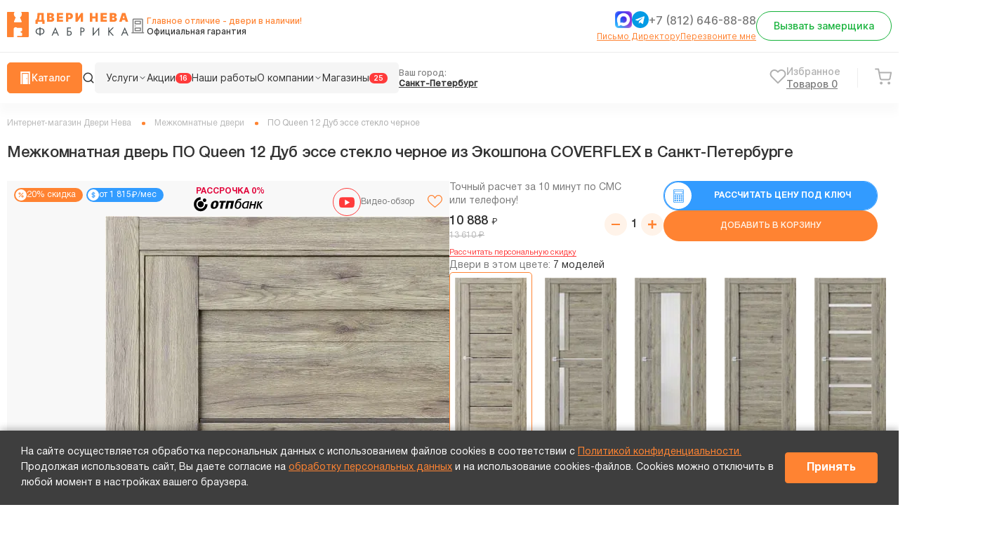

--- FILE ---
content_type: text/html; charset=UTF-8
request_url: https://dverineva.ru/ajax/getviewed.php
body_size: 6581
content:

<style>
.neva .color_cart_belyy .mp_cat_sl__slider__slide{    background-color: #ebedf0;}
.neva .color_cart_belyy .mp_cat_sl__slider__slide__rasrochka{    background-color: #ebedf0;}
.neva .mp_cat_sl__slider__slide__status.av span{
    background: no-repeat left center url("data:image/svg+xml,%3C%3Fxml%20version%3D%221.0%22%20%3F%3E%3Csvg%20viewBox%3D%220%200%20512%20512%22%20%20fill%3D%22%23f27930%22%20xmlns%3D%22http%3A%2F%2Fwww.w3.org%2F2000%2Fsvg%22%3E%3Cpath%20d%3D%22M480%20128c0%208.188-3.125%2016.38-9.375%2022.62l-256%20256C208.4%20412.9%20200.2%20416%20192%20416s-16.38-3.125-22.62-9.375l-128-128C35.13%20272.4%2032%20264.2%2032%20256c0-18.28%2014.95-32%2032-32c8.188%200%2016.38%203.125%2022.62%209.375L192%20338.8l233.4-233.4C431.6%2099.13%20439.8%2096%20448%2096C465.1%2096%20480%20109.7%20480%20128z%22%2F%3E%3C%2Fsvg%3E")
}
</style>
<div class="mp_cat_sl1 mp_infotext  pdp">
	<div class="bl_inn">
		<div class="title-btn flex-block">
			<h2>Вы смотрели ранее</h2>
			
		</div>
<div class="mp_cat_sl__slider">

                            <div class="product-card color_cart_svetlo_korichnevyy wwq iii_20 cla_ not_">
                            <div class="product-card__top">
                                <div class="product-card__top--i flex-block">
                                                                        <div class="product-card__badges flex-block">
                                                                                                                                                                            
                                                                                                                                    											                                                <div class="product-card__badge sales_badge">1+1=3</div>
                                                                                                                                                                    </div>
																			<a href="/mejkomnatnie/po-q12-dub-esse-steklo-chernoe/#video" onclick="return true;" class="product-card__video">
											<i>
												<svg width="10" height="12" viewBox="0 0 10 12" fill="none" xmlns="http://www.w3.org/2000/svg">
													<path d="M8.17172 4.20019C9.48905 5.03849 9.48906 6.96151 8.17173 7.79981L3.27867 10.9136C1.85846 11.8173 8.73599e-08 10.7972 1.5412e-07 9.11376L4.0109e-07 2.88624C4.67849e-07 1.20284 1.85845 0.182653 3.27867 1.08643L8.17172 4.20019Z" fill="white"/>
												</svg>
											</i>
											Видео обзор
										</a>
									                                </div>
                                <a onclick="" href="/mejkomnatnie/po-q12-dub-esse-steklo-chernoe/"  class="product-card__images sl-slider-container" data-slick-height='{"desktop": 384, "mobile": 384}' data-sl-slider style="height:384px">
                                    <div class="sl-slider-skeleton"><div class="sl-skeleton-item"></div></div>

                                    <div class="slider_in_cart_list" style="width: 100%; height: 100%;" >
                                        
                                        <div class="swiper mySwiper1 swiper-pagination-hover-wrap" style="max-height: 100%;">
                                            <div class="swiper-wrapper" style="max-height: 100%;">
                                                <div class="swiper-slide" style="max-height: 100%;">
                                                                                                            <img class="lazyloaded" src="/upload/resize_cache/iblock/323/270_317_1/323133f6a992e3b913220f1c260eac74.jpg" alt="" style="max-height: 100%;">
                                                                                                    </div>
                                                

                                            </div>
                                            <div class="swiper-pagination"></div>
                                        </div>
                                    </div>
                                </a>
                            </div>
                            <div class="product-card__info">


                                    										<div class="product-card__colors">
                                                
                                                        <a href="/mejkomnatnie/po-q12-listvennitsa-belaya/" onclick="return true;" class="swiper-slide product-card__color">
                                                            <img class="lazyload" src="/images/blank.png" data-src="/upload/resize_cache/uf/09a/23_23_1/09a1b7f896daa16c123ee9156b87a48c.jpg" title="Двери Нева лиственница белая" alt="Двери Нева лиственница белая">
                                                        </a>
                                                    
                                                        <a href="/mejkomnatnie/po-q12-listvennitsa-krem/" onclick="return true;" class="swiper-slide product-card__color">
                                                            <img class="lazyload" src="/images/blank.png" data-src="/upload/resize_cache/uf/800/23_23_1/8005ce8ca83db3135df3bbd66c090670.jpg" title="Двери Нева лиственница крем" alt="Двери Нева лиственница крем">
                                                        </a>
                                                    
                                                        <a href="/mejkomnatnie/po-q12-klen-ays-steklo-chernoe/" onclick="return true;" class="swiper-slide product-card__color">
                                                            <img class="lazyload" src="/images/blank.png" data-src="/upload/resize_cache/uf/f62/23_23_1/f62052a858e029d5e6e34a92908f5e72.jpg" title="Двери Нева клен айс" alt="Двери Нева клен айс">
                                                        </a>
                                                    
                                                        <a href="/mejkomnatnie/po-q12-ontario/" onclick="return true;" class="swiper-slide product-card__color">
                                                            <img class="lazyload" src="/images/blank.png" data-src="/upload/resize_cache/uf/138/23_23_1/1386df708c9cacc5ad06090f6b5cd8af.jpg" title="Двери Нева онтарио" alt="Двери Нева онтарио">
                                                        </a>
                                                    
                                                        <a href="/mejkomnatnie/po-q12-orekh-makadamiya-steklo-chernoe/" onclick="return true;" class="swiper-slide product-card__color">
                                                            <img class="lazyload" src="/images/blank.png" data-src="/upload/resize_cache/uf/123/23_23_1/12319b351b2a4fbf957f557f8be9ba4e.jpg" title="Двери Нева орех макадамия" alt="Двери Нева орех макадамия">
                                                        </a>
                                                    
                                                        <a href="/mejkomnatnie/po-q12-daymond-steklo-chernoe/" onclick="return true;" class="swiper-slide product-card__color">
                                                            <img class="lazyload" src="/images/blank.png" data-src="/upload/resize_cache/uf/bf1/23_23_1/bf13be3e99abc7c0c6a1cefd49d1f242.jpg" title="Двери Нева даймонд" alt="Двери Нева даймонд">
                                                        </a>
                                                    
                                                        <a href="/mejkomnatnie/po-q12-dub-esse-steklo-chernoe/" onclick="return true;" class="swiper-slide product-card__color">
                                                            <img class="lazyload" src="/images/blank.png" data-src="/upload/resize_cache/uf/d7a/23_23_1/d7ac8d4341dd7aa41b2e0ee7a4657015.jpg" title="Двери Нева дуб эссе" alt="Двери Нева дуб эссе">
                                                        </a>
                                                    
                                                        <a href="/mejkomnatnie/po-q12-alba/" onclick="return true;" class="swiper-slide product-card__color">
                                                            <img class="lazyload" src="/images/blank.png" data-src="/upload/resize_cache/uf/bde/23_23_1/bdeeadbc298329ed81f61b7cde4b9f35.jpg" title="Двери Нева альба" alt="Двери Нева альба">
                                                        </a>
                                                    
                                                        <a href="/mejkomnatnie/po-q12-dub-dzhentl/" onclick="return true;" class="swiper-slide product-card__color">
                                                            <img class="lazyload" src="/images/blank.png" data-src="/upload/resize_cache/uf/0bd/23_23_1/0bd2092554ab0bcf0ac27ea07fb13a64.jpg" title="Двери Нева дуб джентл" alt="Двери Нева дуб джентл">
                                                        </a>
                                                    
                                                        <a href="/mejkomnatnie/po-q12-dub-mieli/" onclick="return true;" class="swiper-slide product-card__color">
                                                            <img class="lazyload" src="/images/blank.png" data-src="/upload/resize_cache/uf/4e7/23_23_1/4e7255efe68b496b430eee8c009d2e65.jpg" title="Двери Нева дуб миэли" alt="Двери Нева дуб миэли">
                                                        </a>
                                                    
                                                        <a href="/mejkomnatnie/po-q12-dub-seryy/" onclick="return true;" class="swiper-slide product-card__color">
                                                            <img class="lazyload" src="/images/blank.png" data-src="/upload/resize_cache/uf/33a/23_23_1/33ae9db1aae1f5564a5bd6b4c2dd6e6b.jpg" title="Двери Нева дуб серый" alt="Двери Нева дуб серый">
                                                        </a>
                                                    
                                                        <a href="/mejkomnatnie/po-q12-dub-toronto/" onclick="return true;" class="swiper-slide product-card__color">
                                                            <img class="lazyload" src="/images/blank.png" data-src="/upload/resize_cache/uf/2f3/23_23_1/2f3a35de3f8b2228e844c2f725c69f1e.jpg" title="Двери Нева дуб торонто" alt="Двери Нева дуб торонто">
                                                        </a>
                                                    
                                                        <a href="/mejkomnatnie/po-q12-klen-grey/" onclick="return true;" class="swiper-slide product-card__color">
                                                            <img class="lazyload" src="/images/blank.png" data-src="/upload/resize_cache/uf/658/23_23_1/658dd4cbce3a4879b49a18624b1fc094.jpg" title="Двери Нева клен грей" alt="Двери Нева клен грей">
                                                        </a>
                                                    
                                                        <a href="/mejkomnatnie/po-q12-klen-krem/" onclick="return true;" class="swiper-slide product-card__color">
                                                            <img class="lazyload" src="/images/blank.png" data-src="/upload/resize_cache/uf/55f/23_23_1/55fb345b0cbf2d933eb98e2b8aaeb8f1.jpg" title="Двери Нева клен крем" alt="Двери Нева клен крем">
                                                        </a>
                                                    
                                                        <a href="/mejkomnatnie/po-q12-klen-ekryu/" onclick="return true;" class="swiper-slide product-card__color">
                                                            <img class="lazyload" src="/images/blank.png" data-src="/upload/resize_cache/uf/e14/23_23_1/e149f19cf9e45fa7b104fddcb8ac6b64.jpg" title="Двери Нева клен экрю" alt="Двери Нева клен экрю">
                                                        </a>
                                                    
                                                        <a href="/mejkomnatnie/po-q12-yantar/" onclick="return true;" class="swiper-slide product-card__color">
                                                            <img class="lazyload" src="/images/blank.png" data-src="/upload/resize_cache/uf/a3b/23_23_1/a3b09f5d45371e772aea46fba77838fe.jpg" title="Двери Нева янтарь" alt="Двери Нева янтарь">
                                                        </a>
                                                    
                                                        <a href="/mejkomnatnie/po-q12-daymond/" onclick="return true;" class="swiper-slide product-card__color">
                                                            <img class="lazyload" src="/images/blank.png" data-src="/upload/resize_cache/uf/bf1/23_23_1/bf13be3e99abc7c0c6a1cefd49d1f242.jpg" title="Двери Нева даймонд" alt="Двери Нева даймонд">
                                                        </a>
                                                    
                                                        <a href="/mejkomnatnie/po-q12-mindal-chernoe-steklo/" onclick="return true;" class="swiper-slide product-card__color">
                                                            <img class="lazyload" src="/images/blank.png" data-src="/upload/resize_cache/uf/6fd/23_23_1/6fd86b4a525a1a15d2b64b0e6b7cf89f.jpg" title="Двери Нева миндаль" alt="Двери Нева миндаль">
                                                        </a>
                                                    
										</div>
                                    
                                <a onclick="" href="/mejkomnatnie/po-q12-dub-esse-steklo-chernoe/" class="product-card__name">ПО Queen 12 Дуб эссе стекло черное</a>
                                                                    <div class="product-card__notice flex-block">
                                        <i>
                                            <svg width="33" height="33" viewBox="0 0 33 33" fill="none" xmlns="http://www.w3.org/2000/svg">
                                                <path d="M30.8478 6.41H28.4457C28.7625 5.90767 28.9716 5.34382 29.0312 4.74749C29.2217 2.84169 28.2198 1.13327 26.514 0.375843C24.9461 -0.320373 23.1842 -0.0357659 21.9154 1.117L18.8823 3.87074C18.2916 3.22353 17.4424 2.81677 16.5 2.81677C15.5559 2.81677 14.7053 3.22482 14.1145 3.87404L11.0775 1.11667C9.80665 -0.0360887 8.04541 -0.319599 6.47824 0.37623C4.77294 1.13372 3.77082 2.84272 3.96186 4.74845C4.02161 5.34433 4.23057 5.90793 4.54735 6.41H2.15215C0.963508 6.41 0 7.37526 0 8.56593V11.7998C0 12.3951 0.481786 12.8778 1.07611 12.8778H31.9239C32.5182 12.8778 33 12.3952 33 11.7998V8.56593C32.9999 7.37526 32.0364 6.41 30.8478 6.41ZM13.2717 6.05069V6.41H8.20938C6.87185 6.41 5.8192 5.1609 6.15326 3.76589C6.30041 3.15154 6.74307 2.62784 7.31561 2.36274C8.10181 1.99871 8.9727 2.11558 9.63302 2.7143L13.2726 6.01892C13.2724 6.02957 13.2717 6.04003 13.2717 6.05069ZM26.8959 4.46126C26.8157 5.58168 25.8054 6.41013 24.6841 6.41013H19.7282V6.05082C19.7282 6.0381 19.7275 6.02551 19.7273 6.01279L23.3105 2.75924C23.8619 2.25866 24.6333 2.02499 25.3464 2.23806C26.3697 2.54384 26.9707 3.41562 26.8959 4.46126ZM2.15215 15.0338V30.8441C2.15215 32.0348 3.11566 33 4.3043 33H14.3478V15.0338H2.15215ZM18.6521 15.0338V33H28.6956C29.8842 33 30.8477 32.0348 30.8477 30.8441V15.0338H18.6521Z" fill="#1B253C"/>
                                            </svg>
                                        </i>
                                        <div>
                                            <strong>Установка</strong> каждой
                                            двери <strong>бесплатно!</strong>
                                        </div>

                                    </div>
                                

								


                                <div class="product-card__prices-fav-cart flex-block">
                                    <div class="product-card__prices">
                                        
                                            <div class="product-card__price product-card__price--new act">
                                                10 888 <span class='rub-s'>₽</span>                                            </div>

                                            <div class="product-card__price--old-disc flex-block">
                                                <div class="product-card__price--old dsc">
                                                    13 610 <span class='rub-s'>₽</span>                                                </div>
                                                                                                    <div class="product-card__price--discount">
                                                        <span>-20%</span>
                                                    </div>
                                                                                            </div>
                                        
                                        <!--<div class="product-card__price product-card__price--new act"></div>
                                        <div class="product-card__price--old-disc flex-block">
                                            <div class="product-card__price--old dsc"></div>
                                                                                            <div class="product-card__price--discount"> <span>%</span></div>
                                                                                    </div>-->
                                    </div>
                                    <div class="product-card__fav-cart flex-block">
                                        <div class="product-card__fav favorites" data-item="5686">
                                            <svg width="25" height="22" viewBox="0 0 25 22" fill="none" xmlns="http://www.w3.org/2000/svg">
                                                <path d="M22.008 2.65672C21.4586 2.10068 20.8063 1.6596 20.0884 1.35866C19.3704 1.05773 18.6009 0.902832 17.8238 0.902832C17.0467 0.902832 16.2772 1.05773 15.5592 1.35866C14.8413 1.6596 14.189 2.10068 13.6396 2.65672L12.4995 3.81014L11.3593 2.65672C10.2496 1.5341 8.7445 0.903414 7.17513 0.903414C5.60576 0.903414 4.10067 1.5341 2.99095 2.65672C1.88124 3.77934 1.25781 5.30194 1.25781 6.88957C1.25781 8.47719 1.88124 9.9998 2.99095 11.1224L12.4995 20.7415L22.008 11.1224C22.5576 10.5666 22.9936 9.90677 23.2911 9.18048C23.5886 8.45419 23.7417 7.67573 23.7417 6.88957C23.7417 6.1034 23.5886 5.32494 23.2911 4.59865C22.9936 3.87237 22.5576 3.21249 22.008 2.65672Z" stroke="#B0B0B0" stroke-width="1.5" stroke-linecap="round" stroke-linejoin="round"/>
                                            </svg>
                                        </div>
                                        <a onclick="" data="5686" href="/mejkomnatnie/po-q12-dub-esse-steklo-chernoe/" target="_blank" class="product-card__cart  add_to_cart new_item_v3">

                                            <svg width="24" height="24" viewBox="0 0 24 24" fill="none" xmlns="http://www.w3.org/2000/svg">
                                                <g clip-path="url(#clip0_197_8868)">
                                                    <path d="M1.125 1.5H5.125L7.805 14.89C7.89644 15.3504 8.14691 15.764 8.51255 16.0583C8.87818 16.3526 9.3357 16.509 9.805 16.5H19.525C19.9943 16.509 20.4518 16.3526 20.8175 16.0583C21.1831 15.764 21.4336 15.3504 21.525 14.89L23.125 6.5H6.125" stroke="#FF8332" stroke-width="2" stroke-linecap="round" stroke-linejoin="round"/>
                                                    <path d="M20.125 22.5C20.6773 22.5 21.125 22.0523 21.125 21.5C21.125 20.9477 20.6773 20.5 20.125 20.5C19.5727 20.5 19.125 20.9477 19.125 21.5C19.125 22.0523 19.5727 22.5 20.125 22.5Z" stroke="#FF8332" stroke-width="2" stroke-linecap="round" stroke-linejoin="round"/>
                                                    <path d="M9.125 22.5C9.67728 22.5 10.125 22.0523 10.125 21.5C10.125 20.9477 9.67728 20.5 9.125 20.5C8.57272 20.5 8.125 20.9477 8.125 21.5C8.125 22.0523 8.57272 22.5 9.125 22.5Z" stroke="#FF8332" stroke-width="2" stroke-linecap="round" stroke-linejoin="round"/>
                                                </g>
                                                <defs>
                                                    <clipPath id="clip0_197_8868">
                                                        <rect width="24" height="24" fill="white"/>
                                                    </clipPath>
                                                </defs>
                                            </svg>

                                        </a>
                                    </div>
                                </div>
                                <a href="#turnKeyPrice1" data-name="ПО Queen 12 Дуб эссе стекло черное" class="btn_mw  product-card__calculate btn_review">
                                    <i>
                                        <svg width="16" height="17" viewBox="0 0 16 17" fill="none" xmlns="http://www.w3.org/2000/svg">
                                            <path d="M12.5 1.5H3.5C2.1215 1.5 1 2.6215 1 4V13C1 14.3785 2.1215 15.5 3.5 15.5H12.5C13.8785 15.5 15 14.3785 15 13V4C15 2.6215 13.8785 1.5 12.5 1.5ZM14 13C14 13.827 13.327 14.5 12.5 14.5H8.5V9H14V13ZM2 4C2 3.173 2.673 2.5 3.5 2.5H7.5V8H2V4ZM14 8H8.5V2.5H12.5C13.327 2.5 14 3.173 14 4V8ZM2 9H7.5V14.5H3.5C2.673 14.5 2 13.827 2 13V9Z" fill="#039BE5"/>
                                            <path d="M5.75 4.75H5.25V4.25C5.25 4.11739 5.19732 3.99021 5.10355 3.89645C5.00979 3.80268 4.88261 3.75 4.75 3.75C4.61739 3.75 4.49021 3.80268 4.39645 3.89645C4.30268 3.99021 4.25 4.11739 4.25 4.25V4.75H3.75C3.61739 4.75 3.49021 4.80268 3.39645 4.89645C3.30268 4.99021 3.25 5.11739 3.25 5.25C3.25 5.38261 3.30268 5.50979 3.39645 5.60355C3.49021 5.69732 3.61739 5.75 3.75 5.75H4.25V6.25C4.25 6.38261 4.30268 6.50979 4.39645 6.60355C4.49021 6.69732 4.61739 6.75 4.75 6.75C4.88261 6.75 5.00979 6.69732 5.10355 6.60355C5.19732 6.50979 5.25 6.38261 5.25 6.25V5.75H5.75C5.88261 5.75 6.00979 5.69732 6.10355 5.60355C6.19732 5.50979 6.25 5.38261 6.25 5.25C6.25 5.11739 6.19732 4.99021 6.10355 4.89645C6.00979 4.80268 5.88261 4.75 5.75 4.75ZM3.6895 12.8105C3.73583 12.8571 3.79091 12.8941 3.85157 12.9193C3.91224 12.9445 3.9773 12.9575 4.043 12.9575C4.1087 12.9575 4.17376 12.9445 4.23443 12.9193C4.29509 12.8941 4.35017 12.8571 4.3965 12.8105L4.75 12.457L5.1035 12.8105C5.14983 12.8571 5.20491 12.8941 5.26557 12.9193C5.32624 12.9445 5.3913 12.9575 5.457 12.9575C5.5227 12.9575 5.58776 12.9445 5.64843 12.9193C5.70909 12.8941 5.76417 12.8571 5.8105 12.8105C5.90424 12.7167 5.95689 12.5896 5.95689 12.457C5.95689 12.3244 5.90424 12.1973 5.8105 12.1035L5.457 11.75L5.8105 11.3965C5.85826 11.3504 5.89635 11.2952 5.92255 11.2342C5.94876 11.1732 5.96255 11.1076 5.96313 11.0412C5.9637 10.9748 5.95105 10.909 5.92591 10.8475C5.90077 10.7861 5.86364 10.7302 5.8167 10.6833C5.76975 10.6364 5.71392 10.5992 5.65248 10.5741C5.59103 10.5489 5.52519 10.5363 5.4588 10.5369C5.39241 10.5375 5.3268 10.5512 5.2658 10.5774C5.2048 10.6037 5.14962 10.6417 5.1035 10.6895L4.75 11.043L4.3965 10.6895C4.35038 10.6417 4.2952 10.6037 4.2342 10.5774C4.1732 10.5512 4.10759 10.5375 4.0412 10.5369C3.97481 10.5363 3.90897 10.5489 3.84752 10.5741C3.78607 10.5992 3.73025 10.6364 3.6833 10.6833C3.63636 10.7302 3.59923 10.7861 3.57409 10.8475C3.54895 10.909 3.5363 10.9748 3.53687 11.0412C3.53745 11.1076 3.55124 11.1732 3.57745 11.2342C3.60365 11.2952 3.64175 11.3504 3.6895 11.3965L4.043 11.75L3.6895 12.1035C3.59576 12.1973 3.54311 12.3244 3.54311 12.457C3.54311 12.5896 3.59576 12.7167 3.6895 12.8105ZM12.25 4.75H10.25C10.1174 4.75 9.99021 4.80268 9.89645 4.89645C9.80268 4.99021 9.75 5.11739 9.75 5.25C9.75 5.38261 9.80268 5.50979 9.89645 5.60355C9.99021 5.69732 10.1174 5.75 10.25 5.75H12.25C12.3826 5.75 12.5098 5.69732 12.6036 5.60355C12.6973 5.50979 12.75 5.38261 12.75 5.25C12.75 5.11739 12.6973 4.99021 12.6036 4.89645C12.5098 4.80268 12.3826 4.75 12.25 4.75ZM10.25 11.5H12.25C12.3826 11.5 12.5098 11.4473 12.6036 11.3536C12.6973 11.2598 12.75 11.1326 12.75 11C12.75 10.8674 12.6973 10.7402 12.6036 10.6464C12.5098 10.5527 12.3826 10.5 12.25 10.5H10.25C10.1174 10.5 9.99021 10.5527 9.89645 10.6464C9.80268 10.7402 9.75 10.8674 9.75 11C9.75 11.1326 9.80268 11.2598 9.89645 11.3536C9.99021 11.4473 10.1174 11.5 10.25 11.5ZM10.25 13H12.25C12.3826 13 12.5098 12.9473 12.6036 12.8536C12.6973 12.7598 12.75 12.6326 12.75 12.5C12.75 12.3674 12.6973 12.2402 12.6036 12.1464C12.5098 12.0527 12.3826 12 12.25 12H10.25C10.1174 12 9.99021 12.0527 9.89645 12.1464C9.80268 12.2402 9.75 12.3674 9.75 12.5C9.75 12.6326 9.80268 12.7598 9.89645 12.8536C9.99021 12.9473 10.1174 13 10.25 13Z" fill="#039BE5"/>
                                        </svg>
                                    </i>
                                    Рассчитать цену
                                    <strong>«под ключ»</strong>
                                </a>
                            </div>

                        </div>



		


</div>
	</div>
</div>

<style>
	#wait_viewedproducts{display:none !important}
</style>

<script>
    $('.product-card__colors:not(.slick-initialized)').slick({
        slidesToShow: 5,
        arrows: true,
        infinite: true,
        prevArrow: '<button type="button" class="color-slick-prev"></button>',
        nextArrow: '<button type="button" class="color-slick-next"></button>',
    });
	$(".mp_infotext .mp_cat_sl__slider").slick({
    infinite: false,
    slidesToShow: 4,
    //slidesToScroll: 1,
    /* autoplay: true,*/
   /* autoplaySpeed: 6000,*/
    prevArrow: '<button type="button" class="slick-prev"></button>',
    nextArrow: '<button type="button" class="slick-next"></button>',
    arrows:false,
    swipe: true,
    swipeToSlide: true,
    touchThreshold: 5,
    edgeFriction: 0.1,
    dots: true,
    responsive: [
        {
            breakpoint: 1240,
            settings: {
                slidesToShow: 3,
                //slidesToScroll: 1,
            }
        },{
            breakpoint: 1023,
            settings: {
                slidesToShow: 2,
                //slidesToScroll: 1,
                dots: true,
                arrows:false,
            }
        },{
            breakpoint: 660,
            settings: {
                slidesToShow: 1,
                //slidesToScroll: 1,
                dots: true,
            }
        }
    ]
});
	</script>









--- FILE ---
content_type: text/html; charset=UTF-8
request_url: https://dverineva.ru/ajax/getviewed.php
body_size: 6355
content:

<style>
.neva .color_cart_belyy .mp_cat_sl__slider__slide{    background-color: #ebedf0;}
.neva .color_cart_belyy .mp_cat_sl__slider__slide__rasrochka{    background-color: #ebedf0;}
.neva .mp_cat_sl__slider__slide__status.av span{
    background: no-repeat left center url("data:image/svg+xml,%3C%3Fxml%20version%3D%221.0%22%20%3F%3E%3Csvg%20viewBox%3D%220%200%20512%20512%22%20%20fill%3D%22%23f27930%22%20xmlns%3D%22http%3A%2F%2Fwww.w3.org%2F2000%2Fsvg%22%3E%3Cpath%20d%3D%22M480%20128c0%208.188-3.125%2016.38-9.375%2022.62l-256%20256C208.4%20412.9%20200.2%20416%20192%20416s-16.38-3.125-22.62-9.375l-128-128C35.13%20272.4%2032%20264.2%2032%20256c0-18.28%2014.95-32%2032-32c8.188%200%2016.38%203.125%2022.62%209.375L192%20338.8l233.4-233.4C431.6%2099.13%20439.8%2096%20448%2096C465.1%2096%20480%20109.7%20480%20128z%22%2F%3E%3C%2Fsvg%3E")
}
</style>
<div class="mp_cat_sl1 mp_infotext  pdp">
	<div class="bl_inn">
		<div class="title-btn flex-block">
			<h2>Вы смотрели ранее</h2>
			
		</div>
<div class="mp_cat_sl__slider">

                            <div class="product-card color_cart_svetlo_korichnevyy wwq iii_20 cla_ not_">
                            <div class="product-card__top">
                                <div class="product-card__top--i flex-block">
                                                                        <div class="product-card__badges flex-block">
                                                                                                                                                                            
                                                                                                                                    											                                                <div class="product-card__badge sales_badge">1+1=3</div>
                                                                                                                                                                    </div>
																			<a href="/mejkomnatnie/po-q12-dub-esse-steklo-chernoe/#video" onclick="return true;" class="product-card__video">
											<i>
												<svg width="10" height="12" viewBox="0 0 10 12" fill="none" xmlns="http://www.w3.org/2000/svg">
													<path d="M8.17172 4.20019C9.48905 5.03849 9.48906 6.96151 8.17173 7.79981L3.27867 10.9136C1.85846 11.8173 8.73599e-08 10.7972 1.5412e-07 9.11376L4.0109e-07 2.88624C4.67849e-07 1.20284 1.85845 0.182653 3.27867 1.08643L8.17172 4.20019Z" fill="white"/>
												</svg>
											</i>
											Видео обзор
										</a>
									                                </div>
                                <a onclick="" href="/mejkomnatnie/po-q12-dub-esse-steklo-chernoe/"  class="product-card__images sl-slider-container" data-slick-height='{"desktop": 384, "mobile": 384}' data-sl-slider style="height:384px">
                                    <div class="sl-slider-skeleton"><div class="sl-skeleton-item"></div></div>

                                    <div class="slider_in_cart_list" style="width: 100%; height: 100%;" >
                                        
                                        <div class="swiper mySwiper1 swiper-pagination-hover-wrap" style="max-height: 100%;">
                                            <div class="swiper-wrapper" style="max-height: 100%;">
                                                <div class="swiper-slide" style="max-height: 100%;">
                                                                                                            <img class="lazyloaded" src="/upload/resize_cache/iblock/323/270_317_1/323133f6a992e3b913220f1c260eac74.jpg" alt="" style="max-height: 100%;">
                                                                                                    </div>
                                                

                                            </div>
                                            <div class="swiper-pagination"></div>
                                        </div>
                                    </div>
                                </a>
                            </div>
                            <div class="product-card__info">


                                    										<div class="product-card__colors">
                                                
                                                        <a href="/mejkomnatnie/po-q12-listvennitsa-belaya/" onclick="return true;" class="swiper-slide product-card__color">
                                                            <img class="lazyload" src="/images/blank.png" data-src="/upload/resize_cache/uf/09a/23_23_1/09a1b7f896daa16c123ee9156b87a48c.jpg" title="Двери Нева лиственница белая" alt="Двери Нева лиственница белая">
                                                        </a>
                                                    
                                                        <a href="/mejkomnatnie/po-q12-listvennitsa-krem/" onclick="return true;" class="swiper-slide product-card__color">
                                                            <img class="lazyload" src="/images/blank.png" data-src="/upload/resize_cache/uf/800/23_23_1/8005ce8ca83db3135df3bbd66c090670.jpg" title="Двери Нева лиственница крем" alt="Двери Нева лиственница крем">
                                                        </a>
                                                    
                                                        <a href="/mejkomnatnie/po-q12-klen-ays-steklo-chernoe/" onclick="return true;" class="swiper-slide product-card__color">
                                                            <img class="lazyload" src="/images/blank.png" data-src="/upload/resize_cache/uf/f62/23_23_1/f62052a858e029d5e6e34a92908f5e72.jpg" title="Двери Нева клен айс" alt="Двери Нева клен айс">
                                                        </a>
                                                    
                                                        <a href="/mejkomnatnie/po-q12-ontario/" onclick="return true;" class="swiper-slide product-card__color">
                                                            <img class="lazyload" src="/images/blank.png" data-src="/upload/resize_cache/uf/138/23_23_1/1386df708c9cacc5ad06090f6b5cd8af.jpg" title="Двери Нева онтарио" alt="Двери Нева онтарио">
                                                        </a>
                                                    
                                                        <a href="/mejkomnatnie/po-q12-orekh-makadamiya-steklo-chernoe/" onclick="return true;" class="swiper-slide product-card__color">
                                                            <img class="lazyload" src="/images/blank.png" data-src="/upload/resize_cache/uf/123/23_23_1/12319b351b2a4fbf957f557f8be9ba4e.jpg" title="Двери Нева орех макадамия" alt="Двери Нева орех макадамия">
                                                        </a>
                                                    
                                                        <a href="/mejkomnatnie/po-q12-daymond-steklo-chernoe/" onclick="return true;" class="swiper-slide product-card__color">
                                                            <img class="lazyload" src="/images/blank.png" data-src="/upload/resize_cache/uf/bf1/23_23_1/bf13be3e99abc7c0c6a1cefd49d1f242.jpg" title="Двери Нева даймонд" alt="Двери Нева даймонд">
                                                        </a>
                                                    
                                                        <a href="/mejkomnatnie/po-q12-dub-esse-steklo-chernoe/" onclick="return true;" class="swiper-slide product-card__color">
                                                            <img class="lazyload" src="/images/blank.png" data-src="/upload/resize_cache/uf/d7a/23_23_1/d7ac8d4341dd7aa41b2e0ee7a4657015.jpg" title="Двери Нева дуб эссе" alt="Двери Нева дуб эссе">
                                                        </a>
                                                    
                                                        <a href="/mejkomnatnie/po-q12-alba/" onclick="return true;" class="swiper-slide product-card__color">
                                                            <img class="lazyload" src="/images/blank.png" data-src="/upload/resize_cache/uf/bde/23_23_1/bdeeadbc298329ed81f61b7cde4b9f35.jpg" title="Двери Нева альба" alt="Двери Нева альба">
                                                        </a>
                                                    
                                                        <a href="/mejkomnatnie/po-q12-dub-dzhentl/" onclick="return true;" class="swiper-slide product-card__color">
                                                            <img class="lazyload" src="/images/blank.png" data-src="/upload/resize_cache/uf/0bd/23_23_1/0bd2092554ab0bcf0ac27ea07fb13a64.jpg" title="Двери Нева дуб джентл" alt="Двери Нева дуб джентл">
                                                        </a>
                                                    
                                                        <a href="/mejkomnatnie/po-q12-dub-mieli/" onclick="return true;" class="swiper-slide product-card__color">
                                                            <img class="lazyload" src="/images/blank.png" data-src="/upload/resize_cache/uf/4e7/23_23_1/4e7255efe68b496b430eee8c009d2e65.jpg" title="Двери Нева дуб миэли" alt="Двери Нева дуб миэли">
                                                        </a>
                                                    
                                                        <a href="/mejkomnatnie/po-q12-dub-seryy/" onclick="return true;" class="swiper-slide product-card__color">
                                                            <img class="lazyload" src="/images/blank.png" data-src="/upload/resize_cache/uf/33a/23_23_1/33ae9db1aae1f5564a5bd6b4c2dd6e6b.jpg" title="Двери Нева дуб серый" alt="Двери Нева дуб серый">
                                                        </a>
                                                    
                                                        <a href="/mejkomnatnie/po-q12-dub-toronto/" onclick="return true;" class="swiper-slide product-card__color">
                                                            <img class="lazyload" src="/images/blank.png" data-src="/upload/resize_cache/uf/2f3/23_23_1/2f3a35de3f8b2228e844c2f725c69f1e.jpg" title="Двери Нева дуб торонто" alt="Двери Нева дуб торонто">
                                                        </a>
                                                    
                                                        <a href="/mejkomnatnie/po-q12-klen-grey/" onclick="return true;" class="swiper-slide product-card__color">
                                                            <img class="lazyload" src="/images/blank.png" data-src="/upload/resize_cache/uf/658/23_23_1/658dd4cbce3a4879b49a18624b1fc094.jpg" title="Двери Нева клен грей" alt="Двери Нева клен грей">
                                                        </a>
                                                    
                                                        <a href="/mejkomnatnie/po-q12-klen-krem/" onclick="return true;" class="swiper-slide product-card__color">
                                                            <img class="lazyload" src="/images/blank.png" data-src="/upload/resize_cache/uf/55f/23_23_1/55fb345b0cbf2d933eb98e2b8aaeb8f1.jpg" title="Двери Нева клен крем" alt="Двери Нева клен крем">
                                                        </a>
                                                    
                                                        <a href="/mejkomnatnie/po-q12-klen-ekryu/" onclick="return true;" class="swiper-slide product-card__color">
                                                            <img class="lazyload" src="/images/blank.png" data-src="/upload/resize_cache/uf/e14/23_23_1/e149f19cf9e45fa7b104fddcb8ac6b64.jpg" title="Двери Нева клен экрю" alt="Двери Нева клен экрю">
                                                        </a>
                                                    
                                                        <a href="/mejkomnatnie/po-q12-yantar/" onclick="return true;" class="swiper-slide product-card__color">
                                                            <img class="lazyload" src="/images/blank.png" data-src="/upload/resize_cache/uf/a3b/23_23_1/a3b09f5d45371e772aea46fba77838fe.jpg" title="Двери Нева янтарь" alt="Двери Нева янтарь">
                                                        </a>
                                                    
                                                        <a href="/mejkomnatnie/po-q12-daymond/" onclick="return true;" class="swiper-slide product-card__color">
                                                            <img class="lazyload" src="/images/blank.png" data-src="/upload/resize_cache/uf/bf1/23_23_1/bf13be3e99abc7c0c6a1cefd49d1f242.jpg" title="Двери Нева даймонд" alt="Двери Нева даймонд">
                                                        </a>
                                                    
                                                        <a href="/mejkomnatnie/po-q12-mindal-chernoe-steklo/" onclick="return true;" class="swiper-slide product-card__color">
                                                            <img class="lazyload" src="/images/blank.png" data-src="/upload/resize_cache/uf/6fd/23_23_1/6fd86b4a525a1a15d2b64b0e6b7cf89f.jpg" title="Двери Нева миндаль" alt="Двери Нева миндаль">
                                                        </a>
                                                    
										</div>
                                    
                                <a onclick="" href="/mejkomnatnie/po-q12-dub-esse-steklo-chernoe/" class="product-card__name">ПО Queen 12 Дуб эссе стекло черное</a>
                                                                    <div class="product-card__notice flex-block">
                                        <i>
                                            <svg width="33" height="33" viewBox="0 0 33 33" fill="none" xmlns="http://www.w3.org/2000/svg">
                                                <path d="M30.8478 6.41H28.4457C28.7625 5.90767 28.9716 5.34382 29.0312 4.74749C29.2217 2.84169 28.2198 1.13327 26.514 0.375843C24.9461 -0.320373 23.1842 -0.0357659 21.9154 1.117L18.8823 3.87074C18.2916 3.22353 17.4424 2.81677 16.5 2.81677C15.5559 2.81677 14.7053 3.22482 14.1145 3.87404L11.0775 1.11667C9.80665 -0.0360887 8.04541 -0.319599 6.47824 0.37623C4.77294 1.13372 3.77082 2.84272 3.96186 4.74845C4.02161 5.34433 4.23057 5.90793 4.54735 6.41H2.15215C0.963508 6.41 0 7.37526 0 8.56593V11.7998C0 12.3951 0.481786 12.8778 1.07611 12.8778H31.9239C32.5182 12.8778 33 12.3952 33 11.7998V8.56593C32.9999 7.37526 32.0364 6.41 30.8478 6.41ZM13.2717 6.05069V6.41H8.20938C6.87185 6.41 5.8192 5.1609 6.15326 3.76589C6.30041 3.15154 6.74307 2.62784 7.31561 2.36274C8.10181 1.99871 8.9727 2.11558 9.63302 2.7143L13.2726 6.01892C13.2724 6.02957 13.2717 6.04003 13.2717 6.05069ZM26.8959 4.46126C26.8157 5.58168 25.8054 6.41013 24.6841 6.41013H19.7282V6.05082C19.7282 6.0381 19.7275 6.02551 19.7273 6.01279L23.3105 2.75924C23.8619 2.25866 24.6333 2.02499 25.3464 2.23806C26.3697 2.54384 26.9707 3.41562 26.8959 4.46126ZM2.15215 15.0338V30.8441C2.15215 32.0348 3.11566 33 4.3043 33H14.3478V15.0338H2.15215ZM18.6521 15.0338V33H28.6956C29.8842 33 30.8477 32.0348 30.8477 30.8441V15.0338H18.6521Z" fill="#1B253C"/>
                                            </svg>
                                        </i>
                                        <div>
                                            <strong>Установка</strong> каждой
                                            двери <strong>бесплатно!</strong>
                                        </div>

                                    </div>
                                

								


                                <div class="product-card__prices-fav-cart flex-block">
                                    <div class="product-card__prices">
                                        
                                            <div class="product-card__price product-card__price--new act">
                                                10 888 <span class='rub-s'>₽</span>                                            </div>

                                            <div class="product-card__price--old-disc flex-block">
                                                <div class="product-card__price--old dsc">
                                                    13 610 <span class='rub-s'>₽</span>                                                </div>
                                                                                                    <div class="product-card__price--discount">
                                                        <span>-20%</span>
                                                    </div>
                                                                                            </div>
                                        
                                        <!--<div class="product-card__price product-card__price--new act"></div>
                                        <div class="product-card__price--old-disc flex-block">
                                            <div class="product-card__price--old dsc"></div>
                                                                                            <div class="product-card__price--discount"> <span>%</span></div>
                                                                                    </div>-->
                                    </div>
                                    <div class="product-card__fav-cart flex-block">
                                        <div class="product-card__fav favorites" data-item="5686">
                                            <svg width="25" height="22" viewBox="0 0 25 22" fill="none" xmlns="http://www.w3.org/2000/svg">
                                                <path d="M22.008 2.65672C21.4586 2.10068 20.8063 1.6596 20.0884 1.35866C19.3704 1.05773 18.6009 0.902832 17.8238 0.902832C17.0467 0.902832 16.2772 1.05773 15.5592 1.35866C14.8413 1.6596 14.189 2.10068 13.6396 2.65672L12.4995 3.81014L11.3593 2.65672C10.2496 1.5341 8.7445 0.903414 7.17513 0.903414C5.60576 0.903414 4.10067 1.5341 2.99095 2.65672C1.88124 3.77934 1.25781 5.30194 1.25781 6.88957C1.25781 8.47719 1.88124 9.9998 2.99095 11.1224L12.4995 20.7415L22.008 11.1224C22.5576 10.5666 22.9936 9.90677 23.2911 9.18048C23.5886 8.45419 23.7417 7.67573 23.7417 6.88957C23.7417 6.1034 23.5886 5.32494 23.2911 4.59865C22.9936 3.87237 22.5576 3.21249 22.008 2.65672Z" stroke="#B0B0B0" stroke-width="1.5" stroke-linecap="round" stroke-linejoin="round"/>
                                            </svg>
                                        </div>
                                        <a onclick="" data="5686" href="/mejkomnatnie/po-q12-dub-esse-steklo-chernoe/" target="_blank" class="product-card__cart  add_to_cart new_item_v3">

                                            <svg width="24" height="24" viewBox="0 0 24 24" fill="none" xmlns="http://www.w3.org/2000/svg">
                                                <g clip-path="url(#clip0_197_8868)">
                                                    <path d="M1.125 1.5H5.125L7.805 14.89C7.89644 15.3504 8.14691 15.764 8.51255 16.0583C8.87818 16.3526 9.3357 16.509 9.805 16.5H19.525C19.9943 16.509 20.4518 16.3526 20.8175 16.0583C21.1831 15.764 21.4336 15.3504 21.525 14.89L23.125 6.5H6.125" stroke="#FF8332" stroke-width="2" stroke-linecap="round" stroke-linejoin="round"/>
                                                    <path d="M20.125 22.5C20.6773 22.5 21.125 22.0523 21.125 21.5C21.125 20.9477 20.6773 20.5 20.125 20.5C19.5727 20.5 19.125 20.9477 19.125 21.5C19.125 22.0523 19.5727 22.5 20.125 22.5Z" stroke="#FF8332" stroke-width="2" stroke-linecap="round" stroke-linejoin="round"/>
                                                    <path d="M9.125 22.5C9.67728 22.5 10.125 22.0523 10.125 21.5C10.125 20.9477 9.67728 20.5 9.125 20.5C8.57272 20.5 8.125 20.9477 8.125 21.5C8.125 22.0523 8.57272 22.5 9.125 22.5Z" stroke="#FF8332" stroke-width="2" stroke-linecap="round" stroke-linejoin="round"/>
                                                </g>
                                                <defs>
                                                    <clipPath id="clip0_197_8868">
                                                        <rect width="24" height="24" fill="white"/>
                                                    </clipPath>
                                                </defs>
                                            </svg>

                                        </a>
                                    </div>
                                </div>
                                <a href="#turnKeyPrice1" data-name="ПО Queen 12 Дуб эссе стекло черное" class="btn_mw  product-card__calculate btn_review">
                                    <i>
                                        <svg width="16" height="17" viewBox="0 0 16 17" fill="none" xmlns="http://www.w3.org/2000/svg">
                                            <path d="M12.5 1.5H3.5C2.1215 1.5 1 2.6215 1 4V13C1 14.3785 2.1215 15.5 3.5 15.5H12.5C13.8785 15.5 15 14.3785 15 13V4C15 2.6215 13.8785 1.5 12.5 1.5ZM14 13C14 13.827 13.327 14.5 12.5 14.5H8.5V9H14V13ZM2 4C2 3.173 2.673 2.5 3.5 2.5H7.5V8H2V4ZM14 8H8.5V2.5H12.5C13.327 2.5 14 3.173 14 4V8ZM2 9H7.5V14.5H3.5C2.673 14.5 2 13.827 2 13V9Z" fill="#039BE5"/>
                                            <path d="M5.75 4.75H5.25V4.25C5.25 4.11739 5.19732 3.99021 5.10355 3.89645C5.00979 3.80268 4.88261 3.75 4.75 3.75C4.61739 3.75 4.49021 3.80268 4.39645 3.89645C4.30268 3.99021 4.25 4.11739 4.25 4.25V4.75H3.75C3.61739 4.75 3.49021 4.80268 3.39645 4.89645C3.30268 4.99021 3.25 5.11739 3.25 5.25C3.25 5.38261 3.30268 5.50979 3.39645 5.60355C3.49021 5.69732 3.61739 5.75 3.75 5.75H4.25V6.25C4.25 6.38261 4.30268 6.50979 4.39645 6.60355C4.49021 6.69732 4.61739 6.75 4.75 6.75C4.88261 6.75 5.00979 6.69732 5.10355 6.60355C5.19732 6.50979 5.25 6.38261 5.25 6.25V5.75H5.75C5.88261 5.75 6.00979 5.69732 6.10355 5.60355C6.19732 5.50979 6.25 5.38261 6.25 5.25C6.25 5.11739 6.19732 4.99021 6.10355 4.89645C6.00979 4.80268 5.88261 4.75 5.75 4.75ZM3.6895 12.8105C3.73583 12.8571 3.79091 12.8941 3.85157 12.9193C3.91224 12.9445 3.9773 12.9575 4.043 12.9575C4.1087 12.9575 4.17376 12.9445 4.23443 12.9193C4.29509 12.8941 4.35017 12.8571 4.3965 12.8105L4.75 12.457L5.1035 12.8105C5.14983 12.8571 5.20491 12.8941 5.26557 12.9193C5.32624 12.9445 5.3913 12.9575 5.457 12.9575C5.5227 12.9575 5.58776 12.9445 5.64843 12.9193C5.70909 12.8941 5.76417 12.8571 5.8105 12.8105C5.90424 12.7167 5.95689 12.5896 5.95689 12.457C5.95689 12.3244 5.90424 12.1973 5.8105 12.1035L5.457 11.75L5.8105 11.3965C5.85826 11.3504 5.89635 11.2952 5.92255 11.2342C5.94876 11.1732 5.96255 11.1076 5.96313 11.0412C5.9637 10.9748 5.95105 10.909 5.92591 10.8475C5.90077 10.7861 5.86364 10.7302 5.8167 10.6833C5.76975 10.6364 5.71392 10.5992 5.65248 10.5741C5.59103 10.5489 5.52519 10.5363 5.4588 10.5369C5.39241 10.5375 5.3268 10.5512 5.2658 10.5774C5.2048 10.6037 5.14962 10.6417 5.1035 10.6895L4.75 11.043L4.3965 10.6895C4.35038 10.6417 4.2952 10.6037 4.2342 10.5774C4.1732 10.5512 4.10759 10.5375 4.0412 10.5369C3.97481 10.5363 3.90897 10.5489 3.84752 10.5741C3.78607 10.5992 3.73025 10.6364 3.6833 10.6833C3.63636 10.7302 3.59923 10.7861 3.57409 10.8475C3.54895 10.909 3.5363 10.9748 3.53687 11.0412C3.53745 11.1076 3.55124 11.1732 3.57745 11.2342C3.60365 11.2952 3.64175 11.3504 3.6895 11.3965L4.043 11.75L3.6895 12.1035C3.59576 12.1973 3.54311 12.3244 3.54311 12.457C3.54311 12.5896 3.59576 12.7167 3.6895 12.8105ZM12.25 4.75H10.25C10.1174 4.75 9.99021 4.80268 9.89645 4.89645C9.80268 4.99021 9.75 5.11739 9.75 5.25C9.75 5.38261 9.80268 5.50979 9.89645 5.60355C9.99021 5.69732 10.1174 5.75 10.25 5.75H12.25C12.3826 5.75 12.5098 5.69732 12.6036 5.60355C12.6973 5.50979 12.75 5.38261 12.75 5.25C12.75 5.11739 12.6973 4.99021 12.6036 4.89645C12.5098 4.80268 12.3826 4.75 12.25 4.75ZM10.25 11.5H12.25C12.3826 11.5 12.5098 11.4473 12.6036 11.3536C12.6973 11.2598 12.75 11.1326 12.75 11C12.75 10.8674 12.6973 10.7402 12.6036 10.6464C12.5098 10.5527 12.3826 10.5 12.25 10.5H10.25C10.1174 10.5 9.99021 10.5527 9.89645 10.6464C9.80268 10.7402 9.75 10.8674 9.75 11C9.75 11.1326 9.80268 11.2598 9.89645 11.3536C9.99021 11.4473 10.1174 11.5 10.25 11.5ZM10.25 13H12.25C12.3826 13 12.5098 12.9473 12.6036 12.8536C12.6973 12.7598 12.75 12.6326 12.75 12.5C12.75 12.3674 12.6973 12.2402 12.6036 12.1464C12.5098 12.0527 12.3826 12 12.25 12H10.25C10.1174 12 9.99021 12.0527 9.89645 12.1464C9.80268 12.2402 9.75 12.3674 9.75 12.5C9.75 12.6326 9.80268 12.7598 9.89645 12.8536C9.99021 12.9473 10.1174 13 10.25 13Z" fill="#039BE5"/>
                                        </svg>
                                    </i>
                                    Рассчитать цену
                                    <strong>«под ключ»</strong>
                                </a>
                            </div>

                        </div>



		


</div>
	</div>
</div>

<style>
	#wait_viewedproducts{display:none !important}
</style>

<script>
    $('.product-card__colors:not(.slick-initialized)').slick({
        slidesToShow: 5,
        arrows: true,
        infinite: true,
        prevArrow: '<button type="button" class="color-slick-prev"></button>',
        nextArrow: '<button type="button" class="color-slick-next"></button>',
    });
	$(".mp_infotext .mp_cat_sl__slider").slick({
    infinite: false,
    slidesToShow: 4,
    //slidesToScroll: 1,
    /* autoplay: true,*/
   /* autoplaySpeed: 6000,*/
    prevArrow: '<button type="button" class="slick-prev"></button>',
    nextArrow: '<button type="button" class="slick-next"></button>',
    arrows:false,
    swipe: true,
    swipeToSlide: true,
    touchThreshold: 5,
    edgeFriction: 0.1,
    dots: true,
    responsive: [
        {
            breakpoint: 1240,
            settings: {
                slidesToShow: 3,
                //slidesToScroll: 1,
            }
        },{
            breakpoint: 1023,
            settings: {
                slidesToShow: 2,
                //slidesToScroll: 1,
                dots: true,
                arrows:false,
            }
        },{
            breakpoint: 660,
            settings: {
                slidesToShow: 1,
                //slidesToScroll: 1,
                dots: true,
            }
        }
    ]
});
	</script>









--- FILE ---
content_type: text/css
request_url: https://dverineva.ru/local/templates/dveri_v3/css/fonts.css
body_size: 388
content:
@font-face {
  font-family: 'HelveticaNeueCyr';
  src: url('../fonts/HelveticaNeueCyr/HelveticaNeueCyr-Medium.eot');
  src: local('HelveticaNeueCyr-Medium'),
    url('../fonts/HelveticaNeueCyr/HelveticaNeueCyr-Medium.eot?#iefix') format('embedded-opentype'),
    url('../fonts/HelveticaNeueCyr/HelveticaNeueCyr-Medium.woff') format('woff'),
    url('../fonts/HelveticaNeueCyr/HelveticaNeueCyr-Medium.ttf') format('truetype');
  font-weight: 500;
  font-style: normal;
font-display:swap;
}

@font-face {
  font-family: 'HelveticaNeueCyr';
  src: url('../fonts/HelveticaNeueCyr/HelveticaNeueCyr-Heavy.eot');
  src: local('HelveticaNeueCyr-Heavy'),
    url('../fonts/HelveticaNeueCyr/HelveticaNeueCyr-Heavy.eot?#iefix') format('embedded-opentype'),
    url('../fonts/HelveticaNeueCyr/HelveticaNeueCyr-Heavy.woff') format('woff'),
    url('../fonts/HelveticaNeueCyr/HelveticaNeueCyr-Heavy.ttf') format('truetype');
  font-weight: 900;
  font-style: normal;
font-display:swap;
}

@font-face {
  font-family: 'HelveticaNeueCyr';
  src: url('../fonts/HelveticaNeueCyr/HelveticaNeueCyr-HeavyItalic.eot');
  src: local('HelveticaNeueCyr-HeavyItalic'),
    url('../fonts/HelveticaNeueCyr/HelveticaNeueCyr-HeavyItalic.eot?#iefix') format('embedded-opentype'),
    url('../fonts/HelveticaNeueCyr/HelveticaNeueCyr-HeavyItalic.woff') format('woff'),
    url('../fonts/HelveticaNeueCyr/HelveticaNeueCyr-HeavyItalic.ttf') format('truetype');
  font-weight: 900;
  font-style: italic;
font-display:swap;
}

@font-face {
  font-family: 'HelveticaNeueCyr';
  src: url('../fonts/HelveticaNeueCyr/HelveticaNeueCyr-Black.eot');
  src: local('HelveticaNeueCyr-Black'),
    url('../fonts/HelveticaNeueCyr/HelveticaNeueCyr-Black.eot?#iefix') format('embedded-opentype'),
    url('../fonts/HelveticaNeueCyr/HelveticaNeueCyr-Black.woff') format('woff'),
    url('../fonts/HelveticaNeueCyr/HelveticaNeueCyr-Black.ttf') format('truetype');
  font-weight: 900;
  font-style: normal;
font-display:swap;
}

@font-face {
  font-family: 'HelveticaNeueCyr';
  src: url('../fonts/HelveticaNeueCyr/HelveticaNeueCyr-UltraLightItalic.eot');
  src: local('HelveticaNeueCyr-UltraLightItalic'),
    url('../fonts/HelveticaNeueCyr/HelveticaNeueCyr-UltraLightItalic.eot?#iefix') format('embedded-opentype'),
    url('../fonts/HelveticaNeueCyr/HelveticaNeueCyr-UltraLightItalic.woff') format('woff'),
    url('../fonts/HelveticaNeueCyr/HelveticaNeueCyr-UltraLightItalic.ttf') format('truetype');
  font-weight: 200;
  font-style: italic;
font-display:swap;
}

@font-face {
  font-family: 'HelveticaNeueCyr';
  src: url('../fonts/HelveticaNeueCyr/HelveticaNeueCyr-BlackItalic.eot');
  src: local('HelveticaNeueCyr-BlackItalic'),
    url('../fonts/HelveticaNeueCyr/HelveticaNeueCyr-BlackItalic.eot?#iefix') format('embedded-opentype'),
    url('../fonts/HelveticaNeueCyr/HelveticaNeueCyr-BlackItalic.woff') format('woff'),
    url('../fonts/HelveticaNeueCyr/HelveticaNeueCyr-BlackItalic.ttf') format('truetype');
  font-weight: 900;
  font-style: italic;
font-display:swap;
}

@font-face {
  font-family: 'HelveticaNeueCyr';
  src: url('../fonts/HelveticaNeueCyr/HelveticaNeueCyr-ThinItalic.eot');
  src: local('HelveticaNeueCyr-ThinItalic'),
    url('../fonts/HelveticaNeueCyr/HelveticaNeueCyr-ThinItalic.eot?#iefix') format('embedded-opentype'),
    url('../fonts/HelveticaNeueCyr/HelveticaNeueCyr-ThinItalic.woff') format('woff'),
    url('../fonts/HelveticaNeueCyr/HelveticaNeueCyr-ThinItalic.ttf') format('truetype');
  font-weight: 100;
  font-style: italic;
font-display:swap;
}

@font-face {
  font-family: 'HelveticaNeueCyr';
  src: url('../fonts/HelveticaNeueCyr/HelveticaNeueCyr-MediumItalic.eot');
  src: local('HelveticaNeueCyr-MediumItalic'),
    url('../fonts/HelveticaNeueCyr/HelveticaNeueCyr-MediumItalic.eot?#iefix') format('embedded-opentype'),
    url('../fonts/HelveticaNeueCyr/HelveticaNeueCyr-MediumItalic.woff') format('woff'),
    url('../fonts/HelveticaNeueCyr/HelveticaNeueCyr-MediumItalic.ttf') format('truetype');
  font-weight: 500;
  font-style: italic;
font-display:swap;
}

@font-face {
  font-family: 'HelveticaNeueCyr';
  src: url('../fonts/HelveticaNeueCyr/HelveticaNeueCyr-LightItalic.eot');
  src: local('HelveticaNeueCyr-LightItalic'),
    url('../fonts/HelveticaNeueCyr/HelveticaNeueCyr-LightItalic.eot?#iefix') format('embedded-opentype'),
    url('../fonts/HelveticaNeueCyr/HelveticaNeueCyr-LightItalic.woff') format('woff'),
    url('../fonts/HelveticaNeueCyr/HelveticaNeueCyr-LightItalic.ttf') format('truetype');
  font-weight: 300;
  font-style: italic;
font-display:swap;
}

@font-face {
  font-family: 'HelveticaNeueCyr';
  src: url('../fonts/HelveticaNeueCyr/HelveticaNeueCyr-UltraLight.eot');
  src: local('HelveticaNeueCyr-UltraLight'),
    url('../fonts/HelveticaNeueCyr/HelveticaNeueCyr-UltraLight.eot?#iefix') format('embedded-opentype'),
    url('../fonts/HelveticaNeueCyr/HelveticaNeueCyr-UltraLight.woff') format('woff'),
    url('../fonts/HelveticaNeueCyr/HelveticaNeueCyr-UltraLight.ttf') format('truetype');
  font-weight: 200;
  font-style: normal;
font-display:swap;
}

@font-face {
  font-family: 'HelveticaNeueCyr';
  src: url('../fonts/HelveticaNeueCyr/HelveticaNeueCyr-BoldItalic.eot');
  src: local('HelveticaNeueCyr-BoldItalic'),
    url('../fonts/HelveticaNeueCyr/HelveticaNeueCyr-BoldItalic.eot?#iefix') format('embedded-opentype'),
    url('../fonts/HelveticaNeueCyr/HelveticaNeueCyr-BoldItalic.woff') format('woff'),
    url('../fonts/HelveticaNeueCyr/HelveticaNeueCyr-BoldItalic.ttf') format('truetype');
  font-weight: bold;
  font-style: italic;
font-display:swap;
}

@font-face {
  font-family: 'HelveticaNeueCyr';
  src: url('../fonts/HelveticaNeueCyr/HelveticaNeueCyr-Italic.eot');
  src: local('HelveticaNeueCyr-Italic'),
    url('../fonts/HelveticaNeueCyr/HelveticaNeueCyr-Italic.eot?#iefix') format('embedded-opentype'),
    url('../fonts/HelveticaNeueCyr/HelveticaNeueCyr-Italic.woff') format('woff'),
    url('../fonts/HelveticaNeueCyr/HelveticaNeueCyr-Italic.ttf') format('truetype');
  font-weight: 500;
  font-style: italic;
}

@font-face {
  font-family: 'HelveticaNeueCyr';
  src: url('../fonts/HelveticaNeueCyr/HelveticaNeueCyr-Roman.eot');
  src: local('HelveticaNeueCyr-Roman'),
    url('../fonts/HelveticaNeueCyr/HelveticaNeueCyr-Roman.eot?#iefix') format('embedded-opentype'),
    url('../fonts/HelveticaNeueCyr/HelveticaNeueCyr-Roman.woff') format('woff'),
    url('../fonts/HelveticaNeueCyr/HelveticaNeueCyr-Roman.ttf') format('truetype');
  font-weight: normal;
  font-style: normal;
font-display:swap;
}

@font-face {
  font-family: 'HelveticaNeueCyr';
  src: url('../fonts/HelveticaNeueCyr/HelveticaNeueCyr-Bold.eot');
  src: local('HelveticaNeueCyr-Bold'),
    url('../fonts/HelveticaNeueCyr/HelveticaNeueCyr-Bold.eot?#iefix') format('embedded-opentype'),
    url('../fonts/HelveticaNeueCyr/HelveticaNeueCyr-Bold.woff') format('woff'),
    url('../fonts/HelveticaNeueCyr/HelveticaNeueCyr-Bold.ttf') format('truetype');
  font-weight: bold;
  font-style: normal;
font-display:swap;
}

@font-face {
  font-family: 'HelveticaNeueCyr';
  src: url('../fonts/HelveticaNeueCyr/HelveticaNeueCyr-Light.eot');
  src: local('HelveticaNeueCyr-Light'),
    url('../fonts/HelveticaNeueCyr/HelveticaNeueCyr-Light.eot?#iefix') format('embedded-opentype'),
    url('../fonts/HelveticaNeueCyr/HelveticaNeueCyr-Light.woff') format('woff'),
    url('../fonts/HelveticaNeueCyr/HelveticaNeueCyr-Light.ttf') format('truetype');
  font-weight: 300;
  font-style: normal;
font-display:swap;
}

@font-face {
  font-family: 'HelveticaNeueCyr';
  src: url('../fonts/HelveticaNeueCyr/HelveticaNeueCyr-Thin.eot');
  src: local('HelveticaNeueCyr-Thin'),
    url('../fonts/HelveticaNeueCyr/HelveticaNeueCyr-Thin.eot?#iefix') format('embedded-opentype'),
    url('../fonts/HelveticaNeueCyr/HelveticaNeueCyr-Thin.woff') format('woff'),
    url('../fonts/HelveticaNeueCyr/HelveticaNeueCyr-Thin.ttf') format('truetype');
  font-weight: 100;
  font-style: normal;
font-display:swap;
}

--- FILE ---
content_type: text/css
request_url: https://dverineva.ru/local/templates/dveri_v3/new_styles_n32.css
body_size: 2339
content:
.portfolio-block{width:100%;}
.portfolio-block h2{
	margin: 0;
	padding: 0;
}
.portfolio-block .button-load-more{margin:40px auto;text-transform:uppercase;text-align:center;background:#f67a32;color:#fff;padding:15px 0;width:200px;-webkit-transition:all 300ms ease;transition:all 300ms ease;border:1px solid #f67a32}
.portfolio-block .button-load-more:hover{cursor:pointer;color:#f67a32;border:1px solid #f67a32;background:#fff}
.portfolio-block .portfolio-block-wrapper .portfolio-item{    background: #fff4e9;
	width: calc(25% - 14px);
	position: relative;
	border-radius: 10px;
	margin: 0 10px;
	height: auto;
	overflow: hidden;-webkit-transition:all .3s ease;-ms-transition:all .3s ease;-moz-transition:all .3s ease;-o-transition:all .3s ease;transition:all .3s ease;}
.portfolio-block .portfolio-block-wrapper .portfolio-item:hover{    text-decoration: none;}
.portfolio-block .portfolio-block-wrapper .portfolio-item .image{display:block;height: 244px;
	overflow: hidden;position:relative}
.portfolio-block .portfolio-block-wrapper .portfolio-item .image .overlay{width:100%;height:100%;position:absolute;top:0;left:0;background:url(/html2/img/ovelay_icon.png) no-repeat center center rgba(0,0,0,0.4);cursor:pointer;opacity:0;z-index:1;-webkit-transition:all .3s ease;-ms-transition:all .3s ease;-moz-transition:all .3s ease;-o-transition:all .3s ease;transition:all .3s ease}
.portfolio-block .portfolio-block-wrapper .portfolio-item:hover .image .overlay{opacity:1}
.portfolio-block .portfolio-block-wrapper .portfolio-item .image img{width:100%;min-height:100%;display:block;-webkit-transition:all .3s ease;-ms-transition:all .3s ease;-moz-transition:all .3s ease;-o-transition:all .3s ease;transition:all .3s ease;min-width:100%;max-height:100%;object-fit:cover}
/*.portfolio-block .portfolio-block-wrapper .portfolio-item:hover .image img{-webkit-transform:scale(1.1);-ms-transform:scale(1.1);-moz-transform:scale(1.1);-o-transform:scale(1.1);transform:scale(1.1)}*/
.portfolio-block .portfolio-block-wrapper .portfolio-item .information{
	padding: 19px 22px 48px;
}
.portfolio-block .portfolio-block-wrapper .portfolio-item .information .name{    height: 35px;
	overflow: hidden;
	text-overflow: ellipsis;
	display: -webkit-box;
	-webkit-line-clamp: 2;
	-webkit-box-orient: vertical;
	margin-bottom: 15px;}
.portfolio-block .portfolio-block-wrapper .portfolio-item .information .name  a,
.portfolio-block .portfolio-block-wrapper .portfolio-item .information .name  span{    display: block;
	color: #ff8332;
	font-size: 14px;
	font-weight: 400;
	text-decoration: underline;}
.portfolio-block .portfolio-block-wrapper .portfolio-item .information .name  a:hover{
	text-decoration: none;
}

.portfolio-block .portfolio-block-wrapper .portfolio-item:hover .information .name span{
	text-decoration: none;}
.portfolio-block .portfolio-block-wrapper .portfolio-item .information .about{}
.portfolio-block .portfolio-block-wrapper .portfolio-item .information .about .about-item{margin:16px 0;    color: #797979;
	font-size: 12px;
	font-weight: 400;
	line-height: 16px;}
.portfolio-block .portfolio-block-wrapper .portfolio-item .information .about .about-item .title{
	display: inline-block;
}
.portfolio-block .portfolio-block-wrapper .portfolio-item .information .about .about-item .param{color:#ff8332;
	display: inline;
	font-size: 12px;}
.portfolio-block .portfolio-block-wrapper .portfolio-item .information .about .about-item .param-address{
	font-size: 12px;
	color: #797979;
	display: inline;
}
.portfolio-block .portfolio-block-wrapper .portfolio-item__rm{position:absolute;bottom:20px;
	left: 22px;font-size:12px;font-weight:400;
	padding-right: 15px;color:#afafaf;text-decoration:none;-webkit-transition:all 300ms ease;transition:all 300ms ease}
.portfolio-block .portfolio-block-wrapper .portfolio-item__rm:first-letter{
	text-transform: uppercase;
}
.portfolio-block .portfolio-block-wrapper .portfolio-item__rm:before{
	content: '';
	position: absolute;
	top: calc(50% - 4px);
	right: 0;
	width: 6px;
	height: 8px;
	background: url("new-images/icons/9_sm.svg") no-repeat center center;
	-webkit-transition: all 300ms ease;
	transition: all 300ms ease;
}
.portfolio-block .portfolio-block-wrapper .portfolio-item__rm:hover{
	color: #ff8332;
}
.portfolio-block .portfolio-block-wrapper .portfolio-item__rm:hover:before{
	background: url("new-images/icons/9_sm_orange.svg") no-repeat center center;
}
.modal_window .portfolio-popup{width:100%;padding:50px}
.modal_window .portfolio-popup .portfolio-gallery,.modal_window .portfolio-popup .portfolio-one-img{display:inline-block;width:50%;z-index:100}
.modal_window .portfolio-popup .portfolio-gallery .slick-track{margin-left:0}
.modal_window .portfolio-popup .portfolio-gallery img{height:600px}
.modal_window .portfolio-popup .information{display:inline-block;vertical-align:top;width:47%;padding-left:20px}
.modal_window .portfolio-popup .information .name{font-size:20px;font-weight:500;color:#1d3a82;margin-top:20px}
.modal_window .portfolio-popup .information .about-item .param{font-size:18px}
.modal_window .portfolio-popup .information .about-item.price{margin-top:40px;color:#e80606}
.modal_window .portfolio-popup .information .about-item.address{margin:10px 0 30px}
.modal_window .portfolio-popup .information .button-request-callback{1position:absolute;text-transform:uppercase;text-align:center;font-size:12px;padding:30px 150px;bottom:50px;-webkit-transition:all 300ms ease;transition:all 300ms ease;background:#f99152;background:-moz-linear-gradient(left,#f99152 0%,#feba76 100%);background:-webkit-linear-gradient(left,#f99152 0%,#feba76 100%);background:linear-gradient(to right,#f99152 0%,#feba76 100%);filter:progid:DXImageTransform.Microsoft.gradient(startColorstr='#f99152',endColorstr='#feba76',GradientType=1)}
.modal_window .portfolio-popup .information .button-request-callback .button-inner{background:#fff;color:#000;padding:10px 20px}
.modal_window .portfolio-popup .information .button-request-callback:hover{cursor:pointer}
.modal_window .portfolio-popup .slick-arrow{bottom:-50px;top:unset}
.modal_window .portfolio-popup .portfolio-one-img img{width:auto;max-height:90vh;padding:20px;max-width:100%}

@media screen and (max-width: 910px) {
	.header .h_fixed .header__top__callback__top {display:none;}
.modal_window .portfolio-popup .portfolio-one-img img{width:100%;padding:20px;max-height:unset}
.portfolio-block .portfolio-block-wrapper .portfolio-item{width:95%}
.modal_window .portfolio-popup{width:100%;padding:50px}
}
@media screen and (max-width: 700px) {
.modal_window .portfolio-popup .portfolio-one-img{display:block;width:100%}
.modal_window .portfolio-popup .portfolio-gallery{display:block;width:90%;margin:auto}
.modal_window .portfolio-popup .portfolio-gallery img{height:300px}
.modal_window .portfolio-popup .information{display:block;padding-left:0;padding-top:30px;text-align:center;width:100%}
.modal_window .portfolio-popup .information .button-request-callback{position:relative;bottom:0;margin-top:15px;padding:30px}
}
@media screen and (max-width: 460px) {
.modal_window .portfolio-popup .portfolio-gallery img{height:200px}
.portfolio-block .portfolio-block-wrapper .portfolio-item{margin:20px 0;height:100%;width:100%}
.portfolio-block .portfolio-block-wrapper .portfolio-item .image{width:100%;-height:100px}
}
.articles-block{display:block;width:100%}
.articles-block h2{text-align:center}
.articles-block .article-item h3{color:#1890ff;font-size:24px;line-height:30px}
.articles-block .article-item{margin:50px 0;padding-bottom:50px;border-bottom:1px solid #e4e4e4}
.articles-block .article-item:last-child{border:0}
.articles-block .article-item .continue{text-decoration:none}
.articles-block .article-item .image{display:inline-block;width:50%}
.articles-block .article-item .image img{width:100%}
.articles-block .article-item .information{display:inline-block;width:45%;padding:30px 0 0 50px;vertical-align:top}
.articles-block .article-item .information .title{padding-bottom:30px}
.articles-block .article-item .information .title .category{color:#5e5e5e}
.articles-block .article-item .information .title .date{padding-left:30px}
.articles-block .article-item .information .about{font-size:14px;line-height:24px;color:#7f7f7f}
.articles-block .article-item .information .continue{position:relative;font-size:14px}
.articles-block .article-item .information .continue:hover{color:#f27930}
.articles-block .article-item .information .continue:after{display:block;position:absolute;top:-3px;right:-20px;content:'>';font-size:18px}
@media screen and (max-width: 750px) {
.articles-block .article-item .image{display:block;width:100%}
.articles-block .article-item .information{display:block;width:100%;padding:30px 0 0}
.articles-block .article-item{margin:30px 0;padding-bottom:30px}
}
.portfolio-popup .slick-next.slick-arrow{right:50%;margin-right:-58px}
.portfolio-popup .slick-prev.slick-arrow{left:50%;margin-left:-58px}
.modal_window .portfolio-popup .portfolio-gallery img{margin:5px 10px}

.grecaptcha-badge {
  width: 70px !important;
  overflow: hidden !important;
  transition: all 0.3s ease !important;
  left: 0 !important;
}
.grecaptcha-badge:hover {
  width: 256px !important;
}

.swiper {
	height: 100%;
	padding-bottom: 20px;
}

.swiper-pagination-hover-wrap .swiper-wrapper {
  padding-bottom: 50px;
}
.swiper-pagination-hover-wrap .swiper-pagination {
  z-index: 1;
  height: 100%;
  display: flex;
  justify-content: center;
  align-items: flex-end;
  bottom: 0;
}

@media screen and (max-width: 1024px) {
	.swiper-pagination-hover-wrap .swiper-pagination {
		height: auto;
	}
}

.swiper-pagination-hover-wrap .swiper-pagination-bullet {
  width: 100%;
  border-radius: 0px;
  position: relative;
  display: flex;
  flex-direction: column;
  height: 100%;
  background-color: transparent;
	padding: 0;
	margin: 0 !important;
}
.swiper-pagination-hover-wrap .swiper-pagination-bullet::before {
  position: absolute;
  bottom: 0;
  color: black;
  background-color: #000000;
  content: "";
  height: 3px;
	left: 4px;
	width: calc(100% - 8px);
}
.swiper-pagination-hover-wrap .swiper-pagination-bullet::after {
  content: "";
  width: fit-content;
  height: 100%;
  position: absolute;
	left: 4px;
	width: calc(100% - 8px);
}

.state_con .portfolio-one-img {
	display: flex;
	justify-content: center;
}

.state_con .portfolio-one-img img {
	max-height: 323px;
}


--- FILE ---
content_type: text/css
request_url: https://dverineva.ru/bitrix/cache/css/s1/dveri_v3/template_48605447d8953a72c03e526d4f93afdd/template_48605447d8953a72c03e526d4f93afdd_v1.css?1768292840922834
body_size: 147854
content:


/* Start:/local/templates/dveri_v3/css/critical_n32.css?1765307258159384*/
html{line-height:1.15;-webkit-text-size-adjust:100%}
body{margin:0}
html.fancybox-margin{margin-right:0px !important}
h1{font-size:2em;margin:.67em 0}
hr{box-sizing:content-box;height:0;overflow:visible}
pre{font-family:monospace,monospace;font-size:1em}
a{background-color:transparent}
abbr[title]{border-bottom:none;text-decoration:underline;text-decoration:underline dotted}
b,strong{font-weight:bolder}
code,kbd,samp{font-family:monospace,monospace;font-size:1em}
small{font-size:80%}
sub,sup{font-size:75%;line-height:0;position:relative;vertical-align:baseline}
sub{bottom:-.25em}
sup{top:-.5em}
img{border-style:none}
button,input,optgroup,select,textarea{font-family:inherit;font-size:100%;line-height:1.15;margin:0}
button,input{overflow:visible}
button,select{text-transform:none}
button,[type="button"],[type="reset"],[type="submit"]{-webkit-appearance:button}
button::-moz-focus-inner,[type="button"]::-moz-focus-inner,[type="reset"]::-moz-focus-inner,[type="submit"]::-moz-focus-inner{border-style:none;padding:0}
button:-moz-focusring,[type="button"]:-moz-focusring,[type="reset"]:-moz-focusring,[type="submit"]:-moz-focusring{outline:1px dotted ButtonText}
fieldset{padding:.35em .75em .625em}
legend{box-sizing:border-box;color:inherit;display:table;max-width:100%;padding:0;white-space:normal}
progress{vertical-align:baseline}
textarea{overflow:auto}
[type="checkbox"],[type="radio"]{box-sizing:border-box;padding:0}
[type="number"]::-webkit-inner-spin-button,[type="number"]::-webkit-outer-spin-button{height:auto}
[type="search"]{-webkit-appearance:textfield;outline-offset:-2px}
[type="search"]::-webkit-search-decoration{-webkit-appearance:none}
::-webkit-file-upload-button{-webkit-appearance:button;font:inherit}
details{display:block}
summary{display:list-item}
template{display:none}
[hidden]{display:none}
body{min-width:320px;background-color:#fff;font-family:sans-serif;font-size:16px;font-weight:400;line-height:1.2}
a{text-decoration:none;color:inherit}
a:hover,a:active{text-decoration:underline;outline:0}
i{font-style:italic}
ul li{list-style:none}
ol li{list-style-type:decimal;list-style-position:inside}
b,strong{font-weight:700}
img{border:0}
table{border-collapse:collapse;border-spacing:0}
input::-ms-clear{display:none}
button{cursor:pointer;-webkit-appearance:none;-moz-appearance:none}
*,:before,:after{box-sizing:border-box}
.clear::after{display:block;content:"";clear:both}
.neva{font-family:"HelveticaNeueCyr";min-width:552px}
.neva .bl_inn{max-width:1267px;margin:0 auto;padding:0 10px}
.neva .wrap_d588{
	z-index: 998!important;
}
.neva .slick-prev.slick-arrow,.neva .slick-next.slick-arrow{width:56px;height:56px;background-color:#ff8332 ;border:1px solid #ff8332 ;position:absolute;top:calc(50% - 28px);border-radius:50%;z-index:2;outline:none;padding:0;-webkit-transition:all 300ms ease;transition:all 300ms ease}

.neva .slick-prev.slick-arrow{left:0}
.neva .slick-next.slick-arrow{right:0}
.neva .slick-dots{text-align:center;font-size:0;    padding: 22px 0px 0; ;width:100%}
.neva .slick-dots li{display:inline-block;margin:0px 5px}
.neva .slick-dots li button{font-size:0;display:block;width:10px;height:10px;background:#ffffff;outline:none;border:1px solid #ff8332;padding: 0; border-radius: 50%}
.neva .slick-dots li.slick-active button{background:#ff8332}
.neva .fx_btn_callback{display:block;background:#fff;    padding: 5px;
	width: 58px;
	line-height: 1;
	height: 58px;border:1px solid #ff8332;text-align:center;border-radius:50%;right:auto; left: 55px;bottom:205px;position:fixed;-webkit-transition:all .7s ease-in-out;-moz-transition:all .7s ease-in-out;-o-transition:all .7s ease-in-out;-ms-transition:all .7s ease-in-out;transition:all .7s ease-in-out;text-decoration:none;z-index:100}
/* .neva .fx_btn_callback.hide{transform:translateY(280px);-webkit-transform:translateY(280px)} */
.neva .fx_btn_callback__img__ico{display:inline-block;width:25px;height:24px;opacity:1;-webkit-transition:all .7s ease;transition:all .7s ease;
	background: url("/local/templates/dveri_v3/css/../new-images/icons/14_comments_orange.svg") no-repeat center center;
	background-size: contain;
}
.neva .fx_btn_callback__txt{color:#ff8332;font-size:10px;-webkit-transition:all .7s ease;transition:all .7s ease}
.neva .fx_btn_callback:hover{
	background: #ff8332;
}
.neva .fx_btn_callback:hover .fx_btn_callback__txt{color:#fff}
.neva .fx_btn_callback:hover .fx_btn_callback__img__ico{
	background: url("/local/templates/dveri_v3/css/../new-images/icons/14_comments_white.svg") no-repeat center center;
	background-size: contain;
}


.neva .modal_window{display:none;background:#fff}
.neva .modal_window .callback_fin{text-align:center;padding:50px 10px;min-width:480px}
.neva .modal_window .callback_fin h2{font-weight:700;color:#000;font-size:28px}
.neva .modal_window .callback_fin__txt{color:#6A6A6A;font-size:18px;font-weight:500;margin-bottom:42px}
.neva .modal_window .callback_fin__items{font-size:0;text-align:center;margin-bottom:30px}
.neva .modal_window .callback_fin__items::after{display:inline-block;content:'';width:100%;font-style:0}
.neva .modal_window .callback_fin__items__item{display:inline-block;width:126px;font-size:16px;text-align:center;margin:0 10px}
.neva .modal_window .callback_fin__items__item__img{font-size:0;overflow:hidden;border:1px solid #6a6a6a;margin-bottom:10px}
.neva .modal_window .callback_fin__items__item__img img{display:inline-block;width:auto;height:auto;max-width:100%;max-height:100%}
.neva .modal_window .callback_fin__items__item__name{color:#393939;font-size:16px;font-weight:500;line-height:24px;margin-bottom:2px}
.neva .modal_window .callback_fin__items__item__pos{color:#aaa;font-size:12px;font-weight:500}
.neva .modal_window .callback_form{text-align:center;}

.neva .modal_window .callback_form img.dir_img{
	display: block;}
.neva .modal_window .callback_form .field_block{

}
.neva .modal_window .callback_form form  .basket_info__form {
	padding: 0;
}
.neva .modal_window .callback_form form{
	max-width: 250px;
	margin: 0 auto;
}
.neva .modal_window .callback_form span.dir_img{
	color: #ff8332;
	font-size: 14px!important;
}
.neva .modal_window .callback_form h2{color: #343434;
	font-size: 20px;
	width: 360px;
	max-width: 100%;
	text-align: left;
	margin-top: 0;
	font-weight: normal;
	padding: 0 60px 0 0;
	margin-bottom: 18px;
	height: 60px;
	display: flex;
	align-items: center;}

/*.neva .modal_window .callback_form form{font-size:0}
.neva .modal_window .callback_form form .field_block{display:block;font-size:16px;margin-bottom:32px}
.neva .modal_window .callback_form form .field_block.sm{margin-bottom:20px}
.neva .modal_window .callback_form form .field_block.ag{text-align:left}
.neva .modal_window .callback_form form .field_block.ag .field_block_con__in{display:block;margin-bottom:10px}
.neva .modal_window .callback_form form .field_block.ag .field_block_con__in:last-child{margin-bottom:0}
.neva .modal_window .callback_form form .field_block.ag .field_block_con__in input{display:none}
.neva .modal_window .callback_form form .field_block.ag .field_block_con__in span{display:inline-block;color:#6A6A6A;font-size:17px;font-weight:500;line-height:1.4;padding-left:20px;cursor:pointer}
.neva .modal_window .callback_form form .field_block.ag .field_block_con__in span b{color:red;font-size:14px}
.neva .modal_window .callback_form form input[type="text"]{width:100%;height:42px;border:none;background:#F5F6F8;padding:0 22px;box-sizing:border-box;font-weight:500;color:#A8A8A8;outline:none}
.neva .modal_window .callback_form form input[type="text"]::-webkit-input-placeholder{font-weight:500;color:#A8A8A8}
.neva .modal_window .callback_form form input[type="text"]::-moz-placeholder{font-weight:500;color:#A8A8A8}
.neva .modal_window .callback_form form input[type="text"]:-moz-placeholder{font-weight:500;color:#A8A8A8}
.neva .modal_window .callback_form form input[type="text"]:-ms-input-placeholder{font-weight:500;color:#A8A8A8}
.neva .modal_window .callback_form form input[type="submit"]{width:100%;height:42px;border:1px solid #F67A32;color:#fff;font-size:13px;font-weight:500;text-transform:uppercase;text-align:center;background:#F67A32;cursor:pointer;outline:none;-webkit-transition:all 300ms ease;transition:all 300ms ease}
.neva .modal_window .callback_form form input[type="submit"]:hover{background-color:#fff;color:#F67A32}
.neva .modal_window .callback_form form .note{text-align:center;color:#adadad;font-size:14px;font-weight:400}*/
.neva .modal_window .know_price{
	width: 550px;
}
.neva .modal_window .know_price__l{float:left;width:41%;background:#F5F6F8;min-height:100px;padding:70px 10px 10px}
.neva .modal_window .know_price__l .catalog_page__body__item{margin:0 auto}
.neva .modal_window .know_price__l .catalog_page__body__item:hover{top:0}
.neva .modal_window .know_price__r{background:#fff;min-height:100px;    padding: 0;
	width: 100%;}
.neva .modal_window .know_price__r h2{width: auto;}
.neva .modal_window .know_price__r form{
	max-width: initial;
}
.neva .modal_window .know_price__r .basket_info__form{padding: 0}
.neva .modal_window .know_price__r .field_block{max-width: 275px}
.neva .modal_window .know_price__r .field_block.clear{    margin-bottom: 10px;}
.neva .modal_window .know_price__r .field_block.num{max-width: 100%;
	display: flex;
	align-items: center;
	justify-content: space-between;
}
.neva .modal_window .know_price__r .field_block__l{
	text-align: left;
	width: calc(100% - 160px);color:#797979;font-size:14px;}
.neva .modal_window .know_price__r .field_block__r{
	width: 150px;
}
.neva .modal_window .know_price__r .field_block .b_cnt_ch{width: 150px;
	border-radius: 25px;
	border: 1px solid #ff8332;
	background: #fff;}
.neva .modal_window .know_price__r .field_block .b_cnt_ch__m{    text-align: center;
	width: 40px;
	font-size: 18px;
	color: #7a7a7a;
	height: 40px;
	float: left;
	line-height: 38px;
	font-weight: 500;
	cursor: pointer;}
.neva .modal_window .know_price__r .field_block .b_cnt_ch__p{    width: 40px;
	font-size: 18px;
	color: #7a7a7a;
	height: 40px;
	float: left;
	line-height: 38px;
	text-align: center;
	font-weight: 500;
	cursor: pointer;}
.neva .modal_window .know_price__r .field_block .b_cnt_ch__i{    width: calc(100% - 80px);
	font-size: 14px;
	color: #797979;
	height: 40px;
	float: left;
	line-height: 40px;
	text-align: center;
	font-weight: 500;}
.neva .modal_window .know_price__r .field_block .b_cnt_ch__i input{    padding: 0 2px;
	display: block;
	width: 100%;
	color: #797979;
	height: 40px;
	text-align: center;
	outline: none;
	background: none;
	border: none;}
.neva .modal_window .know_price__r .field_block .form__switch{position:relative;display:-webkit-box;display:-ms-flexbox;display:flex;    background-color: #fff;
	overflow: hidden;
	border: 1px solid #ff8332;
	width: 150px;
	color: #797979;
	font-size: 14px;
	text-align: center;
	text-transform: lowercase;
	border-radius: 25px;}
.neva .modal_window .know_price__r .field_block .form__switch input{font-size:0;width:0;height:0;padding:0;margin:0;display:none;}
.neva .modal_window .know_price__r .field_block .form__switch label{display:-webkit-box;display:-ms-flexbox;display:flex;-webkit-box-align:center;-ms-flex-align:center;align-items:center;-webkit-box-pack:center;-ms-flex-pack:center;justify-content:center;width:75px;height:42px;z-index:1;-webkit-transition:200ms;transition:200ms;cursor:pointer}
.neva .modal_window .know_price__r .field_block .form__switch .runner{position:absolute;top:0;left:0;height:100%;width:50%;background-color:#ff8332;z-index:0;-webkit-transform:translateX(0);transform:translateX(0);-webkit-transition:200ms;transition:200ms}

fotm#zamer,form#zapis{text-align: center;}
.neva .modal_window .know_price__r .field_block .form__switch input:last-of-type:checked ~ .runner{-webkit-transform:translateX(100%);transform:translateX(100%)}
.neva .modal_window .know_price__r .field_block .form__switch input:checked + label{cursor:default;color:#fff}
.neva .modal_window .know_price__r .field_block.sep{border-top:1px solid #CACACA}
.neva select.styled + .ui-widget{margin:0;max-width:86px;border:1px solid #C9C9C9;border-radius:0;padding:11px 18px 11px 20px;outline:none;background:#F5F6F8}
.neva select.styled + .ui-widget:active{background:#F5F6F8}
.neva select.styled + .ui-widget .ui-selectmenu-text{color:#6a6a6a;font-size:17px;font-weight:600}
.neva select.styled + .ui-widget .ui-selectmenu-icon{margin-right:0;padding-top:4px}
.neva select.styled + .ui-widget .ui-selectmenu-icon::after{display:block;content:'';-webkit-transform:rotate(45deg) translateY(-2px);transform:rotate(45deg) translateY(-2px);-webkit-transform-origin:center;transform-origin:center;width:8px;height:8px;border-bottom:1px solid #6a6a6a;border-right:1px solid #6a6a6a;-webkit-transition:-webkit-transform 400ms;transition:-webkit-transform 400ms;transition:transform 400ms;transition:transform 400ms,-webkit-transform 400ms}
.neva select.styled + .ui-widget.ui-selectmenu-button-open .ui-selectmenu-icon::after{-webkit-transform:rotate(-135deg) translate(-2px,-1px);transform:rotate(-135deg) translate(-2px,-1px)}
.neva .ui-widget.ui-widget-content{background:#F5F6F8;border-top:none;text-align:center}
.neva .ui-widget.ui-widget-content .ui-menu-item-wrapper{color:#6a6a6a;font-size:17px;font-weight:600;border-color:#F5F6F8;background:#F5F6F8;cursor:pointer;padding:4px!important}
.neva .ui-widget.ui-widget-content .ui-menu-item-wrapper:hover{background:#F5F6F8;border-color:#F5F6F8}
.neva .ui-widget.ui-widget-content .ui-menu-item-wrapper.ui-state-active{color:#cacaca}
.neva .content_block .h1,
.neva .content_block h1{color:#343434;font-size:22px;margin-bottom:12px;margin-top:0;
	font-weight: 500;
	letter-spacing: -0.3px;}

.neva .content_block >h2{color: #343434;
	font-size: 18px;
	font-weight: 500;
	margin-top: 0;
	margin: 0;}
.neva .content_block h3{    color: #343434;
	font-size: 18px;
	font-weight: 500;
	margin-top: 0;
	margin: 0;}
.neva .text-block{color:#6A6A6A;font-size:12px;font-weight:400;line-height:1.4}
.neva .text-block table{
	max-width: 100%;
}
.neva .text-block h2{color:#343434;font-size:18px;font-weight:500;    margin: 20px 0;}
.neva .text-block h3{color:#343434;font-size:16px;font-weight:500;    margin: 20px 0;}
.neva .text-block p{margin-bottom:0px;margin-top:0;
	font-size: 14px;color:#797979;
	line-height: 20px;    }
.neva .text-block a:hover{text-decoration:none}
.neva .text-block ul{padding-left:0;margin-top:0}
.neva .text-block ul li{padding-left:20px;position:relative;margin-bottom:0px;margin-top:0;
	font-size: 14px;color:#797979;
	line-height: 20px;}
.neva .text-block ul li a{color:#f27930;text-decoration:underline}
.neva .text-block ul li::before{display:block;content:'';width:8px;height:8px;background:#f89250;position:absolute;top:6px;left:0px;border-radius:50%}
.neva .grad_bg{background:#f99152;background:-moz-linear-gradient(left,#f99152 0%,#feba76 100%);background:-webkit-linear-gradient(left,#f99152 0%,#feba76 100%);background:linear-gradient(to right,#f99152 0%,#feba76 100%);filter:progid:DXImageTransform.Microsoft.gradient(startColorstr='#f99152',endColorstr='#feba76',GradientType=1)}

.neva .arrow{display:inline-block;width:25px;height:15px;position:relative}
.neva .arrow._right::before{position:absolute;content:'';width:7px;height:7px;border-bottom:2px solid #fff;border-right:2px solid #fff;top:50%;-webkit-transform-origin:center;transform-origin:center;-webkit-transition:all 300ms;transition:all 300ms;-webkit-transform:translateY(-50%) rotate(-45deg);transform:translateY(-50%) rotate(-45deg);right:0}
.neva .arrow._right::after{position:absolute;content:'';width:100%;height:2px;background-color:#fff;top:50%;left:0;-webkit-transform:translateY(-50%);transform:translateY(-50%);-webkit-transition:all 300ms;transition:all 300ms}
.neva .slick-slide:focus{outline:none}
.neva .header{padding-top:20px;box-shadow:0 0 20px rgba(0,0,0,0.2);background:#fff}
.neva .header__top{    padding: 13px 0;text-align:justify;font-size:0;align-items: center;
  }
/*.neva .header__top::after{display:inline-block;font-size:0;content:'';width:100%}*/
/*.neva .header__top > *{    align-items: center;font-size:16px}*/
.neva .header__top{    align-items: center;font-size:16px}
.neva .header .mob_menu{display:none;    width: 60px;
	height: 60px;border-radius:8px}
.neva .header__top__logo a{display:block}
.neva .header__top__logo img{display:block;width:auto;height:auto}
.neva .header__top__txt{color:#919191;font-size:12px;font-weight:500;line-height:17px}
.neva .header__top__lw__loc{font-size:12px}
.neva .header__top__lw__loc__st{display:inline-block;color:#919191;font-weight:500}
.neva .header__top__lw__loc__city{display:inline-block;color:#fc0d1b;text-decoration:underline;font-weight:600}
.neva .header__top__lw__pd{color:#f57a2d;font-size:12px;font-weight:600;text-decoration:underline;padding-top:3px}
.neva .header__top__lw__pd:hover{text-decoration:none}
.neva .header__top__lw__pd:hover a{text-decoration:none}
.neva .header__top__shopinfo{text-decoration:none; padding: 5px 16px;text-align: center; border: 1px solid #ff8331; background: #fff!important; border-radius: 10px}
.neva .header__top__shopinfo__top{color:#797979;font-size:12px;line-height: 17px;    max-width: 150px;}
.neva .header__top__shopinfo__bot{color:#ff8332;font-size:12px;padding-top:1px;line-height: 16px;
	text-decoration: underline;}
.neva .header__top__shopinfo:hover .header__top__shopinfo__top{
	text-decoration: none;}
.neva .header__top__shopinfo .header__top__shopinfo__bot:hover{
	text-decoration: none;
}
.neva .header__top__callback__top{  -webkit-transition:all 300ms ease;transition:all 300ms ease;  padding: 2px 9px 2px 2px; color:#fff;   border: 1px solid #25c534; background: #25c534; -moz-border-radius: 25px;-webkit-border-radius: 25px;border-radius: 25px;}
.neva .header__top__callback__top:hover{
	background: #fff;
	color: #25c534;
}
.neva .header__top__callback__top__ico{display:inline-block;vertical-align:middle;width:17px;height:17px;margin-top:-3px}
.neva .header__top__callback__top a{padding-left:6px;vertical-align:middle;font-size:14px;text-transform:uppercase;text-decoration:none}
/*.neva .header__top__callback__top span{color:#8d8d8d}*/
.neva .header__top__callback__bot{    margin-bottom: 3px;text-align:center;}
.neva .header__top__callback__bot a{color:#ff8332;font-size:12px;text-decoration:underline}
.neva .header__top__callback__bot a:hover{color:#ff8332;text-decoration:none}
.neva .header__top__callback__bot a:hover{text-decoration:none}
.neva .header__top__sn a{color:#343434;font-size:14px;font-weight:600;text-transform:uppercase;vertical-align:middle;text-decoration:none}

.neva .header__top__sn__links{display:inline-block;vertical-align:middle;font-size:0;    margin-left: 5px;}
.neva .header__top__sn__links__l{display:inline-block;width:24px;height:24px;margin-left:6px;border-radius:50%;-webkit-transition:all 300ms ease;transition:all 300ms ease}
.neva .header__top__sn__links__l:hover{    background-color: #ff8332!important;}
.neva .header__bottom{text-align:justify;font-size:0;
	display: flex;
	justify-content: space-between;
}

.neva .header__bottom__logo{display:none;font-size:0;vertical-align:middle}
.neva .header.h_fixed + .header .neva .header__bottom__logo{display:inline-block}
.neva .header__bottom__menu{display:inline-block;font-size:0}
.neva .header__bottom__menu ul{display:inline-block;padding-left:0;font-size:0;vertical-align:middle}
.neva .header__bottom__menu li{display:inline-block;color:#ff8332;font-size:12px;font-weight:bold;margin-right:14px;vertical-align:middle}
.neva .header__bottom__menu li .header__bottom__menu__md.videokonsultatsiia a{font-size:11px;}
.neva .header__bottom__menu li a{color:inherit;font-size:12px;-webkit-transition:all 300ms ease;transition:all 300ms ease;text-decoration:none;text-transform: uppercase;    display: block;}
.neva .header__bottom__menu li a span{
	font-size: 12px;color: #fff;
	display: inline-block;
	vertical-align: middle;
	line-height: 21px;
	min-width: 27px;
	text-align: center;
	padding: 0 5px;
	-moz-border-radius: 11px;
	-webkit-border-radius: 11px;
	border-radius: 11px;
	-moz-background-clip: padding;
	-webkit-background-clip: padding-box;
	background-clip: padding-box;
	background-color: #ff3c3c;
	margin-left: 3px;}
.neva .header__bottom__menu li a:hover{
	text-decoration: none;}
.neva .header__bottom__menu li.decor{padding:11px 14px;border:2px solid #f57a2d}
.neva .header__bottom__menu li.decor a{color:#f27930}
.neva .header__bottom__menu li.decor:hover{background:#f27930}
.neva .header__bottom__menu li.decor:hover > a{color:#fff;text-decoration:none}
.neva .header__bottom__menu li.opened,
.neva .header__bottom__menu li.active{color:#343434}
@media only screen and (min-width: 1024px) {
	.neva .header__bottom__menu li:hover > a{color:#343434}
}
.neva .header__bottom__menu li.parent{position:relative;    padding: 21px 17px 21px 0;}
.neva .header__bottom__menu li.parent:before{
	content: '';
	position: absolute;
	right: 0;
	top: calc(50% - 5px);
	background: url("/local/templates/dveri_v3/css/../new-images/icons/11.svg") no-repeat center center;
	background-size: contain;
	width: 14px;
	height: 10px;
	-webkit-transition: all 300ms ease;
	transition: all 300ms ease;
}
.neva .header__bottom__menu li.parent ul{display:none;position:absolute;top:100%;left:0}
.neva .header__bottom__menu li.parent:hover:before{
	background: url("/local/templates/dveri_v3/css/../new-images/icons/11_black.svg") no-repeat center center;
	background-size: contain;
}
.neva .header__bottom__menu li.parent:hover ul{display:block}

.neva .header__bottom__menu .submenu-catalog{position:absolute;left:0;top:100%;display:-webkit-box;display:-ms-flexbox;display:flex;-webkit-box-pack:justify;-ms-flex-pack:justify;justify-content:space-between;height:0;overflow:hidden;background-color: #fff3e9;
	-moz-box-shadow: 0 5px 10px 0 rgba(0,0,1,.3);
	-webkit-box-shadow: 0 5px 10px 0 rgba(0,0,1,.3);
	box-shadow: 0 5px 10px 0 rgba(0,0,1,.3);-webkit-transition:600ms;transition:600ms;z-index:20}
.neva .header__bottom__menu ._small .submenu-catalog{top:52px}
.neva .header__bottom__menu .submenu-catalog__list{position:relative;display:-webkit-box;display:-ms-flexbox;display:flex;-webkit-box-orient:vertical;-webkit-box-direction:normal;-ms-flex-direction:column;flex-direction:column;-webkit-box-pack:center;-ms-flex-pack:center;justify-content:center;min-width:350px;padding:20px;list-style:none;}
.neva .header__bottom__menu .submenu-catalog__list::after{content:'';position:absolute;right:-100px;width:100px;height:100%;background:-webkit-gradient(linear,left top,right top,from(#fff),to(transparent));background:linear-gradient(90deg,#fff 0%,transparent 100%)}
.neva .header__bottom__menu .submenu-catalog__link--flex,
.neva .header__bottom__menu .submenu-catalog__link{    min-height: 23px;
	margin-bottom: 15px;display:-webkit-box;display:-ms-flexbox;display:flex;-webkit-box-align:center;-ms-flex-align:center;align-items:center;width:100%;-webkit-transition:300ms;transition:300ms;text-decoration:none;color:#ff8332;font-size:12px;font-weight:bold;text-transform: uppercase}
.neva .header__bottom__menu .submenu-catalog__link--flex{
	margin-bottom: 0;
}
.neva .header__bottom__menu .submenu-catalog__link:last-child{
	margin-bottom: 0;
}
.neva .header__bottom__menu .submenu-catalog__link:hover,
.neva .header__bottom__menu .submenu-catalog__link a:hover {
	color: #343434;
}
.neva .header__bottom__menu .submenu-catalog__link__s{display:block;color:#fff;font-size:12px;-moz-border-radius: 11px;
	-webkit-border-radius: 11px;
	border-radius: 11px ;
	-moz-background-clip: padding;
	-webkit-background-clip: padding-box;
	background-clip: padding-box;
	padding: 4px 8px;
	text-transform: lowercase;
	margin-left: 10px;
	background-color: #ff3b3b;}
.neva .header__bottom__menu .submenu-catalog__link:hover{color:#343434}
.neva .header__bottom__menu .submenu-catalog__img{display:none;position:relative;height:300px;-webkit-box-flex:1;-ms-flex-positive:1;flex-grow:1}
.neva .header__bottom__menu .submenu-catalog__img img{position:absolute;top:0;right:0;height:100%;width:auto;opacity:0;visibility:hidden;-webkit-transition:500ms;transition:500ms}
.neva .header__bottom__menu .submenu-catalog__img img.js-active{opacity:1;visibility:visible}
.neva .header__bottom__menu__md{display:inline-block;padding:3px 0 3px 28px;vertical-align:middle;color: #f27930;font-size:12px;line-height:16px}
.neva .header__bottom__menu__md.videokonsultatsiia{padding:4px 0 4px 30px;}

.neva .header__bottom__right{
	gap: 10px;
	align-items: center;
}

.neva .header__bottom__cart.header__bottom__fav{
	background: transparent;
}
.neva .header__bottom__cart.header__bottom__fav .header__bottom__cart__lnk{
	color: #FF8332;
}
.neva .header__bottom__cart.header__bottom__fav .header__bottom__cart__lnk span.a{
	border-bottom: none;
	font-weight: 600;
}
.neva .header__bottom__cart.header__bottom__fav .header__bottom__icon-svg{
	background: url('data:image/svg+xml,<svg width="28" height="24" viewBox="0 0 28 24" fill="none" xmlns="http://www.w3.org/2000/svg"><path d="M25.1841 2.35762C23.8442 0.837268 21.9854 0 19.9501 0C17.0877 0 15.2755 1.70956 14.2593 3.14374C13.9956 3.51589 13.7714 3.88905 13.5831 4.2402C13.3948 3.88905 13.1705 3.51589 12.9068 3.14374C11.8906 1.70956 10.0784 0 7.216 0C5.18077 0 3.32196 0.837322 1.98201 2.35767C0.703932 3.80798 0 5.75036 0 7.82697C0 10.0874 0.882528 12.1899 2.77736 14.4434C4.47084 16.4575 6.90715 18.5336 9.72834 20.9377C10.7796 21.8335 11.8667 22.7599 13.0241 23.7725L13.0588 23.803C13.2089 23.9344 13.396 24 13.5831 24C13.7701 24 13.9572 23.9343 14.1073 23.803L14.142 23.7725C15.2994 22.7599 16.3865 21.8336 17.4379 20.9375C20.259 18.5337 22.6953 16.4576 24.3888 14.4434C26.2836 12.1898 27.1661 10.0874 27.1661 7.82697C27.1661 5.75036 26.4622 3.80798 25.1841 2.35762ZM16.4054 19.7261C15.4992 20.4983 14.5665 21.2931 13.5831 22.148C12.5997 21.2932 11.6669 20.4984 10.7605 19.726C5.2393 15.0211 1.59177 11.9129 1.59177 7.82697C1.59177 6.13811 2.15445 4.56948 3.17621 3.41009C4.20969 2.23754 5.64435 1.59177 7.216 1.59177C9.39826 1.59177 10.8089 2.93617 11.608 4.06399C12.3248 5.0755 12.6988 6.09519 12.8263 6.4866C12.8784 6.6463 12.9796 6.78544 13.1155 6.88411C13.2514 6.98278 13.4151 7.03592 13.5831 7.03592C13.751 7.03592 13.9147 6.98278 14.0506 6.88411C14.1865 6.78544 14.2878 6.6463 14.3398 6.4866C14.4673 6.09519 14.8414 5.0755 15.5581 4.06394C16.3572 2.93617 17.7679 1.59177 19.9501 1.59177C21.5218 1.59177 22.9564 2.23754 23.9899 3.41009C25.0117 4.56948 25.5744 6.13811 25.5744 7.82697C25.5744 11.9129 21.9268 15.0211 16.4054 19.7261Z" fill="%23FF8332"/></svg>') no-repeat center center;
	background-size: contain;
}

.neva .header__bottom__cart{
	-moz-border-radius: 10px;
	-webkit-border-radius: 10px;
	border-radius: 10px;
	-moz-background-clip: padding;
	-webkit-background-clip: padding-box;
	background-clip: padding-box;
	background-color: #ff3c3c;
	display: inline-block;

}
.neva .header__bottom__cart.oldbasket{
	background-color:#ff8332;
}
.neva .header__bottom__cart a{
	padding: 12px 14px 12px 7px;
	display: block;
}
.neva .header__bottom__cart a:hover .header__bottom__cart__lnk span.a{
	border-bottom: 1px solid transparent;
}

.neva .header__bottom__ico{display:inline-block;vertical-align:middle;width:45px;height:33px;position:relative;margin-right:5px}
.neva .header__bottom__ico__cnt{display:none;position:absolute;top:-5px;right:0;color:red;font-size:10px;line-height:18px;width:18px;text-align:center;overflow:hidden;background-color: #fff;border-radius: 50%;font-weight: 600;}
.neva .header__bottom__fav__ico__cnt{display:none;position:absolute;top:-5px;right:0;color:#FF8332;border: 1px solid #FF8332; font-size:8px;line-height:1;min-width:13px;height:13px;text-align:center;overflow:hidden;background-color: #fff;border-radius: 50%;font-weight: 600;}
.neva .header__bottom__cart.oldbasket .header__bottom__ico__cnt{color:#ff8332;background-color: #fff;}
.neva .header__bottom__cart__lnk{display:inline-block;vertical-align:middle;color:#fff;font-size:12px;    margin-left: 5px;
	line-height: 16px;}
.neva .header__bottom__cart.oldbasket .header__bottom__cart__lnk{color:#fff;}
.neva .header__bottom__cart__lnk a{color:inherit;font-size:12px;text-decoration:underline;text-transform:none}
.neva .header__bottom__cart__lnk a:hover{text-decoration:none;
	border-bottom: none;}
.neva .header__bottom__cart__lnk span.a{color:inherit;font-size:12px;
	border-bottom: 1px solid #fff;text-transform:none}
.neva .mpintro{position:relative;    padding-bottom: 10px;}
.neva .mpintro__left{
	text-align: center;
	width: 245px;}
.neva .mpintro__left__menu{    padding-bottom: 12px;}
.neva .mpintro__left__menu ul{padding-left:0;margin:0}
.neva .mpintro__left__menu li{margin-bottom:5px;
	position: relative;}
.neva .mpintro__left__menu li .mpintro__left__menu--ic{
	width: 22px;
	height: 22px;
	position: absolute;
	top: calc(50% - 11px);
	left: 10px;
}
.neva .mpintro__left__menu li .mpintro__left__menu--ic img{
	width: 100%;
	-webkit-transition: all 300ms ease;
	transition: all 300ms ease;
}
.neva .mpintro__left__menu li .mpintro__left__menu--ic img:last-child{
	position: absolute;
	top: 0;
	left: 0;
	opacity: 0.01;
}
.neva .mpintro__left__menu li.mpintro__left__menu--has-ic a{
	background:#ff8332;color:#fff;
	padding-left: 32px;
	padding-right: 32px;
}
.neva .mpintro__left__menu li.mpintro__left__menu--has-ic a:hover{
	background:#fff;color:#ff8332
}
.neva .mpintro__left__menu li.mpintro__left__menu--has-ic a:hover .mpintro__left__menu--ic img:last-child{
	opacity: 1;
}
.neva .mpintro__left__menu li:last-child{margin-bottom:0}
.neva .mpintro__left__menu li a{display:block;padding:12px; color:#ff8332;font-size:12px;font-weight:bold;text-transform:uppercase;text-decoration:none;-webkit-transition:all 300ms ease;transition:all 300ms ease;border:1px solid #ff8332;background:#fff;-moz-border-radius: 20px;
	-webkit-border-radius: 20px;
	border-radius: 20px;}

.neva .mpintro__left__menu li a:hover{background:#ff8332;color:#fff}

@media only screen and (min-width: 768px) {
  .neva .mpintro__left__menu li.mpintro__left__menu--no-bg{
    padding: 5px;
  }
  .neva .mpintro__left__menu li.mpintro__left__menu--no-bg a{
    display: inline-block;
    text-decoration:underline ;
    padding: 0;
    border: none;
    background: none;
  }
  .neva .mpintro__left__menu li.mpintro__left__menu--no-bg a:hover{
    color:#ff8332;
    text-decoration: none;
  }
}

/* INTRO NEW BLOCK */

.flex {
	display: flex;
}
.intro__wrapper {
	flex-direction: column;
	row-gap: 20px;
}
.intro__row {
	justify-content: center;
	align-items: stretch;
	column-gap: 20px;
}
.intro__card {
	border-radius: 20px;
	overflow: hidden;
	max-width: 50%;
	width: 50%;
	min-height: 300px;
	border-radius: 10px;
	flex-direction: column;
	justify-content: space-between;
}
.intro__card img {
	height: 100%;
	width: 100%;
	object-fit: cover;
}
.intro__card > h3, .intro__card > p, .intro__card > img, .intro__card span {
	margin: 0;
	padding: 0;
}
.intro__card > h3 {
	font-size: 20px !important;
	font-weight: 500;
	line-height: 130%;
}
.intro__card p {
	color: #797979;
	font-size: 12px;
	font-weight: 400;
	line-height: 16px;
}
.intro__card-numbers {
	align-items: center;
	column-gap: 5px;
}
.intro__card-numbers span, .intro__card-numbers p {
	display: block;
}
.intro__card-numbers p {
	max-width: 30%;
}
.intro__card-numbers > span {
	color: #FF8332;
	font-family: "HelveticaNeueCyr", sans-serif;
	font-size: 40px;
	font-weight: 500;
	line-height: 130%;
}
.txt_card {
	border: 1px solid #FF8332;
	padding: 20px;
}

.intro__wrapper {
	padding: 50px 0;
}

@media (max-width: 1025px) {
	.intro__card-numbers p {
		max-width: 40%;
	}
}

@media (max-width: 768px) {
	.intro__row:nth-child(2n), .intro__row:nth-child(2n+1) {
		row-gap: 10px;
	}
	.intro__row:nth-child(2n) {
		flex-direction: column-reverse;
	}
	.intro__row:nth-child(2n+1) {
		flex-direction: column;
	}
	.intro__card {
		width: 100%;
		max-width: 100%;
	}
	.intro__wrapper {
		row-gap: 10px;
	}
	.intro__card > h3 {
		font-size: 18px;
	}
	.intro__card-numbers > span {
		font-size: 32px;
	}
	.txt_card {
		padding: 10px;
	}
	.intro__card {
		min-height: 240px;
	}
	.intro__card img {
		min-height: 240px;
	}
}

/* MAP BLOCK NEW */

.neva .mp_top_sl .map-section h2 {
	margin: 0;
	margin-bottom: 10px;
	font-size: 20px;
	font-weight: 500;
	line-height: 130%;
}
.neva .mp_top_sl .map-section p {
	margin: 0;
	font-size: 14px;
	font-weight: 400;
	line-height: 140%;
	margin-bottom: 20px;
}
.map-section__custom-arrow svg {
	display: block;
	margin:  auto 0;
}
.map-section {
	padding: 25px 0;
}
.map-section__cities {
	margin-bottom: 10px;
}
.map-section__city {
	padding: 8px 16px;
	cursor: pointer;
	text-align: center;
	color: #FF8332;
	font-size: 12px;
	font-weight: 500;
	line-height: 12px; 
	border-radius: 100px;
	border: 1px solid #FF8332;
	background-color: transparent;
	margin: 0 5px;
	transition: all .3s ease;
}
.map-section__city.active {
	border: 1px solid transparent;
	background-color: #FFF9F3;
	transition: all .3s ease;
}
.map-section__custom-arrow {
	position: absolute;
	top: 15%;
	z-index: 100;
	cursor: pointer;
	opacity: 1;
	transition: all .3s ease;
}
.slick-disabled {
	opacity: 0;
	transition: all .3s ease;
}
.map-section__custom-arrow#custom_prev {
	left: 0;
	transform: rotate(180deg);
}
.map-section__custom-arrow#custom_next {
	right: 0;
}
.tabs__content {
    display: none; 
    opacity: 0;
}
.tabs__content.active {
    display: block; 
    opacity: 1;
    transition: all ease-in-out 0.3s;
}

.map-list__wrapper {
	position: absolute;
	top: 3%;
	left: 2%;
	background:  #FFF;
	z-index: 100;
	max-width: 45%;
	height: 85%;
	border-radius: 20px;
	padding: 15px 8px 0 0;
	overflow: hidden;
}

.map-list {
	margin: 0;
	padding: 5px 22px 20px 20px;
	flex-direction: column;
	overflow-y: scroll;
	overflow-x: hidden;
	max-height: 100%;
}

.map-container {
	position: relative;
	height: 580px;
}

.map-point {
	column-gap: 10px;
	border: none;
	transition: all .3s ease;
	cursor: pointer;
	padding: 10px 5px;
}

.bordered.map-point {
	transition: all .3s ease;
	border: 1px solid #FF8332 !important;
	border-radius: 10px;
}

.map-point:not(:last-child) {
	border-bottom: 1px solid #EBEBEB;
}

.map-point__img {
	object-fit: cover;
    border-radius: 10px;
	max-width: 120px;
}

.map-point .icon {
	padding: 10px;
	border-radius: 10px;
	max-width: 20px;
	max-height: 20px;
	position: relative;
	display: flex;
	justify-content: center;
	align-items: center;
}

.map-point .icon svg {
	position: absolute;
	width: 6px;
}

.map-point .metro {
	column-gap: 4px;
	align-items: center;
	margin-bottom: 8px;
}

.map-point .metro .title {
	font-size: 12px;
	line-height: 16px;
}

.map-point__address {
	font-size: 12px;
	font-weight: 500;
	line-height: 130%;
	margin-bottom: 5px;
}

.map-point__works-time {
	color: var(--grey-txt, #797979);
	font-size: 12px;
	line-height: 16px;
	margin-bottom: 5px;
}

.map-point__phone {
	font-size: 12px;
	font-weight: 400;
	line-height: 16px;
}

.map-list::-webkit-scrollbar {
	width: 8px;   
	padding-left: 15px;
}
.map-list::-webkit-scrollbar-track {
	background: transparent;
}
.map-list::-webkit-scrollbar-thumb {
	background-color: #EBEBEB;
	border-radius: 100px; 
	background-clip: content-box;
}

#map {
	overflow: hidden;
	border-radius: 10px;
}

.ymaps-2-1-79-balloon__layout {
	border-radius: 10px;
	border: none;
}

.ymaps-2-1-79-balloon {
	box-shadow: none !important;
	border: none !important;
	background: transparent;
	max-width: 520px;
}
.ballon_header{max-width: 510px;
    margin: 5px;}

.tabs__content .bullet__img {
	width: 100%;
	display: block;
	/*margin: 0 auto;
	max-height: 80px;*/
	object-fit: cover;
}

#addproducts h2, #addproducts .h2, #addproducts_f .h2 {
	font-size: 20px !important;
	font-weight: 500;
	color: #343434;
	margin-top: 0 !important;
	margin-bottom: .83em!important;
}

#addproducts {
	padding-bottom: 25px;
}

@media (max-width: 768px) {
	.map-container {
		height: auto;
		flex-direction: column-reverse;
	}

	.map-list__wrapper {
		position: relative;
		height: auto;
		max-width: 100%;
		left: 0;
		top: 0;
	}

	.map-list {
		padding: 5px 0;
		overflow-y: scroll;
	}

	.map-section__cities .slick-list {
		overflow: visible;
	}

	.map-section__custom-arrow {
		display: none !important;
	}

	.map-container > div:last-child {
		height: 410px !important;
	}

	.map-point.hide {
		opacity: 0;
		max-height: 0;
		padding: 0;
		transition: all .3s ease;
	}

	.map-point {
		opacity: 1;
		max-height: 100%;
		padding: 10px 5px;
		transition: all .3s ease;
	}

	.map__more-btn {
		position: relative;
		margin: 0 auto;
		text-align: center;
		text-transform: uppercase;
		color: #FF8332;
		font-size: 12px;
		font-weight: 700;
		line-height: 15px;
		margin-top: 18px;
		width: max-content;
	}

	.map__more-btn::after {
		position: absolute;
		content: '';
		background-image: url(/images/more_arr.svg);
		background-repeat: no-repeat;
		background-size: cover;
		background-position: center center;
		width: 12px;
		height: 12px;
		right: -16px;
	}
}

/*	styles-section	*/

.styles-section {
	padding: 25px 0;
	background-color: #FFF9F3;
}

.styles-section h2 {
	margin-top: 0;
	margin-bottom: 10px;
	font-size: 20px;
}

.styles-section p {
	font-size: 14px;
	font-weight: 400;
	line-height: 140%; /* 19.6px */
	margin-top: 0;
	margin-bottom: 20px;
}

.styles-section__wrapper {
	display: grid;
	grid-template-columns: repeat(2, 1fr);
	gap: 20px;
}

.styles-section__card {
	flex-direction: column;
}

.styles-section__card {
	border-radius: 20px;
	background: #FFF;
	padding: 16px;
	border: 1px solid transparent;
	transition: all .3s ease;
	text-decoration: none;
}

.styles-section__card:hover {
	text-decoration: none;
}

.styles-section__card img {
	max-width: 100%;
	border-radius: 8px;
	margin-bottom: 10px;
}

.styles-section__card h3 {
	margin: 0;
	margin-bottom: 4px !important;
	font-size: 16px !important;
	font-weight: 500;
	line-height: 130%;
}

.styles-section__card-bottom {
	justify-content: space-between;
	align-items: center;
	column-gap: 10px;
}

.styles-section__card-bottom > p {
	color: #797979;
	font-size: 12px;
	font-weight: 400;
	line-height: 16px;
	max-width: 60%;
	margin-bottom: 0;
}

.styles-section__card-bottom > .styles__more {
	padding: 6px 10px;
	border-radius: 30px;
	background-color: #EBEBEB;
	color: #797979;
	font-size: 12px;
	font-weight: 400;
	line-height: 14px;
	font-family: 'Inter', sans-serif;
	text-decoration: none;
	border: 1px solid transparent;
	transition: all .3s ease;
	cursor: pointer;
}

.styles-section__card:hover {
	border: 1px solid #FF8332;
	transition: all .3s ease;
}

.neva .mp_useful_links.vacancy {
	padding: 0;
}

@media (max-width: 925px) {

	.styles-section__card-bottom {
		flex-direction: column;
		align-items: flex-start;
		row-gap: 10px;
	}

	.styles-section__card-bottom > p {
		max-width: 100%;
	}

	.styles-section__card-bottom > a {
		padding: 13px 10px;
		display: block;
		text-align: center;
		width: 100%;
		margin: 0 auto;
	}
}

@media (max-width: 768px) {

	.styles-section__wrapper {
		grid-template-columns: repeat(1, 1fr);
		gap: 10px;
	}

	.styles-section {
		padding-bottom: 50px;
	}

	.styles-section p {
		font-size: 12px;
	}

	.styles-section__card h3 {
		font-size: 14px;
		line-height: 120%;
	}
}

/*	section-partners	*/

.section-partners {
	margin: 25px 0;
}

.section-partners__wrapper {
	flex-direction: column;
	align-items: center;
}

.section-partners__wrapper > img {
	width: 100%;
	border-radius: 20px;
}

.section-partners__txt-block {
	padding: 30px;
	border-radius: 10px;
	background-color: #329CFF;
	margin-top: -114px;
	text-align: center;
	color: #fff;
	max-width: 71%;
}

.section-partners__txt-block > h2 {
	margin: 0;
	margin-bottom: 10px;
	font-size: 32px;
	font-weight: 500;
	line-height: 120%;
}

.section-partners__txt-block > p {
	margin: 0;
	margin-bottom: 20px;
	font-size: 14px;
	font-weight: 400;
	line-height: 140%;
}

.section-partenrs__btn-wrapper {
	justify-content: center;
	align-items: center;
	column-gap: 10px;
}

.section-partenrs__btn-wrapper a {
	padding: 15px 20px;
	font-size: 12px;
	font-weight: 500;
	line-height: 12px; /* 100% */
	text-transform: uppercase;
	border-radius: 30px;
	border: 1px solid #fff;
	text-decoration: none;
}

.section-partenrs__btn-wrapper a:first-child {
	background-color: #FFF;
	color: #329CFF;
}

.section-partenrs__btn-wrapper a:last-child {
	background-color: transparent;
}

@media (max-width: 1025px) {

	.section-partners__txt-block > h2 {
		font-size: 28px;
	}

	.section-partenrs__btn-wrapper {
		flex-direction: column;
		row-gap: 10px;
	}

	.section-partenrs__btn-wrapper a {
		width: 320px;
	}
}

@media (max-width: 1025px) {

	.section-partners__txt-block {
		margin-top: 0;
		max-width: 100%;
	}

	.section-partners__wrapper {
		row-gap: 10px;
	}

	.section-partners__txt-block {
		padding: 20px;
	}

	.section-partners__txt-block > h2 {
		font-size: 20px;
	}

	.section-partners__txt-block > p {
		font-size: 12px;
		line-height: 130%;
	}
}

/*	INTRO BLOCK MOB	*/

.main-banner__mobile {
	display: none;
}

/* INTRO BLOCK OLD	*/

.neva .mpintro__left__menu li.mpintro__left__menu--bg a{
	background:#ff8332;color:#fff
}
.neva .mpintro__left__menu li.mpintro__left__menu--bg a:hover{
	color:#ff8332;
	background:#fff;
}
.neva .mpintro__left__at{
	margin-top: 20px;
	background: #def0ff;
	border-radius: 10px;
}
.neva .mpintro__left__at__item{
	display: -webkit-box;
	display: -moz-box;
	display: -ms-flexbox;
	display: -webkit-flex;
	display: flex;
	flex-wrap: wrap;
	justify-content: flex-start;
	align-items: center;
	width: 25%;
	padding: 18px;
}
.neva .mpintro__left__at__item__img{
	width: 35px;
	height: 35px;
	border-radius: 50%;
	overflow: hidden;
	background: #fff;
	margin-right: 15px;
	padding: 7px;
}

.neva .mpintro__left__at__item__img img{
	display: block;
	width: 100%;
	height: 100%;
	object-fit: contain}
.neva .mpintro__left__at__item__txt{color:#797979;font-size:12px;
	line-height: 16px;
	width: calc(100% - 50px);}
.neva .mpintro__left__at__item__txt a{color:#ff8332;
	text-decoration: underline}
.neva .mpintro__left__at__item__txt a:hover{
	text-decoration: none}
.neva .mpintro__right{
  width: calc(100% - 265px);
}
.neva .mpintro__right--img{background:no-repeat center center url(/images/collective1.png);background-size:cover;
  min-height: 407px;
  border-radius: 10px;}
.neva .mpintro__right--img.moscow_banner{background:no-repeat center center url(/local/templates/dveri_v3/css/../img/collective_moscow2.webp);background-size:cover}
.neva .mpintro__right--bottom{
  align-items: center;
  margin-top: 16px;
}
.neva .mpintro__right--bottom__img{
  width: 150px;
}
.neva .mpintro__right--bottom__img img{
  max-width: 100%;
}
.neva .mpintro__right--bottom__link{
  margin-bottom: 16px;
  color: #ff8332;
  font-weight: 500;
  text-decoration: none;
  border-bottom: 1px solid #ff8332;
  line-height: 1;
  display: inline-block;
  font-size: 12px;
  text-transform: uppercase;
}
.neva .mpintro__right--bottom__info{
  width: calc(100% - 150px);
}
.neva .mpintro__right--bottom__info a{
  color: #ff8332;
  font-weight: 500;
  text-decoration: none;
  border-bottom: 1px solid #ff8332;
  line-height: 1;
  display: inline-block;
  font-size: 12px;
  text-transform: uppercase;
}
.neva .mpintro__right--bottom__info a:hover{
  border-bottom: none;
}
.neva .mpintro__right--bottom__info p{
  color: #797979;
  font-size: 12px;
  line-height: 16px;
}
.neva .mpintro__right--bottom{

}
.neva .mpintro__right_new_year{position:absolute;height:623px;background:red;top:0;left:50%;width:calc(911px + ((100vw - 1247px) / 2));margin-left:-296px;background:no-repeat center center url(/local/templates/dveri_v3/css/../img/new_year.jpg);background-size:cover}
.neva .mp_top_sl{overflow:hidden; /* padding: 9px 0 18px;*/}
.neva .mp_top_sl h2{color:#343434;font-size:20px;font-weight:500;margin-bottom:20px;margin-top:0}
.neva .mp_top_sl__slider{margin: 0 -28px 0;}
.neva .mp_top_sl__slider__slide{display: inline-block; width: 318px;outline:none;padding-top:10px;padding-bottom:10px}
.neva .mp_top_sl__slider>a:nth-child(n+5){display: none;}
.neva .slick-initialized .mp_top_sl__slider__slide{display: block;}
.neva .slick-initialized .mp_top_sl__slider__slide{width:326px;outline:none;padding-top:10px;padding-bottom:10px}
.neva .mp_top_sl__slider__slide__inn{border: 1px solid #ff8331;}
.neva .mp_top_sl__slider__slide__inn img{display:block;    width: 100%;
	height: 100%;
	object-fit: contain;}
.neva .mp_top_sl__slider__slide__inn:hover{border:1px solid #F67A32}
.neva .breadcrumbs_block{padding: 10px 0 5px;}
.neva .breadcrumbs_block ul{font-size:0;padding:0}
.neva .breadcrumbs_block ul li{display:inline-block;padding-right:15px;position:relative;
	padding-left: 18px;}
.neva .breadcrumbs_block ul li:first-child:before{
	display: none;
}
.neva .breadcrumbs_block ul li:first-child{
	padding-left: 0;
}
.neva .breadcrumbs_block ul li:before{
	content: '';
	position: absolute;
	left: 0;
	top: 50%;
	transform: translate(0,-50%);
	width: 5px;
	height: 5px;
	-moz-border-radius:50%;
	-webkit-border-radius: 50%;
	border-radius: 50%;
	-moz-background-clip: padding;
	-webkit-background-clip: padding-box;
	background-clip: padding-box;
	background-color: #ff8331;
}
.neva .breadcrumbs_block ul li a{display:inline-block;color:#afafaf;font-size:12px;font-weight:400;line-height:18px;-webkit-transition:all 300ms ease;transition:all 300ms ease;text-decoration:underline}
.neva .breadcrumbs_block ul li a:hover{color:#ff8332}
.neva .breadcrumbs_block ul li span{display:inline-block;color:#afafaf;font-size:12px;font-weight:400;line-height:18px}
.neva .aboutintro{position:relative;display:-webkit-box;display:-webkit-flex;display:-ms-flexbox;display:flex;-webkit-flex-flow:row wrap;flex-flow:row wrap;    margin: 0 auto;    max-width: 1060px;
	padding: 15px 20px;justify-content: space-between;
}
.neva .aboutintro__left{width: calc(50% - 10px);
	display: flex;
	flex-direction: column;
	justify-content: space-between;
}
.neva .aboutintro__left__menu{padding-top:0;}
.neva .aboutintro__left__menu ul{padding-left:0;margin:0;}
.neva .aboutintro__left__menu li{    padding-left: 44px;
	margin-bottom: 16px;    margin-top: 0;
	font-size: 14px;
	color: #797979;
	position: relative;
	line-height: 20px;}
.neva .aboutintro__left__menu li:last-child{margin-bottom:0}
.neva .aboutintro__left__menu a{    color: #f27930;
	text-decoration: underline;}
.neva .aboutintro__left__menu a::before{    content: '';
	position: absolute;
	left: 0;
	top: calc(50% - 11px);
	width: 22px;
	height: 22px;
	border-radius: 50%;
	background: url("/local/templates/dveri_v3/css/../new-images/icons/36.svg") no-repeat center center;
	background-size: contain;
}
.neva .aboutintro__left__menu a:hover{text-decoration:none}
.neva .aboutintro__left__at {
	background: #def0ff;
	margin-top: 20px;
	border-radius: 10px;
	display: -webkit-box;
	display: -webkit-flex;
	display: -ms-flexbox;
	display: flex;
	width:100%;
	/* -webkit-flex-flow: row wrap;
	flex-flow: row wrap; */
}
.neva .aboutintro__left__at__item{width:50%;
	display: -webkit-box;
	display: -moz-box;
	display: -ms-flexbox;
	display: -webkit-flex;
	display: flex;
	flex-wrap: wrap;
	justify-content: flex-start;
	align-items: center;
	padding: 18px;
}
.neva .gauding .aboutintro__left__at__item{width:50%;
    width: 50%;
    display: -webkit-box;
    display: -moz-box;
    display: -ms-flexbox;
    display: -webkit-flex;
    display: flex;
    flex-wrap: wrap;
    justify-content: start;
    align-items: start;
    padding: 18px;
    align-content: flex-start;
}
.neva .aboutintro__left__at__item:after{
	display: none;
}
.neva .aboutintro__left__at__item__img{    width: 35px;
	height: 35px;
	border-radius: 50%;
	overflow: hidden;
	background: #fff;
	margin-right: 15px;
	padding: 7px;}
.neva .gauding .aboutintro__left__at__item__img{
	    width: 35px;
    height: 35px;
    border-radius: 50%;
    overflow: hidden;
    background: #fff;
    padding: 7px;
    margin: 0 auto;
}
.neva .aboutintro__left__at__item__img img{    display: block;
	width: 100%;
	height: 100%;
	object-fit: contain;}
.neva .aboutintro__left__at__item__txt{    color: #797979;
	font-size: 12px;
	line-height: 16px;
	width: calc(100% - 50px);}
.neva .gauding .aboutintro__left__at__item__txt{    color: #797979;
	font-size: 12px;
	line-height: 16px;
	text-align: center;
	width: 100%;}
.neva .aboutintro__right{width: calc(50% - 10px);background:no-repeat center center url(/local/templates/dveri_v3/css/../img/collective.jpg);background-size:cover;min-height: 325px;}
.neva .state_con{
	margin-bottom: 10px;
}
.neva .state_con__text{margin: 0 auto;
	max-width: 1060px;
	color: #797979;
	font-size: 14px;
	/* font-weight: 500; */
	line-height: 21px;
	padding: 0 10px;}
.neva .state_con__text:after{
	display: block;
	content: "";
	clear: both;
}
.neva .state_con__text ul{padding-left:0;margin-top:0}
.neva .state_con__text ul li{padding-left:20px;position:relative;margin-bottom:0px;margin-top:0;
  font-size: 14px;color:#797979;
  line-height: 20px;}
.neva .state_con__text ul li::before{display:block;content:'';width:8px;height:8px;background:#f89250;position:absolute;top:6px;left:0px;border-radius:50%}
.neva .state_con__text a{color:#f27930;text-decoration:underline}
.neva .state_con__text a:hover{text-decoration:none}
.neva .state_con__text >img{
	float: right;
	width: calc(50% - 10px);
	margin-left: 10px;
}
.neva .state_con__text h2{
	margin: 20px 0;
	font-size: 18px;
	line-height: 20px;
	font-weight: 500;
	color: #343434;

}
.neva .state_con__text .slider_dveri .slick-dots li{
	padding-left: 0;
}
.neva .state_con__text .slider_dveri .slick-dots li:before{
	display: none;
}

.neva .cre_top{margin-bottom:20px;
	margin-top: 20px;	}
.neva .cre_top__l{
	float: left; width: calc(11% - 10px);
	font-size: 0;
	margin-right: 10px;}
.neva .cre_top__l img{display:block;width:auto;height:auto;max-width: 100%}
.neva .cre_top__r{float:left;width:89%}
.neva .cr_variants{padding-top:0;display:-webkit-box;display:-webkit-flex;display:-ms-flexbox;display:flex;-webkit-flex-flow:row wrap;flex-flow:row wrap}
.neva .cr_variants__item{float:left;width:50%;position:relative;margin-bottom:60px}
.neva .cr_variants__item__img{float:left;width:11.08%;text-align:left}
.neva .cr_variants__item__img svg{display:inline-block;width:60px;height:auto;max-width:100%}
.neva .cr_variants__item__txt{float:left;width:88.92%;padding-top:10px;padding-left:10px}
.neva .cr_variants__item__txt__hd{max-width:410px;font-size:20px;color:#393939;font-weight:500;margin-bottom:28px;padding-top:8px}
.neva .cr_variants__item__txt__dscr{max-width:410px;line-height:1.2}

.neva .content_wside::after{display:block;content:'';clear:both}
.neva .content_wside__l{float:left;
	border: 1px solid #ff8332;
	border-radius: 10px;
	width: 246px;
	overflow: hidden;
	background:#fff}
.neva .content_wside__r{float:right;
	width: calc(100% - 266px);}
.neva .basket_info{}
.neva .basket_info__ttl{    font-size: 18px;
	color: #ffffff;
	padding: 12px 20px;
	background: #ff8332;}
.neva .basket_info__cnt{
	padding: 9px 20px;
	display: flex;
	align-items: flex-end;
}
.neva .basket_info__cnt:after{
	display: none;
}
.neva .basket_info__cnt__l{width:50%;color:#797979;font-size:12px;
	position: relative;
	line-height: 16px;}
.neva .basket_info__cnt__l_span{
	position: absolute;
	left: 0px;
	bottom: -14px;
}
.neva .basket_info__cnt__r{width:50%;text-align:right;color:#343434;font-size:20px;    font-weight: 500;}
.neva .basket_info__cnt__r span{
	font-size: 14px;
}
.neva .basket_info__dsc{padding: 12px 20px;
	display: flex;
	align-items: center;}
.neva .basket_info__dsc__l{width:50%;color:#797979;font-size:12px;
	line-height: 16px;}
.neva .basket_info__dsc__r{width:50%;text-align:right;color:#797979;font-size:20px;    font-weight: 500;}
.neva .basket_info__dsc__r span{
	font-size: 14px;
}
.neva .basket_info__sum{padding: 5px 20px;
	display: flex;
	align-items: center;}
.neva .basket_info__sum__l{width:50%;color:#797979;font-size:12px;
	line-height: 16px;}
.neva .basket_info__sum__r{width:50%;text-align:right;color:#ff3232;font-size:20px;    font-weight: 500;}
.neva .basket_info__sum__r span{
	font-size: 14px;
}
.neva .basket_info__form{    padding: 10px 20px 20px;}
.neva .basket_info__form form{font-size:0;}
.neva .basket_info__form .field_block{    width: 100%;
	max-width: 275px;
	margin: 0 auto 10px;
	display: block;}
.neva .basket_info__form .field_block--select{position: relative;
	overflow: hidden;
	-moz-border-radius: 20px;
	-webkit-border-radius: 20px;
	border-radius: 20px;
	background: #fff;}
.neva .basket_info__form .field_block--select:after{
	content: '';
	position: absolute;
	top: 2px;
	right: 2px;
	width: 36px;
	height: 36px;
	background: #ff8332 url("/local/templates/dveri_v3/css/../new-images/icons/11_arrow_bottom_white.svg") no-repeat center center;
	background-size: 40%;
	z-index: 0;
	border-radius: 50%;
}
.neva .basket_info__form select{
	margin-bottom: 0;
	appearance: none;
	-moz-appearance: none;
	-webkit-appearance: none;
	width:100%;height:40px;border: 1px solid #ff8331;
	-moz-border-radius: 20px;
	-webkit-border-radius: 20px;
	border-radius: 20px;
	-moz-background-clip: padding;
	-webkit-background-clip: padding-box;
	background-clip: padding-box;
	font-size: 14px;
	text-align: center;
	color: #ff8331;
	background-color: transparent;
	outline: none;
	position: relative;
	z-index: 1;
}
.neva .basket_info__form .field_block.sm{margin-bottom:0px;
	margin-top: 10px;}
.neva .basket_info__form input[type="text"],.neva .basket_info__form input[type="email"]{    width: 100%;
	height: 40px;
	border: 1px solid #ff8331;
	font-size: 14px;
	-moz-border-radius: 20px;
	-webkit-border-radius: 20px;
	border-radius: 20px;
	-moz-background-clip: padding;
	-webkit-background-clip: padding-box;
	background-clip: padding-box;
	text-align: center;
	outline: none;
	color: #ff8331;
	background-color: #fff;}
.neva .basket_info__form input[type="text"]::-webkit-input-placeholder,.neva .basket_info__form input[type="email"]::-webkit-input-placeholder{color:#797979}
.neva .basket_info__form input[type="text"]::-moz-placeholder,.neva .basket_info__form input[type="email"]::-moz-placeholder{color:#797979}
.neva .basket_info__form input[type="text"]:-moz-placeholder,.neva .basket_info__form input[type="email"]:-moz-placeholder{color:#797979}
.neva .basket_info__form input[type="text"]:-ms-input-placeholder,.neva .basket_info__form input[type="email"]:-ms-input-placeholder{color:#797979}
.neva .basket_info__form input[type="submit"]{width:100%;height: 40px;
	-moz-border-radius: 20px;
	-webkit-border-radius: 20px;
	border-radius: 20px;
	-moz-background-clip: padding;
	-webkit-background-clip: padding-box;
	background-clip: padding-box;
	border: 1px solid #ff8331;
	text-transform: uppercase;
	color: #fff;
	font-size: 12px;
	background-color: #ff8331;cursor:pointer;outline:none;-webkit-transition:all 300ms ease;transition:all 300ms ease}
.neva .basket_info__form input[type="submit"]:hover{border-color:#ff8331;color:#ff8331;background-color:#fff}


.neva .basket_info__note{text-align:center;color:#adadad;font-size:14px;font-weight:400}
.neva .basket_items__item{background:#fff;position:relative;min-height:200px;margin-bottom:20px;-moz-box-shadow: 0 5px 10px 0 rgba(0,0,1,.3);
	-webkit-box-shadow: 0 5px 10px 0 rgba(0,0,1,.3);
	box-shadow: 0 5px 10px 0 rgba(0,0,1,.3);}
.neva .basket_items__item__badge{    color: #ffffff;
	font-size: 16px;
	background: #ff8332;
	padding: 8px 5px;
	line-height: 20px;
	position: absolute;
	top: 52%;
	left: 0;
	transform: translate(0,-50%);
	z-index: 1;
	min-width: 50px;
}
.neva .basket_items__item__badge span{
	display: block;}
.neva .basket_items__item__close{
	cursor: pointer;
	text-decoration: underline;
	font-size: 12px;
	padding-top: 2px;
	color: #ff8332;
}
.neva .basket_items__item__close:hover{
	text-decoration: none;
}

.neva .basket_items__item__r__ttl_del{
	flex-wrap: nowrap;
}
.neva .basket_items__item__l{
	width: 245px    ;
	padding: 20px;
	background: #eef7ff;
	position: relative;
	align-items: center;
	display: flex;
	justify-content: center;
}
.neva .basket_items__item__l__img{
	height: 160px;
}
.neva .basket_items__item__l__img img{
	width: 100%;
	height: 100%;
	object-fit: contain;
	display: block;
}
.neva .basket_items__item__l__img.mobile{display:none;}
.neva .mobile.new_buy_1_click{display:none;}
.portfolio-img1{position:relative;}
.neva .portfolio_link{ color: #f57a2d; font-size: 20px; font-weight: 300; text-decoration: underline; vertical-align: middle; padding-left: 0; line-height: 23px;   padding-top: 12px; padding-bottom: 15px; display: inline-block;}
.neva .basket_items__item__l__img img{}
.neva .basket_items__item__r{
	width: calc(100% - 245px);
	padding: 19px;
	display: flex;
	flex-direction: column;

}
.neva .basket_items__item__r__ttl{
	text-decoration: underline;
	font-size: 14px;
	color: #ff8332;
	margin-right: 10px;
	line-height: 20px;
}
.neva .basket_items__item__r__ttl:hover{text-decoration:none}
.neva .basket_items__item__r__info{
	align-items: flex-end;
	flex: 1;
	margin-top: 5px;
}
.neva .basket_items__item__r__info__props{
	width: calc(100% - 170px);
}
.neva .basket_items__item__r__info__props__one{
	width: calc(100% - 150px);
	margin-top: 5px;
}

.neva .basket_items__item__r__info__props .basket_items__item__r__info__props__one,
.neva .basket_items__item__r__info__props__one .basket_items__item__r__info__props__one{
	width: 100%;
}
.neva .basket_items__item__r__info__props__one__color{
	font-size: 12px;
	color: #afafaf;
	width: 100%;
	margin-top: 5px;
}
.neva .basket_items__item__r__info__props__one__color img {
	display: inline-block;
	vertical-align: middle;
	margin-right: 6px;
	width: 25px;
}
.neva .basket_items__item__r__info__props__one__color span{display:inline-block;vertical-align:middle}

.neva .basket_items__item__r__info__props__one__l{
	width: 90px;
	font-size: 12px;
	color: #afafaf;
}
.neva .basket_items__item__r__info__props__one__r{
	font-size: 12px;
	color: #797979;
	width: calc(100% - 100px);
}

.neva .basket_items__item__r__info__cnt{
	width: 150px;
  margin: 0 auto;
}
.neva .basket_items__item__r__info__cnt .b_cnt_ch{
	width: 150px;
	border-radius: 25px;
	border: 1px solid #ff8332;
	background: #fff;
	display: flex;
}
.neva .basket_items__item__r__info__cnt .b_cnt_ch__m{text-align: center;width:40px;font-size:18px;color:#7a7a7a;height:40px;line-height:38px;font-weight:500;cursor:pointer}
.neva .basket_items__item__r__info__cnt .b_cnt_ch__p{width:40px;font-size:18px;color:#7a7a7a;height:40px;line-height:38px;text-align: center;font-weight:500;cursor:pointer}
.neva .basket_items__item__r__info__cnt .b_cnt_ch__i{width:calc(100% - 80px);font-size:14px;color:#797979;height:40px;line-height:40px;text-align:center;font-weight:500}
.neva .basket_items__item__r__info__cnt .b_cnt_ch__i input{padding:0 2px;display:block;width:100%;height:40px;text-align:center;outline:none;background:none;border:none!important;color:#797979!important;}
.neva .basket_items__item__r__info__price{
	font-size: 20px;
	margin-top: 3px;
	font-weight: 500;
}
.neva .modal_window .basket_items__item__r__info__cnt span{
	color: #797979!important;
	font-weight: normal!important;
	font-size: 14px;
	margin-bottom: 5px;
	display: block;
}
.neva .basket_items__item__r__info__price span{
	font-size: 14px;
}

.neva .basket_items__item__r__info__price__dsc{color:#797979;
	position: relative;}
.neva .basket_items__item__r__info__price__dsc:before{
	content: '';
	position: absolute;
	top: calc(50% - 1px);
	left: 0;
	width: 100%;
	height: 2px;
	background: #797979;
	z-index: 1;
}
.neva .basket_items__item__r__info__price__sum{color:#ff3232;}
.neva .basket_items__item__r__bottom__l{text-align:right;color:#000;font-size:20px;font-weight:500;padding-right:30px}
.neva .basket_items__item__r__bottom__r{
	color:#393939;font-size:24px;font-weight:700}
.neva .basket_info.mobile{display:none}

.neva .mobh1{display:none}
.neva .sorting__group.sorting__price.mobd{display:none}
.neva .catalog_page .catalog_filter_field select.styled{display:none}
.neva .catalog_page .catalog_filter_field select.styled + .ui-widget{display:none}
.neva .catalog_filter_more{display:none}
.neva .contact_page__city{color:#f27930;font-size:20px;font-weight:500;line-height:22px;margin-bottom:12px}
.neva .contact_page__ln1{   padding: 15px 0}
.neva .contact_page__ln1__l{background:#fff;position:relative;
	width: calc(50% - 10px);}
.neva .contact_page__ln1__l1{}
.neva .contact_page__ln1__l1__l{}


.neva .contact_page__ln1__l2__l .metro{    color: #fff;
	font-size: 12px;
	font-weight: 400;
	position: absolute;
	top: 8px;
	-moz-border-radius: 11px;
	-webkit-border-radius: 11px;
	border-radius: 11px;
	-moz-background-clip: padding;
	-webkit-background-clip: padding-box;
	background-clip: padding-box;
	padding: 4px 7px;
	left: 20px;}

.neva .contact_page__ln1__l2__l .metro._orange{
	background: #ff8332;
}
.neva .contact_page__ln1__l2__l .metro._green{
	background: #25c534;
}
.neva .contact_page__ln1__l2__l .metro._dot{
	background: #25c534;
}
.neva .contact_page__ln1__l2__l .metro._blue{
	background: #329cff;
}
.neva .contact_page__ln1__l2__l .metro._purple{
	background: purple;
}
.neva .contact_page__ln1__l2__l .metro._red{
	background: #ff3c3c;
}

.neva .contact_page__ln1__l2__l .img__bg__con{
	position: relative;
}
.neva .ppl__red .contact_page__ln1__l2__l .img__bg__con{
	background: #ff3c3c;
	border: 1px solid #ff3c3c;
}

.neva .ppl__red .contact_page__ln1__l2__l .img__bg__con .img__bg__con_m{
	color: #ff3c3c;
}



.neva .contact_page__ln1 .ppl__dot .img__bg__con {
	background: #329cff;
	border: 1px solid #329cff;
}

.neva .contact_page__ln1 .ppl__dot .img__bg__con .img__bg__con_m{
	color: #329cff;
}
.neva .contact_page__ln1 .ppl__red .img__bg__con{
	background: #ff3c3c;
	border: 1px solid #ff3c3c;
}

.neva .contact_page__ln1 .ppl__red .img__bg__con .img__bg__con_m{
	color: #ff3c3c;
}

.neva .contact_page__ln1 .ppl__blue .img__bg__con{
	background: #329cff;
	border: 1px solid #329cff;
}

.neva .contact_page__ln1 .ppl__blue .img__bg__con .img__bg__con_m{
	color: #329cff;
}
.neva .contact_page__ln1 .ppl__orange .img__bg__con{
	background: #ff8332;
	border: 1px solid #ff8332;
}

.neva .contact_page__ln1 .ppl__orange .img__bg__con .img__bg__con_m{
	color: #ff8332;
}

.neva .contact_page__ln1 .ppl__green .img__bg__con{
	background: #25c534;
	border: 1px solid #25c534;
}

.neva .contact_page__ln1 .ppl__green .img__bg__con .img__bg__con_m{
	color: #25c534;
}
.neva .contact_page__ln1 .ppl__purple .img__bg__con{
	background: purple;
	border: 1px solid purple;
}

.neva .contact_page__ln1 .ppl__purple .img__bg__con .img__bg__con_m{
	color: purple;
}


.neva .contact_page__ln1__l2__l .img__bg__con .img__bg__con__left{
	text-align: center;
	min-height: 36px;
	text-transform: uppercase;
	font-size: 12px;
	color: #fff;
	font-weight: bold;
	padding: 12px 105px;
	position: relative;
	overflow: hidden;
	white-space: nowrap;
	text-overflow: ellipsis;
}
.neva .contact_page__ln1__l2__l .img__bg__con .img__bg__con__left--ic{
	position: absolute;
	left: 20px;
	width: 26px;
	height: 30px;
	top: calc(50% - 15px);
}
.neva .contact_page__ln1__l2__l .img__bg__con .img__bg__con__left--ic img{
	width: 100%;
	height: 100%;
	object-fit: contain;
}


.neva .contact_page__ln1__l2__l .img__bg__con .img__bg__con_m{
	width: 100px;
	background: #fff;
	text-align: center;
	font-size: 20px;
	font-weight: bold;
	position: absolute;
	top: 1px;
	right: 1px;
	padding: 6px 0;
	text-transform: uppercase;
	height: calc(100% - 2px);
}


.neva .contact_page__ln1__l1__r{
	font-size: 14px;
	color: #797979;
	line-height: 20px;
	padding: 15px 0;
}
.neva .contact_page__ln1__l1__r a:not(.link){
	color: #ff8332;
	text-decoration: none;
	display: inline-block;
}

.neva .contact_page__ln1__l2{}
.neva .contact_page__ln1__l2__l{}
.neva .contact_page__ln1__l2__l .img{overflow:hidden;
	height: 280px;}
.neva .contact_page__ln1__l2__l .img img{display:block;width:100%;
	height: 100%;
	object-fit: cover}
.neva .contact_page__ln1__l2__r{}
.neva .contact_page__ln1__l2__r .img{overflow:hidden}
.neva .contact_page__ln1__l2__r .img img{display:block;width:100%;height:auto;max-height:100%;max-width:100%}
.neva .contact_page__ln1__l2 .img{position:relative}
.neva .contact_page__ln1__l2 .img .img__bg__con{position:absolute;bottom:0;left:0}
.neva .contact_page__ln1__l2 .img .img__bg{display:inline-block;background:#fc0d1b;padding:6px;bottom:0;left:0;color:#fff;font-size:14px;font-weight:500;text-transform:uppercase}
.neva .contact_page__ln1__l2 .img .img__bg__gr{display:inline-block;background:#0f7f12;padding:6px;bottom:0;left:0;color:#fff;font-size:14px;font-weight:500;text-transform:uppercase}
.neva .contact_page__ln1__l2 .img .nfo{display:none;background:rgba(0,0,0,0.70);width:100%;height:100%;position:absolute;top:0;left:0;text-align:center;padding-top:25%;text-decoration:none}
.neva .contact_page__ln1__l2 .img .nfo__ico{display:inline-block;width:53px;height:53px;margin-bottom:12px}
.neva .contact_page__ln1__l2 .img .nfo__txt{color:#fff;font-size:12px;font-weight:400;max-width:110px;margin:0 auto}
.neva .contact_page__ln1__l2 .img:hover .nfo{display:block}
.neva .contact_page__ln1__l3{
	display: inline-block;
	font-size: 14px;
	color: #797979;
	padding: 7px 13px;
	-moz-border-radius: 14px;
	-webkit-border-radius: 14px;
	border-radius: 14px;
	-moz-background-clip: padding;
	-webkit-background-clip: padding-box;
	background-clip: padding-box;
	background-color: #ddefff;
}
.neva .contact_page__ln1__l3 span{    color: #ff3c3c;}
.neva .contact_page__ln1__r{}
.neva .contact_page__ln1__r__hd{color: #343434;
	margin-bottom: 8px;
	font-size: 18px;
	font-weight: normal;}
.neva .contact_page__ln1__r__items{
	display: flex;
	margin: 0 -10px;
	flex-wrap: wrap;
	justify-content: flex-start;
}

.neva .contact_page__ln1__r__items__item{display:inline-block;width:calc((100%/6) - 20px);margin: 10px}
.neva .contact_page__ln1__r__items__item__img{font-size:0;overflow:hidden;margin-bottom:10px;
	height: 208px;
	border-radius: 10px}
.neva .contact_page__ln1__r__items__item__img img{
	display: block;
	width: 100%;
	height: 100%;
	object-fit: cover;
}
.neva .contact_page__ln1__r__items__item__name{color:#ff8332;font-size:12px;font-weight:normal;line-height:16px;
	text-align: center;}
.neva .contact_page__ln1__r__items__item__pos{
	display: none;}
.neva .contact_page__ln2{
	background: #fff4e9;
	padding: 10px 0;
	margin-bottom: 10px;
}
.neva .contact_page__ln2__map{
	margin-top: 10px;
	height: 600px;}
.neva .catalog_detail_page_l__pic__img_slider .contact_page__ln2__slider{width:100%!important;   }
.neva .catalog_detail_page_l__pic__img_slider .contact_page__ln2__slider__con__slider{
	padding: 0 0!important;}
.neva .catalog_detail_page_l__pic__img_slider .contact_page__ln2__slider__con__slider .slick-arrow{
	display: none!important;
}
.neva .catalog_detail_page_l{
	margin-bottom: 0;
}
.neva .catalog_detail_page_l .portfolio{
	margin-bottom: 0;
}
.neva .contact_page__ln2__slider{width:calc(50% - 20px);   }
.neva .contact_page__ln2__slider__con__slider{    margin-bottom: 11px;
	padding: 0 75px;}
.neva .contact_page__ln2__slider__con__slnav{}
.neva .contact_page__ln2__slider__con__slnav .slick-slide{margin:0 7px;overflow:hidden;cursor:pointer;-webkit-transition:all 300ms ease;transition:all 300ms ease;    width: 65px;
	height: 65px;}
.neva .contact_page__ln2__slider__con__slnav .slick-slide img{width:100%;height:100%;z-index:-1;object-fit:cover;position:relative}
.neva .contact_page__ln2__slider__con__slnav .slick-slide:hover,.neva .contact_page__ln2__slider__con__slnav .slick-slide.slick-current{-webkit-box-shadow:inset 0 0 0 1px #f57a2d;box-shadow:inset 0 0 0 1px #f57a2d}
.neva .cert_items{
	padding: 5px 0;
	background: #fff4e9;
	margin: 15px 0;
}
.neva .cert_items .flex-block{
	margin: 0 -10px;
	justify-content: flex-start;
}
.neva .cert_items__item{
	width: calc(25% - 20px);
	margin: 10px;
	text-align: center;
}

.neva .cert_items__item__txt{
	color: #ff8332;
	margin-top: 10px;
	font-size: 12px;
}
.neva .cert_items__item__img{
	height: 380px;
	overflow: hidden;
	border-radius: 10px;
}
.neva .cert_items__item__img a{display:block;
	height: 100%;}
.neva .cert_items__item__img img{
	width: 100%;
	height: 100%;
	object-fit: cover;
}
.neva .cert_items__item__img:hover{

}


.neva .sys_page{padding-bottom:50px}
.neva .sys_page__top{margin-bottom:50px}
.neva .sys_page__top__l{float:left;width:59.26%;padding-right:20px}
.neva .sys_page__top__l__form{padding:12px 23px 24px 21px}
.neva .sys_page__top__l__form__hd{color:#fff;font-size:24px;font-weight:400;margin-bottom:12px}
.neva .sys_page__top__l__form form{font-size:0}
.neva .sys_page__top__l__form .field_block{display:inline-block;vertical-align:top;width:33.333333%;font-size:16px;padding-right:25px}
.neva .sys_page__top__l__form .field_block.sm{padding-right:0}
.neva .sys_page__top__l__form input[type="text"]{width:100%;height:42px;border:none;background:#F5F6F8;padding:0 22px;box-sizing:border-box;font-weight:500;color:#A8A8A8;outline:none}
.neva .sys_page__top__l__form input[type="text"]::-webkit-input-placeholder{font-weight:500;color:#A8A8A8}
.neva .sys_page__top__l__form input[type="text"]::-moz-placeholder{font-weight:500;color:#A8A8A8}
.neva .sys_page__top__l__form input[type="text"]:-moz-placeholder{font-weight:500;color:#A8A8A8}
.neva .sys_page__top__l__form input[type="text"]:-ms-input-placeholder{font-weight:500;color:#A8A8A8}
.neva .sys_page__top__l__form input[type="submit"]{width:100%;height:42px;border:1px solid #F67A32;color:#fff;font-size:14px;font-weight:500;text-transform:uppercase;text-align:center;background:#F67A32;cursor:pointer;outline:none;-webkit-transition:all 300ms ease;transition:all 300ms ease}
.neva .sys_page__top__l__form input[type="submit"]:hover{background-color:#fff;color:#F67A32}
.neva .sys_page__top__r{float:left;width:40.74%}
.neva .sys_page__top__r__slider{margin-bottom:11px}
.neva .sys_page__top__r__slnav{padding:0 60px}
.neva .sys_page__top__r__slnav .slick-slide{margin:0 7px;overflow:hidden;cursor:pointer;-webkit-transition:all 300ms ease;transition:all 300ms ease}
.neva .sys_page__top__r__slnav .slick-slide img{width:100%;height:auto;z-index:-1;position:relative}
.neva .sys_page__top__r__slnav .slick-slide:hover,.neva .sys_page__top__r__slnav .slick-slide.slick-current{-webkit-box-shadow:inset 0 0 0 6px #f57a2d;box-shadow:inset 0 0 0 6px #f57a2d}
.neva .sys_page__bot{font-size:16px}
.neva .garant_page .content_wside{margin-bottom:58px;display:-webkit-box;display:-webkit-flex;display:-ms-flexbox;display:flex;-webkit-flex-flow:row wrap;flex-flow:row wrap}
.neva .garant_page .content_wside__l{width:23.256%;border:none;margin-right:2.084%}
.neva .garant_page__info{padding-top:12px;padding-bottom:11px}
.neva .garant_page__info__ttl{color:#393939;font-size:24px;font-weight:500;text-align:center;margin-bottom:24px}
.neva .garant_page__info__form{padding:0 15px;padding-top:6px}
.neva .garant_page__info__form form{font-size:0}
.neva .garant_page__info__form .field_block{display:block;font-size:16px;margin-bottom:30px}
.neva .garant_page__info__form .field_block.sm{margin-bottom:14px}
.neva .garant_page__info__form input[type="text"]{width:100%;height:42px;border:none;background:#F5F6F8;padding:0 22px;box-sizing:border-box;font-weight:500;color:#A8A8A8;outline:none}
.neva .garant_page__info__form input[type="text"]::-webkit-input-placeholder{font-weight:500;color:#A8A8A8}
.neva .garant_page__info__form input[type="text"]::-moz-placeholder{font-weight:500;color:#A8A8A8}
.neva .garant_page__info__form input[type="text"]:-moz-placeholder{font-weight:500;color:#A8A8A8}
.neva .garant_page__info__form input[type="text"]:-ms-input-placeholder{font-weight:500;color:#A8A8A8}
.neva .garant_page__info__form textarea{width:100%;min-height:156px;border:none;background:#F5F6F8;padding:12px 22px;box-sizing:border-box;font-weight:500;color:#A8A8A8;outline:none;resize:none}
.neva .garant_page__info__form textarea::-webkit-input-placeholder{font-weight:500;color:#A8A8A8}
.neva .garant_page__info__form textarea::-moz-placeholder{font-weight:500;color:#A8A8A8}
.neva .garant_page__info__form textarea:-moz-placeholder{font-weight:500;color:#A8A8A8}
.neva .garant_page__info__form textarea:-ms-input-placeholder{font-weight:500;color:#A8A8A8}
.neva .garant_page__info__form input[type="submit"]{width:100%;height:42px;border:1px solid #F67A32;color:#fff;font-size:14px;font-weight:500;text-transform:uppercase;text-align:center;background:#F67A32;cursor:pointer;-webkit-transition:all 300ms ease;transition:all 300ms ease}
.neva .garant_page__info__form input[type="submit"]:hover{background-color:#fff;color:#F67A32}
.neva .garant_page__info__note{text-align:center;color:#adadad;font-size:14px;font-weight:500}
.neva .garant_page .content_wside__r{width:74.66%;background:#fff;padding:45px 43px;box-shadow:0 0 20px rgba(0,0,0,0.2)}
.neva .garant_page .content_wside__r.text-block{font-size:16px}
.neva .garant_page .content_wside__r__contact{padding-top:22px;padding-bottom:50px}
.neva .garant_page .content_wside__r__contact svg{display:inline-block;width:17px;height:13px;fill:#44aa69}
.neva .garant_page .content_wside__r__contact .wt{color:#6a6a6a;font-size:14px;font-weight:500;line-height:22px}
.neva .garant_page .content_wside__r__contact .wt span{padding-left:4px}
.neva .garant_page .content_wside__r__contact .tel{color:#6a6a6a;font-size:14px;font-weight:500;line-height:22px}
.neva .garant_page .content_wside__r__contact .tel span{padding-left:4px}
.neva .garant_page .content_wside__r__contact .eml{padding-left:22px}
.neva .garant_page .content_wside__r__contact .eml a{color:#f57a2d;font-size:14px;text-decoration:underline;font-weight:500}
.neva .garant_page .content_wside__r__contact .eml a:hover{text-decoration:none}
.neva .garant_page .content_wside__r__items{font-size:0;text-align:left}
.neva .garant_page .content_wside__r__items::after{display:inline-block;content:'';width:100%;font-style:0}
.neva .garant_page .content_wside__r__items__item{display:inline-block;width:126px;font-size:16px;text-align:center;margin-right:19px}
.neva .garant_page .content_wside__r__items__item__img{font-size:0;overflow:hidden;border:1px solid #6a6a6a;margin-bottom:10px}
.neva .garant_page .content_wside__r__items__item__img img{display:inline-block;width:auto;height:auto;max-width:100%;max-height:100%}
.neva .garant_page .content_wside__r__items__item__name{color:#393939;font-size:16px;font-weight:500;line-height:24px;margin-bottom:2px}
.neva .garant_page .content_wside__r__items__item__pos{color:#aaa;font-size:12px;font-weight:500}
.neva .sale_top{

}
.neva .sale_top__slide__con{outline:none}
.neva .sale_top__slide{display:-webkit-box;display:-webkit-flex;display:-ms-flexbox;display:flex;-webkit-flex-flow:row wrap;flex-flow:row wrap;outline:none;    justify-content: space-between;
flex-direction: row-reverse}
.neva .sale_top__slide__l{
	width: calc(50% - 10px);
}
.neva .sale_top__slide__l img{
	width: 100%;
	max-width: 320px;
	display: block;
	margin: 0 auto;
}
.neva .sale_top__slide__r{
	width: calc(50% - 10px);
}
.neva .sale_top__slide__r__ttl{
	font-size: 22px;
	color: #343434;
	margin-bottom: 20px;
	font-weight: 500;
	letter-spacing: -0.3px;
}
.neva .sale_top__slide__r__dscr{
	font-size: 14px;
	color: #797979;
}
.neva .sale_top__slide__r__dscr a{
	text-decoration: underline;
}
.neva .sale_top__slide__r__dscr a:hover{
	 text-decoration: none;
 }

.neva .sale_top__slide__r__btn{

}
.neva .sale_top__slide__r .about_text__r__btns{
	max-width: 100%;
	margin-top: 16px;
	text-align: center;
	background: none;
	display: block;
	padding: 0;
}
.neva .sale_top__slide__r .about_text__r__btns_tel{
	display: inline-block;
	position: relative;
	background: #ff8332;
	text-transform: uppercase;
	text-align: center;
	padding: 12px 30px;
	width: 245px;
	font-size: 12px;
	font-weight: bold;
	border-radius: 25px;
	color: #fff;
	border: 1px solid #ff8332;
}
.neva .sale_top__slide__r .about_text__r__btns_tel:hover{
	text-decoration: none;
	color: #ff8332;
	background: #fff;
}
.neva .sale_top__slide__r .about_text__r__btns_tel:before{
	content: '';
	position: absolute;
	top: 0px;
	left: 0px;
	width: 38px;
	height: 38px;
	border-radius: 50%;
	display: inline-block;
	vertical-align: middle;
	background: #fff url('/local/templates/dveri_v3/css/../new-images/icons/3_tel_orange.svg') no-repeat center center;
	background-size: 50%;
}

.neva .sale_top__slide__r .about_text__r__btns__link{
	align-items: center;
}
.neva .sale_top__slide__r .about_text__r__btns__link div{
	text-align: center;
	margin-top: 20px;
	width: calc(50% - 10px);
}
.neva .sale_top__slide__r .about_text__r__btns__link a{
	text-transform: uppercase;
	color: #ff8332;
	text-decoration: underline;
	font-size: 12px;
	font-weight: bold;
}
.neva .sale_top__slide__r .about_text__r__btns__link a:hover{
	text-decoration: none;
}
.neva .sale_top__slide__r .about_text__r__btns__link a img{
	display: inline-block;
	vertical-align: middle;
	margin-right: 6px;
	width: 31px;
}

.neva .hr_tb{padding-top:16px}
.neva .hr_tb__top{display:table;width:100%}
.neva .hr_tb__top__tb{display:table-cell;cursor:pointer;font-size:0;border:1px solid #f57a2d;border-color:transparent;border-bottom-color:#f57a2d;padding:10px;text-align:center;overflow:hidden}
.neva .hr_tb__top__tb.active{border-color:#f57a2d;border-bottom-color:transparent}
.neva .hr_tb__top__tb__img{display:inline-block;vertical-align:middle}
.neva .hr_tb__top__tb__img svg{display:inline-block;width:65px;height:65px}
.neva .hr_tb__top__tb__txt{display:inline-block;vertical-align:middle;color:#464647;font-size:20px;font-weight:500;line-height:24px;padding:0 10px;text-align:left}
.neva .hr_tb__bot{border:1px solid #f57a2d;border-top:none;margin-bottom:40px;padding:48px 30px 30px}
.neva .hr_tb__bot__tb .mob_hd{display:none}
/*.neva .double_top{margin-bottom:26px}
.neva .double_top__top{display:-webkit-box;display:-webkit-flex;display:-ms-flexbox;display:flex;-webkit-flex-flow:row wrap;flex-flow:row wrap}
.neva .double_top__top__l{float:left;width:59.26%;padding-right:20px}
.neva .double_top__top__l ul{margin-bottom:23px}
.neva .double_top__top__l__adg{font-size:0;padding-bottom:20px}
.neva .double_top__top__l__adg__item{min-height:90px;display:inline-block;max-width:280px;padding:6px;box-shadow:0 0 20px rgba(0,0,0,0.2);border:7px solid #f57a2d;background-color:#fff;position:relative}
.neva .double_top__top__l__adg__item__img{width:64px;height:64px;overflow:hidden;position:absolute;top:6px;left:6px}
.neva .double_top__top__l__adg__item__img img{width:auto;height:auto;max-width:100%}
.neva .double_top__top__l__adg__item__txt{padding-left:84px;padding-right:30px;overflow:hidden;padding-top:4px;line-height:1.2}
.neva .double_top__top__l__adg__item__txt a{color:#f57a2d;font-size:16px;font-weight:500;text-decoration:underline}
.neva .double_top__top__l__adg__item__close{width:13px;height:13px;position:absolute;top:10px;right:10px;cursor:pointer}
.neva .double_top__top__l__form{padding:12px 23px 24px 21px}
.neva .double_top__top__l__form__hd{color:#fff;font-size:24px;font-weight:400;margin-bottom:12px}
.neva .double_top__top__l__form form{font-size:0}
.neva .double_top__top__l__form .field_block{display:inline-block;vertical-align:top;width:33.333333%;font-size:16px;padding-right:25px}
.neva .double_top__top__l__form .field_block.sm{padding-right:0}
.neva .double_top__top__l__form input[type="text"]{width:100%;height:42px;border:none;background:#F5F6F8;padding:0 22px;box-sizing:border-box;font-weight:500;color:#A8A8A8;outline:none}
.neva .double_top__top__l__form input[type="text"]::-webkit-input-placeholder{font-weight:500;color:#A8A8A8}
.neva .double_top__top__l__form input[type="text"]::-moz-placeholder{font-weight:500;color:#A8A8A8}
.neva .double_top__top__l__form input[type="text"]:-moz-placeholder{font-weight:500;color:#A8A8A8}
.neva .double_top__top__l__form input[type="text"]:-ms-input-placeholder{font-weight:500;color:#A8A8A8}
.neva .double_top__top__l__form input[type="submit"]{width:100%;height:42px;border:1px solid #F67A32;color:#fff;font-size:14px;font-weight:500;text-transform:uppercase;text-align:center;background:#F67A32;cursor:pointer;outline:none;-webkit-transition:all 300ms ease;transition:all 300ms ease}
.neva .double_top__top__l__form input[type="submit"]:hover{background-color:#fff;color:#F67A32}
.neva .double_top__top__r{float:left;width:40.74%;font-size:0;overflow:hidden}
.neva .double_top__top__r img{display:block;width:100%;height:auto;max-width:100%}
.neva .tripletxt{padding-bottom:20px;margin-bottom:16px}
.neva .tripletxt__item{float:left;width:27.5%;margin-right:8.75%}
.neva .tripletxt__item:last-child{margin-right:0}
.neva .tripletxt__item__num{font-size:30px;color:#e1e1e1;font-weight:900;margin-bottom:12px}
.neva .tripletxt__item__name{font-size:20px;color:green;font-weight:600;margin-bottom:36px}*/
.neva .blocktb{background:#fff;
	margin-bottom: 20px;}
.neva .blocktb .price{padding-top:0px;    margin-bottom: 18px;}

.neva .blocktb .price._departure{padding-bottom:80px}
.neva .blocktb .price__title{width:100%;margin-bottom:0px;margin-top:0;font-size:18px;color:#343434}
.neva .blocktb .price__list{list-style:none;width:100%;max-width:100%;padding-left:0;margin: 0}
.neva .blocktb ._departure .price__list{max-width:435px}
.neva .blocktb .price__index{display:-webkit-box;display:-ms-flexbox;display:flex;-webkit-box-align:center;-ms-flex-align:center;align-items:center;-ms-flex-negative:0;flex-shrink:0;width:40px;padding-left:10px;color:#393939;border-right:1px solid #cacaca;font-size:16px}
.neva .blocktb ._top .price__index{padding-left:0;-webkit-box-pack:center;-ms-flex-pack:center;justify-content:center;font-size:14px;color:#aaa}
/*.neva .blocktb ._top .price ._top{color:#A8A8A8}*/
.neva .blocktb .price__line{display:-webkit-box;display:-ms-flexbox;display:flex;
	justify-content: space-between;
	font-size: 14px;
	line-height: 20px;}
/*.neva .blocktb .price__line._top{color:#A8A8A8}*/
.neva .blocktb .price__line:nth-child(2n){background-color:#eef7ff}
.neva .blocktb .price__type{width:calc(50% - 10px);padding:11px 20px;color: #afafaf}
.neva .blocktb .price__count{width:calc(50% - 10px);padding:11px 20px;color: #797979}

.neva .blocktb .price__city{display:-webkit-box;display:-ms-flexbox;display:flex;-webkit-box-align:center;-ms-flex-align:center;align-items:center;-ms-flex-negative:0;flex-shrink:0;width:180px;padding:20px 0 20px 40px;border-right:1px solid #cacaca}
.neva .contacts_page{padding-bottom:4px;margin-bottom:20px}
.neva .contacts_page__top{align-items: center}
.neva .contacts_page__top__line{}
.neva .contacts_page__top__line.c_search{}
.neva .contacts_page__top__line.c_search .cp_form{display:inline-block;position:relative}
.neva .contacts_page__top__line.c_search .cp_form input{border:none;vertical-align:top}
.neva .contacts_page__top__line.c_search .cp_form input[type="text"]{
	height: 38px;
	border: 1px solid #ff8331;
	-moz-border-radius: 20px;
	-webkit-border-radius: 20px;
	border-radius: 20px;
	-moz-background-clip: padding;
	-webkit-background-clip: padding-box;
	background-clip: padding-box;
	background-color: #fff;
	text-align: center;
	outline: none;
	padding: 0 40px;
	font-size: 14px;
	color: #797979;
	width: 246px;}
.neva .contacts_page__top__line.c_search .cp_form input[type="text"]::-webkit-input-placeholder{color:#797979}
.neva .contacts_page__top__line.c_search .cp_form input[type="text"]::-moz-placeholder{color:#797979}
.neva .contacts_page__top__line.c_search .cp_form input[type="text"]:-moz-placeholder{color:#797979}
.neva .contacts_page__top__line.c_search .cp_form input[type="text"]:-ms-input-placeholder{color:#797979}
.neva .contacts_page__top__line.c_search .cp_form input[type="submit"]{cursor:pointer;width:34px;height:34px;position:absolute;right:2px;top:2px;padding:0;outline:none;
	background: #ff8332 url("/local/templates/dveri_v3/css/../components/sotbit/regions.choose/.default/img/4_serach_white.svg") no-repeat center center!important;
	border: 1px solid #ff8332;
	border-radius: 50%;
	background-size: 60%!important;
}
.neva .contacts_page__top__line.c_search .cp_form input[type="submit"]:hover{
	background: #fff url("/local/templates/dveri_v3/css/../components/sotbit/regions.choose/.default/img/4_serach_orange.svg") no-repeat center center!important;
	background-size: 60%!important;
}
.neva .contacts_page__top__line.c_tabs{

}
.neva .contacts_page__top__line.c_tabs .c_tabs__tab{
	font-size: 14px;
	color: #797979;
	min-width: 155px;
	padding: 8px 10px;
	text-align: center;
	-moz-border-radius: 20px;
	-webkit-border-radius: 20px;
	border-radius: 20px;
	-moz-background-clip: padding;
	-webkit-background-clip: padding-box;
	background-clip: padding-box;
	background-color: #ddefff;
	margin-left: 20px;
	cursor:pointer;-webkit-transition:all 300ms ease;transition:all 300ms ease}
.neva .contacts_page__top__line.c_tabs .c_tabs__tab:first-letter{
	text-transform: uppercase;
}
.neva .contacts_page__top__line.c_tabs .c_tabs__tab:hover,.neva .contacts_page__top__line.c_tabs .c_tabs__tab.active{background:#ff8332;color:#fff}
.neva .contacts_page__top__line.c_info{}
.neva .contacts_page__top__line.c_info .c_info__txt{display:inline-block;color:#797979;font-size:12px;
	-moz-border-radius: 20px;
	-webkit-border-radius: 20px;
	border-radius: 20px;
	text-align: center;
	line-height: 16px;
	-moz-background-clip: padding;
	-webkit-background-clip: padding-box;
	background-clip: padding-box;
	padding: 5px 15px;
	margin-left: 20px;
	background: #fff3e9!important;}
.neva .contacts_page__top__line.c_info .c_info__txt span{color: #ff8332;}
.neva .contacts_page__city{color:#f27930;font-size:20px;font-weight:500;line-height:22px;padding-bottom:12px}
.neva .contacts_page__items{display:-webkit-box;display:-webkit-flex;display:-ms-flexbox;display:flex;-webkit-flex-flow:row wrap;flex-flow:row wrap;margin: 0 -10px}
.neva .contacts_page__items__item{
	margin: 10px;
	background-color: #fff;
	-moz-box-shadow: 0 5px 10px 0 rgba(0,0,1,.3);
	-webkit-box-shadow: 0 5px 10px 0 rgba(0,0,1,.3);
	box-shadow: 0 5px 10px 0 rgba(0,0,1,.3);
	width: calc(25% - 20px);
	z-index: 10;
}
.neva .contacts_page__items__item:hover{
	text-decoration: none;
}
.neva .contacts_page__items__item svg{display:inline-block;width:17px;height:13px;fill:#44aa69}
.neva .contacts_page__items__item .metro{    color: #fff;
	font-size: 12px;
	font-weight: 400;
	position: absolute;
	top: 20px;
	-moz-border-radius: 11px;
	-webkit-border-radius: 11px;
	border-radius: 11px;
	-moz-background-clip: padding;
	-webkit-background-clip: padding-box;
	background-clip: padding-box;
	padding: 4px 7px;
	left: 20px;}
.neva .contacts_page__items__item .metro svg{display:inline-block;width:17px;height:13px;fill:#44aa69}
.neva .contacts_page__items__item .metro._orange{
	background: #ff8332;
}
.neva .contacts_page__items__item .metro._green{
	background: #25c534;
}
.neva .contacts_page__items__item .metro._dot{
	background: #329cff;
}
.neva .contacts_page__items__item .metro._blue{
	background: #329cff;
}
.neva .contacts_page__items__item .metro._purple{
	background: purple;
}
.neva .contacts_page__items__item .metro._red{
	background: #ff3c3c;
}
.neva .contacts_page__items__item .addr{padding-left:0}
.neva .contacts_page__items__item .addr a{color:#ff8332;text-decoration:underline;font-size:14px;
	display: block;
	/*overflow: hidden;
	text-overflow: ellipsis;
	white-space: nowrap;*/}
.neva .contacts_page__items__item .addr span{color:#ff8332;text-decoration:underline;font-size:14px;
	/*overflow: hidden;
	text-overflow: ellipsis;
	white-space: nowrap;*/
	display: block;
}
.neva .contacts_page__items__item .addr span:hover{text-decoration:none}
.neva .contacts_page__items__item .wt{color:#797979;font-size:12px;
	margin-top: 5px;}
.neva .contacts_page__items__item .wt span{}
.neva .contacts_page__items__item .tel{color:#ff8332;font-size:12px;
	margin-top: 5px; margin-bottom: 5px;}
.neva .contacts_page__items__item .tel span{}
.neva .contacts_page__items__item .eml{
	color:#ff8332;font-size:12px;
	margin-top: 5px;
}
.neva .contacts_page__items__item .eml a{color:#ff8332;font-size:12px;
	margin-top: 5px;}
.neva .contacts_page__items__item .img{position:relative;overflow:hidden;
	height: 180px;}
.neva .contacts_page__items__item .img img{display:block;
	height: 100%;
	object-fit: cover;
	width:100%}
.neva .contacts_page__items__item .img .nfo{display:none;background:rgba(0,0,0,0.70);width:100%;height:100%;position:absolute;top:0;left:0;text-align:center;padding-top:48px;text-decoration:none}
.neva .contacts_page__items__item .img .img__bg__con{position:absolute;bottom:0;left:0}
.neva .contacts_page__items__item .img .img__bg{display:inline-block;background:#fc0d1b;padding:6px;color:#fff;font-size:14px;font-weight:500;text-transform:uppercase}
.neva .contacts_page__items__item .img .img__bg__gr{display:inline-block;background:#0f7f12;padding:6px;color:#fff;font-size:14px;font-weight:500;text-transform:uppercase}
.neva .contacts_page .c_ya_map{box-shadow:0 0 20px rgba(0,0,0,0.2);background:#fff}
.neva .contacts_page .c_ya_map #i-map{height:700px}
.neva .contacts_page .c_metro_map{box-shadow:0 0 20px rgba(0,0,0,0.2);height:700px;background:#fff}
.neva .contacts_page .c_metro_map img{display:block;width:auto;height:auto;max-width:100%;max-height:100%;margin:0 auto}
.neva .contacts_page__combine::after{display:block;content:'';clear:both}
.neva .contacts_page__combine {
	margin: 0 -10px;
	justify-content: flex-start;
}

.neva .contacts_page__combine__one{
	margin:10px;
	width: calc(25% - 20px);
}

.neva .contacts_page__combine  .contacts_page__items__item{width:100%;
	display: block;margin:0!important}
.neva .contacts_page__combine .contacts_page__items{margin:0!important;
	display: block;}

.neva .contacts_page__bot__tabs{
	display: none;
}
.neva .contacts_page__bot__tabs.active{
	display: block;
}

.neva .catalog_page{
	margin-bottom: 20px;}
.neva .catalog_page__top .big-title{
	padding: 0;
}
.neva .catalog_page__top--price{
	display: inline-block;
	vertical-align: middle;
	color: #fff;
	font-size: 12px;
	-moz-border-radius: 11px;
	-webkit-border-radius: 11px;
	border-radius: 11px;
	-moz-background-clip: padding;
	-webkit-background-clip: padding-box;
	background-clip: padding-box;
	padding: 3px 8px;
	text-transform: lowercase;
	margin-left: 3px;
	background-color: #ff3b3b;
}
.neva .catalog_page__content{padding: 15px 0;background: #fff4e9;
	margin-top: 10px;}
.neva .catalog_page__flex{
	align-items: flex-start;
}
.neva .catalog_page__side{
	width: 245px;
	background: #fff;
	-moz-border-radius: 10px;
	-webkit-border-radius: 10px;
	border-radius: 10px;
	z-index: 4;
}
.neva .catalog_page__side--title{
	font-size: 18px;
	color: #ffffff;
	padding: 12px 20px;
	background: #ff8332;
	-moz-border-radius: 10px 10px 0 0;
	-webkit-border-radius: 10px 10px 0 0;
	border-radius: 10px 10px 0 0;
}
.neva .catalog_page .catalog_filter{
	position: relative;
	padding-bottom: 0px;
}

.neva .catalog_page .catalog_filter_reset{

  text-align: center;
  display:block;background:#ff8332;color:#fff;padding:13px;z-index:1;
  font-weight: bold;
  border-radius: 25px;
  font-size:12px;text-decoration:none;border:1px solid #ff8332;-webkit-transition:all 300ms ease;transition:all 300ms ease}
.neva .catalog_page .catalog_filter_reset:hover{background-color:#fff;color:#ff8332}
.neva .catalog_page .catalog_filter_end_buttons{
  position: sticky;
  top: auto;
  bottom: 0;
  background: #fff;
  overflow: hidden;
  border-radius: 10px;
  padding: 18px;
  z-index: 2;
  display: flex;
  justify-content: space-between;
  border: 3px solid #ff8332;
  margin-top: 15px;
}
.neva .catalog_page .catalog_filter_end_buttons .btn{
  text-align: center;
  display: block;
  background: #ff8332;
  color: #fff;
  padding: 13px 0;
  z-index: 1;
  font-weight: 700;
  border-radius: 25px;
  font-size: 12px;
  text-decoration: none;
  border: 1px solid #ff8332;
  -webkit-transition: all 300ms ease;
  transition: all 300ms ease;
  width: 48%;
  cursor: pointer;
}
.neva .catalog_page .catalog_filter_end_buttons .btn:hover{
  background: #ffffff;
  color: #ff8332;
}
.neva .catalog_page .catalog_filter_end_buttons .btn.btn-reset{
  background: #ffffff;
  color: #ff8332;
}
.neva .catalog_page .catalog_filter_end_buttons .btn.btn-reset:hover{
  background: #ff8332;
  color: #fff;
}
.neva .catalog_page .catalog_filter_end_buttons .btn.btn-themes.btn-themes-abs{
  font-size: 0;
  width: 100%;
  padding-left: 5px;
  padding-right: 5px;
  white-space: nowrap;
  overflow: hidden;
  text-overflow: ellipsis;
}
.neva .catalog_page .catalog_filter_end_buttons .btn.disabled{
  pointer-events: none;
  opacity: .5;
}
.neva .catalog_page .catalog_filter_end_buttons .btn.btn-themes.btn-themes-abs span{
  font-size: 12px;
}
.neva .catalog_page .catalog_filter_end_buttons .bx-filter-popup-result{
  position: absolute;
  left: 0;
  top: 0;
  padding: 20px 0 20px 19px;
  width: calc(49% + 2px);
  z-index: 1;
}

.neva .catalog_page .catalog_filter_reset--block{
  /*position: absolute;
  left: 0px;
  bottom: 0px;*/
  width: 100%;
  padding: 20px ;
}

.neva .catalog_page .catalog_filter_field{
	padding: 18px 10px 0;
	background: #fff!important;
}
.neva .catalog_page .catalog_filter_field:last-child{border-bottom:none}
.neva .catalog_page .catalog_filter_field_name{
	font-size: 18px;
	color: #343434;
	margin-bottom: 16px;
}
.neva .catalog_page .catalog_filter_field_con{

}
.neva .catalog_page .catalog_filter_field_con__in{
	display: inline-block;
	margin-bottom: 5px;
	max-width: 100%;
	position: relative;
	margin-right: 5px;
}
.neva .catalog_page .catalog_filter_field_con__in:last-child{
	margin-bottom: 0;
}
.neva .catalog_page .catalog_filter_field_con__in:last-child{margin-bottom:0}
.neva .catalog_page .catalog_filter_field_con__in input{display:none}
.neva .catalog_page .catalog_filter_field__big .catalog_filter_field_con__in{
	margin-bottom: 10px;
}
.neva .catalog_page .catalog_filter_field__big .catalog_filter_field_con__in span{
	font-size: 14px;
	background: #def0ff!important;
	padding: 6px 12px;
	display: block;
}

.neva .catalog_page .catalog_filter_field_con__in span{
	display: inline-block;
  vertical-align: middle;
	font-size: 12px;
	color: #797979;
	-moz-border-radius: 25px;
	-webkit-border-radius: 25px;
	border-radius: 25px;
	padding:3px 5px;
	max-width: 100%;
	background: #ececec!important;
	cursor: pointer;
	white-space: nowrap;
	text-overflow: ellipsis;
	overflow: hidden;

}
.neva .catalog_page .catalog_filter_field_con__in input:checked + span,
.neva .catalog_page .catalog_filter_field_con__in1:hover span,
.neva .catalog_page .catalog_filter_field_con__in1.checked span{
	background: #ff8332!important;
	color: #fff;
}
.neva .catalog_page .catalog_filter_field__big .actions_label  .catalog_filter_field_con__in span{
	 background: #fff4e9!important;
	 color: #ff8332;
 }
.neva .catalog_page .catalog_filter_field__big .actions_label  .catalog_filter_field_con__in input:checked + span,
.neva .catalog_page .catalog_filter_field__big .actions_label  .catalog_filter_field_con__in span:hover{
  background: #ff8332!important;
  color: #fff;
}
.neva .catalog_page  .catalog_filter_field__big .actions_label  .catalog_filter_field_con__in.rass span{
	background: #ff8332!important;
	color: #fff;
}
.neva .catalog_page .catalog_filter_field_con__in span b{}
.neva .catalog_page .catalog_filter_field.price .catalog_filter_field_name{}
.neva .catalog_page .catalog_filter_field.price .catalog_filter_field_con{padding-left:0}
.neva .catalog_page .catalog_filter_field.price .sorting__price > span{margin-bottom:30px}
.neva .catalog_page .catalog_filter_field.price .sorting__price-inputs{display:-webkit-box;display:-ms-flexbox;display:flex;-webkit-box-pack:justify;-ms-flex-pack:justify;justify-content:space-between;-webkit-box-align:center;-ms-flex-align:center;align-items:center;margin-bottom:20px;
	padding: 0;
	/*	border: 1px solid #ff8331;*/
	/*	border-radius: 25px;*/
}
.neva .catalog_page .catalog_filter_field.price .sorting__price-inputs input:focus::placeholder{
  font-size: 0;
}
.neva .catalog_page .catalog_filter_field.price .sorting__price-inputs .sorting__price-inputs-g{
	width: 10px;
	height: 1px;
	margin: 0 5px;
	background: #464b51;
}
.neva .catalog_page .catalog_filter_field.price .sorting__price-inputs label{    line-height: 42px;display:-webkit-box;display:-ms-flexbox;display:flex;-webkit-box-align:center;-ms-flex-align:center;align-items:center;flex: 1;color:#797979;font-size:12px;}
.neva .catalog_page .catalog_filter_field.price .sorting__price-inputs label:last-child{
	justify-content: flex-end;
}
.neva .catalog_page .catalog_filter_field.price .sorting__price-inputs input{font-size:12px;width:100%;background-color:transparent;line-height:42px;height:42px;color:#797979;outline:none;    border: 1px solid #ececec;    padding: 0 16px;text-align: center;    border-radius: 6px;}
.neva .catalog_page .catalog_filter_field.price .sorting__price-inputs input:focus{
	border: 1px solid #ff8331;
}
.neva .catalog_page .catalog_filter_field.price .sorting__price-slider{    width: 94%;
	margin-right: auto;
	margin-left: auto;height:3px;margin-bottom:25px;position:relative;border-radius:10px;background-color:#ececec;border:none}
.neva .catalog_page .catalog_filter_field.price .sorting__price-slider .price__slider-handler{position:absolute;z-index:2;
	/*width:13px;height:13px;background-color:#ff8331;border-radius:50%;cursor:pointer;outline:none;top:-5px;margin-left:-5px;border:none*/
	top: 50%;
	margin-left: -9px;
	width: 18px;
	height: 18px;
	cursor: pointer;
	border: 1px solid #ff8331;
	border-radius: 50%;
	outline: 0;
	background: #fff;
	transform: translate(0,-50%);
}
.neva .catalog_page .catalog_filter_field.price .price__slider-range{position:absolute;z-index:1;font-size:.7em;display:block;overflow:hidden;height:3px;background:#ff8331;top:0}
.neva .catalog_page .catalog_filter_field.colors .catalog_filter_field_name{margin-bottom:24px}
.neva .catalog_page .catalog_filter_field.colors .catalog_filter_field_con{padding-left:7px}
.neva .catalog_page .catalog_filter_field .ch_images{font-size:0; margin: 0 -5px}
.neva .catalog_page .catalog_filter_field .ch_images .ch_images_img{display:inline-block;cursor:pointer;margin: 5px;
	width: 32px;
	height: 32px;
	border-radius: 50%;
	/*padding: 1px;*/
	position: relative;
}
/*.neva .catalog_page .catalog_filter_field .ch_images .ch_images_img.bx-active:before{
	border: 1px solid #ff8332;
	content: '';
	position: absolute;
	top: 50%;
	left: 50%;
	width: calc(100% + 8px);
	height: calc(100% + 8px);
	transform: translate(-50%, -50%);
}*/

.neva .catalog_page .catalog_filter_field .ch_images .ch_images_img input{
  width: 0;
  height: 0;}
.neva .catalog_page .catalog_filter_field .ch_images .ch_images_img img{
	width: 100%;
	height: 100%;
	object-fit: cover;
	position: relative;
	z-index: 1;
  box-shadow: 0 0 0 1px #797979;}
.neva .catalog_page .catalog_filter_field .ch_images .ch_images_img:after{

}
.neva .catalog_page .catalog_filter_field .ch_images .ch_images_img:hover img,
.neva .catalog_page .catalog_filter_field .ch_images .ch_images_img input:checked + img{box-shadow:0 0 0 1px #ff8332}
.neva .catalog_page .catalog_filter_field .ch_images .ch_images_img input:checked::after{
  content: '';
  position: absolute;
  top: 0;
  left: 0;
  background: url("/local/templates/dveri_v3/css/../new-images/icons/check-white2.svg") no-repeat center center;
  width: 100%;
  height: 100%;
  z-index: 2;
}
.neva .catalog_page .mpintro__left__at{margin-bottom:20px}
.neva .catalog_page .sale_bot{padding-top:0}
.neva .catalog_page .sale_bot__items{display:block;max-width:290px;margin:0 auto}
.neva .catalog_page .sale_bot__items__item{width:auto;margin-bottom:7px}
.neva .catalog_page .sale_bot__items__item.triple{width:auto}
.neva .catalog_page .sale_bot__items__item.triple .sale_bot__items__item__img{width:auto;overflow:hidden;margin-bottom:20px}
.neva .catalog_page .sale_bot__items__item.triple .sale_bot__items__item__img img{width:auto;height:auto;max-width:100%}
.neva .catalog_page .sale_bot__items__item.triple .sale_bot__items__item__txt{width: calc(100% - 75px);text-align:left;padding-left:15px;padding-bottom:10px}
.neva .catalog_page .sale_bot__note{max-width:206px;margin:0 auto;padding-top:6px}
.neva .catalog_page .catalog_page__body__topinf{margin-bottom:14px}
.neva .catalog_page .catalog_page__body__topinf_l{
	width: 100%;
	padding: 0 10px;
}
.neva .catalog_page .catalog_page__body__topinf_l_bl{
	text-align: center;
	position: relative;
	border: 1px solid #319bff;
	-moz-border-radius: 10px;
	-webkit-border-radius: 10px;
	border-radius: 10px;
	-moz-background-clip: padding;
	-webkit-background-clip: padding-box;
	background-clip: padding-box;
	background: #ddefff!important;
	font-size: 14px;
	color: #797979;
	padding: 12px 20px 12px 80px;
	min-height: 60px;
}
.neva .catalog_page .catalog_page__body__topinf_l_bl:before{
	width: 40px;
	height: 40px;
	content: '';
	position: absolute;
	top: calc(50% - 20px);
	left: 20px;
	border-radius: 50%;
	background: #329cff url("/local/templates/dveri_v3/css/../new-images/icons/20.svg") no-repeat center center;
	background-size: 60%;
}
.neva .catalog_page .catalog_page__body__topinf_l_bl a{text-decoration:underline}
.neva .catalog_page .catalog_page__body__topinf_r{
	display: none;
}
.neva .catalog_page .catalog_page__body__topinf_r .c_info__txt{display:inline-block;padding-left:30px;color:#fc0d1b;font-size:14px;font-weight:600;text-align:left;min-height:33px}
.neva .catalog_page .catalog_page__body__topinf_r .c_info__txt span{text-transform:uppercase}
.neva .catalog_page .catalog_page__body__srch{margin-bottom:13px}
.neva .catalog_page .catalog_page__body__srch .cp_form{display:block;position:relative}
.neva .catalog_page .catalog_page__body__srch .cp_form input{border:none;vertical-align:top}
.neva .catalog_page .catalog_page__body__srch .cp_form input[type="text"]{
	height: 38px;
	border: 1px solid #ff8331;
	-moz-border-radius: 20px;
	-webkit-border-radius: 20px;
	border-radius: 20px;
	-moz-background-clip: padding;
	-webkit-background-clip: padding-box;
	background-clip: padding-box;
	background-color: #fff;
	text-align: left;
	outline: none;
	padding: 0 40px 0 20px;
	font-size: 14px;
	color: #797979;
	width: 100%;
}
.neva .catalog_page .catalog_page__body__srch .cp_form input[type="text"]::-webkit-input-placeholder{color:#797979}
.neva .catalog_page .catalog_page__body__srch .cp_form input[type="text"]::-moz-placeholder{color:#797979}
.neva .catalog_page .catalog_page__body__srch .cp_form input[type="text"]:-moz-placeholder{color:#797979}
.neva .catalog_page .catalog_page__body__srch .cp_form input[type="text"]:-ms-input-placeholder{color:#797979}
.neva .catalog_page .catalog_page__body__srch .cp_form input[type="submit"]{
	cursor:pointer;width:34px;height:34px;position:absolute;right:2px;top:2px;padding:0;outline:none;
	background: #ff8332 url("/local/templates/dveri_v3/css/../components/sotbit/regions.choose/.default/img/4_serach_white.svg") no-repeat center center!important;
	border: 1px solid #ff8332;
	border-radius: 50%;
	background-size: 60%!important;
}
.neva .catalog_page .catalog_page__body__srch .cp_form input[type="submit"]:hover{
	background: #fff url("/local/templates/dveri_v3/css/../components/sotbit/regions.choose/.default/img/4_serach_orange.svg") no-repeat center center!important;
	background-size: 60%!important;
}

.neva .catalog_page__body{
	width: calc(100% - 265px);
}
.neva .catalog_page__body__srt__l{float:left;width:70%;font-size:0}
.neva .catalog_page__body__srt__l span{display:inline-block;vertical-align:middle;color:#000;font-size:17px;font-weight:500;line-height:18px;margin-right:4px}
.neva .catalog_page__body__srt__l a{display:inline-block;vertical-align:middle;border:1px solid #cacaca;background-color:transparent;padding:11px 16px;text-decoration:none;-webkit-transition:all 300ms ease;transition:all 300ms ease;color:#6a6a6a;font-size:17px;font-weight:500;line-height:18px;margin-left:16px}
.neva .catalog_page__body__srt__l a.active,.neva .catalog_page__body__srt__l a:hover{border-color:#f57a2d;background-color:#fff}
.neva .catalog_page__body__srt__r{float:left;width:30%}
.neva .catalog_page__body__srt__r span{display:inline-block;vertical-align:middle;color:#000;font-size:17px;font-weight:500;line-height:18px;margin-right:4px}
.neva .catalog_page__body__list{margin:0 -10px;display:-webkit-box;display:-webkit-flex;display:-ms-flexbox;display:flex;-webkit-flex-flow:row wrap;flex-flow:row wrap;justify-content:flex-start}
.neva .catalog_page__body__item{display:block;width:290px;box-shadow:0 0 20px rgba(0,0,0,0.2);background:#fff;position:relative;text-align:center;padding-top:34px;text-decoration:none;padding-bottom:33px;margin-bottom:30px;-webkit-transition:all 300ms ease;transition:all 300ms ease;position:relative;top:0}
.neva .catalog_page__body__item__badge{position:absolute;width:118px;top:0;left:50%;margin-left:-59px;background-color:#fc0d1b;text-align:center;padding:6px 2px;color:#fff;font-weight:500;text-transform:uppercase;font-size:14px}
.neva .catalog_page__body__item__badge.gr{background:#0f7f12}
.neva .catalog_page__body__item__badge2{position:absolute;top:126px;left:0;background-image:linear-gradient(-139deg,#ffbb70 1%,#fe996f 100%);color:#fff;font-size:9px;font-weight:500;text-transform:uppercase;padding:12px 8px}
.neva .catalog_page__body__item__badge2 span{display:block;color:#fff;font-size:19px;font-weight:500}
.neva .catalog_page__body__item__cnt{color:#A8A8A8;font-size:16px;font-weight:500;padding:0 10px;margin-bottom:14px}
.neva .catalog_page__body__item__img{font-size:0;height:317px;margin-bottom:24px;overflow:hidden;padding:0 10px}
.neva .catalog_page__body__item__img img{display:inline-block;width:auto;height:auto;max-height:100%;max-width:100%}
.neva .catalog_page__body__item__colors{text-align:center;padding:0 10px;overflow:hidden;height:23px;margin-bottom:28px}
.neva .catalog_page__body__item__colors__c{display:inline-block;width:23px;height:23px;margin:0 3px}
.neva .catalog_page__body__item__ttl{text-align:center;padding:14px 10px;font-size:18px;font-weight:500;color:#6A6A6A;padding:0 10px;margin-bottom:12px}
.neva .catalog_page__body__item__status{min-height:16px;font-size:14px;font-weight:500;text-transform:uppercase;margin-bottom:12px}
.neva .catalog_page__body__item__status span{display:inline-block;padding-left:21px}
.neva .catalog_page__body__item__status.av span{color:#f27930}
.neva .catalog_page__body__item__prices{margin-bottom:10px}
.neva .catalog_page__body__item__prices .dsc{display:inline-block;color:#adadad;font-size:20px;font-weight:700;text-decoration:line-through;margin:0 10px}
.neva .catalog_page__body__item__prices .act{display:inline-block;color:#fc0d1b;font-size:24px;font-weight:700;margin:0 10px}
.neva .catalog_page__body__item__notice{position:absolute;bottom:0;left:0;width:100%;background-image:linear-gradient(-139deg,#ffbb70 1%,#fe996f 100%);padding:6px 2px;-webkit-transition:all 300ms ease;transition:all 300ms ease}
.neva .catalog_page__body__item__notice .ico{display:inline-block;width:17px;height:20px;vertical-align:middle;margin-right:4px}
.neva .catalog_page__body__item__notice span{display:inline-block;color:#fff;font-size:14px;font-weight:400;vertical-align:middle}
.neva .catalog_page__body__item__notice span b{color:#fc0d1b;font-weight:800}
.neva .catalog_page__body__item__calculate{
	text-transform:uppercase;-webkit-transition:all 300ms ease;transition:all 300ms ease;
	display: block;width:100%;border:1px solid #329cff;padding:12px 25px;overflow:hidden;text-align:center;text-decoration:none;background:#fff;
	font-weight: bold;
	font-size: 12px;
	color: #329cff;
  position: relative;
  top: 0;
	/*position: absolute;
	bottom: 0;
	left: 0;
	opacity: 0;*/
}
.neva .catalog_page__body__item__calculate:before{
	content: '';
	position: absolute;
	height: 14px;
	width: 11px;
	right: 10px;
	top: calc(50% - 8px);
	background: url('/local/templates/dveri_v3/css/../new-images/icons/9_arrow-right-blue.svg') no-repeat center center;
	-webkit-transition:all 300ms ease;transition:all 300ms ease;
}
.neva .catalog_page__body__item__calculate:hover{
	background: #329cff;
	color: #fff;
}
.neva .catalog_page__body__item__calculate:hover:before{
	background: url('/local/templates/dveri_v3/css/../new-images/icons/9_arrow-right-white.svg') no-repeat center center;
}
.neva .catalog_page__body__item__add{
	text-transform:uppercase;-webkit-transition:all 300ms ease;transition:all 300ms ease;
	display: block;width:100%;border:1px solid #ff8332;padding:12px 35px;overflow:hidden;text-align:center;text-decoration:none;background:#ff8332;
	position: relative;
	font-weight: bold;
	font-size: 12px;
	color: #fff;
	z-index: 1;
}
.neva .catalog_page__body__item__add:before{
	content: '';
	position: absolute;
	height: 16px;
	width: 11px;
	right: 17px;
	top: calc(50% - 8px);
	background: url('/local/templates/dveri_v3/css/../new-images/icons/9_arrow-right-white.svg') no-repeat center center;
	-webkit-transition:all 300ms ease;transition:all 300ms ease;
}
.neva .catalog_page__body__item__add:hover{background:#fff;color:#ff8332}
.neva .catalog_page__body__item__add:hover:before{
	background: url('/local/templates/dveri_v3/css/../new-images/icons/9_arrow-right-orange.svg') no-repeat center center;
}

.neva .catalog_page__body__item__ac{
	width: calc(33.33333% - 20px);
	margin: 10px;
	border-radius: 10px;
	box-shadow: 0 0 0 1px #ff8332;
	overflow: hidden;
	background: #fff;
	position: relative;
}
.neva .catalog_page__body__item__ac__img{font-size:0;height:246px;}
.neva .catalog_page__body__item__ac__img img{
	display: block;
	width: 100%;
	height: 100%;
object-fit: cover}
.neva .catalog_page__body__item__ac__ttl{display:block;color:#ff8332;font-size:14px;font-weight:400;text-decoration:underline;}
.neva .catalog_page__body__item__ac__ttl:hover{text-decoration:none}
.neva .catalog_page__body__item__ac__dscr{text-align:left;color:#6a6a6a;font-size:14px;font-weight:600;line-height:18px;padding:0 15px;margin-bottom:19px}
.neva .catalog_page__body__item__ac__btn{text-align:center}
.neva .catalog_page__body__item__ac__btn__rm{display:inline-block;background-image:linear-gradient(-139deg,#ffbb70 1%,#fe996f 100%);text-transform:uppercase;padding:11px 18px;font-size:14px;font-weight:500;color:#fff;text-decoration:none;margin-bottom:-1px;min-width:180px;position:absolute;bottom:0;right:0;cursor:pointer}
.neva .catalog_page__body__item__ac__btn__rm > *{display:inline-block;vertical-align:middle}
.neva .catalog_page__body__item__ac1{
	width: calc(33.3333333% - 20px);
	margin: 10px;
	border-radius: 10px;
	box-shadow: 0 0 0 1px #ff8332;
	overflow: hidden;
}
.neva .catalog_page__body__item__ac1__img,
.neva .catalog_page__body__item__ac1__img img{
	width: 100%;
	height: 100%;
	object-fit: cover;
	display: block;
}
.neva .catalog_page__body__item__ac1__img a{
	display: block;
	height: 100%;
}
.neva .catalog_page__body__item__ac2{
	width: calc(66.666666% - 20px);
	margin: 10px;
	border-radius: 10px;
	box-shadow: 0 0 0 1px #ff8332;
	overflow: hidden;
	background: #fff;
	position:relative;display:-webkit-box;display:-webkit-flex;display:-ms-flexbox;display:flex;
	flex-wrap: wrap;
	justify-content: space-between;
}

.neva .catalog_page__body__item__ac2__img{
	width: calc(50% - 10px);
}
.neva .catalog_page__body__item__ac2__img img{width: 100%;
	height: 100%;
	object-fit: cover;}
.neva .catalog_page__body__item__ac2__txt{
	width: calc(50% - 10px);
	position: relative;
}
.neva .catalog_page__body__item__ac2__txt__hd{display:block;color:#f57a2d;font-size:20px;font-weight:500;text-decoration:underline;margin-bottom:36px;max-height:100px;overflow:hidden;cursor:pointer}
.neva .catalog_page__body__item__ac2__txt__hd:hover{text-decoration:none}
.neva .none_preview .catalog_page__body__item__ac2__txt__hd{margin-bottom:0;}
.neva .none_preview .catalog_page__body__item__ac__ttl{margin-bottom:0;}

.neva .none_preview .catalog_page__body__item__ac__dscr{padding: 0px 0px;}

@media (max-width: 768px) {
	.neva .mobil_tt .mpintro__left__at__item{padding-top: 0;width: 25%;}
	.neva .mobil_tt .mpintro__left__at__item__txt{font-size:12px;}
	.neva .catalog_page .mpintro__left__at.mobil_tt{display: block;  width: 68%;    float: left; padding-left: 24px; margin-top: -40px;padding-bottom: 16px;}
	.neva .mobil_action .catalog_page__body__item__ac2__txt{padding-top: 0;}
}
.neva .catalog_page__body__item__ac2__rm{position:absolute;bottom:-1px;right:0;background-image:linear-gradient(-139deg,#ffbb70 1%,#fe996f 100%);text-transform:uppercase;padding:11px 18px;font-size:14px;font-weight:500;color:#fff;text-decoration:none}
.neva .catalog_page__body__item__ac2__rm > *{display:inline-block;vertical-align:middle}
.neva .catalog_page__body__item__ac2__rm span{margin-right:12px}
.neva .catalog_page__body__item__ac2__rm:hover{background-image:linear-gradient(-139deg,#FB7D54 1%,#FB9857 100%)}
.neva .catalog_page__body__rm{
	text-align: center;
	margin-top: 20px;
}
.neva .catalog_page__body__rm span{
	display: inline-block;
	padding: 16px;
	min-width: 245px;
	font-size: 12px;
	color: #ff8332;
	font-weight: bold;
	border: 1px solid #ff8331;
	-moz-border-radius: 25px;
	-webkit-border-radius: 25px;
	border-radius: 25px;
	-moz-background-clip: padding;
	-webkit-background-clip: padding-box;
	background-clip: padding-box;
	cursor: pointer;
	background-color: #fff;
	text-transform: uppercase;
	-webkit-transition: all 300ms ease;
	transition: all 300ms ease;
}
.neva .catalog_page__body__rm b{color:#797979;}
.neva .catalog_page__body__rm span:hover{color:#fff;background-color: #ff8332}
.neva .catalog_page__body__nav{position:relative;margin-top:18px;
	display: -webkit-box;
	display: -moz-box;
	display: -ms-flexbox;
	display: -webkit-flex;
	display: flex;
	flex-wrap: wrap;
	justify-content: center;
	margin-bottom: 20px;
}

.neva .catalog_page__body__nav__l a{
	width: 20px;
	line-height: 20px;
	border-radius: 50%;
	font-size: 0px;
	display: block;
	text-align: center;
	background: #fff url("/local/templates/dveri_v3/css/../new-images/icons/8.svg") no-repeat center center;
	background-size: 40%;
	margin: 0 3px;
	text-decoration: none;

}
.neva .catalog_page__body__nav__l a:hover{
	background: #ff8332 url("/local/templates/dveri_v3/css/../new-images/icons/8_arrow-left-white.svg") no-repeat center center;
	background-size: 40%;
}
.neva .catalog_page__body__nav__l._disable a{
	pointer-events: none;
}
.neva .catalog_page__body__nav__c{
	display: -webkit-box;
	display: -moz-box;
	display: -ms-flexbox;
	display: -webkit-flex;
	display: flex;
	flex-wrap: wrap;
	justify-content: center;
}
.neva .catalog_page__body__nav__c a,.neva .catalog_page__body__nav__c span{
	min-width: 20px;
	line-height: 20px;
	border-radius: 10px;
	font-size: 12px;
	color: #797979;
	padding: 0 3px;
	display: block;
	text-align: center;
	background: #fff;
	margin: 0 3px;
	text-decoration: none;
}
.neva .catalog_page__body__nav__c a:hover,.neva .catalog_page__body__nav__c span:hover,
.neva .catalog_page__body__nav__c .active{color:#fff;background-color: #ff8332;
	text-decoration: none;}
.neva .catalog_page__body__nav__r a{
	width: 20px;
	line-height: 20px;
	border-radius: 50%;
	font-size: 0px;
	display: block;
	text-align: center;
	background: #fff url("/local/templates/dveri_v3/css/../new-images/icons/9.svg") no-repeat center center;
	background-size: 40%;
	margin: 0 3px;
	text-decoration: none;

}
.neva .catalog_page__body__nav__r a:hover{
	 background: #ff8332 url("/local/templates/dveri_v3/css/../new-images/icons/9_arrow-right-white.svg") no-repeat center center;
	 background-size: 40%;
 }
.neva .catalog_page__body__nav__r._disable a{
	pointer-events: none;
}

.neva .pagination--grey .catalog_page__body__nav__l a{
	background: #ececec url("/local/templates/dveri_v3/css/../new-images/icons/8.svg") no-repeat center center;
	background-size: 40%;
}
.neva .pagination--grey .catalog_page__body__nav__l a:hover{
	background: #ff8332 url("/local/templates/dveri_v3/css/../new-images/icons/8_arrow-left-white.svg") no-repeat center center;
	background-size: 40%;
}

.neva .pagination--grey .catalog_page__body__nav__c a,.neva .pagination--grey .catalog_page__body__nav__c span{
	background: #ececec;
}
.neva .pagination--grey .catalog_page__body__nav__c a:hover,.neva .pagination--grey .catalog_page__body__nav__c span:hover,
.neva .pagination--grey .catalog_page__body__nav__c .active{color:#fff;background-color: #ff8332;
	text-decoration: none;}
.neva .pagination--grey .catalog_page__body__nav__r a{
	background: #ececec url("/local/templates/dveri_v3/css/../new-images/icons/9.svg") no-repeat center center;
	background-size: 40%;
}
.neva .pagination--grey .catalog_page__body__nav__r a:hover{
	background: #ff8332 url("/local/templates/dveri_v3/css/../new-images/icons/9_arrow-right-white.svg") no-repeat center center;
	background-size: 40%;
}

.neva .partition  .catalog_detail_page_l__pic__img img{
  max-height: 600px;
  max-width: 100%;
  object-fit: contain;
}

.neva .catalog_detail_page_l{
	min-height: 400px;
  background: #eef7ff!important;
	width: 50%;}
.neva .catalog_detail_page_l__pic{background:#eef7ff!important;position:relative;   min-height: 400px;  /* height: 100%;*/
	padding-top: 50px;
	padding-bottom: 20px;}
.neva .catalog_detail_page_l__pic__img{height:100%;overflow:hidden;z-index:1;position:relative;    min-height: 340px;
	display: flex;
	align-items: center;
	justify-content: center;}
.neva .catalog_detail_page_l__pic__img img{display:block;width:100%;height:auto;max-width:240px;max-height:100%;margin:0 auto;}
.neva .catalog_detail_page_l__pic__img__hv{display:none;position:absolute;top:0;right:0;bottom:0;left:0}
.neva .catalog_detail_page_l__pic__img__hv .nfo{width:200px;height:120px;position:absolute;top:0;left:0;text-align:center;bottom:0;right:0;margin:auto}
.neva .catalog_detail_page_l__pic__img__hv .nfo__ico{display:inline-block;width:53px;height:53px;margin-bottom:12px}
.neva .catalog_detail_page_l__pic__img__hv .nfo__txt{color:#fff;font-size:12px;font-weight:400;max-width:110px;margin:0 auto}
.neva .catalog_detail_page_l__pic__img:hover .catalog_detail_page_l__pic__img__hv{display:block}
.neva .catalog_detail_page_l__pic__bgcon{
	position: absolute;
	top: 0;
	left: 0;
	width: 100%;
	justify-content: flex-start;
	padding: 10px 15px;
	background: #eef7ff;
	align-items: center;
}
.neva .catalog_detail_page_l__pic__bgcon .badge{    margin: 0 5px;
	-moz-border-radius: 11px;
	-webkit-border-radius: 11px;
	border-radius: 11px;
	-moz-background-clip: padding;
	-webkit-background-clip: padding-box;
	background-clip: padding-box;
	font-size: 12px;
	color: #fff;
	padding: 4px 6px;
	min-width: 80px;
	text-align: center;}
.neva .catalog_detail_page_l__pic__bgcon .badge.red{background-color:#ff3b3b}
.neva .catalog_detail_page_l__pic__bgcon .badge.green{background-color:#25c534}
.neva .catalog_detail_page_l__pic__notice{background-image:linear-gradient(-139deg,#ffbb70 1%,#fe996f 100%);padding:6px 2px;text-align:center;text-transform:uppercase}
.neva .catalog_detail_page_l__pic__notice .ico{display:inline-block;width:17px;height:20px;vertical-align:middle;margin-right:4px}
.neva .catalog_detail_page_l__pic__notice span{display:inline-block;color:#fff;font-size:14px;font-weight:400;vertical-align:middle}
.neva .catalog_detail_page_l__pic__notice span b{color:#fc0d1b;font-weight:800}
.neva .catalog_detail_page_l__pic__at{position:absolute;max-width:133px;z-index:2;padding: 10px; top: 50%;
	right: 0;
transform: translate(0,-50%);}
.neva .catalog_detail_page_l__pic__at__item{text-align:center;margin: 8px 0;}
.neva .catalog_detail_page_l__pic__at__item__img{height:50px;
	border-radius: 50%;
	border: 1px solid #ff8332;
	background: #fff;    display: flex;
	align-items: center;
	justify-content: center;

	margin: 0 auto;
	width: 50px;}

.neva .catalog_detail_page_l__pic__at__item__img img,.neva .catalog_detail_page_l__pic__at__item__img svg{
	display: block;
	width: 55%;
	height: 55%;
	object-fit: contain;
}
.neva .catalog_detail_page_l__pic__at__item__txt{color:#797979;font-size:12px;}
.neva .catalog_detail_page_l__pic__discount{
	color: #ffffff;
	font-size: 16px;
	background: #ff8332;
	padding: 11px 5px;
	line-height: 22px;
	position: absolute;
	top: 52%;
	left: 0;
	transform: translate(0,-50%);
	z-index: 1;
	min-width: 66px;
}
.neva .catalog_detail_page_l__pic__discount span{display:block;color:#fff;font-size:22px;}
.neva .catalog_detail_page_l__pic__credit{display:block;position:absolute;bottom:0px;left:20px;font-size:0;text-decoration:none;z-index:2}
.neva .catalog_detail_page_l__pic__credit img{display:block;    width: 100px;height:auto}
.neva .catalog_detail_page_l__pic__credit span{display:inline-block;color:#e2083d;font-size:12px;font-weight:bold;padding-top:6px}
.neva .catalog_detail_page_l__prices{}
.neva .catalog_detail_page_l__prices__top{    width: calc(50% - 20px);}
.neva .catalog_detail_page_l__prices__top .name{}
.neva .catalog_detail_page_l__prices__top .dsc{color:#797979;font-size:20px;
	position: relative;}
.neva .catalog_detail_page_l__prices__top .dsc span{
	font-size: 14px;
}
.neva .catalog_detail_page_l__prices__top .dsc:before{
	content: '';
	position: absolute;
	top: calc(50% - 1px);
	left: 0;
	width: 100%;
	height: 2px;
	background: #797979;
	z-index: 1;
}

.neva .catalog_detail_page_l__prices__top .act{color:#ff3232; font-size:20px;}
.neva .catalog_detail_page_l__prices__top .act span{
	font-size: 14px;
}
.neva .catalog_detail_page_l__prices__flex span{
	font-size:14px;
}
.neva .catalog_detail_page_l__btns{
	position: relative;
}
.neva .catalog_detail_page_l__btns .catalog_detail_page_l__profitable{
	width: calc(50% - 20px);
	position: absolute;
	right: 0;
	bottom: -100%;
}
.neva .catalog_detail_page_l__btns .block-price{
	margin-top: 7px;
	font-size: 12px;
	text-align: center;
	color: #797979;
}
.neva .catalog_detail_page_l__btns a{
	-moz-border-radius: 20px;
	-webkit-border-radius: 20px;
	border-radius: 20px;
	text-transform: uppercase;
	-moz-background-clip: padding;
	-webkit-background-clip: padding-box;
	background-clip: padding-box;
	font-size: 12px;
	font-weight: bold;
	line-height: 40px;
	position: relative;
	display: block;
	color: #fff;
	text-decoration:none;-webkit-transition:all 300ms ease;transition:all 300ms ease
}
.neva .catalog_detail_page_l__btns .btn_mw{
	background-color: #ff3c3c;
	border: 1px solid #ff3c3c;
	text-align: center;
}
.neva .catalog_detail_page_l__btns .btn_mw:hover{
	background: #fff;
	color: #ff3c3c;
}
.neva .catalog_detail_page_l__btns .know_price {
	padding-left: 33px;
	background-color: #329bff;
	border: 1px solid #329bff;
}
.neva .catalog_detail_page_l__btns .know_price:hover{
	background: #fff;
	color: #329bff;
}
.neva .catalog_detail_page_l__btns .know_price:before{
	width: 38px;
	height: 38px;
	content: '';
	position: absolute;
	left: 1px;
	top: 1px;
	background: #fff url("/local/templates/dveri_v3/css/../new-images/icons/25.svg") no-repeat center center;
	background-size: 50%;
	border-radius: 50%;
}
.neva .catalog_detail_page_l__btns .kp_txt{
	color: #afafaf;
	font-size: 12px;
	text-align: center;
	line-height: 16px;
	margin-top: 5px;

}
.neva .catalog_detail_page_l__btns .one_click_buy:hover{background:#F67A32;color:#fff}
.neva .catalog_detail_page_l__btns__l{float:left;width:48%;padding-right:36px;text-align:right}
.neva .catalog_detail_page_l__btns__l.wd{width:100%;text-align:center;padding-right:0}
.neva .catalog_detail_page_l__btns__r{
	width: calc(50% - 20px);
}
.neva .catalog_detail_page_l__adg{font-size:0;padding-bottom:20px}
.neva .catalog_detail_page_l__adg__item{overflow: hidden;min-height:90px;display:inline-block;max-width:260px;padding:6px;box-shadow:0 0 20px rgba(0,0,0,0.2);border:7px solid #f57a2d;background-color:#fff;position:relative;margin-right:30px}
.neva .catalog_detail_page_l__adg__item:nth-child(2n+2){margin-right:0}
.neva .catalog_detail_page_l__adg__item__img{width:64px;height:64px;overflow:hidden;position:absolute;top:6px;left:6px}
.neva .catalog_detail_page_l__adg__item__img img{width:auto;height:auto;max-width:100%}
.neva .catalog_detail_page_l__adg__item__txt{padding-left:84px;padding-right:0px;overflow:hidden;padding-top:4px;line-height:1.2}
.neva .catalog_detail_page_l__adg__item__txt a{color:#f57a2d;font-size:16px;font-weight:500;text-decoration:underline}
.neva .catalog_detail_page_l__adg__item__txt a:hover{text-decoration:none}
.neva .catalog_detail_page_l__adg__item__close{width:13px;height:13px;position:absolute;top:10px;right:10px;cursor:pointer;background:red}
.neva .catalog_detail_page_r{
	padding: 15px 20px 90px 30px;
	position: relative;
	background:#fff;
	width: 50%;}
.neva .catalog_detail_page_r__pic__at{
	margin-bottom: 20px;
}
.neva .catalog_detail_page_r__pic__at__item{text-align:center;
	width: 25%;padding:0 8px;}
.neva .catalog_detail_page_r__pic__at__item__img{height:50px;
	border-radius: 50%;
	border: 1px solid #ff8332;
	background: #fff;    display: flex;
	align-items: center;
	justify-content: center;

	margin: 0 auto;
	width: 50px;}

.neva .catalog_detail_page_r__pic__at__item__img img,.neva .catalog_detail_page_r__pic__at__item__img svg{
	display: block;
	width: 55%;
	height: 55%;
	object-fit: contain;
}
.neva .catalog_detail_page_r__pic__at__item__txt{color:#797979;font-size:12px;
	margin-top: 8px;}
.neva .catalog_detail_page_r__dscr{}
.neva .catalog_detail_page_r__dscr--hidden_doors{
  margin: 25px 0 32px;
}
.neva .catalog_detail_page_r__dscr--hidden_doors__item{
  width: calc(50% - 10px);
  border: 1px solid rgba(50,156,255,.5);
  background: #def0ff;
  border-radius: 10px;
  font-size: 14px;
  color: #797979;
  line-height: 16px;
  padding: 20px;
}
.neva .catalog_detail_page_r__dscr__top{text-align:right;margin-bottom:10px}
.neva .catalog_detail_page_r__dscr__top a{display:inline-block;background-color:#f5f6f8;color:#fc0d1b;font-size:13px;font-weight:500;margin-left:10px;padding:14px 14px 13px;text-decoration:none}
.neva .catalog_detail_page_r__dscr h1{max-width:440px;color:#393939;font-size:30px;font-weight:800;line-height:1.2}
.neva .catalog_detail_page_r__dscr__sl1{margin-bottom:20px}

.neva .catalog_detail_page_r__dscr__sl1__body .pc_slider__item{display:block;width:90px;margin:2px;background-color:#fff;height:190px;position:relative;overflow:hidden;outline:none}

.neva .catalog_detail_page_r__dscr__sl1__body .pc_slider__item img{display:block;
	width: 100%;
	height: 100%;
object-fit: contain}
.neva .vxodnie .catalog_detail_page_r__dscr__sl1__body .pc_slider__item img{max-width: 110px;}
.neva .vxodnie .catalog_detail_page_r__dscr__sl1__body .pc_slider__item{    width: 90px;}
.neva .catalog_detail_page_r__dscr__sl1__body .pc_slider .slick-prev.slick-arrow{top:-6px;left:unset;right:70px;border:none;height:20px}
.neva .catalog_detail_page_r__dscr__sl1__body .pc_slider .slick-next.slick-arrow{top:-6px;right:0;border:none;height:20px}
.neva .catalog_detail_page_r__dscr__colors{margin-bottom:46px}
.neva .catalog_detail_page_r__dscr__colors__hd{font-weight:700;color:#000;font-size:18px;margin-bottom:10px;padding-right:120px;margin-bottom:20px}
.neva .catalog_detail_page_r__dscr__colors__items{font-size:0}
.neva .catalog_detail_page_r__dscr__colors__item{display:inline-block;width:70px;margin-right:8px;text-align:center;text-decoration:none;vertical-align:top}
.neva .catalog_detail_page_r__dscr__colors__item.active .img,.neva .catalog_detail_page_r__dscr__colors__item:hover .img{box-shadow:0 0 0 1px #ff8332}
.neva .catalog_detail_page_r__dscr__colors__item .img{height:40px;width:40px;overflow:hidden;margin:0 auto 8px;cursor:pointer;border-radius: 50%;    padding: 4px;}
.neva .catalog_detail_page_r__dscr__colors__item.disable_color .img{cursor:no-drop;   filter: grayscale(137%);    opacity: 0.45;}
.neva .catalog_detail_page_r__dscr__colors__item.disable_color{display:none;}
.neva .catalog_detail_page_r__dscr__colors__item .img img{display:block;
	width: 100%;
	height: 100%;
	object-fit: cover;
	box-shadow: 0 0 0 1px #ff8332;
	border-radius: 50%;
}
.neva .catalog_detail_page_r__dscr__colors__item .txt{font-size:10px;color: #afafaf}
.neva .catalog_detail_page_r__dscr__actions{
	position: absolute;
	left: 0;
	bottom: 0;
	width: 100%;
	z-index: 1;
}
.neva .catalog_detail_page_r__dscr__actions__l{}
.neva .catalog_detail_page_r__dscr__actions__l .disc{color:#adadad;font-size:20px;font-weight:700;text-decoration:line-through}
.neva .catalog_detail_page_r__dscr__actions__l .act{color:#fc0d1b;font-size:24px;font-weight:700}
.neva .catalog_detail_page_r__dscr__actions__r{}
.neva .catalog_detail_page_r__dscr__actions__r .basket_items__item__r__info__cnt{float:none;display:inline-block;width:auto;vertical-align:top;margin-right:12px}
.neva .catalog_detail_page_r__dscr__actions__r .add_to_cart{
	text-transform: uppercase;
	-webkit-transition: all 300ms ease;
	transition: all 300ms ease;
	display: block;
	width: 100%;
	border: 1px solid #ff8332;
	padding: 12px 35px;
	overflow: hidden;
	text-align: center;
	text-decoration: none;
	background: #ff8332;
	position: relative;
	font-weight: bold;
	font-size: 12px;
	color: #fff;
	z-index: 1;
}
.neva .catalog_detail_page_r__dscr__actions__r .add_to_cart:before{
	content: '';
	position: absolute;
	height: 16px;
	width: 11px;
	right: 17px;
	top: calc(50% - 8px);
	background: url("/local/templates/dveri_v3/css/../new-images/icons/9_arrow-right-white.svg") no-repeat center center;
	-webkit-transition: all 300ms ease;
	transition: all 300ms ease;
}
.neva .catalog_detail_page_r__dscr__actions__r .add_to_cart:hover{    background: #fff;
	color: #ff8332;}
.neva .catalog_detail_page_r__dscr__actions__r .add_to_cart:hover:before{
	background: url("/local/templates/dveri_v3/css/../new-images/icons/9_arrow-right-orange.svg") no-repeat center center;
}
.neva .catalog_detail_page_r__dscr__stat{
	margin-top: 30px;
	width: calc(50% - 20px);
}
.neva .catalog_detail_page_r__dscr__stat__mob{
	display: none;
}
.neva .catalog_detail_page_r__dscr__stat__l{
	position: relative;
	margin-bottom: 16px;
	border: 1px solid #ff8331;
	font-size: 12px;
	color: #ff8332;
	padding: 2px 8px 2px 24px;
	border-radius: 20px;
/*	white-space: nowrap;*/
}
.neva .catalog_detail_page_r__dscr__stat__l:before{
	content: '';
	position: absolute;
	left: 1px;
  top: calc(50% - 8px);
	width: 16px;
	height: 16px;
	border-radius: 50%;
	background:#ff8332 url("/local/templates/dveri_v3/css/../new-images/icons/36_check_ic_orange.svg") no-repeat center center;
	background-size: contain;
}

.neva .catalog_detail_page_r__dscr__stat__r{
	font-size: 12px;
	color: #afafaf;
}

.neva .catalog_detail_page_sale{margin-bottom:46px;padding-top:20px}
.neva .catalog_detail_page_sale__items{display:-webkit-box;display:-webkit-flex;display:-ms-flexbox;display:flex;-webkit-flex-flow:row wrap;flex-flow:row wrap;justify-content:space-between}
.neva .catalog_detail_page_sale__items__item{font-size:16px;width:32.5%;border:1px solid #f57a2d;background:#fff;padding:8px;font-size:0;margin-bottom:10px}
.neva .catalog_detail_page_sale__items__item__img{display:inline-block;vertical-align:middle;overflow:hidden;width:75px;height:75px}
.neva .catalog_detail_page_sale__items__item__img img{display:block;width:auto;height:auto;min-width:100%;min-height:100%}
.neva .catalog_detail_page_sale__items__item__txt{display:inline-block;vertical-align:middle;width:calc(100% - 75px);padding-left:18px}
.neva .catalog_detail_page_sale__items__item__txt a{color:#f57a2d;font-size:16px;font-weight:500;text-decoration:underline}
.neva .catalog_detail_page_sale__items__item__txt a:hover{text-decoration:none}
.neva .catalog_detail_page_sale__items__item.triple{width:100%}
.neva .catalog_detail_page_sale__items__item.triple .catalog_detail_page_sale__items__item__img{width:196px}
.neva .catalog_detail_page_sale__items__item.triple .catalog_detail_page_sale__items__item__txt{width:calc(100% - 196px);text-align:center;padding-left:18px}
.neva .catalog_detail_page_sale__note{padding-top:6px;color:#adadad;font-size:14px;font-weight:500}
.neva .catalog_detail_page_map{color:#393939;font-size:23px;font-weight:500;background:#fff}
.neva .catalog_detail_page_map__hd{color:#393939;font-size:23px;font-weight:500;padding:22px 80px 34px;text-align:left}
.neva .catalog_detail_page_map__map #item-map{height:650px;width:100%}
.neva .catalog_detail_page_props{

}
.neva .catalog_detail_page_props__hd{font-size:18px;color:#343434;margin-bottom:16px}
.neva .catalog_detail_page_props__list{}
.neva .catalog_detail_page_props__list__item{
	display: flex;
	justify-content: space-between;
	flex-wrap: wrap;
	padding: 7px 0;
}
.neva .catalog_detail_page_props__list__item_l{
	font-size: 14px;
	color: #afafaf;
	width: calc(50% - 10px);
}
.neva .catalog_detail_page_props__list__item_r{
	font-size: 14px;
	color: #797979;
	width: calc(50% - 10px);
}
.neva .catalog_detail_page_props.tp2{
	margin-top: 10px;
}
.neva .catalog_detail_page_props__list__item--title{
  font-size: 18px;
  color: #ff8332;
  padding: 7px 0;

}
.neva .catalog_detail_page_props__list__item--list{
  font-size: 14px;
  color: #797979;
  line-height: 16px;
  padding: 8px 0;
}
.neva .catalog_detail_page_props__list__item--list__title{
  margin-bottom: 15px;
}
.neva .catalog_detail_page_props__list__item--list ul{
  margin: 0;
  padding: 0;
  list-style: none;
}
.neva .catalog_detail_page_props__list__item--list ul li{
  position: relative;
  padding-left: 35px;
}
.neva .catalog_detail_page_props__list__item--list ul li:before{
  content: '';
  position: absolute;
  top: 1px;
  left: 4px;
  width: 14px;
  height: 14px;
  background: url("/local/templates/dveri_v3/css/../new-images/icons/36.svg") no-repeat center center;
  background-size: contain;
}
.neva .catalog_detail_page_props.tp2 .opening-type__list{
	padding: 0;
	text-align: center;
}
.neva .catalog_detail_page_props.tp2 .opening-type__item{float:left;width:25%}
.neva .catalog_detail_page_props.tp2 .opening-type__item img{display:block;margin:0 auto 16px}
.neva .catalog_detail_page_props.tp2 .opening-type__name{display:block;padding:0 4px;font-size:14px;color:#6a6a6a}
.neva .catalog_detail_page_props.tb{

}
.neva .catalog_detail_page_props.tb .catalog_detail_page_props__hd{}
.neva .catalog_detail_page_props_tabn_con{
	border-bottom: 1px solid #ff8332;
	display: flex;
	justify-content: space-between;
	margin-bottom: 8px;
}
.neva .catalog_detail_page_props_tabn{
	border:1px solid #ff8332;
	border-bottom: none;
	border-radius: 10px 10px 0 0;
	text-align: center;
	width: calc(50% - 10px);background-color:transparent;color:#ff8332;padding:12px;text-transform:uppercase;font-weight:bold;font-size:12px;text-decoration:none;-webkit-transition:all 300ms ease;transition:all 300ms ease;cursor:pointer;text-decoration:none;}

.neva .catalog_detail_page_props_tabn.active,.neva .catalog_detail_page_props_tabn:hover{color:#fff;background-color:#ff8332}
.neva .catalog_detail_page_props.tb .catalog_detail_page_props__list__item_l{}
.neva .catalog_detail_page_props.tb .catalog_detail_page_props__list__item_r{}
.neva .catalog_detail_page_sub{background-image:linear-gradient(-139deg,#ffbb70 1%,#fe996f 100%);padding:33px 10px;text-align:center;font-size:0}
.neva .catalog_detail_page_sub a{display:inline-block;color:#fff;font-size:12px;text-transform:uppercase;padding:13px 46px;background-color:#f77a1b;text-decoration:none;font-weight:500;-webkit-transition:all 300ms ease;transition:all 300ms ease}
.neva .catalog_detail_page_sub a:hover{color:#f77a1b;background-color:#fff}
.header__bottom__mobcont{display:none}
.neva .header__bottom__menu li.mob_h{display:none}
div.select-city__dropdown-wrap{z-index:1001}
.catalog_filter_field.filter_filled{background-color:#cffcd3}
.hidden{display:none!important}
.orderTnx{margin:25px}

.neva .header{-webkit-transition:all 300ms ease;transition:all 300ms ease}
.neva .header__bottom__logo{display:none;font-size:0;vertical-align:middle;padding-right:14px}
.neva .header__bottom__logo a{display:block}

.neva .header.h_fixed + .header .header__bottom__menu__md{display:none}
.neva .header.h_fixed + .header .header__bottom__menu__md.videokonsultatsiia{display:inline-block}
.neva .header.h_fixed + .header .header__top__shopinfo{display:none}
.neva .header.h_fixed + .header .header__top__shopinfo.region_35{display:inline-block}
.neva .header__bottom .header__top__shopinfo{display:none;vertical-align:middle;max-width:185px}
.neva .header__bottom .header__top__shopinfo.region_35{display:inline-blоck;}
.neva .header__bottom .header__top__shopinfo *{white-space:nowrap;overflow:hidden;text-overflow:ellipsis;text-decoration:underline}
.neva .header__bottom .header__top__shopinfo .header__top__shopinfo__top{text-decoration:none;font-size: 12px;}
.neva1 .header.h_fixed + .header .header__bottom .header__top__shopinfo{display:inline-block}
.neva .header__bottom .header__top__callback{display:none;vertical-align:middle;margin:0 20px}
.neva .header__bottom .header__top__callback .header__top__callback__top{padding-bottom:3px}
.neva .header.h_fixed + .header .header__bottom .header__top__callback{display:inline-block}
.neva .header.h_fixed + .header .header__bottom{padding-bottom:12px;padding-top:18px}
.neva .header.h_fixed + .header .header__bottom__menu li{margin-right:11px}
.webform-button-upload svg{height:27px;float:left;margin-left:10px;color:gray;fill:#a9a9a9}
.footer_seo:not(:empty){max-width:1267px;margin:10px auto;padding:0 10px}
.neva .header.header_styki .mob_menu{display:none}
.neva .aboutintro__left__menu.mobile{display:none;}
.neva .aboutintro__left__at.clear.mobile{display:none;}
.neva .double_top__top__r.mobile{display:none;}
.new_button.mobile{display:none;}
.contact_page__ln2__slider__con__slider{
	margin-bottom: 20px;
}
.contact_page__ln2__slider__con__slider.slick-initialized.slick-slider .slick-slide{
	height: 325px;
}
.catalog_detail_page_l__pic__img_slider .contact_page__ln2__slider__con__slider.slick-initialized.slick-slider .slick-slide{
	height: 400px;
}
.contact_page__ln2__slider__con__slider.slick-initialized.slick-slider .slick-slide img {
	width: 100%;
	height: 100%;
	object-fit: contain}
.contact_page__ln1__l2__l.center_not_tur{}
.mobile_img_slider{ display:none;}
/*@media (max-width: 1266px) {
.neva .header.h_fixed + .header .header__bottom__logo{display:inline-block;    margin-left: 3%;}
.neva .header.h_fixed + .header.header_styki .mob_menu{display:inline-block;vertical-align: middle;}
.neva .header.h_fixed + .header.header_styki .header__top__callback__bot a{display:none;}
.contact_page__ln2__slider__con__slider.slick-initialized.slick-slider .slick-slide img {    height: auto;   width: auto;}
.neva .mobil_action .catalog_page__body__item__ac2__img img{display:block;width:auto;height:100%;min-height:100%; min-width: unset;}
.neva .mobil_action .catalog_page__body__item__ac2__img{width: unset;}
	.mobile_img_slider{ display:block;margin-left: 0;    margin-right: 0;width: 570px;}
.center_not_tur .mobile_img_slider{ display:block;margin-left: -50%;    margin-right: -50%;width: 570px;}
.neva .contact_page__ln1__l2 .img{ display:none;}
}*/
.vacancies__top ul{float: right; text-align: left;}
/*@media (max-width: 663px)
{
	.neva div.header.h_fixed + div.header.header_styki{position: fixed; width: 100%;}
	.vacancies__top ul{float: left; text-align: left;}
	.vacancy_page .vacancies__introduction{width: 335px;float: left;}
	div.vacancy_page .vacancies__top {padding-bottom: 260px;}
	div.vacancy_page .vacancies__photo-container{display: block;    float: left;    width: calc( 100% - 391px);    margin-left: 18px;    margin-top: -31px;}
}*/
#filter_mw .filter_form.catalog_page{padding-bottom: 100px;}



.neva .contacts_page__items__item.big{width:calc(50% - 20px);position:relative;}
.neva .contacts_page__items__item.big .big_shop{
	margin-top: 10px;
	position: relative;
}

.neva .contacts_page__items__item.big .big_shop .big_shop__left{
	text-align: left;
	text-transform: uppercase;
	font-size: 12px;
	color: #fff;
	font-weight: bold;
	padding: 12px 70px 12px 40px;
	position: relative;
	overflow: hidden;
	white-space: nowrap;
	text-overflow: ellipsis;
}
.neva .contacts_page__items__item.big .big_shop .big_shop__left--ic{
	position: absolute;
	left: 10px;
	width: 26px;
	height: 30px;
	top: calc(50% - 15px);
}
.neva .contacts_page__items__item.big .big_shop .big_shop__left--ic img{
	width: 100%;
	height: 100%;
	object-fit: contain;
}

.neva .contacts_page__items__item.big.pl__dot .big_shop{
	background: #329cff;
	border: 1px solid #329cff;
}

.neva .contacts_page__items__item.big.pl__dot .big_shop .big_shop_m{
	color: #329cff;
}
.neva .contacts_page__items__item.big.pl__red .big_shop{
	background: #ff3c3c;
	border: 1px solid #ff3c3c;
}

.neva .contacts_page__items__item.big.pl__red .big_shop .big_shop_m{
	color: #ff3c3c;
}

.neva .contacts_page__items__item.big.pl__blue .big_shop{
	background: #329cff;
	border: 1px solid #329cff;
}

.neva .contacts_page__items__item.big.pl__blue .big_shop .big_shop_m{
	color: #329cff;
}
.neva .contacts_page__items__item.big.pl__orange .big_shop{
	background: #ff8332;
	border: 1px solid #ff8332;
}

.neva .contacts_page__items__item.big.pl__orange .big_shop .big_shop_m{
	color: #ff8332;
}

.neva .contacts_page__items__item.big.pl__green .big_shop{
	background: #25c534;
	border: 1px solid #25c534;
}

.neva .contacts_page__items__item.big.pl__green .big_shop .big_shop_m{
	color: #25c534;
}
.neva .contacts_page__items__item.big.pl__purple .big_shop{
	background: purple;
	border: 1px solid purple;
}

.neva .contacts_page__items__item.big.pl__purple .big_shop .big_shop_m{
	color: purple;
}



.neva .contacts_page__items__item.big .big_shop .big_shop_m{
	width: 90px;
	background: #fff;
	text-align: center;
	font-size: 20px;
	font-weight: bold;
	position: absolute;
	top: 1px;
	right: 1px;
	padding: 6px 0;
	text-transform: uppercase;
	height: calc(100% - 2px);
}
.neva .contacts_page__items__item.big .img img{max-height: 203px;}
.neva .contacts_page__items__item.big .img {    width: 100%;   }
.neva .contacts_page__items__item.big .img .img__bg__con {text-align: center;font-style: italic; font-family: 'Montserrat-Medium', -apple-system, BlinkMacSystemFont, Segoe UI, Roboto, Oxygen-Sans, Ubuntu, Cantarell, Helvetica Neue, sans-serif;   background:#f99152;background:-moz-linear-gradient(left,#f99152 0%,#feba76 100%);background:-webkit-linear-gradient(left,#f99152 0%,#feba76 100%);background:linear-gradient(to right,#f99152 0%,#feba76 100%);filter:progid:DXImageTransform.Microsoft.gradient(startColorstr='#f99152',endColorstr='#feba76',GradientType=1);position: unset;height: 45px;font-size: 15px;    font-weight: 500;color:white;padding: 14px;}
.neva .contacts_page__items__item.big .img__bg__con__wrap{
	text-align: center;
	padding: 0 20px;
}
.neva .contacts_page__items__item.big .img__bg__con{
	display: inline-block;
	font-size: 14px;
	color: #797979;
	padding: 4px 8px;
	-moz-border-radius: 14px;
	-webkit-border-radius: 14px;
	border-radius: 14px;
	-moz-background-clip: padding;
	-webkit-background-clip: padding-box;
	background-clip: padding-box;
	background-color: #ddefff;
	overflow: hidden;
	white-space: nowrap;
	text-overflow: ellipsis;
	max-width: calc(100% - 40px);
}
.neva .contacts_page__items__item.big .img__bg__con span{
	color: #ff3c3c;
}
/*@media (max-width: 768px) {
	.neva .contacts_page__bot__tabs .contacts_page__items__item{width: 47%;}
	.neva .contacts_page__bot__tabs .contacts_page__combine__one .contacts_page__items__item{width: 100%;}
	.neva .contacts_page__items__item.big{width: 96%;    margin-right: 2%!important;    padding-bottom: 0;}
	.neva .contacts_page__items__item.big:nth-child(3n+3){margin-right: 2%!important;}
	.neva .contacts_page__items__item.big .img {    position: unset;width: calc( 100% + 28px);}

	.neva .contacts_page__bot__tabs .contacts_page__items__item,.neva .contacts_page__bot__tabs .contacts_page__items__item:nth-child(2n+2){    margin-right: 2%!important;}
}*/
.neva .header__bottom__menu__md.celling_menu_1{background: none;  padding-top: 5px;}
.neva .header__bottom__menu__md.celling_menu_1 .star{ font-size: 44px;    font-family: "HelveticaNeue";    color: rgb(242, 121, 48);    line-height: 0px;  vertical-align: bottom;    padding: 0px 5px;  margin-top: 0px;}
.neva .header__bottom__menu__md.celling_menu_1 .text_cell{    color: #3b3b3b;    font-size: 14px;    -webkit-transition: all 300ms ease;    transition: all 300ms ease;    text-decoration: underline;    font-weight: 600;}
.neva .header__bottom__menu__md.celling_menu_1 .text_cell_bottom{    font-size: 10px;    font-family: "HelveticaNeue";    color: rgb(242, 121, 48);    line-height: 1.2;}
.neva .header__bottom__menu__md.celling_menu_1 a:hover{text-decoration: none;}

.neva .header__bottom__menu li.celling_menu_2{display:none;}
.neva .header.h_fixed + .header .header__bottom .header__top__callback{margin: 0 14px;}
.neva .header.h_fixed + .header .header__bottom .celling_menu_2{display: inline-block;}
.neva .header__bottom__menu li.celling_menu_2 .star, .neva .header__bottom__menu li.celling_menu_2 .text_cell_bottom{display:none;}

/*@media (max-width: 1266px) {
	.neva .header__bottom__menu__md.celling_menu_1{display: none;  }
.neva .header__bottom__menu li.celling_menu_2 .star{    font-size: 44px;    font-family: "HelveticaNeue";    color: rgb(242, 121, 48);    line-height: 0;    vertical-align: -webkit-baseline-middle;    padding: 0px 5px;    padding-top: 0px;    display: inline-block;}
	.neva .header__bottom__menu li.celling_menu_2 .text_cell_bottom{    font-size: 15px;    font-family: "HelveticaNeue";    color: rgb(242, 121, 48);    line-height: 1.2;    display: inline-block;    padding-left: 20px;}
.neva .header.h_fixed + .header .header__bottom .celling_menu_2{display: block;}
}
.neva .catalog_detail_page_l__btns a.btn_large_padding{padding: 10px 18px;    text-align: center;}
.neva .catalog_detail_page_r__dscr__actions__l>.name{display: none;}
@media (max-width: 1266px) {
	.vneva .catalog_detail_page_l__btns a.btn_large_padding{padding: 15px 14px;    text-align: center;font-size: 12px;}
	.neva .catalog_detail_page_l__btns a.btn_large_padding{padding: 15px 14px;    text-align: center;font-size: 14px;    width: 100%;}
	.neva .catalog_detail_page_l__btns a.btn_large_padding.red_btn br{display:none;}
	.neva .catalog_detail_page_r__dscr__actions__l>.name{display: inline-block;  margin-right: 44px;}
	.neva .catalog_detail_page_r__dscr__actions__l .float_right{display: inline-block; right: -24px;}
	.neva .catalog_detail_page_r__dscr__actions__l{width: 100%;position: relative;    text-align: center;}
	.neva .catalog_detail_page_r__dscr__actions__l .disc{display: inline-block;margin: 0 10px;}
	.neva .catalog_detail_page_r__dscr__actions__l .act.card__price-new{display: inline-block;margin: 0 10px;}
	.neva .catalog_detail_page_r__dscr__actions{    margin-bottom: 20px;}
	.neva .catalog_detail_page_r__dscr__colors{    margin-bottom: 24px;}
}*/


.neva .content_block .video_form{    vertical-align: top;
	background-image: linear-gradient(-139deg,#ffbb70 1%,#fe996f 100%);}

.neva .content_block .video_form_l{display: inline-block;
	width: 505px;
	padding: 28px 28px 28px 28px;}

.neva .content_block .video_form_l h2{color: white;
	font-size: 21.5px;}


.neva .content_block .video_form_r{display: inline-block;
	width: 132px;
	vertical-align: top;
	padding-top: 35px;}

.neva .content_block .video_form_r div{color: white;
	font-size: 14px;
	text-align: center;
	padding: 5px;margin-left: -14px;
	padding-right: 15px;}
.neva .content_block .video_form_r div span{
	text-decoration: underline;
	text-decoration-color: rgba(255, 255, 255, 0.6);}
.neva .content_block .video_form_r img{margin-left: -24px;margin-top: 15px;    margin-bottom: -10px;}

.neva .content_block .video_form_l .field_block.first{margin-right: 8px;}
.neva .content_block .video_form_l .field_block{    min-width: 120px;
	width: 218px;
	display: inline-block;margin-bottom: 17px;}
.neva .content_block .video_form_l .field_block.area{display: block;width: 100%;}
.neva .content_block .video_form_l .field_block.area textarea{min-height: 70px;}

.neva .content_block .video_form_l .field_block.ag{    min-width: 120px;
	width: 297px;
	display: inline-block;
	margin-bottom: 0px;}

.neva .content_block .video_form_l .field_block.sm{    min-width: 120px;
	width: 146px;
	display: inline-block;
	margin-bottom: 0px;}

.neva .content_block .video_form_l .field_block_con__in span{    color: white;
	font-size: 14px;
}

/*@media (max-width: 1266px) {
	.neva .content_block .video_form_r{display: none;}
	.neva .content_block .video_form_l{margin: auto;
		display: block;}
}*/

.neva .new_form3 .footer__fblock_two__con{
	/*padding: 50px 0;   */
	padding: 24px 36px;
	border-radius: 10px;
	align-items: center;
	gap: 24px;
	justify-content: flex-start;
	background: #fff4e9;}
.neva .new_form3 .photo__wrap{
	/*width: 50%;*/
	width: 440px;
}
.neva .new_form3 .photo{
	/*width: 244px;*/
	width: 100%;
	/*margin: 0 auto;*/
	position: relative;
	border-radius: 10px;
	overflow: hidden;
	height: 360px;
}
.neva .new_form3 .photo img{
	width: 100%;
	height: 100%;
	-o-object-fit: cover;
	object-fit: cover;
}

.neva .new_form3 .photo .photo__name-prof{
	position: absolute;
	left: 50%;
	bottom: 20px;
	z-index: 1;
	padding: 4px 10px;
	font-size: 12px;
	color: #ff8332;
	border-radius: 25px;
	background: #fff;
	transform: translate(-50%,0);
	white-space: nowrap;

}

.neva .new_form3 .photo div{    text-align: center;    color: white;    margin-top: -10px;}
.neva .new_form3 .photo div span{     text-decoration: underline;    text-decoration-color: rgba(255, 255, 255, 0.6);}
.neva .new_form3 .footer__fblock_two__con2{
	/*width: 50%;*/
	flex: 1;
	/*text-align: center;*/
	/*padding: 0 30px;*/
	max-width: 542px;
	
}
.neva .new_form3 .footer__fblock_two__con__left{   width: 100%;    padding-bottom: 20px;
	font-size: 20px;color: #343434; font-weight: 500;
	text-align: left;
}
.neva .new_form3 .footer__fblock_two__con__text{
	font-size: 14px;
	line-height: 20px;
	color: #797979;
}
.neva .new_form3 .footer__fblock_two__con__right{ width: 100%;
	margin-top: 16px;}
.neva .new_form3 .footer__fblock_two__con__right__form .field_block{     width: 100%;
	max-width: 333px;
	/*margin: 0 auto 10px;*/
	margin: 0 0 10px;
	padding: 0;
	display: block;}
.neva .new_form3 .footer__fblock_two__con__right__form .field_block:last-child{
	margin-bottom: 0;
}
@media (max-width: 1023px) {
	.neva .new_form3 .photo__wrap{
		width: 50%;
	}
}
@media (max-width: 767px) {
	.neva .new_form3 .footer__fblock_two__con{
		flex-direction: column;
	}
	.neva .new_form3 .photo__wrap{
		width: auto;
	}
	.neva .new_form3 .footer__fblock_two__con2{
		text-align: center;
		max-width: initial;
	}
	.neva .new_form3 .footer__fblock_two__con__left{
		text-align: center;
	}
	.neva .new_form3 .footer__fblock_two__con__right__form .field_block{
		margin-left: auto;
		margin-right: auto;
	}
}

/*@media (max-width: 1266px) {
	.neva .new_form3 .photo{display: none;}
	.neva .new_form3 .footer__fblock_two__con2{margin: auto;    display: block;}
    .neva .new_form3 .footer__fblock_two__con__right__form .field_block{ width: 100%;}
}*/

.neva .new_form2 .photo{width: 14%;display: inline-block;    margin-left: 78px;    padding-left: 26px;    font-size: 13px;}
.neva .new_form2 .photo div{    text-align: center;    color: black;    margin-top: -10px;}
.neva .new_form2 .photo div span{     text-decoration: underline;    text-decoration-color: rgba(0, 0, 0, 0.6);}
.neva .new_form2 .footer__fblock_two__con2{    display: inline-block;    width: 77%;    vertical-align: top;            padding-top: 32px;  padding-left: 52px;}
.neva .new_form2 .footer__fblock_one__con__left{ font-size: 27px;    width: 100%;    text-transform: unset;    padding-bottom: 21px;}
.neva .new_form2 .footer__fblock_one__con__right{ width: 100%;}
.neva .new_form2 .footer__fblock_one__con__right__txt{margin-bottom: 27px;font-weight: 700;}
.neva .new_form2 .footer__fblock_one__con__right__form .field_block{ width: 25%;}

/*@media (max-width: 1266px) {
	.neva .new_form2 .photo{display: none;}
	.neva .new_form2 .footer__fblock_two__con2{margin: auto;    display: block;}
    .neva .new_form2 .footer__fblock_one__con__right__form .field_block{ width: 100%;}
}*/


.wait_big{
	position: fixed;
	width: 100%;
	height: 100%;
	top: 0;
	left: 0;
	background: rgba(255, 255, 255, 0.6);
	z-index: 10000;
	overflow: hidden;
	display:none;
}
.wait_big.show{display:block;}
.wait_big>div{
	position: absolute;
	top: 50%;
	left: 50%;
	height: 100px;
	width: 50%;
	margin: 0 0 0 -25%;
}
.wait_big>div>span{
	position: relative;
	width: 35px;
	height: 40px;
	margin: 0 auto;
	display: block;
	font-size: 30px;
	margin-bottom: -131px;
	padding-left: 0px;
	background-image: url([data-uri]);
	background-size: contain;
	background-repeat: no-repeat;
}
.wait_small,
.wait_small:after {
	border-radius: 50%;
	width: 10em;
	height: 10em;
}
.wait_small span{width:10px;height:10px;background:red;}
.wait_small {
	margin: 60px auto;
	font-size: 10px;
	position: relative;
	text-indent: -9999em;
	border-top: 1.1em solid rgba(242, 121, 28, 0.5);
	border-right: 1.1em solid rgba(242, 121, 28, 0.5);
	border-bottom: 1.1em solid rgba(242, 121, 28, 0.5);
	border-left: 1.1em solid #f27930;
	-webkit-transform: translateZ(0);
	-ms-transform: translateZ(0);
	transform: translateZ(0);
	-webkit-animation: load8 1.1s infinite linear;
	animation: load8 1.1s infinite linear;
}
@-webkit-keyframes load8 {
	0% {
		-webkit-transform: rotate(0deg);
		transform: rotate(0deg);
	}
	100% {
		-webkit-transform: rotate(360deg);
		transform: rotate(360deg);
	}
}
@keyframes load8 {
	0% {
		-webkit-transform: rotate(0deg);
		transform: rotate(0deg);
	}
	100% {
		-webkit-transform: rotate(360deg);
		transform: rotate(360deg);
	}
}
/*@media (max-width: 1266px) {
.neva .catalog_detail_page_l__btns .know_price svg, .neva .catalog_detail_page_l__btns .one_click_buy svg{display:none;}
}
@media (min-width: 1266px) {
	#svg_1{fill:#f77a1b;stroke:#f77a1b;}
	.neva .catalog_detail_page_l__btns .one_click_buy:hover #svg_1{fill:#ffffff;stroke:#ffffff;}
	#Icon-6{fill:white;}
	.neva .catalog_detail_page_l__btns .know_price:hover #Icon-6{fill:#f77a1b;}
	.neva .catalog_detail_page_l__btns a.btn_large_padding{    padding: 10px 18px;    text-align: center;    position: relative;    font-size: 14px;    text-transform: unset;    text-align: left;    padding-left: 95px;}
	.neva .catalog_detail_page_l__btns__r{width:50%;display:inline-block;}
	.neva .catalog_detail_page_l__btns__l{display: inline-block;    width: 50%;    vertical-align: top;    padding-right: 16px;}
	.button_icon{    position: absolute;    left: 50px;}
	.neva .catalog_detail_page_l__btns a.btn_large_padding.one_click_buy {padding-left: 78px;}
	.neva .catalog_detail_page_l__btns a.btn_large_padding.one_click_buy .button_icon{left: 25px;}
}*/

.neva .sl_videos__slider__slide__vd.mini_video{
	height: 320px;}
.neva .sl_videos__slider__slide__vd.mini_video.pi{max-height: 350px;height: 350px;}
.neva .sl_videos__slider__slide__vd.mini_video img{
	width: 100%;
	height: 100%;
	object-fit: cover;
}
.neva .sl_videos__slider__slide__vd.mini_video a{    height: 100%;  text-align: center;}
.neva .sl_videos__slider__slide.mini_video{width: unset;}
.adress_mob_top,.adress_mob_bottom{display:none;}
.adress_desk_bottom{padding-left: 0px;color: #393939;font-size: 18px;margin: 16px 0px -10px 0px;display: block;}
.adress_desk_top{    padding-left: 0px;color: #797979;font-size: 12px;display: block;margin: 0 0 6px;    max-width: 270px;}

@media (max-width: 768px) {
	.neva .fancybox-wrap:not(.fancy-pokritie):not(.fancy-portfolio).fancy-img-custom2{left:0!important;top:0!important;
		width:100%!important;
		height:100%!important;}
	.adress_desk_top,.adress_desk_bottom{display:none;}
	.adress_mob_top{padding-left: 4px;    color: #919191;    font-size: 12px;    margin: 3px 0px; display:block;}
	.adress_mob_bottom{padding-left: 4px;    color: #393939;    font-size: 16px;    margin: 16px 0px; display:block;}
	.sale_top__slide__r__dscr iframe{    max-width: 100%;}
}

.fancybox-wrap iframe{
	padding: 0;
	margin: 0;
	border: 0;
	outline: none;
	vertical-align: top;
	width: 100%;
	height: 100%;
}
.neva.body_padd{
	padding-top: 0px;
}
.neva.body_padd div.header.header_styki{
	/*top: 67px;*/
}
.fix__info_top{
	background: #f57a2d;
	color: #fff;
	/*position: sticky;*/
	top: 0;
	left: 0;
	z-index: 1002;
	width: 100%;
	line-height: 24px;
	text-align: center;
	display: flex;
	flex-direction: column;
	justify-content: center;
	padding: 5px;
	/*height: 68px;*/
}
.fix__info_top a{
	text-decoration: underline;
}
.fix__info_top a:hover{
	text-decoration: none;
}


@media (max-width: 1023px) {
	.neva.body_padd{
		padding-top: 208px;
	}
	.fix__info_top{
		/*position: fixed;*/
		font-size: 14px;
		line-height: 18px;
		/*height: 58px;*/
	}
	/*.fix__info_top br{
		display: none;
	}*/
	.fix__info_top .bl_inn{
		padding: 0!important;
	}
	/*.neva.body_padd{
		padding-top: 58px;
	}*/
	/*.neva.body_padd div.header.header_styki{
		top: 58px;
	}*/
	/*.neva.body_padd .header-top{
		top: 146px;
	}*/
	.neva.body_padd div.header.header_styki.mm_open{
		top: 0;
	}
  /*.neva{
    padding-top: 213px;
  }*/
}

@media (max-width: 767px) {
	.fix__info_top{
		font-size: 10px;
		-min-width: 552px;
		line-height: 18px;
	}

	.header-top,
	.header_styki{
		min-width: 552px;
	}

}

@media only screen and (max-width: 680px) {
	/*.fix__info_top{
		height: 78px;
	}*/
	/*.neva.body_padd{
		padding-top: 64px;
	}*/
	/*.neva.body_padd div.header.header_styki{
		top: 75px;
	}*/
/*	.neva.body_padd .header-top{
		top: 150px;
	}*/
}

.mp_cat_sl__slider__slide__rasrochka{display:block !important;

	border-style: solid;
	border-width: 1.5px;
	border-color: rgb(246, 122, 50);
	border-radius: 5px;
	background-color: rgb(255, 255, 255);
	margin: 21px 41px;
	font-size: 14px;
	color: rgb(106, 106, 106);
	padding: 9px;
	font-weight: 600;
	letter-spacing: -1px;
}
.mp_cat_sl__slider__slide__rasrochka span{
	color:rgb(246, 122, 50);
}
.fancybox-inner{background: #fff;overflow: inherit!important;
 /* height: inherit!important;*/
	height: auto!important;}

/*.neva .header__bottom__menu li.first_menu:hover .submenu-catalog {
    height: 400px;
}
.neva .header__bottom__menu .first_menu .submenu-catalog__list
{

height: 400px;
}
.neva .header__bottom__menu .first_menu .submenu-catalog__img
{
height: 400px;
}*/

@media only screen and (max-width: 767px) {
	.fancybox-type-iframe .fancybox-inner iframe.fancybox-iframe {
		min-height: 95vh;
	}
	.neva .catalog_detail_page_r__dscr__stat{
		margin-top: 10px;
		width: auto;
		display: none;
	}
	.neva .catalog_detail_page_r__dscr__stat__mob{
		display: block;
	}
}
.neva .catalog_page .catalog_filter_field.fft_PROP_SALE{display:none;}
.neva .catalog_page .catalog_filter_field.fft_SALES{display:none;}
.neva .catalog_page .catalog_filter_field.fft_SALES_VH{display:none;}



.favorites{
	display: block;
	position: relative;
	cursor: pointer;
}
.favorites svg:last-child{
	position: absolute;
	top: 0;
	left: 0;
	opacity: 0.01;
}

.favorites.active svg:last-child{
	opacity: 1;
}

/* End */


/* Start:/local/templates/dveri_v3/css/styles_n32.css?1764226845208126*/
.neva .footer__fblock_one{background:#fff}
.neva .footer__fblock_one__con{font-size:0;padding:18px 0 40px}
.neva .footer__fblock_one__con::after{display:inline-block;width:100%}
.neva .footer__fblock_one__con__left{display:inline-block;width:43.8%;vertical-align:middle;color:#F99152;font-weight:700;font-size:84px;line-height:1;text-transform:lowercase;padding-right:10px}
.neva .footer__fblock_one__con__left span{color:#C9C9C9}
.neva .footer__fblock_one__con__right{display:inline-block;width:56.2%;vertical-align:middle;font-size:16px}
.neva .footer__fblock_one__con__right__txt{color:#6A6A6A;font-size:18px;font-weight:500;margin-bottom:42px}
.neva .footer__fblock_one__con__right__form form{font-size:0}
.neva .footer__fblock_one__con__right__form .field_block{display:inline-block;vertical-align:top;width:33.333333%;font-size:16px;padding-right:25px}
.neva .footer__fblock_one__con__right__form .field_block.sm{padding-left:25px;padding-right:0}
.neva .footer__fblock_one__con__right__form input[type="text"]{width:100%;height:42px;border:none;background:#F5F6F8;padding:0 22px;box-sizing:border-box;font-weight:500;color:#A8A8A8;outline:none}
.neva .footer__fblock_one__con__right__form input[type="text"]::-webkit-input-placeholder{font-weight:500;color:#A8A8A8}
.neva .footer__fblock_one__con__right__form input[type="text"]::-moz-placeholder{font-weight:500;color:#A8A8A8}
.neva .footer__fblock_one__con__right__form input[type="text"]:-moz-placeholder{font-weight:500;color:#A8A8A8}
.neva .footer__fblock_one__con__right__form input[type="text"]:-ms-input-placeholder{font-weight:500;color:#A8A8A8}
.neva .footer__fblock_one__con__right__form input[type="submit"]{width:100%;height:42px;border:1px solid #F67A32;color:#fff;font-size:14px;font-weight:500;text-transform:uppercase;text-align:center;background:#F67A32;cursor:pointer;outline:none;-webkit-transition:all 300ms ease;transition:all 300ms ease}
.neva .footer__fblock_one__con__right__form input[type="submit"]:hover{border-color:#F67A32;color:#F67A32;background-color:#fff}
.neva .footer__fblock_two{}
.neva .footer__fblock_two__con{padding:20px 0 20px;font-size:0;
	/*margin-top: 20px;*/
	border-radius: 10px;
	background: #fff4e9;}
.neva .footer__fblock_two__con__left{
	font-size: 18px;
	color: #343434;
	text-align: center;
}
.neva .footer__fblock_two__con__right{display:inline-block;width:56.2%;vertical-align:middle;font-size:16px}
.neva .footer__fblock_two__con__right__form form{font-size:0;text-align: center;}
.neva .footer__fblock_two__con__right__form .field_block{    padding-right: 8px;
	padding-left: 22px;
	font-size: 16px;}
.neva .footer__fblock_two__con__right__form .field_block.sm{padding-left:25px;padding-right:0}
.neva .footer__fblock_two__con__right__form input[type="text"]{width:100%;height:40px;border: 1px solid #ff8331;
	-moz-border-radius: 20px;
	-webkit-border-radius: 20px;
	border-radius: 20px;
	-moz-background-clip: padding;
	-webkit-background-clip: padding-box;
	background-clip: padding-box;
	font-size: 14px;
	text-align: center;
	outline: none;
	color: #ff8331;
	background-color: #fff;}
.neva .footer__fblock_two__con__right__form .field_block--select{
	position: relative;
	overflow: hidden;
	-moz-border-radius: 20px;
	-webkit-border-radius: 20px;
	border-radius: 20px;
	background: #fff;
}
.neva .footer__fblock_two__con__right__form .field_block--select:after{
	content: '';
	position: absolute;
	top: 2px;
	right: 2px;
	width: 36px;
	height: 36px;
	background: #ff8332 url("/local/templates/dveri_v3/css/../new-images/icons/11_arrow_bottom_white.svg") no-repeat center center;
	background-size: 40%;
	z-index: 0;
	border-radius: 50%;
 }

.neva .footer__fblock_two__con__right__form .field_block select{
	margin-bottom: 0;
	appearance: none;
	-moz-appearance: none;
	-webkit-appearance: none;
	width:100%;height:40px;border: 1px solid #ff8331;
	-moz-border-radius: 20px;
	-webkit-border-radius: 20px;
	border-radius: 20px;
	-moz-background-clip: padding;
	-webkit-background-clip: padding-box;
	background-clip: padding-box;
	font-size: 14px;
	text-align: center;
	color: #ff8331;
	background-color: transparent;
	outline: none;
	position: relative;
	z-index: 1;
}
.neva .footer__fblock_two__con__right__form input[type="text"]::-webkit-input-placeholder{color:#797979}
.neva .footer__fblock_two__con__right__form input[type="text"]::-moz-placeholder{color:#797979}
.neva .footer__fblock_two__con__right__form input[type="text"]:-moz-placeholder{color:#797979}
.neva .footer__fblock_two__con__right__form input[type="text"]:-ms-input-placeholder{color:#797979}
.neva .footer__fblock_two__con__right__form input[type="submit"]{width:100%;height: 40px;
	-moz-border-radius: 20px;
	-webkit-border-radius: 20px;
	border-radius: 20px;
	-moz-background-clip: padding;
	-webkit-background-clip: padding-box;
	background-clip: padding-box;
	border: 1px solid #ff8331;
	color: #fff;
	background-color: #ff8331;cursor:pointer;outline:none;-webkit-transition:all 300ms ease;transition:all 300ms ease}
.neva .footer__fblock_two__con__right__form input[type="submit"]:hover{border-color:#ff8331;color:#ff8331;background-color:#fff}
.neva .footer__footer{    background: #fff;}
.neva .footer__footer__con{padding: 20px 0;
	width: 100%;   align-items: center;}
.neva .footer__footer__con .flex-block{
	align-items: center;
}
.neva .footer__footer__con__left{flex: 1}
.neva .footer__footer__con__left__l{}
.neva .footer__footer__con__left__l__logo{
	margin-right: 40px;}
.neva .footer__footer__con__left__l__logo img{display:block}
.neva .footer__footer__con__left__l__txt{color:#797979;font-size:12px;}
.neva .footer__footer__con__left__l__info__b{    display: inline-block;
	padding: 3px 0 3px 28px;
	vertical-align: middle;
	color: #f27930;
	font-size: 12px;
	line-height: 16px;}
.neva .footer__footer__con__left__r{white-space: nowrap}
.neva .footer__footer__con__left__r__text__shops{display:block;color:#797979;font-size:12px;font-weight:600;margin-right:5px;  text-align: center;}
.neva .footer__footer__con__left__r__text__lnk{display:inline-block;
	background:none!important;}
.neva .footer__footer__con__left__r__text__lnk a{color:#ff8332;font-size:12px;font-weight:500;text-decoration:underline}
.neva .footer__footer__con__left__r__text__lnk a:hover{text-decoration:none}
.neva .footer__footer__con__left__r__menus{
	display: none;}
.neva .footer__footer__con__left__r__menus ul{display:inline-block;padding-left:0;min-width:194px;padding-right:10px;margin:0}
.neva .footer__footer__con__left__r__menus ul li{margin-bottom:10px}
.neva .footer__footer__con__left__r__menus ul li:last-child{margin-bottom:0}
.neva .footer__footer__con__left__r__menus ul li a{font-weight:500;color:#474748}
.neva .footer__footer__con__right{    flex: 1;}
.neva .footer__footer__con__right__sn{font-size:0;text-align: right;}
.neva .footer__footer__con__right__sn::after{display:inline-block;width:100%;content:''}
.neva .footer__footer__con__right__sn__s{display:inline-block;vertical-align:middle;-webkit-transition:opacity 300ms ease;transition:opacity 300ms ease;opacity:1;
	margin-left: 10px;
	width: 40px;
	height: 40px;
	border-radius: 50%;
	background-color: #343434;
	background-position: center;
	border: 1px solid #343434;
}
/*.neva .footer__footer__con__right__sn__s.fb{width:25px;height:25px}
.neva .footer__footer__con__right__sn__s.in{width:22px;height:21px}
.neva .footer__footer__con__right__sn__s.vk{width:32px;height:19px}
.neva .footer__footer__con__right__sn__s.yt{width:21px;height:17px}
.neva .footer__footer__con__right__sn__s.ok{width:18px;height:27px}*/
.neva .footer__footer__con__right__sn__s:hover{    background-color: #fff!important;}
.neva .footer__footer__con__right__cb{padding-left: 0px;
	color: #797979;
	font-size: 12px;
	display: block;
  max-width: 270px;
	margin: 0 0 6px;}
.neva .footer__footer__con__right__cb__top__ico{display:inline-block;vertical-align:middle;width:17px;height:17px;margin-top:-3px}
.neva .footer__footer__con__right__cb__top a{padding-left:4px;vertical-align:middle;color:#343434;font-size:18px;font-weight:600;text-transform:uppercase;text-decoration:none}
.neva .footer__footer__con__right__cb__top span{color:#343434}
.neva .footer__footer__con__right__cb__bot{line-height:.8}
.neva .footer__footer__con__right__cb__bot a{color:#f57a2d;font-size:12px;font-weight:600;text-decoration:underline}
.neva .footer__footer__con__right__cb__bot a:hover{text-decoration:none}
.neva .footer__footer__con__right__snt a{color:#393939;font-size:14px;font-weight:600;text-transform:uppercase;vertical-align:middle;text-decoration:none}
.neva .footer__footer__con__right__snt a span{color:#343434}
.neva .footer__footer__con__right__snt__links{display:inline-block;vertical-align:middle;font-size:0}
.neva .footer__footer__con__right__snt__links__l{display:inline-block;width:24px;height:24px;margin-left:5px;border-radius:50%;-webkit-transition:all 300ms ease;transition:all 300ms ease}
.neva .footer__footer__con__right__snt__links__l:hover{background-color:#ff8332!important}
.neva .footer__bottom{background:#eef7ff;padding:10px 0}

.neva .footer__bottom__con__left{float:left;width:24.8%;color:#6A6A6A;padding-right:10px;font-weight:500;font-size:15px}
.neva .footer__bottom__con__right{}
.neva .footer__bottom__con__right ul{padding-left:0;font-size:0}
.neva .footer__bottom__con__right ul li{display:inline-block;    margin: 0 6px;}

.neva .footer__bottom__con__right ul li a{color:#afafaf;font-size:12px;font-weight:400;text-decoration:underline;border-bottom:1px solid #d0d1d2;text-decoration:none;-webkit-transition:all 300ms ease;transition:all 300ms ease}
.neva .footer__bottom__con__right ul li a:hover{border-color:transparent}
.neva .mp_top_sl2 h2{color:#343434;font-size:18px;font-weight:500;margin-bottom:20px;margin-top:0}
.neva .mp_top_sl2__slider__slide{display: inline-block; outline:none;padding-top:10px;padding-bottom:10px}
.neva .mp_top_sl2__slider__slide.detail_youtube{
	display: block;
	max-width: 510px;
margin: 0 auto}

.neva .mp_top_sl2__slider{    margin: 0 -10px 0px;display:-webkit-box;display:-webkit-flex;display:-ms-flexbox;display:flex;-webkit-flex-flow:row wrap;flex-flow:row wrap}
.neva .slick-initialized .mp_top_sl2__slider__slide{
	outline:none;padding-top:0px;padding-bottom:0px;    margin: 0 10px;
	display: flex !important;
	flex-direction: column;
	height: 100%;
}
.neva .slick-initialized .mp_top_sl2__slider__slide .installer__about{
	flex: 1;
}
.neva .mp_top_sl2__slider__slide__inn{background:#fff;-moz-border-radius: 10px;
	-webkit-border-radius: 10px;
	border-radius: 10px;    overflow: hidden;
	height: 100%;
	border: 1px solid transparent;}
.neva .mp_top_sl2__slider__slide__inn__img{padding:0;overflow:hidden;  height: 100%;  min-height: 207px;}
.neva .mp_top_sl2__slider__slide__inn__img a{
	width: 100%;
	height: 100%;
	display: block;
	overflow: hidden;
	border-radius: 10px;
}
.neva .mp_top_sl2__slider__slide__inn__img img{display:block;    height: 100%;
	width: 100%;
	object-fit: cover;}
.neva .mp_top_sl2__slider__slide__inn__txt{text-align:center;padding:14px 10px;font-size:18px;font-weight:500;color:#6A6A6A;display: none;}
.neva .mp_top_sl2__slider__slide__inn:hover{border: 1px solid #ff8331;}
.neva .mp_top_sl2 .slick-next.slick-arrow{right:-12px}
.neva .mp_top_sl2 .slick-prev.slick-arrow{left:-12px}

.neva .mp_actions__hd{position:relative;padding-right:190px;    margin-bottom: 10px;}
.neva .mp_actions__hd h2{color:#343434;font-size:18px;margin-bottom:0px;margin-top:0;    font-weight: 500;
	letter-spacing: -0.3px;}
.neva .mp_actions__hd a{display:block;position:absolute;top:0;right:0;-webkit-transition:all 300ms ease;transition:all 300ms ease;-moz-border-radius: 10px;
	-webkit-border-radius: 10px;
	border-radius: 10px;
	padding: 5px 10px;
	font-size: 12px;
	color: #797979;
	-moz-background-clip: padding;
	-webkit-background-clip: padding-box;
	background-clip: padding-box;
	background-color: #ebebeb;}
.neva .mp_actions__hd a:hover{color:#797979; background:#fff;text-decoration: none; }
.neva .mp_actions__items{
	margin: 0 -10px;
}

.neva .mp_actions__items .slick-track{
	display: -webkit-box;
	display: -moz-box;
	display: -ms-flexbox;
	display: -webkit-flex;
	display: flex;
}
.neva .mp_actions__items__item{background:#fff;width:calc(25% - 14px);position:relative;border-radius: 10px;margin: 0 10px;height: auto;
	overflow: hidden;}

.neva .mp_actions__items__item__img{height:244px;overflow:hidden}
.neva .mp_actions__items__item__img img{display:block;
	width: 100%;
	height: 100%;
object-fit: cover}
.neva .mp_actions__items__item__link{
	height: 35px;
	overflow: hidden;
	text-overflow: ellipsis;
	display: -webkit-box;
	-webkit-line-clamp: 2;
	-webkit-box-orient: vertical;
	margin-bottom: 15px;
}
.neva .mp_actions__items__item__txt{
	padding: 19px 22px 48px;
}
.neva .mp_actions__items__item__txt__hd{display:block;color:#ff8332;font-size:14px;font-weight:400;text-decoration:underline;}
.neva .mp_actions__items__item__txt__hd:hover{text-decoration:none}
.neva .mp_actions__items__item__txt__text{color:#797979;font-size:12px;font-weight:400;line-height:16px}
/*.neva .mp_actions__items__item__rm{position:absolute;bottom:20px;
	left: 22px;font-size:12px;font-weight:400;
	padding-right: 15px;color:#afafaf;text-decoration:none;-webkit-transition:all 300ms ease;transition:all 300ms ease}*/
.neva .mp_actions__items__item__rm{position:absolute;top:0px;
	left: 0px;font-size:12px;font-weight:400;    height: 100%;
	width: 100%;
	color:#afafaf;text-decoration:none;-webkit-transition:all 300ms ease;transition:all 300ms ease}
.neva .mp_actions__items__item__rm span{
	padding-right: 15px;
	position: absolute;
	left: 22px;
	bottom: 20px;
}
.neva .mp_actions__items__item__rm:first-letter{
	text-transform: uppercase;
}
.neva .mp_actions__items__item__rm span:before{
	content: '';
	position: absolute;
	top: calc(50% - 4px);
	right: 0;
	width: 6px;
	height: 8px;
	background: url("/local/templates/dveri_v3/css/../new-images/icons/9_sm.svg") no-repeat center center;
	-webkit-transition: all 300ms ease;
	transition: all 300ms ease;
}
.neva .mp_actions__items__item__rm:hover{
	color: #ff8332;
}
.neva .mp_actions__items__item__rm:hover span:before{
	background: url("/local/templates/dveri_v3/css/../new-images/icons/9_sm_orange.svg") no-repeat center center;
}
.neva .mp_actions__items__item__rm > *{display:inline-block;vertical-align:middle}

.neva .mp_actions.pdp .mp_actions__hd h2{margin-bottom:30px}
.neva .mp_actions.pdp .mp_actions__hd a{margin-top:-12px}
.neva .mp_cat_sl{
	padding: 20px 0;
	background: transparent; }
.neva .mp_cat_sl .btn__read-more_big{
	margin-bottom: 15px;
	margin-top: 5px;    }

.neva .mp_cat_sl__hd{position:relative;padding-right:190px;}
.neva .mp_cat_sl__hd h2{color:#393939;font-size:30px;font-weight:700;margin-bottom:0px;margin-top:0}
.neva .mp_cat_sl__hd a{display:block;position:absolute;top:0;right:0;border:1px solid #6A6A6A;text-transform:uppercase;color:#6A6A6A;text-decoration:none;font-size:14px;font-weight:600;padding:12px;min-width:180px;text-align:center;overflow:hidden;margin-top:-6px;-webkit-transition:all 300ms ease;transition:all 300ms ease}
.neva .mp_cat_sl__hd a:hover{color:#F67A32;border-color:#F67A32}
.neva .mp_cat_sl__slider{        margin: 10px -10px 0;}
.neva .mp_top_sl__slider__slide{display: inline-block; width: 318px;outline:none;}
.neva .mp_cat_sl__slider .mp_cat_sl__slider__slide__con{display: inline-block; margin: 0 10px; padding: 0 0 15px;}
/*.neva .mp_cat_sl__slider .mp_cat_sl__slider__slide__con:nth-child(n+5){display: none;}*/
.neva .mp_cat_sl__slider.slick-initialized .mp_cat_sl__slider__slide__con{    height: 100%; }
.neva .mp_cat_sl__slider.slick-initialized .slick-track{
	display: -webkit-box;
	display: -moz-box;
	display: -ms-flexbox;
	display: -webkit-flex;
	display: flex;
}
.neva .portfolio__item_slider.slick-initialized .slick-track{
	display: -webkit-box;
	display: -moz-box;
	display: -ms-flexbox;
	display: -webkit-flex;
	display: flex;
}
.neva .portfolio__item_slider .slick-prev.slick-arrow,.neva .portfolio__item_slider .slick-next.slick-arrow{width:56px;height:56px;background-color:#ff8332 ;border:1px solid #ff8332 ;position:absolute;top:calc(50% - 8px);border-radius:50%;z-index:2;outline:none;padding:0;-webkit-transition:all 300ms ease;transition:all 300ms ease}

.neva .mp_cat_sl__slider.slick-initialized .mp_top_sl__slider__slide{display: block;}
.neva .slick-initialized .mp_top_sl__slider__slide{width:326px;outline:none;padding-top:10px;padding-bottom:10px}

.neva  .mp_cat_sl__slider__slide__con{display: block;
	margin: 10px;
	position: relative;
	width: calc(33.3333333333% - 20px);}
.neva .mp_cat_sl__slider__slide_lnk{display:block;text-decoration:none}
.neva .mp_cat_sl__slider__slide{height:100%;display:flex;  background-color: #fff!important;
	-moz-box-shadow: 0 5px 10px 0 rgba(0,0,1,.3);
	-webkit-box-shadow: 0 5px 10px 0 rgba(0,0,1,.3);

	flex-direction: column;
	justify-content: space-between;
	box-shadow: 0 5px 10px 0 rgba(0,0,1,.3);text-decoration:none;margin:0 auto;-webkit-transition:all 300ms ease;transition:all 300ms ease;position:relative;top:0;}

.neva .mp_cat_sl__slider__slide__badges-top{
	position: absolute;
	top: 0;
	left: 0;
	width: 100%;
	justify-content: flex-start;
	padding: 10px 12px 0;
	/*background: #F5F5F5;*/
	align-items: center;
	z-index: 2;

	flex-wrap: wrap;
	gap: 4px 0px;
}
.neva .mp_cat_sl__slider__slide__ic{
	margin: 0 1px;
}
.neva .mp_cat_sl__slider__slide__ic img{
	width: 18px;
	max-height: 18px;
	display: block;
}
.neva .mp_cat_sl__slider__slide__badge{
	margin: 0 2px;
	-moz-border-radius: 11px;
	-webkit-border-radius: 11px;
	border-radius: 11px;
	-moz-background-clip: padding;
	-webkit-background-clip: padding-box;
	background-clip: padding-box;
	font-size: 12px;
	color: #fff;
	padding: 4px 6px;
	min-width: 60px;
	text-align: center;
}
.neva .mp_cat_sl__slider__slide__badge:first-child{
	margin-left: 0;
}
.neva .mp_cat_sl__slider__slide__badge.red-badge{
	background-color: #ff3b3b;
}
.neva .mp_cat_sl__slider__slide__badge.green-badge{
	background-color: #25c534;
}
.neva .mp_cat_sl__slider__slide__badge.orange-badge{
  background-color: #ff8332;
}

.neva .mp_cat_sl__slider__slide__badge.blue-badge{
    background-color: #329cff;
}
.neva .mp_cat_sl__slider__slide__badge.sales_badge{
	background-color: #ff3b3b;
}
.neva .mp_cat_sl__slider__slide__badge.available_badge{
	background-color: #25c534;
}
.neva .mp_cat_sl__slider__slide__badge.gray-badge{
	background-color: #808080;
}
.neva .mp_cat_sl__slider__slide__badge.hit_badge{
	background-color: #ff8332;
}
.neva .mp_cat_sl__slider__slide__badge.new_badge{
	background-color: #66a5ff;
}
.neva .mp_cat_sl__slider__slide__badge2{
	color: #ffffff;
	font-size: 12px;
	background: #ff8332;
	padding: 8px 5px;
	line-height: 16px;
	position: absolute;
	top: 52%;
	left: 0;
	transform: translate(0,-50%);
	z-index: 2;
	min-width: 50px;
}
.neva .mp_cat_sl__slider__slide__badge2 span{
	font-size: 16px;
	display: block;
}
.neva .mp_cat_sl__slider__slide__cnt{
	color: #797979;
	font-size: 12px;
	margin: 0 5px;
	-moz-border-radius: 11px;
	-webkit-border-radius: 11px;
	border-radius: 11px;
	-moz-background-clip: padding;
	-webkit-background-clip: padding-box;
	background-clip: padding-box;
	background: #fff;
	padding: 4px 0px;
	min-width: 70px;
	text-align: center;
}
.neva .mp_cat_sl__slider__slide__img{
	background: #F5F5F5;
	padding:13px;
	padding-top: 42px;
	position: relative;  display: block;font-size:0;height:278px;overflow:hidden;}
.neva .mp_cat_sl__slider__slide__img img{
	width: 100%;
	height: 100%;
	object-fit: contain;
}
.neva .mp_cat_sl__slider__slide__colors{overflow:hidden;max-height:27px;    margin: 5px 0;}
.neva .mp_cat_sl__slider__slide__colors.mp_cat_sl__slider__slide__colors--ic .mp_cat_sl__slider__slide__colors__c{
	background: #ff8332;
	display: inline-flex;
	align-items: center;
	justify-content: center;
}
.neva .mp_cat_sl__slider__slide__colors.mp_cat_sl__slider__slide__colors--ic .mp_cat_sl__slider__slide__colors__c img{
	width: 90%;
	height: 90%;
	object-fit: contain;
}
.neva .mp_cat_sl__slider__slide__colors__c{display:inline-block;width:25px;height:25px;
	margin-top: 1px;
	margin-right: 4px;}
.mp_cat_sl__slider__slide__colors__c img{
	width: 100%;
	height: 100%;
	object-fit: cover;
	position: relative;
	z-index: 1;
	border: 1px solid #ff8331;
}
.neva .mp_cat_sl__slider__slide__info{
	padding: 8px 22px;
}
.neva .mp_cat_sl__slider__slide__ttl{

	color: #ff8332;
	font-size: 14px;
	display: block;
	text-decoration: underline;
}
.neva .mp_cat_sl__slider__slide__ttl:hover{
	text-decoration: none;
}
.neva .mp_cat_sl__slider__slide__status{color:#ff8332;
	position: relative;
	margin: 9px 0 6px;
	text-transform: lowercase;
	overflow: hidden;
	font-size: 12px; }
.neva .mp_cat_sl__slider__slide__status:first-letter{
	text-transform: uppercase;
}
.neva .mp_cat_sl__slider__slide__status span{display:block;padding-left:21px}
.neva .mp_cat_sl__slider__slide__status.av span{ background: none!important;        }
.neva .mp_cat_sl__slider__slide__status.av span:before{
	content: '';
	position: absolute;
	left: 0;
	top: calc(50% - 8px);
	width: 14px;
	height: 16px;
	border-radius: 50%;
	background: url("/local/templates/dveri_v3/css/../new-images/icons/36.svg") no-repeat center center;
	background-size: contain;
}
.neva .mp_cat_sl__slider__slide__plan{
	color: #797979;
	font-size: 12px;    margin: 6px 0;

}
.neva .mp_cat_sl__slider__slide__prices{font-size:20px;
	justify-content: space-between;
	flex-wrap: nowrap;
	margin: 5px 0;
	}
.neva .mp_cat_sl__slider__slide__prices span{
	font-size: 14px;}
.neva .mp_cat_sl__slider__slide__prices .dsc{color: #797979;white-space: nowrap;
	position: relative;
	overflow: hidden;
	text-decoration: line-through;
	text-overflow: ellipsis;}
/*.neva .mp_cat_sl__slider__slide__prices .dsc:before{
	content: '';
	position: absolute;
	top: calc(50% - 1px);
	left: 0;
	width: 100%;
	height: 1px;
	background: #797979;
	z-index: 1;
}*/
.neva .mp_cat_sl__slider__slide__prices .act{color: #ff3232;white-space: nowrap;
	overflow: hidden;
	text-overflow: ellipsis;}
.neva .mp_cat_sl__slider__slide__notice{
	text-align: center;
	font-size: 14px;
	color: #797979;
	margin: 17px 0 0;
}
.neva .mp_cat_sl__slider__slide__notice span{display:inline-block;-moz-border-radius: 14px;
	-webkit-border-radius: 14px;
	border-radius: 14px;
	padding: 6px 11px 7px 36px;
	-moz-background-clip: padding;
	-webkit-background-clip: padding-box;
	background-clip: padding-box;
	position: relative;
	background-color: #ddefff;}
.neva .mp_cat_sl__slider__slide__notice span:before{
	content: '';
	position: absolute;
	left: 2px;
	top: 2px;
	width: 26px;
	height: 26px;
	border-radius: 50%;
	background:#fff url("/local/templates/dveri_v3/css/../new-images/icons/21.svg") no-repeat center center;
	background-size: 70% 72%;
}
.neva .mp_cat_sl__slider__slide__bottom{
	/* position: absolute;
	left: 0;
	bottom: 0;
	z-index: 1;
	width: 100%; */
}
.neva .mp_cat_sl__slider__slide__notice span b{color:#ff3c3c;
	font-weight: normal;}
.neva .mp_cat_sl__slider__slide:hover{}
.neva .mp_cat_sl__slider__slide:hover .catalog_page__body__item__add{opacity:1}
.neva .mp_cat_sl .slick-prev.slick-arrow{left:-13px;margin-top:-60px}
.neva .mp_cat_sl .slick-next.slick-arrow{right:-13px;margin-top:-60px}

.neva .mp_cat_sl.pdp .mp_cat_sl__hd h2{margin-bottom:30px}
.neva .mp_cat_sl.pdp .mp_cat_sl__hd a{margin-top:-12px}
.neva .mp_whyblock{padding: 50px 0; background: #fff4e9;}
.neva .mp_whyblock__con__l{color:#343434;
	font-size:20px;
	font-weight: 500;
	margin: 0!important;}
.neva .mp_whyblock__con__l span{}
.neva .mp_whyblock__con__r{
	margin-top: 2px;}
.neva .mp_whyblock__con__r__list{
	display: flex;
	flex-wrap: wrap;
	justify-content: flex-start;
	margin: 0px -10px 0;
}
.neva .mp_whyblock__con__r__list__item{    width: calc(25% - 20px);
	margin: 10px;
	position: relative;}
.neva .mp_whyblock__con__r__list__item__img{
	display1: none;}
.neva .mp_whyblock__con__r__list__item__txt{
	line-height: 16px;      }
.neva .mp_whyblock__con__r__list__item__txt__hd{
	font-size: 12px;color: #ff8332}
.neva .mp_whyblock__con__r__list__item__txt__dscr{
	font-size: 12px;color: #797979}
.neva .mp_advslider{background: #fff4e9}
.neva .mp_advslider__slider{    padding: 0 113px;}
.neva .mp_advslider__slider__slide__con{outline:none}
.neva .mp_advslider__slider__slide{-moz-border-radius: 10px;
	-webkit-border-radius: 10px;
	border-radius: 10px;padding:20px;background:#fff;    justify-content: space-between;display:-webkit-box;display:-webkit-flex;display:-ms-flexbox;display:flex;-webkit-flex-flow:row wrap;flex-flow:row wrap;outline:none; flex-direction: row-reverse}
.neva .mp_advslider__slider__slide__l{
	width: 200px;}
.neva .mp_advslider__slider__slide__l img{    width: 100%;
	height: 100%;
	object-fit: cover;}
.neva .mp_advslider__slider__slide__r{
	padding-bottom: 45px;
	position: relative;
	width: calc(100% - 270px );}
.neva .mp_advslider__slider__slide__r__ttl{
	font-size: 20px;
color:#343434;
font-weight: 500;
}
.neva .mp_advslider__slider__slide__r__ttl br{display: none}
.neva .mp_advslider__slider__slide__r__dscr{
	font-size: 14px;
	color: #797979;
	margin-top: 10px;
	line-height: 20px;
	margin-bottom: 0px;
}
.neva .mp_advslider__slider__slide__r__btn{display:block;/*position:absolute;bottom:0;left:0px;*/ margin-top: 20px;
	width: 100%;}
.neva .mp_advslider__slider__slide__r__btn .btn__read-more_big{
	margin-top: 0;}
.neva .mp_advslider__slider__slide__r__btn:hover{background-color:#fff;color:#F67A32}
.neva .mp_advslider .slick-prev.slick-arrow{left:20px}
.neva .mp_advslider .slick-next.slick-arrow{right:20px}
.neva .mp_catalog_block{background:#fff}

.neva .mp_catalog_block__con_l{float:left;width:23%;color:#fa9247;font-size:25px;font-weight:700;padding-left:60px;padding-right:10px;padding-top:130px;margin-right:3.5%}
.neva .mp_catalog_block__con_l span{font-size:40px;font-weight:800;font-size:70px}
.neva .mp_catalog_block__con_l b{color:#000;font-weight:900;line-height:1}
.neva .mp_catalog_block__con_r{
	margin: 0 -10px;
}
.neva .mp_catalog_block__con_r__items .mp_catalog_block__con_r__items{
	width: 50%;
}
.neva .mp_catalog_block__con_r__items__item{display:block;text-decoration:none;
	width: calc((100%/3) - 20px);
	text-align: center;
	margin: 13px 10px 0;}

.neva .mp_catalog_block__con_r__items__item_img{width:100%;height:155px;overflow:hidden;margin-bottom:6px;border-radius: 10px;}
.neva .mp_catalog_block__con_r__items__item_img img{display:block;
	width: 100%;
	height: 100%;
object-fit: cover}
.neva .mp_catalog_block__con_r__items__item_txt{text-align:center;font-size:14px;color:#ff8332;    display: inline-block;
	text-decoration: underline}
.neva .mp_catalog_block__con_r__items__item:hover .mp_catalog_block__con_r__items__item_txt{
	text-decoration: none;}
.neva .mp_reviews{padding: 25px 0;/*padding-top:10px;padding-bottom:10px;*/background: #fff4e9;}
.neva .mp_reviews__hd{position:relative;padding-right:190px;margin-bottom:22px}
.neva .mp_reviews__hd h2{color:#393939;font-size:30px;font-weight:700;margin-bottom:12px;margin-top:0}
.neva .mp_reviews__hd a{display:block;position:absolute;top:0;right:0;border:1px solid #6A6A6A;text-transform:uppercase;color:#6A6A6A;text-decoration:none;font-size:14px;font-weight:600;padding:12px;min-width:180px;text-align:center;overflow:hidden;margin-top:-6px;-webkit-transition:all 300ms ease;transition:all 300ms ease}
.neva .mp_reviews__hd a:hover{border-color:#F67A32;color:#F67A32}
.neva .mp_reviews__slider{margin:0 -10px}
.neva .mp_reviews__slider .slick-track{display:flex}
.neva .mp_reviews__slider .slick-slide{height:auto;outline:none;margin: 0 10px;}
.neva .mp_reviews__slider__slide__con{}
.neva .mp_reviews__slider__slide{
	-moz-border-radius: 10px;
	-webkit-border-radius: 10px;
	border-radius: 10px;
	-moz-background-clip: padding;
	-webkit-background-clip: padding-box;
	background-clip: padding-box;
	background-color: #fff;
	padding: 20px 20px 48px;
	position: relative;
	height: 100%;
}
.neva .mp_reviews__slider__slide__top__l{
	align-items: center;
	flex-wrap: nowrap;
}
.neva .mp_reviews__slider__slide__top__l__date{color:#afafaf;
	font-size: 12px;}
.neva .mp_reviews__slider_ceil .mp_reviews__slider__slide__top__l__date{}
.neva .mp_reviews__slider__slide__top__l__name{overflow: hidden;
	text-overflow: ellipsis;
	white-space: nowrap;    flex: 1;}

.neva .mp_reviews__slider__slide__top__l__name .name{
	font-size: 14px;
	color:#ff8332;
	text-decoration: underline;
	overflow: hidden;
	text-overflow: ellipsis;
	white-space: nowrap;
	padding-right: 10px;
}
.neva .mp_reviews__slider__slide__top__l__name .name:hover{
	 text-decoration: none;
 }

.neva .mp_reviews__slider__slide__top__r__vote{
	margin-top: 5px;
}
.neva .mp_reviews__slider_ceil .slick-slide{
	margin: 0 5px;
}
.neva .mp_reviews__slider__slide__top__r__vote .vt{display:inline-block;cursor:pointer;    color: #ff8332;
	font-size: 16px;
	-webkit-transition:all 300ms ease;transition:all 300ms ease}
.neva .mp_reviews__slider__slide__top__r__vote .vt.txt{display:inline-block;width:auto;padding:0 30px}
.neva .mp_reviews__slider__slide__top__r__vote .vt.active,.neva .mp_reviews__slider__slide__top__r__vote .vt.num1:hover{color:#aaaabd;}

.neva .mp_reviews__slider__slide__dcsr{
	margin-top: 10px;
	font-size: 12px;
	overflow: hidden;
	text-overflow: ellipsis;
	display: -webkit-box;
	-webkit-line-clamp: 8;
	text-align: left;
	-webkit-box-orient: vertical;
	font-weight: 400;
	line-height: 16px;

}
.neva .fancybox-inner .mp_reviews__slider__slide {
	width: 609px;
	margin: 0 auto;
	padding: 30px 25px 0 20px;
	background: #fff;
	box-shadow: 0 0 20px rgb(0 0 0 / 20%);
}
.fancybox-outer .fancybox-inner .mp_reviews__slider__slide__dcsr{    padding: 20px 0;margin-bottom:0;max-height: unset;height: auto;}
.neva .fancybox-outer .fancybox-inner .mp_reviews__slider__slide{    padding: 40px 25px 0px 20px;}
.neva .mp_reviews .slick-prev.slick-arrow{left:-11px}
.neva .mp_reviews .slick-next.slick-arrow{right:-11px}
.neva .mp_infotext{background:#fff;padding-top:10px;padding-bottom:10px}
.neva .mp_infotext__con__l{}
.neva .mp_infotext__con__l h1{margin: 0 0 10px;
color:   #343434!important;
	font-size: 20px!important;
	font-weight: 500;
}
.neva .mp_infotext__con__r{}
.neva .mp_useful_links{padding: 25px 0}
.neva .mp_useful_links.bg-light-blue .mp_useful_links__slider__slide{
	background: #eef7ff;
}
.neva .mp_useful_links__hd{position:relative;padding-right:190px;margin-bottom:20px}
.neva .mp_useful_links__hd h2{color:#393939;font-size:30px;font-weight:700;margin-bottom:12px;margin-top:0}
.neva .mp_useful_links__hd a{display:block;position:absolute;top:0;right:0;border:1px solid #6A6A6A;text-transform:uppercase;color:#6A6A6A;text-decoration:none;font-size:14px;font-weight:600;padding:12px;min-width:180px;text-align:center;overflow:hidden;margin-top:-6px;-webkit-transition:all 300ms ease;transition:all 300ms ease}
.neva .mp_useful_links__hd a:hover{border-color:#F67A32;color:#F67A32}
.neva .mp_useful_links__slider{margin:0 -10px}
.neva .mp_useful_links__slider .slick-track{
	display: -webkit-box;
	display: -moz-box;
	display: -ms-flexbox;
	display: -webkit-flex;
	display: flex;
	flex-wrap: wrap;
	justify-content: space-between;
}
.neva .mp_useful_links__slider__slide__con{outline:none;height: auto}
.neva .mp_useful_links__slider__slide{display:block;background:#ffe6ce;position:relative;text-align:center;text-decoration:none;padding-bottom:0;outline:none;-moz-border-radius: 10px;
	-webkit-border-radius: 10px;
	border-radius: 10px;
	margin: 0 10px;
	height: auto;
	overflow: hidden;}
.neva .mp_useful_links__slider__slide__img{font-size:0;height:246px;overflow:hidden;}
.neva .mp_useful_links__slider__slide__img img{
	display: block;
	width: 100%;
	height: 100%;
	object-fit: cover;

}
.neva .mp_useful_links__slider__slide__info{
	padding: 22px 22px 48px;
}
.neva .mp_useful_links__slider__slide__ttl{color:#f57a2d;font-size:14px;font-weight:400;text-align:left;    height: 35px;
	overflow: hidden;
	text-overflow: ellipsis;
	display: -webkit-box;
	-webkit-line-clamp: 2;
	-webkit-box-orient: vertical;
	margin-bottom: 10px;}
.neva .mp_useful_links__slider__slide__ttl a{text-decoration:underline;}
.neva .mp_useful_links__slider__slide__ttl a:hover{text-decoration:none}
.neva .mp_useful_links__slider__slide__dscr{    color: #797979;
	font-size: 12px;
	overflow: hidden;
	text-overflow: ellipsis;
	display: -webkit-box;
	-webkit-line-clamp: 7;
	text-align: left;
	-webkit-box-orient: vertical;
	font-weight: 400;
	line-height: 16px;}

.neva .mp_useful_links__slider__slide__dscr p{
	margin: 0;
}
.neva .mp_useful_links__slider__slide__btn__rm{position:absolute;bottom:20px;
	left: 22px;font-size:12px;font-weight:400;
	padding-right: 15px;color:#afafaf;text-decoration:none;-webkit-transition:all 300ms ease;transition:all 300ms ease}
.neva .mp_useful_links__slider__slide__btn__rm:first-letter{
	text-transform: uppercase;
}
.neva .mp_useful_links__slider__slide__btn__rm:before{
	content: '';
	position: absolute;
	top: calc(50% - 4px);
	right: 0;
	width: 6px;
	height: 8px;
	background: url("/local/templates/dveri_v3/css/../new-images/icons/9_sm.svg") no-repeat center center;
	-webkit-transition: all 300ms ease;
	transition: all 300ms ease;
}
.neva .mp_useful_links__slider__slide__btn__rm:hover{
	color: #ff8332;
}
.neva .mp_useful_links__slider__slide__btn__rm:hover:before{
	background: url("/local/templates/dveri_v3/css/../new-images/icons/9_sm_orange.svg") no-repeat center center;
}

.neva .mp_useful_links .slick-prev.slick-arrow{left:-13px;margin-top:-60px}
.neva .mp_useful_links .slick-next.slick-arrow{right:-13px;margin-top:-60px}
.neva .sl_videos{
	background: #fff4e9;
	padding: 15px 0;
}
.neva .sl_videos__hd{position:relative;padding-right:190px;margin-bottom:22px}
.neva .sl_videos__hd h2{color: #343434;
	font-size: 18px;
	font-weight: 500;
	margin-top: 0;
	margin: 0;}
.neva .sl_videos__slider{margin:0 -10px}
.neva .sl_videos__slider .slick-track{display:flex}
.neva .sl_videos__slider .slick-slide{display:flex;height:auto;outline:none}
.neva .sl_videos__slider__slide__con{width:678px;padding:10px}
.neva .sl_videos__slider__slide{width:580px;    margin: 0 0 0 auto;
	padding: 0;
	background: #fff;
	box-shadow: none;}
.neva .sl_videos__slider__slide__con.slick-current.slick-active .sl_videos__slider__slide{margin:0 auto }
.neva .sl_videos__slider__slide__vd{overflow:hidden;max-height:328px;
  height: 100%;}
.neva .sl_videos__slider__slide__vd a{display:block;position:relative;
  height: 100%;}
.neva .sl_videos__slider__slide__vd img{width:100%;height:100%;object-fit: cover}
.neva .sl_videos__slider__slide__vd svg{position:absolute;top:50%;left:50%;width:44px;height:32px;margin-top:-22px;margin-left:-16px;-webkit-transition:300ms;transition:300ms}
.neva .sl_videos__slider__slide__vd a:hover svg{-webkit-box-shadow:1px 3px 7px 0 rgba(0,0,0,.13);box-shadow:1px 3px 7px 0 rgba(0,0,0,.13);width:50px;height:37px;margin-top:-25px;margin-left:-18px}
.neva .sl_videos__slider__slide__dcsr{padding:15px 0 15px 20px;color:#393939;font-size:18px;font-weight:500;background-color:#f5f6f8;
	display: none;}
.neva .sl_videos .slick-prev.slick-arrow{left:-15px}
.neva .sl_videos .slick-next.slick-arrow{right:-15px}
.neva .str_block{background:#fff;padding-top:30px}
.neva .str_block h2{color:#393939;font-size:30px;font-weight:700;margin-bottom:12px;margin-top:0}
.neva .str_block__con__l{float:left;width:29.27%;padding-right:34px}
.neva .str_block__con__r{float:left;width:70.73%}
.neva .about_text{background:#fff;padding: 20px 0}
.neva .about_text__con__l{
	margin: 0 0 10px;
	color: #343434!important;
	font-size: 22px!important;
	font-weight: normal;
}
.neva .about_text__con__r{}
.neva .about_text__con__l.yellow{}

.neva .frm_line{padding:27px 25px 24px 30px;font-size:0;background:#f99152;background:-moz-linear-gradient(left,#f99152 0%,#feba76 100%);background:-webkit-linear-gradient(left,#f99152 0%,#feba76 100%);background:linear-gradient(to right,#f99152 0%,#feba76 100%);filter:progid:DXImageTransform.Microsoft.gradient(startColorstr='#f99152',endColorstr='#feba76',GradientType=1);margin-bottom:40px}
.neva .frm_line__left{display:inline-block;width:43.8%;vertical-align:middle;color:#fff;font-size:24px;font-weight:400;padding-right:10px}
.neva .frm_line__right{display:inline-block;width:56.2%;vertical-align:middle;font-size:16px}
.neva .frm_line__right__form form{font-size:0}
.neva .frm_line__right__form .field_block{display:inline-block;vertical-align:top;width:33.333333%;font-size:16px;padding-right:25px}
.neva .frm_line__right__form .field_block.sm{padding-left:0;padding-right:0}
.neva .frm_line__right__form input[type="text"]{width:100%;height:42px;border:none;background:#F5F6F8;padding:0 22px;box-sizing:border-box;font-weight:500;color:#A8A8A8;outline:none}
.neva .frm_line__right__form input[type="text"]::-webkit-input-placeholder{font-weight:500;color:#A8A8A8}
.neva .frm_line__right__form input[type="text"]::-moz-placeholder{font-weight:500;color:#A8A8A8}
.neva .frm_line__right__form input[type="text"]:-moz-placeholder{font-weight:500;color:#A8A8A8}
.neva .frm_line__right__form input[type="text"]:-ms-input-placeholder{font-weight:500;color:#A8A8A8}
.neva .frm_line__right__form input[type="submit"]{width:100%;height:42px;border:1px #F67A32;color:#fff;font-size:14px;font-weight:500;text-transform:uppercase;text-align:center;background:#F67A32;cursor:pointer;outline:none;-webkit-transition:all 300ms ease;transition:all 300ms ease}
.neva .frm_line__right__form input[type="submit"]:hover{background-color:#fff;color:#F67A32}
.neva .about_text{background:#fff;}
.neva .about_text__l{}
.neva .about_text__r{}
/*.neva .about_text__r__btns{max-width:372px;font-size:0}
.neva .about_text__r__btns a{display:inline-block;color:#F67A32;font-size:14px;font-weight:600;text-transform:uppercase;margin-bottom:11px;background:#FFF;border:1px solid #F67A32;width:48.387097%;margin-right:3.225806%;text-align:center;padding:11px 10px 10px;text-decoration:none;-webkit-transition:all 300ms ease;transition:all 300ms ease}
.neva .about_text__r__btns a:first-child{width:100%;background:#F67A32;border-color:#F67A32;color:#fff}
.neva .about_text__r__btns a:nth-child(2n+3){margin-right:0}
.neva .about_text__r__btns a:hover{background:#F67A32;color:#FFF}
.neva .about_text__r__btns a:first-child:hover{background:#FFF;color:#F67A32}*/
.neva .abtabs_block + .about_text{box-shadow:none;margin-bottom:0}
.neva .sale_bot{
	background: #fff4e9;
	padding: 0px 0 20px;
}
.neva .sale_bot__content{

}
.neva .sale_bot__items{display:-webkit-box;display:-webkit-flex;display:-ms-flexbox;display:flex;-webkit-flex-flow:row wrap;flex-flow:row wrap;justify-content:space-between;
margin: 0 -10px}
.neva .sale_bot__items__item{
	width: calc(50%/3 - 20px);
	margin: 0 10px;
	border-radius: 10px;;
	overflow: hidden;
	border: 1px solid #ff8332;
	display: flex;
	height: 75px;
	background: #fff;
}
.neva .sale_bot__items__item__img{
	width: 75px;
	height: 75px;
}
.neva .sale_bot__items__item__img img{display:block;
	width: 100%;
	height: 100%;
	object-fit: cover;
}
.neva .sale_bot__items__item__txt{width:calc(100% - 75px);padding: 7px 0 0 10px;}
.neva .sale_bot__items__item__txt a{color:#ff8332;font-size:12px;text-decoration:underline;
	display: block;
	line-height: 16px;
}
.neva .sale_bot__items__item__txt a:hover{text-decoration:none}
.neva .sale_bot__items__item.triple{
	width: calc(50% - 20px);
}
.neva .sale_bot__items__item.triple .sale_bot__items__item__img{width:160px}
.neva .sale_bot__items__item.triple .sale_bot__items__item__txt{width:calc(100% - 160px);}
.neva .sale_bot__note{
	margin-top: 18px;
	font-size: 11px;
color: #afafaf;
}
/*.neva .abtabs_block{background:#fff;padding-top:30px;padding-bottom:50px}
.neva .abtabs_block h2{margin-bottom:40px}
.neva .abtabs_block .team__tabs-container{position:relative;display:-webkit-box;display:-ms-flexbox;display:flex;-webkit-box-orient:vertical;-webkit-box-direction:normal;-ms-flex-direction:column;flex-direction:column;-webkit-box-align:start;-ms-flex-align:start;align-items:flex-start; min-height:500px;}
.neva .abtabs_block .team__tabs{background:#fff;border:none;outline:none;position:relative;display:-webkit-box;display:-ms-flexbox;display:flex;-webkit-box-align:center;-ms-flex-align:center;align-items:center;border-bottom:1px solid #f5f6f8;font-size:16px;color:#393939;-webkit-transition:300ms;transition:300ms;height:60px;min-width:100%;font-weight:600}
.neva .abtabs_block .team__tabs::after{position:absolute;content:'+';top:50%;right:30px;-webkit-transform:translateY(-50%);transform:translateY(-50%)}
.neva .abtabs_block .team__tabs._open{background-color:#f5f6f8}
.neva .abtabs_block .team__tabs._open::after{content:'-'}
.neva .abtabs_block .team__tabs svg{width:35px;height:35px;fill:#393939;margin:0 20px;-webkit-transition:300ms;transition:300ms}
.neva .abtabs_block .team__tabs:first-of-type{border-top:1px solid #f5f6f8}
.neva .abtabs_block .team__content{display:none;padding:15px;box-shadow:0 0 20px rgba(0,0,0,0.2);background-color:#fff}
.neva .abtabs_block .team__content-inner{width:100%}
.neva .abtabs_block .team__content-title{font-size:22px;font-size:24px;margin-bottom:30px;color:#393939}
.neva .abtabs_block .team__content-text{font-size:14px;font-size:16px;margin-bottom:20px;color:#393939}
.neva .abtabs_block .team__content-image{width:220px}
.neva .abtabs_block .team__content-image img{width:100%;height:auto}
.neva .abtabs_block .team__content-people{padding-top:25px;margin:0 -2%;min-width:104%;font-size:0}
.neva .abtabs_block .team__content-person{position:relative;display:inline-block;width:46%;margin:0 2% 25px;text-align:center}
.neva .abtabs_block .team__content-person span{padding-top:8px;color:#393939;font-size:14px}
.neva .abtabs_block .team__content-photo{position:relative;width:100%;padding-bottom:133%;margin-bottom:8px;overflow:hidden}
.neva .abtabs_block .team__content-photo img{position:absolute;top:50%;left:50%;-webkit-transform:translate(-50%,-50%);transform:translate(-50%,-50%);min-width:100%;min-height:100%}
.neva .abtabs_block .team__content h2{color:#393939;font-size:30px;font-weight:700;line-height:22px;margin-bottom:26px}
.neva .abtabs_block .team__content .text-block{font-size:16px}
.neva .abtabs_block .team__content .content_wside__r__contact{padding-top:22px;padding-bottom:50px}
.neva .abtabs_block .team__content .content_wside__r__contact svg{display:inline-block;width:17px;height:13px;fill:#44aa69}
.neva .abtabs_block .team__content .content_wside__r__contact .wt{color:#6a6a6a;font-size:14px;font-weight:500;line-height:22px}
.neva .abtabs_block .team__content .content_wside__r__contact .wt span{padding-left:4px}
.neva .abtabs_block .team__content .content_wside__r__contact .tel{color:#6a6a6a;font-size:14px;font-weight:500;line-height:22px}
.neva .abtabs_block .team__content .content_wside__r__contact .tel span{padding-left:4px}
.neva .abtabs_block .team__content .content_wside__r__contact .eml{padding-left:22px}
.neva .abtabs_block .team__content .content_wside__r__contact .eml a{color:#f57a2d;font-size:14px;text-decoration:underline;font-weight:500}
.neva .abtabs_block .team__content .content_wside__r__contact .eml a:hover{text-decoration:none}
.neva .abtabs_block .team__content .content_wside__r__items{font-size:0;text-align:left;margin-bottom:30px}
.neva .abtabs_block .team__content .content_wside__r__items::after{display:inline-block;content:'';width:100%;font-style:0}
.neva .abtabs_block .team__content .content_wside__r__items__item{display:inline-block;width:126px;font-size:16px;text-align:center;margin-right:19px}
.neva .abtabs_block .team__content .content_wside__r__items__item__img{font-size:0;overflow:hidden;border:1px solid #6a6a6a;margin-bottom:10px}
.neva .abtabs_block .team__content .content_wside__r__items__item__img img{display:inline-block;width:auto;height:auto;max-width:100%;max-height:100%}
.neva .abtabs_block .team__content .content_wside__r__items__item__name{color:#393939;font-size:16px;font-weight:500;line-height:24px;margin-bottom:2px}
.neva .abtabs_block .team__content .content_wside__r__items__item__pos{color:#aaa;font-size:12px;font-weight:500}
.neva .abtabs_block .team__content .content_wside__r__bot{background:#f99152;background:-moz-linear-gradient(left,#f99152 0%,#feba76 100%);background:-webkit-linear-gradient(left,#f99152 0%,#feba76 100%);background:linear-gradient(to right,#f99152 0%,#feba76 100%);filter:progid:DXImageTransform.Microsoft.gradient(startColorstr='#f99152',endColorstr='#feba76',GradientType=1);margin:0 -42px;background:#f99152;background:-moz-linear-gradient(left,#f99152 0%,#feba76 100%);background:-webkit-linear-gradient(left,#f99152 0%,#feba76 100%);background:linear-gradient(to right,#f99152 0%,#feba76 100%);filter:progid:DXImageTransform.Microsoft.gradient(startColorstr='#f99152',endColorstr='#feba76',GradientType=1)}
.neva .abtabs_block .team__content .content_wside__r__bot__con{padding:28px 22px 24px 26px;font-size:0}
.neva .abtabs_block .team__content .content_wside__r__bot__con__left{display:inline-block;width:70%;vertical-align:middle;color:#fff;font-size:24px;font-weight:400;padding-right:10px;line-height:1.1}
.neva .abtabs_block .team__content .content_wside__r__bot__con__right{display:inline-block;width:30%;vertical-align:middle;font-size:16px;text-align:right}
.neva .abtabs_block .team__content .content_wside__r__bot__con__right a{display:inline-block;height:42px;border:none;color:#fff;font-size:14px;font-weight:500;text-transform:uppercase;text-align:center;background:#F67A32;cursor:pointer;outline:none;min-width:207px;line-height:42px;text-decoration:none;-webkit-transition:all 300ms ease;transition:all 300ms ease}
.neva .abtabs_block .team__content .content_wside__r__bot__con__right a:hover{background:#fff;color:#F67A32}*/
.mobile_count_menu{ display:none}
.button_more_basket{ display:none}
.neva .header__top .cart_link_menu{display:none}
.header__bottom__logo_mob{display:none}
.neva .header.h_fixed + .header .header__bottom__logo_mob{display:inline-block;font-size: 0;    vertical-align: middle;    padding-right: 14px;}
.neva .header.h_fixed + .header .header__bottom__cart{display:inline-block;height: 73px;padding: 23px 5px;margin: -23px 0;}

.neva .header .header__top__shopinfo.boot_show{display:none;}
.neva .header__bottom__menu__md.mob2{display: none;}

/*@media (min-width: 1025px) {
.neva .abtabs_block .team{padding-bottom:20vh}
.neva .abtabs_block .team__title{margin-bottom:9vh}
.neva .abtabs_block .team__tabs{min-width:290px;text-align:left;max-width:320px}
.neva .abtabs_block .team__tabs::after{display:none}
.neva .abtabs_block .team__tabs:hover{color:#fa9247}
.neva .abtabs_block .team__tabs:hover svg{fill:#fa9247}
.neva .abtabs_block .team__tabs._active{background-color:#f5f6f8;color:#cacaca;cursor:default}
.neva .abtabs_block .team__tabs._active svg{fill:#cacaca}
.neva .abtabs_block .team__tabs._active:hover{color:#cacaca}
.neva .abtabs_block .team__tabs._active:hover svg{fill:#cacaca}
.neva .abtabs_block .team__tabs._active + .team__content{opacity:1;visibility:visible}
.neva .abtabs_block .team__content{-webkit-transition:300ms;transition:300ms;display:-webkit-box;display:-ms-flexbox;display:flex;-ms-flex-wrap:wrap;flex-wrap:wrap;position:absolute;top:0;left:362px;right:0;padding:42px 42px 0;opacity:0;visibility:hidden;background-color:#fff;overflow:auto;height:100%}
.neva .abtabs_block .team__content-inner{padding-right:40px;width:calc(100% - 220px)}
.neva .abtabs_block .team__content-person{width:21%}
}
@media (min-width: 1024px) {
.neva .header__bottom__menu li:hover .submenu-catalog{max-height:300px;height: auto; overflow-y: auto;
	display: block;}
}*/
@media (min-width: 1024px) {
	.neva .header__bottom__menu li:hover .submenu-catalog{max-height:490px;height: auto; overflow-y: auto;
		display: block;}
}
.modal_window .filter_form{text-align:center;padding-left:25px;padding-right:25px;padding-top:40px;background:#fff}
.modal_window .filter_form h2{font-size:30px}
.neva .modal_window .catalog_page .catalog_filter_field_con__in span{background:#fff!important}
.neva .modal_window .catalog_page select.styled + .ui-widget{background:#fff!important}

/*@media (max-width: 1266px) {
	.neva .header__bottom__menu__md.videokonsultatsiia_li{    display: inline-block;   padding: 8px 20px 8px 45px; margin: 0 26px;}
	.neva .header__bottom__menu__md.videokonsultatsiia.mob{display: inline-block;}
	.neva .header__bottom__menu__md.videokonsultatsiia a{     text-decoration: underline;font-size: 13px;}
	.neva .header.h_fixed + .header .header__bottom__cart{display:none;}
	.neva .header__top__shopinfo__bot{display:none;}
.neva .header__top__shopinfo__bot.mob_visible{display:block;}
.neva .header__bottom__cart{    height: 65px;}
.neva .header.h_fixed + .header .header__top__shopinfo{display:none;}
.neva .header .header__top__shopinfo.boot_show{display:inline-block;}
.neva .header.h_fixed + .header .header__bottom__logo_mob{display:none;}
.neva .bl_inn{padding-left:26px;padding-right:26px}
.neva .header__top__sn{display:none}
.neva .header__bottom__menu li{margin-right:20px}
.neva .mpintro{height:430px}
.neva .mpintro__left{left:20px;margin-left:0}
.neva .mpintro__left__at__item__img{display:none}
.neva .mpintro__right{right:0;left:unset;margin-left:0;width:calc(100% - 330px);height:430px}
.neva .mp_top_sl__slider .slick-next.slick-arrow{right:20px}
.neva .mp_top_sl__slider .slick-prev.slick-arrow{left:20px}
.neva .mp_advslider__slider__slide__l{width:37.2%;overflow:hidden}
.neva .mp_catalog_block__con_l{width:48%;margin-right:4%;padding-left:0}
.neva .mp_catalog_block__con_r__items__item{width:48%;margin-right:4%}
.neva .mp_catalog_block__con_r__items__item:nth-child(2n+2){margin-right:0;margin-bottom:40px}
.neva .mp_infotext{padding-top:20px}
.neva .mp_infotext__con__l{float:none;width:auto;padding-right:0;margin-bottom:30px}
.neva .mp_infotext__con__r{float:none;width:auto}
.neva .about_text{padding-top:20px}
.neva .about_text__con__l{float:none;width:auto;padding-right:0;margin-bottom:30px}
.neva .about_text__con__r{float:none;width:auto}
.neva .contacts_page__top{position:relative;padding-bottom:70px;margin-bottom:20px}
.neva .contacts_page__top__line.c_tabs{width:100%}
.neva .contacts_page__top__line.c_info{display:none}
.neva .contacts_page__top__line.c_search{position:absolute;bottom:0;left:0;width:100%;float:none}
.neva .contacts_page__top__line.c_search .cp_form{display:block}
.neva .contact_page__ln1__l{width:100%;float:none;margin-right:0;margin-bottom:30px}
.neva .contact_page__ln1__r{width:100%;float:none}
.neva .contact_page__ln2__map{float:none;margin-right:0;width:100%;margin-bottom:30px}
.neva .contact_page__ln2__slider{float:none;margin-right:0;width:100%;padding-top:0;padding-bottom:0}
.neva .contact_page__ln2__slider__con__slider img{margin:0 auto}
.neva .contact_page__ln2__slider__con__slnav{display:none}
.neva .contact_page__ln2__slider{background:none;box-shadow:none}
.neva .cert_items__item{width:32%;margin-right:2%}
.neva .cert_items__item__img{text-align:center;height:auto}
.neva .cert_items__item__img img{position:static;display:inline-block}
.neva .cert_items__item:nth-child(3n+3){margin-right:0}
.neva .sale_top__slide__l{width:37.2%;overflow:hidden}
.neva .mp_cat_sl + .bl_inn .sale_bot{display:none}
.neva .garant_page .content_wside{display:-webkit-flex;display:-moz-flex;display:-ms-flex;display:-o-flex;display:flex;flex-direction:column-reverse}
.neva .garant_page .content_wside__l{width:100%;float:none;margin-right:0}
.neva .garant_page .content_wside__r{width:100%;float:none;margin-bottom:30px}
.neva .garant_page__info__ttl{text-align:left;font-size:30px;padding-left:30px;padding-right:30px}
.neva .garant_page__info__form{max-width:320px;margin:0 auto}
.neva .garant_page__info__form input[type="submit"]{height:60px}
.neva .about_text__l{float:none;width:100%;padding:30px 60px}
.neva .about_text__r{float:none;width:100%;padding-left:60px;padding-right:60px}
.neva .cart_page .content_wside{flex-direction:column-reverse;display:flex}
.neva .cart_page .content_wside__l{float:none;width:100%}
.neva .cart_page .content_wside__r{float:none;width:100%;padding-left:0}
.neva .catalog_detail_page_l{width:100%;float:none;position:static}
.neva .catalog_detail_page_r{width:100%;float:none}
.neva .catalog_detail_page_l__pic__notice span{font-size:18px}
.neva .catalog_detail_page_l__pic__notice{padding-top:10px;padding-bottom:10px}
.neva .catalog_detail_page_r .basket_items__item__r__info__cnt{position:static}
.neva .catalog_detail_page_l__btns a{padding-top:21px;padding-bottom:21px}
.neva .catalog_detail_page_l__btns a{    padding: 21px 20px;}
.neva .catalog_detail_page_l__adg{display:block}
.neva .catalog_detail_page_l__adg__item{max-width:285px;}
.neva .catalog_detail_page_r__dscr h1{display:none}
.neva .mobh1{display:block;line-height:1.1!important}
.neva .catalog_detail_page_l__pic__bgcon .badge{padding-top:10px;padding-bottom:10px}
.neva .catalog_detail_page_r__dscr__top{display:none}
.neva .catalog_detail_page_r__dscr__sl1__body .pc_slider .slick-prev.slick-arrow{display:none!important}
.neva .catalog_detail_page_r__dscr__sl1__body .pc_slider .slick-next.slick-arrow{display:none!important}
.neva .catalog_detail_page_r__dscr{padding-left:60px}
.neva .catalog_detail_page_r__dscr__sl1__body .pc_slider__item{width:80px}
.neva .basket_items__item__r__info__cnt .b_cnt_ch__m{height:60px;line-height:60px}
.neva .basket_items__item__r__info__cnt .b_cnt_ch__i{height:60px;line-height:60px}
.neva .basket_items__item__r__info__cnt .b_cnt_ch__i input{height:60px}
.neva .basket_items__item__r__info__cnt .b_cnt_ch__p{height:60px;line-height:60px}
.neva .catalog_detail_page_r__dscr__actions__r .add_to_cart{padding-top:21px;padding-bottom:21px}
.neva .catalog_detail_page_r__dscr__actions__l{padding-top:10px}
.neva .catalog_detail_page_props{padding-top:30px;padding-left:60px}
.neva .catalog_detail_page_props.tp2 .catalog_detail_page_props__hd{padding-left:0}
.neva .catalog_detail_page_props.tp2 .catalog_detail_page_props__list__item{padding-left:0}
.neva .content_block .mp_actions.pdp{padding-bottom:55px;margin-bottom:30px}
.neva .mp_actions.pdp .mp_actions__items__item:nth-child(1n+3){display:none}
.neva .mp_cat_sl.pdp{padding-bottom:0}
.neva .mp_cat_sl.pdp .mp_cat_sl__hd a{display:none}
.neva .abtabs_block .team__content .content_wside__r__bot__con__left{float:none;display:block;width:100%;text-align:center;margin-bottom:20px}
.neva .abtabs_block .team__content .content_wside__r__bot__con__right{float:none;display:block;width:100%;text-align:center}
.neva .catalog_page__side{float:none;width:100%;background:none}
.neva .catalog_page .catalog_filter{background:none;position:relative;padding-top:320px}
.neva .catalog_page .catalog_filter_reset{display:none}
.neva .catalog_page .catalog_filter_field{display:none}
.neva .catalog_page .sale_bot{display:none}
.neva .catalog_page .catalog_page__body{float:none;width:100%;padding-left:0}
.neva .catalog_page .catalog_page__body h1, .neva .catalog_page .catalog_page__body .h1{display:none}
.neva .catalog_page .mpintro__left__at{display:none}
.neva .catalog_page .catalog_filter_field.flt_vn{display:block;min-width:175px}
.neva .catalog_page .catalog_filter_field.flt_vn .catalog_filter_field_con__in{display:block}
.neva .catalog_page .catalog_filter_field.flt_vn .catalog_filter_field_con__in span{display:block;background:#F5F6F8!important}
.neva .catalog_page .vxodnie .catalog_filter_field.flt_vn.fft_AVAILABLE  .catalog_filter_field_con__in span{display:inline-block;}
.neva .catalog_page .catalog_filter_field_con__in span{background:#F5F6F8!important}
.neva .catalog_page .catalog_filter_field.flt_color{display:block}
.neva .catalog_page .catalog_filter_field.flt_mat{display:block;position:absolute;top:170px;right:0;width:auto}
.neva .catalog_page .catalog_filter_field.flt_mat .catalog_filter_field_con{display:none}
.neva .catalog_page .catalog_filter_field.flt_st{display:block;position:absolute;top:170px;left:0;width:auto}
.neva .catalog_page .catalog_filter_field.price{display:block;position:absolute;top:150px;width:100%;padding:0}
.neva .catalog_page .catalog_filter_field.price .mobd{text-align:justify}
.neva .catalog_page .catalog_filter_field.price .mobd::after{display:inline-block;content:'';width:100%;font-size:0}
.neva .catalog_page .catalog_filter_field.price .mobd a{display:inline-block;font-size:18px;color:#f77a1b;font-weight:500;text-decoration:underline}
.neva .sorting__group.sorting__price.mobd{display:block}
.neva .sorting__group.sorting__price.mobd + .sorting__group.sorting__price{display:none}
.neva .catalog_page .catalog_filter_field.price .catalog_filter_field_name{display:none}
.neva .catalog_page .catalog_filter_field{border-bottom:none;padding-left:0;padding-right:0}
.neva .catalog_page .catalog_filter_field_name{font-size:18px;margin-bottom:14px}
.neva .catalog_page .catalog_filter_field_con{padding-left:0}
.neva .catalog_page .catalog_filter_field_con__in{display:inline-block;margin-right:14px}
.neva .catalog_page .catalog_filter_field_con__in span{display:inline-block;vertical-align:middle;border:1px solid #cacaca;background-color:transparent;padding:20px 10px;text-decoration:none;-webkit-transition:all 300ms ease;transition:all 300ms ease;color:#6a6a6a;font-size:17px;font-weight:500;line-height:18px;margin-left:16px;margin-left:0;background:none}
.neva .catalog_page .catalog_filter_field_con__in.rass span{    border: 1px solid red;}

.neva .catalog_page .catalog_filter_field_con__in span,.neva .modal_window .callback_form form .field_block.ag1 .field_block_con__in span{background:#F5F6F8!important}

.neva .catalog_page .catalog_filter_field_con__in:last-child{margin-right:0}
.neva .catalog_page .catalog_filter_field.flt_vn{position:absolute;top:0;left:205px;width:auto}
.neva .catalog_page .catalog_filter_field.flt_color{position:absolute;top:0;left:0;width:300px;overflow:hidden}
.neva .catalog_page .catalog_filter_field select.styled{display:none}
.neva .catalog_page .catalog_filter_field select.styled + .ui-widget{display:inline-block;min-width:175px;padding-top:19px;padding-bottom:19px}
.neva .catalog_filter_more{1display:block;background:#F67A32;color:#fff;font-size:16px;font-weight:500;text-transform:uppercase;position:static;display:block;1padding:24px 10px;height:auto;text-decoration:none; display: inline-block;    position: absolute;    top: 175px;    right: 2px;    padding: 11px 10px;    width: 207px;}
.neva .vxodnie .catalog_filter_more{top: 30px;}
.neva .furniture .catalog_filter_more{top: 30px;}
	.neva .catalog_filter.green_button .catalog_filter_more{top: 245px;}
.neva .vxodnie .catalog_filter.green_button .catalog_filter_more{top: 85px;}
.neva .furniture .catalog_filter.green_button .catalog_filter_more{top: 100px;}
.neva .catalog_page h1.mobh1{margin-bottom:0}
}
@media (max-width: 1249px) {
.neva .sl_videos__slider__slide{margin:0 auto!important}
}*/

/*@media (max-width: 1024px) {
.neva .abtabs_block .team__content .content_wside__r__bot{margin-left:0;margin-right:0}
.neva .abtabs_block .team__content{margin-bottom:10px}
}
@media (max-width: 1023px) {
	.neva .aboutintro__right{width:100%; height:300px}
	.neva .mobile .catalog_detail_page_r__dscr__actions__r .basket_items__item__r__info__cnt{position: inherit;}
	.neva .mobile .basket_items__item__r__info__cnt .b_cnt_ch{background: white;}
	.neva .mobile .act.card__price-new{display:none;}
	.neva .catalog_detail_page_l__btns.clear{display:block;    margin-bottom: 20px;}
	.neva .catalog_detail_page_l__btns.clear .kp_txt{display:none;}
	.neva .catalog_detail_page_l__btns__l{width: 53%;text-align: left;    padding-right: 36px;}
	.neva .catalog_detail_page_l__btns__r{width: 47%}
	.neva .tuning__block._double,
	.neva .catalog_detail_page_r__dscr__actions.clear .catalog_detail_page_r__dscr__actions__r,
	.neva .catalog_detail_page_r__dscr__stat.clear{display:none;}
	.neva .catalog_detail_page_l__prices{display:none;}
	.neva .mobile .catalog_detail_page_l__prices{display:block;margin-top: 10px;}
	.neva .mobile .tuning__block._double,
	.vneva .mobile .catalog_detail_page_r__dscr__actions.clear,
	.neva .mobile .catalog_detail_page_r__dscr__stat.clear{display:block;}
	.new_button.mobile{padding: 10px 25px;display:block;}
	.neva .mobile .catalog_detail_page_l__btns__l{width:100%;padding-right: 0;}
	.neva .mobile .catalog_detail_page_l__btns { display:none;   margin-bottom: 10px;}
	.neva .mobile .catalog_detail_page_r__dscr__actions{    margin: 10px 0;}
	.neva .mobile .catalog_detail_page_r__dscr__actions__r{    text-align: center;}
	.neva .mobile .catalog_detail_page_r__dscr__actions__l{    padding-top: 6px;}
	.neva .mobile .basket_items__item__r__info__cnt .b_cnt_ch{width: 118px;}
	.neva .mobile .basket_items__item__r__info__cnt .b_cnt_ch__m{width: 36px;  }
	.neva .mobile .basket_items__item__r__info__cnt .b_cnt_ch__p{width: 36px;  }
	.neva .double_top__top__r.mobile{display:block;float: none;width: 100%;padding: 5px 25px;}
	.neva .aboutintro__left__menu.mobile{display:block;min-height: 116px; margin-top: 20px; padding-bottom: 5px;}
	.neva .aboutintro__left__at.clear.mobile{display:block;width: 100%;margin: 15px 0;}
	.neva .aboutintro__left__at.clear.mobile .aboutintro__left__at__item{width: 25%;}
	.neva .aboutintro__left__menu,.neva .aboutintro__left__at.clear{display:none;}
	.neva .mobile.new_buy_1_click .catalog_detail_page_l__btns__l,.neva .mobile.new_buy_1_click .catalog_detail_page_l__btns__r{position: absolute;width: 49%; float: none;display: inline-block;vertical-align: top;}
	.neva .mobile.new_buy_1_click .catalog_detail_page_l__btns__l{left:-22px;width: 44%;}
	.neva .mobile.new_buy_1_click .catalog_detail_page_l__btns__r{right:-10px;width: 62%;}
	.neva .mobile.new_buy_1_click .catalog_detail_page_l__btns__r .basket_items__item__r__info__cnt{width: 125px;}
	.neva .mobile.new_buy_1_click{display:block;    margin: 0 -20px;    position: relative;   height: 60px;}
	.neva .catalog_detail_page_l__btns a.red_text{color:red;font-weight: 700;}
	.big_h{font-size: 45px;}
	.neva .big_new_1 .footer__fblock_two__con__left{   max-width: 326px; margin: 0 auto; padding-right: 0; font-weight: 600;}
	.neva .double_top__top__l.text-block.fff{position:relative;}
	.neva .double_top__top__l.text-block.fff .double_top__top__r.mobile.imj{position: absolute;top: -43px; right: -20px; width: 185px;}
.neva .double_top__top__l.text-block.fff .double_top__top__r_m{ width: 100%;display:block;}
.neva .double_top__top__l.text-block.fff .double_top__top__r_m img{ width: 100%;}
	.neva .portfolio_link{display:block;position: unset; left: 110px;  top: 40%;}
.neva .header{padding-top:15px}
.neva .header__top__logo1111{position:absolute;top:15px;left:50%;margin-left:-101px}
.neva .header__top__txt{display:none;position:absolute;top:72px;left:0;margin-left:0;width:100%;text-align:center;font-size:14px}
.neva .header__top__txt br{display:none}
.neva .header__top__lw{display:none}
.neva .header__top__shopinfo{display:none}
.neva .header .mob_menu{display:inline-block}
.neva .header__bottom__menu ul{display:none;position:absolute;width:100%;top:0;left:0;z-index:100;background:#fff;padding:20px;padding-top:33px}
.neva .header__bottom__menu li.mob_h{display:block;margin-right:0;border-top:none;padding:37px 0}
.neva .header__bottom__menu li{padding:0}
.neva .header__bottom__menu li > a{display:block;font-size:22px;text-decoration:none;text-transform:uppercase;padding:37px 30px 37px 0}
.neva .header__bottom__menu li.parent{padding-top:0;padding-bottom:0}
.neva .header__bottom__menu__cl{width:43px;height:43px;position:absolute;top:25px;right:20px}
.neva .header__bottom__menu li{display:block;margin-right:0;border-top:1px solid #C9C9C9}
.neva .mm_open .header__bottom__menu .videokonsultatsiia_li{display:none;}
.neva .mm_open .header__bottom__menu{display:block;}
.neva .mm_open .header__bottom__menu ul{display:block;overflow: scroll; height: 100vh;}
.neva .header__top__callback__top{display:none}
.neva .header__top__callback__bot a{display:inline-block;font-size:0;width:76px;height:76px;border-radius:8px;vertical-align:top}
.neva .header__bottom{padding-top:15px}
.neva .header__bottom__ico{width:46px;height:42px;top:0px}
.neva .header__bottom__cart__lnk{    font-size: 16px;}
.neva .header.h_fixed + .header .header__bottom .header__bottom__mobcont{display:none}

.neva .header__bottom__cart{-position:absolute;-top:35px;-right:115px;float:right}
.neva .header__bottom__cart__lnk{display:inline-block}
.neva .header__bottom__ico__cnt{    width: 24px;    line-height: 24px;    font-size: 14px;}
.neva .header__bottom__menu__md{display:none;}
.neva .header__bottom__menu__md.mob2{display: inline-block;}
.neva .header__bottom__menu{display:none;}
.neva .header__bottom .header__top__shopinfo.region_35{display:none;}
.neva .header__bottom__mobcont{display:inline-block;font-size:16px}
.neva .header__bottom__mobcont .sh{display:inline-block;color:#fc0d1b;font-size:20px;font-weight:500;vertical-align:middle;font-weight:600;margin-right:18px}
.neva .header__bottom__mobcont .cn{display:none;color:#f57a2d;font-size:18px;font-weight:400;text-decoration:underline;vertical-align:middle;padding-left:24px;line-height:23px;font-weight:500}
.neva .header__bottom__menu .submenu-catalog{position:static;box-shadow:none;width:auto}
.neva .header__bottom__menu .submenu-catalog__img{display:none}
.neva .header__bottom__menu .submenu-catalog__list{display:block;width:100%;padding-left:0;height:auto}
.neva .header__bottom__menu .submenu-catalog__link{font-size:22px;text-transform:uppercase;color:#f57a2d;padding-left:40px;height:100px;border-top:1px solid #C9C9C9}
.neva .header__bottom__menu .submenu-catalog__link__s{position:static;margin:0;padding-left:10px;text-transform:lowercase;font-size:inherit}
.neva .header__bottom__menu li.decor{padding:0;border:none;border-top:1px solid #C9C9C9}
.neva .header__bottom__menu li.decor a{color: red;}
.neva .header__bottom__menu li.decor:hover{background:none}
.neva .header__bottom__menu li.decor:hover > a{background:none;color:#000}
.neva .header__bottom__menu li.parent.opened > a + .submenu-catalog{height:auto}
.neva .header__bottom__menu li:last-child{border-bottom:1px solid #C9C9C9}
.neva .footer__fblock_one__con__left{display:block;float:none;width:auto;padding-right:0}
.neva .footer__fblock_one__con__right{display:block;float:none;width:auto}
.neva .footer__fblock_one__con__right__txt{display:none}
.neva .footer__fblock_one__con__right__form form{max-width:320px;margin:0 auto;padding-top:40px}
.neva .footer__fblock_one__con__right__form .field_block{display:block;width:auto;padding-right:0;margin-bottom:25px}
.neva .footer__fblock_one__con__right__form .field_block.sm{padding-left:0}
.neva .footer__fblock_one__con__right__form input[type="submit"]{height:63px}
.neva .footer__fblock_two__con__left{display:block;float:none;width:auto;padding-bottom:36px;text-align:center}
.neva .footer__fblock_two__con__right{display:block;float:none;width:auto}
.neva .footer__fblock_two__con__right__form{max-width:320px;margin:0 auto}
.neva .footer__fblock_two__con__right__form .field_block{display:block;width:auto;padding-right:0;margin-bottom:26px}
.neva .footer__fblock_two__con__right__form .field_block.sm{padding-left:0;margin-bottom:4px}
.neva .footer__footer__con__left__l{width:auto;float:none;margin-bottom:40px}
.neva .footer__footer__con__left__l__txt{font-size:16px}
.neva .footer__footer__con__left__r{width:auto;float:none;margin-bottom:40px}
.neva .footer__footer__con__left__r__text__lnk a{font-size:18px}
.neva .footer__footer__con__left{float:none;width:auto}
.neva .footer__footer__con__right{float:none;width:auto;position:relative;padding-bottom:60px}
.neva .footer__footer__con__right__cb__top{display:inline-block}
.neva .footer__footer__con__right__cb__top a{font-size:24px}
.neva .footer__footer__con__right__cb__top__ico{display:none}
.neva .footer__footer__con__right__cb__bot{display:inline-block;padding-left:20px}
.neva .footer__footer__con__right__cb__bot a{font-size:18px;padding-left:26px}
.neva .footer__footer__con__right__snt a{font-size:20px}
.neva .footer__footer__con__right__snt__links{margin-left:38px}
.neva .footer__footer__con__right__sn{margin-bottom:0;position:absolute;bottom:0;left:0}
.neva .footer__footer__con__right__sn__s{margin-right:20px}
.neva .mp_whyblock__con__l{width:auto;float:none;margin-bottom:30px}
.neva .mp_whyblock__con__r{width:auto;float:none}
.neva .mp_whyblock__con__r__list{display:-webkit-box;display:-webkit-flex;display:-ms-flexbox;display:flex;-webkit-flex-flow:row wrap;flex-flow:row wrap}
.neva .mp_useful_links__hd{padding-right:0}
.neva .mp_useful_links__hd a{display:none}
.neva .double_hd__l{width:auto;padding-right:0}
.neva .double_hd__r{display:none}
.neva .breadcrumbs_block ul li{padding-right:12px}
.neva .breadcrumbs_block ul li a{font-size:14px}
.neva .breadcrumbs_block ul li span{font-size:14px}
.neva .breadcrumbs_block ul li:nth-child(1n+2){padding-left:15px;padding-right:10px}
.neva .contacts_page__combine__one{width:32%;margin-right:1%!important}
.neva .contacts_page__items__item{width:32%;margin-right:2%!important}
.neva .contacts_page__items__item:nth-child(3n+3){margin-right:0!important}
.neva .sys_page__top__l{width:100%;float:none;padding-right:0}
.neva .sys_page__top__r{width:100%;float:none;padding-right:0}
.neva .sys_page__top__r__slider img{margin:0 auto;max-width:100%}
.neva .sys_page__top__r__slnav{display:none}
.neva .sys_page__top__l{margin-bottom:30px}
.neva .sys_page__top__l__form__hd{text-align:center}
.neva .sys_page__top__l__form form{max-width:320px;margin:0 auto}
.neva .sys_page__top__l__form .field_block{width:100%;float:none;padding-right:0;margin-bottom:25px}
.neva .sys_page__top__l__form input[type="submit"]{height:60px}
.neva .double_top__top__l{width:100%;padding-right:0}
.neva .double_top__top__r{display:none}
.neva .double_top__top__l__adg{display:none}
.neva .blocktb .price__type{padding-right:20px}
.neva .hr_tb__top{display:none}
.neva .hr_tb__bot{border:none;padding-top:0}
.neva .hr_tb__bot__tb .mob_hd{display:block;margin-bottom:15px}
.neva .hr_tb__bot__tb .mob_hd__img{display:inline-block;vertical-align:middle;width:60px;height:60px;margin-left:-65px}
.neva .hr_tb__bot__tb .mob_hd__txt{display:inline-block;vertical-align:middle;color:#000;font-size:18px}
.neva .hr_tb__bot__tb.text-block{padding-left:65px}
.neva .hr_tb__bot__tb.tab_content{display:block!important}
.neva .cre_top__l{width:70px}
.neva .cre_top__r{width:calc(100% - 90px);float:right}
.neva .cr_variants{max-width:470px;margin:0 auto 50px}
.neva .cr_variants__item{margin-bottom:0}
.neva .frm_line__left{width:100%;float:none;text-align:center;margin-bottom:30px}
.neva .frm_line__right{width:100%;float:none}
.neva .frm_line__right__form{margin:0 auto;max-width:320px}
.neva .frm_line__right__form .field_block{display:block;padding-right:0;margin-right:0;width:100%;margin-bottom:25px}
.neva .frm_line__right__form input[type="submit"]{height:60px}
.neva .basket_items__item{margin-bottom:25px}
.neva .basket_items__item__l{display:none}
.neva .basket_items__item__l__img.mobile{float: left; width: 16%; top: -14px; margin-top: -13px;display: block; height: auto;}
.neva .basket_items__item__r{float:none;width:100%;padding-left:20px;padding-right:20px;padding-top:20px;position:relative}
.neva .basket_items__item__badge{display:none}
.neva .basket_items__item__r__info__props{width:84%}
.neva .basket_items__item__r__info{margin-bottom:50px}
.neva .basket_items__item__r__info__cnt{position:absolute;bottom:10px;left:20px;width:114px}
.neva .basket_items__item__r__info__price{position:absolute;bottom:4px;left:150px;width:auto}
.neva .basket_items__item__r__bottom__l{width:75%}
.neva .basket_items__item__r__bottom__r{width:25%;text-align:right}
.neva .basket_items__item__close span{width:16px;height:16px}
.neva .basket_info > *{max-width:320px;margin-left:auto;margin-right:auto}
.neva .basket_info__ttl{font-size:30px}
.neva .basket_info__form input[type="submit"]{height:60px}
.neva .basket_info.mobile{display:block;background:#fff;margin:0 0 30px;padding-top:30px}
.neva .basket_info.mobile .basket_info__sum{margin-bottom:0}
.neva .basket_info.mobile .sm a{display:block;width:100%;height:auto;border:none;color:#fff;font-size:14px;font-weight:500;text-transform:uppercase;text-align:center;background:#F67A32;cursor:pointer;outline:none;padding:22px 10px;text-decoration:none}
.neva .catalog_page .catalog_page__body__topinf{display:none}
.neva .catalog_page .catalog_page__body__srch{display:none}
.neva .catalog_page__body__srt__l{width:50%}
.neva .catalog_page__body__srt__l span{display:block;margin-bottom:15px}
.neva .catalog_page__body__srt__l a{margin-left:0;margin-right:20px;padding:20px}
.neva .catalog_page__body__srt__r{width:50%;text-align:right}
.neva .catalog_page__body__srt__r span{display:block;margin-bottom:15px}
.neva .catalog_page__body__srt__r select.styled + .ui-widget{display:inline-block;padding:20px 18px 20px 20px}
.neva .catalog_page__body__srt__r select.styled + .ui-widget span{margin-bottom:0}
.neva .catalog_page__body__item__ac{display:none}
.neva .catalog_page__body__item__ac2{display:none;width:100%}
.neva .catalog_page__body__item__ac21 + .catalog_page__body__item__ac21{display:none}

.neva .mp_top_sl__slider{margin:0 -27px 46px}
.neva .mp_top_sl__slider__slide{display: inline-block; width: 295px;outline:none;padding-top:10px;padding-bottom:10px}
.neva .mp_top_sl__slider>a:nth-child(n+3){display: none;}
.neva .slick-initialized .mp_top_sl__slider__slide{display: block;}
.neva .slick-initialized .mp_top_sl__slider__slide{width:326px;outline:none;padding-top:10px;padding-bottom:10px}
}*/
/*@media (max-width: 830px) {
.neva .mp_top_sl__slider{margin-left:0;margin-right:0}
}*/
.neva .header__bottom__menu__md.videokonsultatsiia.mob1{display: none;}
.neva .header.h_fixed + .header .header__bottom__menu__md.videokonsultatsiia.mob1{display: none;}
/*@media (max-width: 768px) {
	.neva .header__bottom__menu__md.videokonsultatsiia.mob1{display: none;}
.neva .header__bottom__menu__md.videokonsultatsiia_li{display: none;}
.neva .header__bottom__menu__md.videokonsultatsiia_li.mob{display: inline-block;}
	.neva .header__bottom__menu__md.videokonsultatsiia.mob1{margin: 0 0px;}
	.neva .header.h_fixed + .header .header__bottom__menu__md.videokonsultatsiia.mob1{display: inline-block;}
	.neva .content_block h1{    margin-top: 4px;}
	.more_basket{display:none;}
		.button_more_basket{  width: 180px; display: inline-block; border: 1px solid #6A6A6A; text-transform: uppercase; color: #6A6A6A; text-decoration: none; font-size: 14px; font-weight: 600;padding: 12px;min-width: 180px;text-align: center;overflow: hidden;
margin-top: -6px;-webkit-transition: all 300ms ease;transition: all 300ms ease;margin-bottom:40px;margin-left: calc(50% - 90px);}
.button_more_basket:hover {    color: #F67A32;    border-color: #F67A32;}
	.mobile_count_menu{color:red; display:inline-block;    text-transform: lowercase;}
	.cart_link_menu{right: 64px; position: absolute;}
	.neva .header.h_fixed + .header .header__bottom__cart{display:inline-block;    height: 80px; padding: 16px 5px;    margin: -16px -20px -16px 0;}
	.neva .header.h_fixed + .header .header__bottom__ico{    display: block;    margin: 0 auto;    top: -5px;}
	.neva .header.h_fixed + .header .header__bottom__cart__lnk{display: block;    margin: 0 5px;    top: -10px;    position: relative;    text-align: center;    line-height: 12px;    width: 63px;}
	.neva .header.h_fixed + .header .header__bottom__cart__lnk .header__bottom__cart__lnk__name{    display: none;}
.neva .mpintro{height:auto}
.neva .mpintro__right{display:none;background:none;}
.neva .mpintro__left{float:none;position:static;width:auto;padding:0 26px}
.neva .mpintro__left__menu{padding-top:25px}
.neva .mpintro__left__menu a{font-size:22px;padding:20px 18px 18px}
.neva .mpintro__left__at{justify-content:space-between}
.neva .mpintro__left__at__item{display:inline-block;width:auto}
.neva .mpintro__left__at__item__img{display:block}
.neva .mpintro__left__at__item__txt{font-size:16px}
.neva .mp_actions{padding-bottom:58px;position:relative;margin-bottom:40px}
.neva .mp_actions__items__item{float:none;width:auto;margin-right:0}
.neva .mp_actions__hd{padding-right:0;position:static}
.neva .mp_actions__hd a{position:absolute;bottom:0;top:unset;left:0;right:0;margin:0 auto;width:180px;padding:20px 12px}
.neva .mp_actions__items{padding-bottom:0}
.neva .mp_actions__items__item__rm{display:none}

.neva .mp_cat_sl{padding-bottom:58px;position:relative;margin-bottom:40px}
.neva .mp_cat_sl__hd{margin-bottom:30px;padding-right:0;position1:static}
.neva .mp_cat_sl__hd h2{margin-bottom:30px}
.neva .mp_cat_sl__hd a{position:absolute;bottom:0;top:unset;left:0;right:0;margin:0 auto;width:180px;padding:20px 12px}
.neva .mp_cat_sl__slider__slide:hover{top:0}
.neva .mp_cat_sl__slider__slide{padding-bottom:0}
.neva .mp_cat_sl__slider__slide__colors{display:none}
.neva .mp_cat_sl__slider__slide__notice{display: block;    position: initial;}
.neva .catalog_detail_page_sale__items__item__txt a{font-size:14px;}
.neva .catalog_detail_page_sale__items__item__txt{    padding-left: 8px;}
.neva .catalog_page__body__item__add{ bottom: 0px; opacity:1;background:#F67A32;color:#fff;font-size:14px;font-weight:500;text-transform:uppercase;position:absolute;display:block;padding:15px 10px;height:auto}
.neva .mp_cat_sl__slider__slide:hover .catalog_page__body__item__add{bottom:0px;opacity:1}
.neva .mp_cat_sl__slider__slide_lnk{padding-bottom:48px;}
.neva .mp_whyblock__con__r__list__item__txt__hd{font-size:16px}
.neva .mp_whyblock__con__r__list__item__txt__dscr{font-size:14px}
.neva .mp_advslider__slider{box-shadow:none;background:none}
.neva .mp_advslider__slider__slide{background:#fff}
.neva .mp_advslider__slider__slide__l{display:none}
.neva .mp_advslider__slider__slide__r{width:100%;float:none;padding-bottom:25px;padding-right:50px}
.neva .mp_advslider__slider__slide__r__ttl{line-height:1.2}
.neva .mp_advslider__slider__slide__r__dscr{margin-bottom:30px}
.neva .mp_advslider__slider__slide__r__btn{width:100%;position:static;padding:22px 10px;min-width:0}
.neva .mp_reviews__hd{padding-right:0}
.neva .mp_reviews__hd a{display:none}
.neva .content_block .mp_actions{padding-bottom:20px;margin-bottom:0}
.neva .content_block .mp_actions__items__item:nth-child(1n+3){display:block}
.neva .contacts_page__combine__one{width:48%;margin-right:1%!important}
.neva .contacts_page__combine__one:nth-child(2n+2){margin-right:0!important}
.neva .contacts_page__items__item{width:48%;margin-right:4%!important}
.neva .contacts_page__items__item:nth-child(3n+3){margin-right:4%!important}
.neva .contacts_page__items__item:nth-child(2n+2){margin-right:0!important}
.neva .mp_useful_links__slider__slide{padding-bottom:10px}
.neva .mp_useful_links__slider__slide__btn{display:none}
.neva .review_add.mp_useful_links__slider__slide__btn{display:block}
.neva .cert_items__item{width:48%;margin-right:4%}
.neva .cert_items__item:nth-child(3n+3){margin-right:4%}
.neva .cert_items__item:nth-child(2n+2){margin-right:0}
.neva .sale_top__slide__l{width:100%;float:none;padding-left:60px;padding-right:60px;padding-top:30px;height:auto}
.neva .sale_top__slide__r{width:100%;float:none;padding-left:60px;padding-right:60px;padding-bottom:30px}
.neva .sale_top__slide__r__ttl{line-height:1.2}
.neva .sale_top__slide__r__dscr{margin-bottom:30px}
.neva .sale_top__slide__r .about_text__r__btns{position:static;max-width:100%}
.neva .about_text__r__btns a{padding-top:20px;padding-bottom:20px}
.neva .text-block ul li{padding-left:26px}
.neva .text-block ul li::before{left:0}
.neva .double_top__top__l__form{text-align:center;padding-top:20px}
.neva .double_top__top__l__form__hd{text-align:center;margin-bottom:30px}
.neva .double_top__top__l__form form{max-width:320px;margin:0 auto}
.neva .double_top__top__l__form .field_block{float:none;width:100%;padding-right:0;margin-right:0;margin-bottom:25px}
.neva .double_top__top__l__form input[type="text"]{height:60px}
.neva .tripletxt__item{width:100%;margin-right:0}
.neva .tripletxt__item__num{max-width:320px;margin:0 auto;margin-bottom:10px}
.neva .tripletxt__item__name{max-width:320px;margin:0 auto;margin-bottom:30px}
.neva .tripletxt__item__txt{max-width:320px;margin:0 auto}
.neva .hr_tb__bot{padding-left:0;padding-right:0;max-width:470px;margin:0 auto}
.neva .about_text__r__btns{max-width:100%}
.neva .fancybox-close{width:43px;height:43px}
.neva .fancybox-wrap:not(.fancy-pokritie):not(.fancy-portfolio):not(.fancy-img-custom2){top:0!important;
left:0!important;
width:100%!important;
height:100%!important;
}
.neva .fancybox-opened .fancybox-skin{height:100%!important;background:#fff}
.neva .fancybox-opened.fancy-pokritie .fancybox-skin{height:auto!important;background:#fff}

.neva .fancybox-inner{margin:0 auto}
.neva .fancybox-wrap:not(.fancy-img-custom):not(.fancy-pokritie) .fancybox-inner{width:auto!important;height: auto!important;margin:auto;}
.neva .fancybox-wrap.fancy-img-custom2:not(.fancy-img-custom):not(.fancy-pokritie) .fancybox-outer{display: flex;}
.neva .modal_window .callback_form{width:calc(100vw - 50px);min-height: 46vh;padding:0;margin:0 auto;padding-top:50px;padding-left:20px;padding-right:20px}
.neva .modal_window .callback_form form input[type="submit"]{height:60px}
.neva .modal_window .callback_form h2{text-align:center}
.neva .modal_window .know_price{width:auto}
.neva .modal_window .know_price__l{display:none}
.neva .modal_window .know_price__r{width:calc(100vw - 50px);float:none}
.neva .modal_window .catalog_page__body__srt__l{text-align:left}
}
@media (max-width: 663px) {
.neva .bl_inn{padding-left:20px;padding-right:20px}
.neva .header{padding-top:10px}
.neva .bl_inn{padding-left:20px;padding-right:20px}
.neva .header .mob_menu{width:40px;height:40px;background-size:24px!important}
.neva .header__top__callback__bot a{width:40px;height:40px;background-size:24px!important}
.neva .header__top__logo{width:165px;margin-left:20px}
.neva .header__top__logo img{max-width:100%}
.neva .header__top__txt1{display:none}
.neva .header__bottom__cart{position:static}
.neva .header__bottom__mobcont1{display:none}
.neva .mpintro__left{padding-left:20px;padding-right:20px}
.neva .contact_page__ln1__l3{height:auto}
}
@media (max-width: 630px) {
.neva .catalog_page__body__list{justify-content:center}
}
@media (max-width: 600px) {
.neva .mpintro__left__at__item__txt{font-size:12px;max-width:90px}
.neva .basket_info{padding:0}
.neva .basket_items__item__r{padding-left:0;padding-right:0}
.neva .basket_items__item__r__info{margin-bottom:10px}
.neva .basket_items__item__r__info__props__one__l{float:none;width:100%;margin-bottom:10px}
.neva .basket_items__item__r__info__props__one__r{float:none;width:100%}
.neva .basket_items__item__r__info__cnt{position:static;margin-bottom:20px}
.neva .basket_items__item__r__info__price{position:static}
.neva .basket_items__item__r__info{margin-top:20px}
.neva .basket_items__item__r__bottom__l{width:100%;float:none;margin-bottom:20px;text-align:left}
.neva .basket_items__item__r__bottom__r{width:100%;float:none}
.neva .catalog_detail_page_props{padding:10px}
.neva .catalog_detail_page_l__pic__img{height:310px}
.neva .catalog_detail_page_l__pic__notice span{font-size:14px}
.neva .catalog_detail_page_props__list{word-break:break-all}
.neva .catalog_detail_page_sale__items__item{width:100%;float:none}
.neva .catalog_detail_page_sale__items__item.triple .catalog_detail_page_sale__items__item__img{display:block;width:100%;text-align:center;height:auto;margin-bottom:10px}
.neva .catalog_detail_page_sale__items__item.triple .catalog_detail_page_sale__items__item__txt{display:block;width:100%;text-align:center}
.neva .catalog_detail_page_l__pic__at{display:none}
.neva .catalog_detail_page_l__pic__credit{display:none}
.neva .catalog_detail_page_l__btns a{display:block;width:100%;text-align:center;margin-bottom:20px}
.neva .catalog_detail_page_l__btns__l{padding-right:0;float:none;width:100%}
.neva .catalog_detail_page_l__btns__r{padding-right:0;float:none;width:100%}
.neva .catalog_detail_page_l__btns .kp_txt{max-width:none}
.neva .catalog_detail_page_r__dscr{padding-left:10px;padding-right:10px;padding-bottom:10px}
.neva .catalog_detail_page_r__dscr__sl1__body .pc_slider__item{width:40px}
.neva .catalog_detail_page_r__dscr__sl1__body .pc_slider__item img{max-width:95%}
.neva .catalog_detail_page_r__dscr__colors__item .img{width:30px;height:30px}
.neva .catalog_detail_page_r__dscr__actions__l{width:100%;float:none}
.neva .catalog_detail_page_r__dscr__actions__r{width:100%;float:none}
.neva .catalog_detail_page_r__dscr__actions__r .add_to_cart{width:100%;text-align:center}
.neva .catalog_detail_page_r__dscr__stat{display:none}
.neva .catalog_detail_page_map__hd{font-size:16px;padding-left:10px;padding-right:10px;text-align:center}
.neva .catalog_detail_page_map__map #item-map{height:250px}
.neva .catalog_detail_page_props__hd{font-size:20px}
.neva .catalog_detail_page_props__list__item_l{font-size:14px}
.neva .catalog_detail_page_props__list__item_r{font-size:14px}
.neva .catalog_detail_page_props__list{padding-bottom:10px}
.neva .catalog_detail_page_props.tp2{padding:10px}
.neva .catalog_detail_page_props.tp2 .opening-type__item{width:50%;margin-bottom:20px}
.neva .aboutintro__left{padding-right:0;float:none;width:100%}
.neva .aboutintro__right{float:none;display:none}
.neva .sl_videos__slider__slide{width:100%}
.neva .aboutintro__left__menu{min-height:0}
.neva .catalog_page h1.mobh1{margin-bottom:20px}
.neva .catalog_page form.catalog_filter{padding-top:0}
.neva .catalog_page .catalog_filter_field.flt_vn{position:static;width:100%}
.neva .catalog_page .catalog_filter_field.flt_st{position:static;width:100%}
.neva .catalog_page .catalog_filter_field.price{position:static;width:100%}
.neva .catalog_page .catalog_filter_field.flt_color{position:static;width:100%}
.neva .catalog_page .catalog_filter_field.flt_mat{position:static;width:100%}
.neva .catalog_page .catalog_filter_field.price .mobd a{display:block;margin-bottom:10px}
.neva .catalog_page__body__srt__l a{font-size:12px}
.neva .catalog_page__body__srt__l{float:none;width:100%;margin-bottom:20px}
.neva .catalog_page__body__srt__r{float:none;width:100%;text-align:left}
}
@media (max-width: 540px) {
.neva .header.h_fixed + .header .header__bottom .header__top__shopinfo{max-width:calc(100% - 233px)}
.neva .content_block h1{font-size:24px;line-height:1.2}
.neva .header__bottom__menu li.mob_h{padding-top:0}
.neva .header__bottom__menu__cl{width:30px;height:30px;background-size:100%!important}
.neva .header__bottom__menu li.mob_h{padding-bottom:20px}
.neva .header__bottom__menu li > a{padding-top:8px;padding-bottom:8px;font-size:16px}
.neva .header__bottom__menu .submenu-catalog__link{font-size:16px;height:auto;padding:8px 0 8px 15px}
.neva .header__bottom__menu .submenu-catalog__link__s{display:none}
.neva .mpintro__left__at__item{display:block;width:50%}
.neva .mp_top_sl__slider{margin-left:-10px;margin-right:-10px}
.neva .mp_top_sl h2{font-size:24px}
.neva .mp_top_sl__slider__slide{padding-left:10px;padding-right:10px}
.neva .mp_top_sl__slider__slide__inn{width:auto}
.neva .footer__fblock_one__con__left{font-size:50px;text-align:center}
.neva .footer__footer__con__right__cb__bot{padding-left:0;padding-top:20px}
.neva .footer__footer__con__right__snt__links{display:block;margin-left:0;padding-top:10px}
.neva .mp_top_sl2__slider{margin-left:-10px;margin-right:-10px}
.neva .mp_top_sl2__slider__slide{padding-left:10px;padding-right:10px}
.neva .mp_top_sl2__slider__slide__inn{width:auto}
.neva .mp_top_sl2 h2{font-size:24px}
.neva .mp_actions__hd h2{font-size:24px}
.neva .mp_actions__items__item__img{float:none;width:auto;margin:0 auto}
.neva .mp_actions__items__item__txt{float:none;width:auto;padding-left:0}
.neva .mp_cat_sl__hd h2{font-size:24px}
.neva .mp_whyblock__con__l{font-size:20px}
.neva .mp_whyblock__con__r__list__item{width:auto;float:none;margin-bottom:20px}
.neva .mp_advslider__slider__slide__r{padding-right:10px;padding-left:10px;padding-top:10px}
.neva .mp_advslider__slider__slide__r__ttl{font-size:24px}
.neva .mp_catalog_block__con_l{float:none;width:auto;padding-top:0;margin-bottom:30px}
.neva .mp_catalog_block__con_r__items__item{width:auto;float:none;margin-right:0;margin-bottom:20px!important}
.neva .mp_reviews__hd h2{font-size:24px}
.neva .mp_reviews__slider .slick-slide{padding:15px}
.neva .mp_reviews__slider__slide{padding-left:15px;padding-right:15px}
.neva .mp_reviews__slider__slide__top__r__vote .vt{font-size:14px;width:30px}
.neva .mp_reviews__slider__slide__top__r__vote .vt.txt{padding:0 5px}
.neva .mp_reviews__slider__slide__dcsr{padding-left:0;font-size:14px;padding-top:20px}
.neva .mp_infotext__con__l{font-size:24px}
.neva .mp_infotext__con__r{font-size:14px}
.neva .about_text__con__l{font-size:24px}
.neva .about_text__con__l.yellow{font-size:24px}
.neva .about_text__con__r{font-size:14px}
.neva .mp_useful_links__hd h2{font-size:24px}
.neva .contacts_page__top__line.c_tabs .c_tabs__tab{display:block}
.neva .contacts_page__top__line.c_tabs .c_tabs__tab:nth-child(1n+2){border-left:1px solid #f57a2d}
.neva .contacts_page__top__line.c_search .cp_form input[type="text"]{min-width:0}
.neva .contacts_page__combine__one{width:100%;margin-right:0!important}
.neva .contacts_page__items__item{width:100%;margin-right:0!important}
.neva .contacts_page__items__item:nth-child(3n+3){margin-right:0!important}
.neva .contacts_page__items__item:nth-child(2n+2){margin-right:0!important}
.neva .contacts_page .c_ya_map #i-map{height:300px}
.neva .contacts_page .c_metro_map{height:auto}
.neva .contact_page__ln1__l1__l{width:100%;float:none;padding-right:0}
.neva .contact_page__ln1__l1__r{width:100%;float:none;padding-left:0}
.neva .contact_page__ln1__l2__l{width:100%;float:none;padding-right:0;margin-bottom:20px}
.neva .contact_page__ln1__l2__r{width:100%;float:none;padding-left:0;margin-bottom:20px}
.neva .contact_page__ln1__r{padding-left:10px;padding-right:10px;padding-top:20px}
.neva .contact_page__ln1__r__hd{margin-bottom:20px}
.neva .contact_page__ln2__slider{padding-left:0;padding-right:0}
.neva .cert_items__item{width:100%;margin-right:0;margin-bottom:20px}
.neva .cert_items__item:nth-child(3n+3){margin-right:0}
.neva .cert_items__item:nth-child(2n+2){margin-right:0}
.neva .sale_top__slide__l{padding:0}
.neva .sale_top__slide__l img{max-width:100%}
.neva .sale_top__slide__r{padding-left:0;padding-right:0}
.neva .sale_top__slide__r__ttl{font-size:24px}
.neva .about_text__r__btns a{display:block;width:100%}
.neva .garant_page__info__ttl{padding-left:0;padding-right:0;font-size:24px}
.neva .garant_page__info__form{padding-left:0;padding-right:0}
.neva .garant_page .content_wside__r.text-block{padding:20px 15px}
.neva .blocktb .price__type{padding-left:10px}
.neva .blocktb .price__list{font-size:14px}
.neva .blocktb .price__count{padding-left:10px}
.neva .blocktb .price__type{width:50%}
.neva .about_text__l{padding:20px 15px;font-size:24px}
.neva .about_text__r{padding:20px 15px}
.neva .cre_top__l{float:none;width:100%;text-align:center;margin-bottom:30px}
.neva .cre_top__l img{display:inline-block;margin-right:0}
.neva .cre_top__r{float:none;width:100%}
.neva .basket_info.mobile{padding:10px}
.neva .basket_info.mobile .basket_info__form .field_block.sm{margin-bottom:0}
.neva .basket_info.mobile .basket_info__cnt__l{font-size:16px}
.neva .basket_info.mobile .basket_info__cnt__r{font-size:20px}
.neva .modal_window .callback_fin{min-width:320px}
.neva .abtabs_block .team__content h2{font-size:24px;line-height:1.1}
.neva .abtabs_block .team__tabs{padding-right:50px;font-size:14px;text-align:left}
.neva .sl_videos__slider__slide__vd{max-height:220px}
.neva .abtabs_block .team__content{width:100%}
.neva .abtabs_block{padding-bottom:10px}
.neva .catalog_page__body__item__ac2__img{width:100%;float:none;margin-bottom:10px}
.neva .catalog_page__body__item__ac2__txt{padding-left:0;width:100%;float:none}
}*/
.about_text__r__btns{
	background: #fff4e9;
	padding: 15px 0 0;
	display: flex;
	align-items: center;
	justify-content: center;
	margin-top: 10px;
	flex-wrap: wrap;
}
.about_text__r__btns .btn_mw{
	width: 245px;
	display: inline-block;
	text-align: center;
	padding: 12px;
	-moz-border-radius: 20px;
	-webkit-border-radius: 20px;
	border-radius: 20px;
	font-size: 12px;
	color: #fff;
	margin: 0 10px;
	-webkit-transition: all 300ms ease;
	transition: all 300ms ease;
	background: #25c534;
	border: 1px solid #25c534;
	text-decoration: none;
	font-weight: bold;
}
.about_text__r__btns .btn_mw:hover{
	background: #ffffff;
	color: #25c534;
}

.about_text__r__btns .btn_mw:last-child{
	background: #ff3c3c;
	border: 1px solid #ff3c3c;
}
.about_text__r__btns .btn_mw:last-child:hover{
	background: #ffffff;
	color: #ff3c3c;
}

.neva .mp_reviews__list{
	background: #fff4e9;
}
.neva .mp_reviews__list .mp_reviews__slider__slide{

}
.neva .mp_reviews__list .reviews__item._righte{
	border: 1px solid #ff8332;
	border-radius: 10px;
	margin-left: 20px;
	margin-top: 20px;
	margin-bottom: 20px;
	padding: 20px;
	display: flex;
	background: #fff;
	position: relative;
	justify-content: space-between;
}
.neva .mp_reviews__list .reviews__item._righte .reviews-avatar{    background-size: cover;
	background-position: center;
	height: 90px;
	width: 90px;}
.neva .mp_reviews__list .reviews__item._righte .reviews__date{margin-bottom:0px;color:#afafaf;font-size:12px;line-height: 16px;}
.neva .mp_reviews__list .reviews__item._righte .reviews__answer{padding-top:16px;
	font-size: 14px;color: #797979;
	line-height: 16px;}
.neva .mp_reviews__list .reviews__item._righte .reviews__name{color:#ff8332;font-size:14px;display: inline-block;line-height: 16px}
	.neva .mp_reviews__list .reviews__item._righte .reviews__title{        flex-wrap: nowrap;width: 100%;}
.neva .mp_reviews__list .reviews__item._righte .reviews__content{position:relative;padding:0px ;    width: calc(100% - 110px);}
.neva .mp_reviews__list .reviews__item._righte::after{    position: absolute;
	content: '';
	top: -9px;
	left: 55px;
	-webkit-transform: rotate(45deg);
	transform: rotate(45deg);
	width: 18px;
	height: 18px;
	background-color: #fff;
	border-left: 1px solid #ff8332;
	border-top: 1px solid #ff8332;}
/*@media (max-width: 1000px) {
.neva .mp_reviews__list .mp_reviews__slider__slide{margin:0 0 30px;width:100%}
.neva .mp_reviews__list .reviews__item._righte{min-width:100%}
}
@media (max-width: 600px) {
.neva .mp_reviews__list .reviews__item._righte{display:block}
.neva .mp_reviews__list .reviews__item._righte .reviews__content{padding-left:10px;padding-right:10px}
.neva .mp_reviews__list .reviews__item._righte .reviews-avatar{height:250px}
.neva .mp_reviews__list .reviews__item._righte::after{display:none}
}*/
.vacancy_page{
	max-width: 1060px;
	margin: 0 auto;
	padding:15px 10px;
}
.vacancy_page .vacancies__top{position:relative;
	background: #fff4e9;
	border: 1px solid #ff8332;
	padding: 18px;
	padding-right: 282px;
	padding-bottom: 98px;
	overflow: hidden;
	border-radius: 10px;
	text-align: center;
}
.vacancy_page .vacancies__top .btn{
	position: absolute;
	bottom: 23px;
	left: calc(50% - 253px);
	margin: 0 auto;
}

.vacancy_page .vacancies__manager{
	position: absolute;
	right: 20px;
	bottom: 20px;
	z-index: 1;
	padding: 4px 10px;
	font-size: 12px;
	color: #ff8332;
	border-radius: 25px;
	background: #fff;
	white-space: nowrap;
	width: 203px;
	overflow: hidden;
	text-overflow: ellipsis;
}
.vacancy_page .vacancies__manager br{
	display: none;
}
.vacancy_page .vacancies__introduction{
	font-size: 18px;
	color: #343434;
	font-weight: 500;
	letter-spacing: -0.3px;
}
.vacancy_page .vacancies__introduction ul{
	float: none!important;
	margin: 0;
	padding: 0;
	margin-top: 33px;
	display: inline-block;
}
.vacancy_page .vacancies__introduction ul li{
	padding-left: 42px;
	margin-bottom: 14px;
	position: relative;
	margin-top: 0;
	font-size: 14px;
	color: #797979;
	line-height: 20px;
	position: relative;
}
.vacancy_page .vacancies__introduction ul li:last-child{
	margin-bottom: 0;
}
.vacancy_page .vacancies__introduction ul li:before{
	content: '';
	position: absolute;
	left: 0;
	top: calc(50% - 11px);
	width: 22px;
	height: 22px;
	border-radius: 50%;
	background: url("/local/templates/dveri_v3/css/../new-images/icons/36.svg") no-repeat center center;
	background-size: contain;
}

.vacancy_page .vacancies__photo-container{
	width: 245px;
	position: absolute;
	top: 0;
	right: 0;
	height: 100%;
}
.vacancy_page .vacancies__photo-container img{
	width: 100%;
	height: 100%;
	object-fit: cover;
	display: block;
}
.vacancy_page .vacancies__photo-container span{display:none}
.vacancy_page .vacancies__introduction ul li{list-style:none}
/*.vacancy_page .vacancies__main{
	padding: 16px 0;
}*/
.vacancy_page .vacancies__main h2{font-size:20px;color:#343434;margin-top: 0;  font-weight: 500;
	letter-spacing: -0.3px;
	}
.vacancy_page .vacancies__main h3{
	display: block;position:relative;margin-bottom:9px;font-size:12px;font-weight:bold;color:#797979;-moz-border-radius: 25px;
	-webkit-border-radius: 25px;
	border-radius: 25px;
	text-transform: uppercase;
	overflow: hidden;
	-moz-background-clip: padding;
	-webkit-background-clip: padding-box;
	background-clip: padding-box;
	background-color: #ddefff;cursor:pointer;transition-duration:400ms;transition-timing-function:ease;transition-delay:0;transition-property:all;          padding: 14px 22px;
}
.vacancy_page .vacancies__main h3::after, .vacancy_page .vacancies__main h3::before {
	position: absolute;
	content: '';
	background-color: #7f8081;
	-webkit-transition: 300ms;
	transition: 300ms;
}
.vacancy_page .vacancies__main h3::after{    right: 23px;
	top: 50%;
	-webkit-transform: translateY(-50%);
	transform: translateY(-50%);
	width: 10px;
	height: 2px;}
.vacancy_page .vacancies__main h3::before{right: 27px;
	top: 50%;
	-webkit-transform: translate(0,-50%);
	transform: translate(0,-50%);
	height: 10px;
	width: 2px;}

.vacancy_page .vacancies__main div{display:none;background-color:#fff;
	font-size: 14px;
	line-height: 20px;
	margin: 10px 0;
	color: #797979;}
.vacancy_page a{font-size:inherit;color:inherit;text-decoration-line:none;text-decoration-style:initial;text-decoration-color:initial}
.vacancy_page .btn{
	display: block;
	text-align: center;
	width: 100%;
	height: 40px;
	line-height: 38px;
	-moz-border-radius: 20px;
	-webkit-border-radius: 20px;
	border-radius: 20px;
	-moz-background-clip: padding;
	-webkit-background-clip: padding-box;
	background-clip: padding-box;
	border: 1px solid #ff8331;
	color: #fff;
	background-color: #ff8331;
	cursor: pointer;
	outline: none;
	-webkit-transition: all 300ms ease;
	transition: all 300ms ease;
	max-width: 245px;
	text-transform: uppercase;
	font-size: 12px;
	font-weight: 500;
	letter-spacing: -0.3px;
}
.vacancy_page .btn._full-orange:hover{color:#ff8331;background-color:#fff;border-color:#ff8331}
.vacancy_page .btn:hover{color:#fff;border-color:transparent}
.vacancy_page .btn:active{background-color:#fa9247;border-color:#fa9247}

.vacancy_page .vacancies__main h3:hover{
	background: #fff4e9;}

.vacancy_page .vacancies__main h3._js-open{background-color:#fff4e9;}

.vacancy_page .vacancies__main h3._js-open::before{-webkit-transform:translate(-4px,-50%) rotate(90deg);transform:translate(-4px,-50%) rotate(90deg)}
/*@media (max-width: 768px) {
.vacancy_page{padding-top:10px}
.vacancy_page .vacancies__top{padding:10px;text-align:left;border-width:2px;padding-bottom:40px}
.vacancy_page .vacancies__manager{font-size:24px}
.vacancy_page .vacancies__photo-container{position:static;width:100%;display:none}
.vacancy_page .vacancies__photo-container span{display:none}
.vacancy_page .vacancies__photo-container span + img{width:auto;height:auto;max-width:100%}
.vacancy_page .vacancies__main h3{font-size:14px}
.vacancy_page .vacancies__main div{font-size:14px}
.vacancy_page .vacancies__main{padding-top:50px}
.vacancy_page .btn._full-orange.vac_new_button{display:block;position:absolute;bottom:0;left:calc(50% - 95px);margin:2px auto;text-align:center}
}*/
.partners_page *{box-sizing:border-box;text-size-adjust:none;-webkit-tap-highlight-color:transparent;margin:0;padding:0}
.partners_page .partner__header{padding-bottom:20px}
.partners_page .container{position:relative;width:100%;margin:0 auto;padding:0 15px}
.partners_page .partner__header .container{display:flex;flex-wrap:wrap;padding-left:0;padding-right:0}
.partners_page .partner__banner{width:100%;margin-bottom:20px;background-image:url(/local/templates/dveri/css/../assets/img/partner.jpg);background-position-x:center;background-position-y:center;background-size:cover;background-repeat-x:no-repeat;background-repeat-y:no-repeat;background-attachment:initial;background-origin:initial;background-clip:initial;background-color:initial;padding:100px 30px 80px 70px}
.partners_page .partner__title{font-size:100px!important;margin-bottom:40px!important;color:#fa9247!important;text-transform:uppercase;line-height:1.2!important;font-weight:800!important}
.partners_page .partner__desc{max-width:390px;margin-bottom:4.5vh;line-height:22px;color:#6A6A6A;font-size:18px;font-weight:500;line-height:1.4}
.partners_page a{font-size:inherit;color:inherit;text-decoration-line:none;text-decoration-style:initial;text-decoration-color:initial}
.partners_page .btn{position:relative;display:inline-flex;-webkit-box-pack:center;justify-content:center;-webkit-box-align:center;align-items:center;min-height:40px;line-height:40px;font-size:14px;text-transform:uppercase;transition-duration:400ms;transition-timing-function:ease;transition-delay:0;transition-property:all;padding:0 30px}
.partners_page .btn._full-orange{min-height:42px;line-height:42px;background-color:#f77a1b;color:#fff;padding:0 31px}
.partners_page .btn:hover{color:#fff;border-color:transparent}
.partners_page .btn:active{background-color:#fa9247;border-color:#fa9247}
.partners_page .btn span{z-index:1}
.partners_page .btn ._swipe{position:absolute;top:0;left:0;background-image:linear-gradient(-139deg,#ffbb70 1%,#fe996f 100%);display:flex;height:100%;width:100%;z-index:0;visibility:hidden;opacity:0;transition-duration:400ms;transition-timing-function:ease;transition-delay:0;transition-property:all}
.partners_page .btn:hover ._swipe{visibility:visible;opacity:1}
.partners_page .btn:active ._swipe{visibility:hidden;opacity:0}
.partners_page .partner__advantages{width:33.333%;margin-bottom:0;padding-right:5%}
.partners_page .partner__advantages-title{margin-bottom:10px;font-size:30px;color:#cacaca;font-weight:800}
.partners_page .partnet__advantages-text{color:#6A6A6A;font-size:18px;font-weight:500;line-height:1.4}
.partners_page .partner__tiles{background-color:#fff;}
.partners_page .partner__tiles .container{display:flex;-webkit-box-pack:justify;justify-content:space-between;flex-wrap:nowrap;padding-left:0;padding-right:0}
.partners_page .partner__tile{align-self:flex-start;width:48%;margin-bottom:50px;box-shadow:rgba(0,0,0,0.13) 1px 3px 7px 0;overflow-x:hidden;overflow-y:hidden}
.partners_page .partner__tile-image{position:relative}
.partners_page .partner__tile-image span{display:block;padding-bottom:45%}
.partners_page .partner__tile-image img{position:absolute;top:50%;left:50%;transform:translate(-50%,-50%);height:100%;min-width:100%}
.partners_page .partner__content{padding:40px 15px 15px}
.partners_page .partner__tile-title{margin-bottom:30px;font-size:18px;color:#393939}
.partners_page .partner__tile-list{list-style-type:none;list-style-position:initial;list-style-image:initial}
.partners_page .partner__tile-item{position:relative;padding-left:30px;margin-bottom:30px}
.partners_page .partner__tile-item::after{position:absolute;content:"";top:7px;left:0;width:13px;height:4px;background-image:linear-gradient(-139deg,#ffbb70 1%,#fe996f 100%)}
.partners_page .measurement{background-color:#fff;padding:30px 0 20px}
.partners_page .measurement .container{display:flex;flex-wrap:wrap}
.partners_page .measurement__title{display:flex;-webkit-box-orient:vertical;-webkit-box-direction:normal;flex-direction:column;min-width:37%;margin-bottom:50px;font-size:30px;color:#393939}
.partners_page .measurement__title span{font-size:32px;color:#fa9247}
.partners_page .measurement__list{display:flex;flex-wrap:wrap;-webkit-box-flex:1;flex-grow:1;list-style-type:none;list-style-position:initial;list-style-image:initial}
.partners_page .measurement__item{position:relative;width:50%;padding-top:10px;margin-bottom:90px;padding-right:20px}
.partners_page .measurement__name{margin-bottom:26px;padding-left:17%;font-size:20px;color:#393939}
.partners_page .measurement__text{padding-left:17%;line-height:1.4;max-width:400px}
.partners_page .measurement__icon{position:absolute;top:0;left:0;display:flex;width:13%;max-width:50px}
.partners_page .measurement__icon span{position:absolute;top:0;left:0;display:flex;width:100%;padding-bottom:100%}
.partners_page .measurement__icon span._puzzles{background-image:url(/local/templates/dveri/css/../assets/icon/advantage-puzzles.svg);background-position-x:center;background-position-y:center;background-size:contain;background-repeat-x:no-repeat;background-repeat-y:no-repeat;background-attachment:initial;background-origin:initial;background-clip:initial;background-color:initial}
.partners_page .measurement__icon span._price-list{background-image:url(/local/templates/dveri/css/../assets/icon/advantage-price-list.svg);background-position-x:center;background-position-y:center;background-size:contain;background-repeat-x:no-repeat;background-repeat-y:no-repeat;background-attachment:initial;background-origin:initial;background-clip:initial;background-color:initial}
.partners_page .measurement__icon span._purse{background-image:url(/local/templates/dveri/css/../assets/icon/advantage-purse.svg);background-position-x:center;background-position-y:center;background-size:contain;background-repeat-x:no-repeat;background-repeat-y:no-repeat;background-attachment:initial;background-origin:initial;background-clip:initial;background-color:initial}
.partners_page .measurement__icon span._sample{background-image:url(/local/templates/dveri/css/../assets/icon/advantage-sample.svg);background-position-x:center;background-position-y:center;background-size:contain;background-repeat-x:no-repeat;background-repeat-y:no-repeat;background-attachment:initial;background-origin:initial;background-clip:initial;background-color:initial}
.partners_page .factorys{overflow-x:hidden;overflow-y:hidden;background-color:#f5f6f8;padding:70px 0}
.partners_page .section-title{font-size:30px;color:#393939}
.partners_page .factorys .section-title{width:100%;margin-bottom:60px}
.partners_page .slick-slider{position:relative}
.partners_page .factorys__list{max-width:calc(100% - 60px);margin:0 auto}
.partners_page .factorys .slick-prev.slick-arrow{height:25px;position:absolute;top:-20px;left:0}
.partners_page .slick-next,.slick-prev{font-size:0}
.partners_page button{border-image-source:initial;border-image-slice:initial;border-image-width:initial;border-image-outset:initial;border-image-repeat:initial;outline-color:initial;outline-style:none;outline-width:initial;border-top-left-radius:0;border-top-right-radius:0;border-bottom-right-radius:0;border-bottom-left-radius:0;cursor:pointer;background-color:transparent;-webkit-appearance:none;border-color:initial;border-style:none;border-width:initial}
.partners_page button:focus{outline-color:initial;outline-style:none;outline-width:initial}
.partners_page .factorys__item{background-color:#fff}
.partners_page .factorys__image-container{position:relative;min-height:135px;overflow-x:hidden;overflow-y:hidden}
.partners_page .factorys__image{position:absolute;top:50%;left:50%;max-height:100%;max-width:100%;transform:translate(-50%,-50%)}
.partners_page .factorys .slick-next.slick-arrow{height:25px;position:absolute;top:-20px;right:0}
.partners_page .application{overflow-x:hidden;overflow-y:hidden;background-image:linear-gradient(-139deg,#ffbb70 0%,#fa9247 30%,#fa9247 100%)}
.partners_page .application .container{display:flex;flex-wrap:wrap;min-height:160px;-webkit-box-align:center;align-items:center;-webkit-box-pack:justify;justify-content:space-between;height:160px;padding:20px 15px}
.partners_page .application .container::after{bottom:20px;right:14%;width:50px;height:45px}
.partners_page .application .container::before{top:20px;right:3%;width:100px;height:90px}
.partners_page .partner .application__title span{display:block;font-size:16px;padding:10px 0 15px}
.partners_page .btn._white{background-color:#f77a1b;color:#fff;padding:0 70px}
.partners_page .btn._white:hover{background-color:#f77a1b;color:#fff;padding:0 70px}
.partners_page .mp_whyblock__con__l{font-weight:600;font-size:43px}
.partners_page .mp_whyblock__con__l span{display:block;color:#F99152}
.partners_page .mp_top_sl{padding-top:50px;padding-bottom:30px}
/*@media (max-width: 1024px) {
.partners_page .partner__title{font-size:40px!important}
}
@media (max-width: 767px) {
.partners_page .partner__banner{padding:20px 10px}
.partners_page .partner__title{font-size:30px!important}
.partners_page .partner__advantages{width:100%;margin-bottom:30px}
.partners_page .partner__tiles .container{display:block;padding-bottom:10px}
.partners_page .partner__tile{width:100%}
.partners_page .partner__tiles{padding-top:20px}
.partners_page .mp_whyblock__con__l{font-size:24px}
}*/
/*.neva .mp_reviews__list .reviews__item._righte .reviews__answer{text-align:justify}*/
.field_block.rating .form__rating--title{    display: block;
	margin: 0 auto;min-width:148px;height:35px;text-align:center;line-height:35px;color:#797979;font-size:14px;font-weight:500;-webkit-transition:all 300ms ease;transition:all 300ms ease;
	height:35px; border-radius: 25px;   vertical-align: bottom;}
.field_block.rating .form__rating-container{display:-webkit-inline-box;display:-ms-inline-flexbox;display:inline-flex;-webkit-box-orient:horizontal;-webkit-box-direction:reverse;-ms-flex-direction:row-reverse;flex-direction:row-reverse;height:100%;    border-radius: 25px;
	overflow: hidden;
}
.field_block.rating input:checked ~ .form__rating-label,.field_block.rating .form__rating-label:hover,.field_block.rating .form__rating-label:hover ~ .form__rating-label{color:#ff8332;}
.field_block.rating input.form__rating-input{font-size:0;height:0;padding:0;width:0}
.field_block.rating .form__rating-label{cursor:pointer;height:35px;width:35px;display:flex;-webkit-box-align:center;-ms-flex-align:center;align-items:center;-webkit-box-pack:center;-ms-flex-pack:center;justify-content:center;font-family:'Montserrat-SemiBold',-apple-system,BlinkMacSystemFont,Segoe UI,Roboto,Oxygen-Sans,Ubuntu,Cantarell,Helvetica Neue,sans-serif;font-size:24px;color:#ffe6ce;}
.neva .catalog_page .fixed_filter .catalog_filter_reset{bottom:-10px;top:unset;position:absolute;left:calc(50% - 82px)}
.reviews__image-list{display:-webkit-box;display:-ms-flexbox;display:flex;-ms-flex-wrap:wrap;flex-wrap:wrap;width:100%;list-style:none;padding:0;margin: 15px 0 0 0;}
.reviews__image-item{margin-right:10px;margin-bottom:10px;    width: 80px;
	height: 80px;}
.reviews__image-link{position:relative;display:block;
	height: 100%;overflow:hidden}
.reviews__image-item img{
	width: 100%;
	height: 100%;
	object-fit: cover;
	display: block;
}
/*@media (max-width: 1266px) {
.neva .catalog_page .catalog_filter_field .ch_images .ch_images_img:nth-child(3n+3){margin-right:22px}
.neva .catalog_page .catalog_filter_field.price{top:217px}
.neva .catalog_page .catalog_filter_field.flt_st{top:230px}
.neva .catalog_page .catalog_filter_field.flt_mat{top:230px}
.neva .catalog_page .catalog_filter{padding-top:220px}
.neva #filter_mw .catalog_page .catalog_filter_field.price{top:380px}
.neva #filter_mw .catalog_page .catalog_filter_field.flt_st{top:384px}
.neva #filter_mw .catalog_page .catalog_filter_field.flt_mat{top:384px}
.neva #filter_mw .catalog_page .catalog_filter_field.flt_color{top:164px}
.neva #filter_mw .catalog_page .catalog_filter_field.flt_vn{top:164px}
.neva #filter_mw .catalog_page .catalog_filter{padding-top:724px}
.neva .catalog_page .catalog_filter_field.filter_filled{margin:30px 0;padding:5px 0;background-color:unset}
.neva .catalog_page .catalog_filter_field_con__in input:checked + span,.neva .modal_window .callback_form form .field_block.ag .field_block_con__in input:checked + span1{border-color:#f77a1b;box-shadow:0 0 0 5px #f77a1b}
.ui-selectmenu-menu.ui-front.ui-selectmenu-open{z-index:9999}
.1catalog_page__side.furniture .catalog_filter{display:none}
li.note{width:100%;margin-bottom:20px}
div.note__button{width:100%;opacity:1;visibility:unset}
.neva #filter_mw .catalog_page .catalog_filter.green_button .catalog_filter_reset{display:block;position:absolute;width:100%;padding:20px 0}
}*/
/*@media (max-width: 600px){
.neva .catalog_page form.catalog_filter {
    padding-top: 0;
    padding-bottom: 50px;
}
.neva .catalog_filter_more{bottom: 0px;
    position: absolute;
    width: 100%;}
.neva #filter_mw .catalog_page form.catalog_filter{padding-top: 40px;padding-bottom: 50px;}
.neva #filter_mw .catalog_page {    padding-bottom: 90px;}
.neva .header.h_fixed + .header .header__bottom .header__bottom__ico {		top: 0;}

}*/

/*@media (max-width: 1266px) {
	.contact_page__ln1 .contact_page__ln1__r{display:none;}
	.contact_page__ln2 .contact_page__ln1__r{display:block; margin-bottom:20px;}
}*/


/*  filter */
#color_group_more{display:none;}

/*@media (max-width: 1266px) {

	.neva #filter_mw .catalog_page .catalog_filter_field.fft_MANF {display:block;position:absolute;top:600px;right:0;width:auto;    padding: 20px 0 5px 0;}
.neva #filter_mw .catalog_page .catalog_filter_field.fft_FILTER_ADD {display:block;position:absolute;top:600px;right:0;width:auto}
.neva #filter_mw .catalog_page .catalog_filter_field.fft_FILTER_ADD span.ui-selectmenu-button.ui-selectmenu-button-closed.ui-corner-all.ui-button.ui-widget{display:none}
.neva #filter_mw .catalog_page .catalog_filter_field.fft_ {display:block;position:absolute;top:600px;left:0;width:auto}
.neva #filter_mw .catalog_page .catalog_filter_field.fft_ .catalog_filter_field_con{display:none}

.neva  .catalog_page .catalog_filter_field.actions_label{display:block;min-width:175px}
.neva  .catalog_page .catalog_filter_field.actions_label .catalog_filter_field_name{text-align: center;}
.neva  .catalog_page .catalog_filter_field.actions_label .catalog_filter_field_con__in{display: inline-block;margin-right: 0px;}
.neva  .catalog_page .catalog_filter_field.actions_label .catalog_filter_field_con__in.minus40{display: none;margin-right: 0px;}
.neva  #filter_mw .catalog_page .catalog_filter_field.actions_label .catalog_filter_field_con__in{display: inline-block;margin-right: 2px;}
.neva  .catalog_page .catalog_filter_field.actions_label .catalog_filter_field_con__in span{display:block;}
.neva  #filter_mw .catalog_page .catalog_filter_field.actions_label .catalog_filter_field_con__in span{display:block;    padding: 20px 7px;}
.neva  .catalog_page .catalog_filter_field.actions_label .catalog_filter_field_con__in.rass {width: 100%;text-align: center;}
.neva #filter_mw .catalog_page .catalog_filter_field.actions_label{position:absolute;top:44px;right:0;width:auto}
.neva .catalog_page .catalog_filter_field.actions_label{position:absolute;top:0px;right:0;width:auto}
.neva .catalog_page .catalog_filter_field.flt_color{top:145px}
.neva .catalog_page .catalog_filter_field.flt_vn{top:145px}


.neva #filter_mw .catalog_page .catalog_filter_field.fft_ostek{display:block;min-width:175px}
.neva #filter_mw .catalog_page .catalog_filter_field.fft_ostek .catalog_filter_field_name,
.neva #filter_mw .catalog_page .catalog_filter_field.flt_vn .catalog_filter_field_name,
.neva #filter_mw .catalog_page .catalog_filter_field.fft_MANF .catalog_filter_field_name,
.neva #filter_mw .catalog_page .catalog_filter_field.flt_mat .catalog_filter_field_name{text-align: left;}
.neva #filter_mw .catalog_page .catalog_filter_field.fft_ostek .catalog_filter_field_con__in{display: inline-block;margin-left: 9px;margin-right: 0;}
.neva #filter_mw .catalog_page .catalog_filter_field.fft_ostek .catalog_filter_field_con__in span{display:block;}
.neva #filter_mw .catalog_page .catalog_filter_field.fft_ostek{position:absolute;top:490px;right:0;width:auto}

.neva .catalog_page .catalog_filter_field.flt_vn .catalog_filter_field_con__in{margin-right: 0;}

.neva #filter_mw .catalog_page .catalog_filter_field.fft_user_choice{display:block;min-width:175px}
.neva #filter_mw .catalog_page .catalog_filter_field.fft_user_choice .catalog_filter_field_con__in{display:block}
.neva #filter_mw .catalog_page .catalog_filter_field.fft_user_choice .catalog_filter_field_con__in span{display:block;}
.neva #filter_mw .catalog_page .catalog_filter_field.fft_user_choice{position:absolute;top:490px;left:0;width:auto}

.neva #filter_mw .catalog_page .catalog_filter_field.flt_vn .catalog_filter_field_con__in span{display:block;background:#fff !important}

.neva .catalog_page .catalog_filter_field.price{display:none;}
.neva .catalog_page .catalog_filter_field.flt_mat{display:none;}
.neva .catalog_page .catalog_filter_field.flt_st {display:none;}
.catalog_page__body__srt.clear {display:none;}
#filter_mw .catalog_page__body__srt.clear {display:block;}
.neva #filter_mw .catalog_page .catalog_filter_field.price{display:block;}
.neva #filter_mw .catalog_page .catalog_filter_field.flt_mat{display:block;}
.neva #filter_mw .catalog_page .catalog_filter_field.flt_st {display:block;}
.neva .catalog_page .catalog_filter.green_button .catalog_filter_reset{ display:block;   position: absolute; width: 100%; padding: 10px 10px;top:44px;}
.neva .catalog_page .catalog_filter.green_button .catalog_filter_field.actions_label{position:absolute;top:60px;right:0;width:auto;    margin: 0;}
.neva .catalog_page .catalog_filter.green_button .catalog_filter_field.flt_color{top:215px}
.neva .catalog_page .catalog_filter.green_button .catalog_filter_field.flt_vn{top:215px}
.neva .catalog_page .catalog_filter.green_button{padding-top:295px}

	.neva #filter_mw .catalog_page .catalog_filter .catalog_filter_field{ position: static; width: 100%;}
	.neva #filter_mw .catalog_page .catalog_filter{    padding-top: 0;}
	.neva #filter_mw .catalog_page .catalog_filter.green_button{padding-top:50px}

	.neva .catalog_page .catalog_page__side.vxodnie .catalog_filter{padding-top:144px}
        .neva .catalog_page .catalog_page__side.furniture .catalog_filter{padding-top:125px}
	.neva .catalog_page .catalog_page__side.vxodnie .catalog_filter.green_button, .neva .catalog_page .catalog_page__side.furniture .catalog_filtergreen_button{padding-top:194px}
	.neva .catalog_page .catalog_page__side.vxodnie .catalog_filter.green_button{padding-top:126px}
	.neva .catalog_page .catalog_page__side.vxodnie .catalog_filter_field.fft_AVAILABLE {margin-right: 210px;    position: absolute;    top: 0;    right: 0;    width: auto;}
	.neva .catalog_page .catalog_page__side.furniture .catalog_filter_field.fft_AVAILABLE {      position: absolute;    top: 0;    left: 0;    width: auto;   }
.neva .catalog_page .catalog_page__side.furniture .catalog_filter.green_button .catalog_filter_field.fft_AVAILABLE {  top: 66px;   }
	.neva .catalog_page .catalog_page__side.vxodnie .catalog_filter_field.fft_user_choice {    position: absolute;    top: 0;    left: 0;    width: auto;display: block;}
	.neva .catalog_page .catalog_page__side.vxodnie .catalog_filter.green_button .catalog_filter_field.fft_AVAILABLE { top: 50px;}
	.neva .catalog_page .catalog_page__side.vxodnie .catalog_filter.green_button .catalog_filter_field.fft_user_choice { top: 50px;}
	.neva .catalog_page .catalog_page__side.vxodnie .catalog_filter_field.fft_AVAILABLE .catalog_filter_field_name{text-align: left;}
	.neva .catalog_page .catalog_page__body__srch.mobile{display:block;}

	.neva .catalog_page .catalog_filter .catalog_filter_field.flt_color .catalog_filter_field_name{display:none;}
	.neva .catalog_page .catalog_filter .catalog_filter_field.flt_color .ch_images{display:none;}
	.neva .catalog_page .catalog_filter .catalog_filter_field.flt_vn .catalog_filter_field_name,
	.neva .catalog_page .catalog_filter .catalog_filter_field.fft_user_choice  .catalog_filter_field_name{display:none;}

	.neva #filter_mw .catalog_page .catalog_filter .catalog_filter_field.flt_color .catalog_filter_field_name,
	.neva #filter_mw .catalog_page .catalog_filter .catalog_filter_field.flt_color .ch_images,
	.neva #filter_mw .catalog_page .catalog_filter .catalog_filter_field.flt_vn .catalog_filter_field_name{display:block;}
	.neva #filter_mw .catalog_page .catalog_filter_field.actions_label.fft_INSTALL  .catalog_filter_field_con__in:first-child{margin-right: 2px;}
	.neva .catalog_page .catalog_filter_field.actions_label.fft_INSTALL  .catalog_filter_field_con__in:first-child{margin-right: 2px;}
	.neva .catalog_page .catalog_filter_field.actions_label.fft_INSTALL{    padding-top: 38px;}

	#color_group_more{ display: inline-block;    vertical-align: middle;    border: 1px solid #cacaca;    background-color: transparent;    padding: 20px 10px;    text-decoration: none;
    -webkit-transition: all 300ms ease;    transition: all 300ms ease;    color: #6a6a6a;    font-size: 17px;    font-weight: 500;    line-height: 18px;    margin-left: 16px;    margin-left: 0;    background: none;}
}*/

.neva .header.h_fixed + .header .header__top__shopinfo__top{font-size: 13px;}
.catalog_page__body__srch.mobile{display:none;}

/* --- region page --- */

/*.neva .content_block h1 span { color: #f27930; }*/

.neva .aboutintro.reg_page { margin-bottom: 51px; }
.neva .aboutintro.reg_page .aboutintro__left { min-height: 490px; }
.neva .aboutintro.reg_page .aboutintro__left__menu { padding-top: 0; padding-bottom: 27px; }
.neva .aboutintro.reg_page .aboutintro__left__menu ul { padding-left: 0; margin: 0; }
.neva .aboutintro.reg_page .aboutintro__left__menu li { margin-bottom: 17px; text-align: center; }
.neva .aboutintro.reg_page .aboutintro__left__menu li:last-child { margin-bottom: 0; }
.neva .aboutintro.reg_page .aboutintro__left__menu a { display: block; background: #F67A32; padding: 15px 10px 13px 12px; color: #fff; font-size: 14px; font-weight: 500; text-transform: uppercase; text-decoration: none;
    -webkit-transition: all 300ms ease; transition: all 300ms ease; border: 1px solid #f57a2d; background: #f57a2d; }
.neva .aboutintro.reg_page .aboutintro__left__menu a span { text-transform: lowercase; }
.neva .aboutintro.reg_page .aboutintro__left__menu a::before { display: none; }
.neva .aboutintro.reg_page .aboutintro__left__menu a.active,
.neva .aboutintro.reg_page .aboutintro__left__menu a:hover { background: #fff; color: #f57a2d; }
.neva .aboutintro.reg_page .aboutintro__left__dscr { color: #f27930; font-size: 30px; font-weight: 700; margin-bottom: 22px; }
.neva .aboutintro.reg_page .aboutintro__left__dscr__img { display: none; font-size: 0; }
.neva .aboutintro.reg_page .aboutintro__left__dscr__img img { display: block; width: auto; height: auto; max-width: 100%; }

.neva .mp_cat_sl__hd__dscr { margin-bottom: 36px; padding-top: 2px; }
.neva .mp_cat_sl__hd__dscr__item { display: inline-block; background-image: linear-gradient(-139deg, rgb(255, 187, 112) 1%, rgb(254, 153, 111) 100%); padding: 7px 11px 7px 41px; color: #ffffff; font-size: 16px; font-weight: 400; position: relative; min-height: 33px; }
.neva .mp_cat_sl__hd__dscr__item::before { display: block; content: ''; width: 16px; height: 16px; position: absolute; left: 13px; top: 8px; background: no-repeat url('[data-uri]'); }

.neva .mp_actions + .mp_reviews { padding-top: 0; }

.about_text.about_reg { margin-bottom: 0; box-shadow: none; padding-bottom: 90px; }

.neva .footer__fblock_one__con__left.region_left {  }
.neva .footer__fblock_one__con__left.region_left + .footer__fblock_one__con__right { padding-top: 26px; }
.neva .footer__fblock_one__con__left.region_left span { color: #cacaca; font-size: 50px; font-weight: 700; line-height: 90px; }
.neva .footer__fblock_one__con__left.region_left span + div { margin-top: -10px; text-transform: none; }

/*@media (max-width: 1024px) {
    .about_text.about_reg { padding-bottom: 30px; }
}
@media (max-width: 767px) {
    .neva .content_block h1 { line-height: 1.2; margin-bottom: 16px; }
    .neva .aboutintro.reg_page { margin-bottom: 15px; }
    .neva .aboutintro.reg_page .aboutintro__left__menu { min-height: 0; }
    .neva .aboutintro.reg_page .aboutintro__left { min-height: 0; }
    .neva .aboutintro.reg_page .aboutintro__left { float: none; width: 100%; padding-right: 0; }
    .neva .aboutintro.reg_page .aboutintro__left__dscr { color: #f27930; font-size: 50px; font-weight: 700; }
    .neva .aboutintro.reg_page .aboutintro__left__dscr br { display: none; }
    .neva .aboutintro.reg_page .aboutintro__left__dscr__img { padding-top: 18px; display: block; }
    .neva .aboutintro.reg_page .aboutintro__right { display: none; }
    .neva .aboutintro.reg_page .aboutintro__left__menu li { margin-bottom: 22px; }
    .neva .aboutintro.reg_page .aboutintro__left__menu a { font-size: 22px; text-transform: uppercase; padding-top: 27px; padding-bottom: 24px; }
}*/

/* ------------------- */

.neva .catalog_detail_page.vxodnie .catalog_detail_page_l__pic__img img{max-width: 400px;}


.bottom_seo_text .bl_inn::after{display:block; content:'';clear:both;}
.neva .catalog_page__body__item__ac.mobil_action,.neva .catalog_page__body__item__ac2.mobil_action{display:none;}
/*@media (max-width: 1023px) {
	.neva .catalog_page__body__item__ac.mobil_action,.neva .catalog_page__body__item__ac2.mobil_action{display:block;}
}*/
#set_filter_extended {  background: #f77a1b; color: #fff;    padding: 4px;    top: 0;    z-index: 98;    margin: 0 auto;    font-weight: 500;    font-size: 18px;    text-decoration: none;    margin-bottom: 10px;    border: 1px solid #f77a1b;    -webkit-transition: all 300ms ease;    transition: all 300ms ease;    display: block;    width: 100%;    padding: 20px 0;}
#filter_mw .catalog_filter_field div.ch_images .ch_images_img.bx-active img,#filter_mw .catalog_filter_field_con__in.bx-active1>span{
    border-color: #f77a1b;    box-shadow: 0 0 0 5px #f77a1b;}
#filter_mw .active_price_filter{border-color: #f77a1b;    box-shadow: 0 0 0 5px #f77a1b;}
#filter_mw .catalog_filter_field.filter_filled .ui-selectmenu-button.ui-selectmenu-button-closed.ui-corner-all.ui-button.ui-widget{border-color: #f77a1b;    box-shadow: 0 0 0 5px #f77a1b;}
#filter_mw .catalog_filter_field.price .mobd a{padding:5px;}
.neva .bl_inn.content_block .wrapper_furniture  .mp_cat_sl__slider__slide__img{height: 170px;}
.neva .catalog_detail_page_r__dscr__sl1__body ._active .pc_slider__item{    border-color: #f57a2d;}
/*@media (min-width: 1266px) {
.contact_page__ln2__slider__con__slider.slick-initialized.slick-slider{}
.contact_page__ln2__slider__con__slnav.slick-initialized.slick-slider{height:65px; overflow:hidden;}
.contact_page__ln2__slider__con__slnav.slick-initialized.slick-slider .slick-slide.slick-active{height:65px; }
.sys_page__top .sys_page__top__r__slnav.slick-initialized.slick-slider .slick-slide.slick-active{height:93px; }
.sys_page__top .sys_page__top__r__slider.slick-initialized.slick-slider{height: 389px;  overflow: hidden;}
.sys_page__top .sys_page__top__r__slider.slick-initialized.slick-slider img{margin:auto}
}*/
	.neva .mp_useful_links__slider .mp_useful_links__slider__slide__btn{bottom: 0px;    position: absolute;    left: 0;    right: 0;display: block;}

	.neva .mp_useful_links__slider__slide{
		height: 100%;
	}
.fancybox-lock .fancybox-overlay {	overflow-x: hidden;}
.neva a>.header__top__callback__top__ico{display:none;}
/*@media (max-width: 1023px) {
.neva .header__top__callback__bot{display:none;}
.neva .header__top__callback__top{display:block;}
.neva .header__top__callback__top__ico{display:none;}
.neva .header.h_fixed + .header  .header__top__callback{display:inline-block;font-size:0;}
.neva .header.h_fixed + .header  .header__top__callback a{display:inline-block;font-size:0;}
.neva .header.h_fixed + .header .header__top__callback a>.header__top__callback__top__ico{display:inline-block;width: 35px;  height: 35px; background-size: contain;}

}*/
.catalog_detail_page_props__list__item_l,
.catalog_detail_page_props__list__item_r{
	position: relative;
}

.show_razmer{
	text-decoration: underline;
	color: #ff8332;
	display: inline-block;
	cursor: pointer;
}

.show_razmer_block:hover,
.show_razmer:hover + .show_razmer_block{
	display: block;
}
.show_razmer_block{
	display: none;
	z-index: 11;
	position: absolute;
	width: calc(100% - 18px);
	top: 0;
	left: 9px;
	background: white;
	padding: 10px;
	font-size: 12px;
	color: #797979;
	border-radius: 10px;
	box-shadow: 1px 0px 9px 0px rgb(50 50 50);
}
.div_quest_dop:hover  .div_quest_text{
	display: block;
}
.div_quest_dop{
	vertical-align: middle;
	display: inline-block;}
.div_quest_dop img{width: 18px;margin-left: 5px;     display: block;}
.div_quest_dop .div_quest_text{display: none;   z-index: 11; position: absolute;
	width: calc(100% - 18px);
	min-width: 200px;
	top: 0;
	left: 9px;
	background: white;    padding: 10px;  font-size: 12px;color: #797979;    border-radius: 10px;    box-shadow: 1px 0px 9px 0px rgba(50, 50, 50, 1)}
.div_quest_dop .div_quest_text ul{    padding: 0 0 0 20px;}
.div_quest_dop .div_quest_text li{list-style: unset;}

.portfolio-block .portfolio-block-wrapper .portfolio-item.mp_top_sl2__slider__slide{margin: 0 10px;padding:0}
.portfolio-block .portfolio-block-wrapper .portfolio-item.mp_top_sl2__slider__slide.detail_youtube {
	height: 320px;}
.neva .mp_top_sl21__slider{margin:15px -10px 0}
.neva img.dop_picture{margin:auto;height:100%;}
.portfolio-block .portfolio-block-wrapper .portfolio-item.mp_top_sl2__slider__slide .btn_portfolio:hover{
	text-decoration: none;
}
.fft_SERIES{display:none;}
.neva .catalog_page label.catalog_filter_field_con__in.series_block:nth-child(n+17) {display:none;
	width: calc(100%/7 - 10px);
	text-align: center;
	background-color: white;
	cursor: pointer; }
.neva .catalog_page .catalog_filter_field_con__in.series_block {
	display:inline-block;
	width: calc(100%/7 - 10px);
	text-align: center;
	background-color: white;
	cursor: pointer;
	margin: 5px;
	vertical-align: text-top;
	border-radius: 10px;}
.neva .series_block .series_inner_block>div>div{
	margin-top: 10px;
	font-size: 12px;   min-height: 30px;}
.neva .series_block.checked,.neva .series_block.checked:hover{border: 1px solid #f77a1b;    box-shadow: 0 0 0 2px #f77a1b;}
.neva .series_block:hover{border-color: unset;        box-shadow: 0 0 10px 4px #aaaaaa75;}
.neva .series_block .series_inner_block{    text-align: center;    background-color: white;border-radius: 10px;    padding: 22px 15px;}
.series_wrap{position: relative;    padding-top: 33px;    justify-content: flex-start;
	flex-wrap: wrap;
	display: flex;
	margin: 0 -5px 20px;  }
.series_show_button{    position: absolute;    right: 2px;    top: 0;text-decoration: underline;
    margin-bottom: 20px;    cursor: pointer;    font-weight: 600;    font-size: 14px;}
.series_hidden_button{ display: none;   position: absolute;    right: 2px;    top: 0;text-decoration: underline;
    margin-bottom: 20px;    cursor: pointer;    font-weight: 600;    font-size: 14px;}
.series_wrap.showw .series_show_button{display: none;}
.series_wrap.showw .series_hidden_button{display: block;}
.neva .catalog_page .series_wrap.showw .catalog_filter_field_con__in.series_block{display:inline-block;}

/*@media (max-width: 1023px) {
.series_show_button,.series_hidden_button{    margin-bottom: 0px;    padding: 6px 0;font-size: 16px;}
	div.series_wrap{ margin-top: 0}
.neva .catalog_page label.catalog_filter_field_con__in.series_block:nth-child(n+9) {display:none;  width: 191px;    text-align: center;    background-color: white;   cursor: pointer; margin: 6px 3px;  }
.neva .catalog_page .catalog_filter_field_con__in.series_block {display:inline-block;    width: 191px;    text-align: center;    background-color: white;   cursor: pointer; margin: 6px 3px;vertical-align: text-top;}
.neva .series_block {width: 33.33333334%;}
	}*/
	.pandemia{    max-width: 1267px;
    margin: 0 auto;
    padding: 0 10px;
    background-color: #f27930;
    color: white;
	    position: relative;}
		.pandemia .bigg{    font-size: x-large;    display: block;}
	.pandemia .ii{    float: left;
    border-radius: 50%;
    border: white solid;
    width: 34px;
    height: 34px;
    font-size: 26px;
    text-align: center;
    font-weight: 700;
	    margin: 14px 14px 14px 14px;}

	/*@media (max-width: 1023px) {
.pandemia .ii{margin: 34px 14px 14px 14px;}
	}*/
	.pandemia .close_pandemia{position: absolute;    right: 7px;    top: 0%;    font-size: 26px;    cursor: pointer;    padding: 5px;}
	.pandemia>div{    margin: 0px 83px;
    padding: 5px 0;
    text-align: center;    font-weight: 400;}
	.neva .dark.catalog_detail_page_l__pic__notice{background: #393939; border-radius: 5px;    padding: 3px 2px;
		display: none!important;}
	.neva .dark.catalog_detail_page_l__pic__notice span b{    color: #f47a3d;    font-size: 22px;    font-weight: 700;}
	.neva .dark.catalog_detail_page_l__pic__notice  .ico { background: no-repeat left center url('[data-uri]'); }

	.neva .mp_reviews__slider_ceil .mp_reviews__slider__slide{ width: 100%;}
	/*.neva .mp_reviews__slider_ceil .mp_reviews__slider__slide__top__r{float:left;    margin-top: -8px;padding-left: 34px;}*/
	.neva .mp_reviews__slider_ceil .mp_reviews__slider__slide__top__r__vote .vt.txt{padding: 0px 5px;}
	.neva .mp_reviews__slider_ceil .mp_reviews__slider__slide__con{margin: 0 5px;}
	.neva .mp_reviews__slider_ceil .reviews__image-list{    padding-top: 0px;    padding-inline-start: 0; }
	.neva .mp_reviews__slider_ceil .mp_reviews__slider__slide__top__l__name .name{    font-size: 14px;}
	.mp_reviews__slider_ceil .reviews__image-link{    height: 180px;}
	/*@media (min-width: 1025px) {
	.neva .abtabs_block .team__content-inner{width:100%;text-align: justify;}
	}*/
	.neva .header__bottom__menu__md.videokonsultatsiia_li{padding: 0 0 0 28px;
    margin: -10px 0 -10px 0;
    line-height: 22px;
	background:none; overflow:hidden;}
	.neva a.header__bottom__menu__md.videokonsultatsiia{position: relative;
    border-radius: 5px;
    padding: 4px 10px 4px 50px;
    background-image: -moz-linear-gradient( 0deg, rgb(215,215,215) 0%, rgb(255,124,86) 0%, rgb(255,142,74) 100%);
    background-image: -webkit-linear-gradient( 0deg, rgb(215,215,215) 0%, rgb(255,124,86) 0%, rgb(255,142,74) 100%);
    background-image: -ms-linear-gradient( 0deg, rgb(215,215,215) 0%, rgb(255,124,86) 0%, rgb(255,142,74) 100%);}
	.neva a.header__bottom__menu__md.videokonsultatsiia .link{    line-height: 14px;
    color: white;
    padding: 5px 0;}
	.neva a.header__bottom__menu__md.videokonsultatsiia .red_angle{    position: absolute;
    background: red;
    color: white;
    padding: 3px 15px;
    transform: rotate(45deg);
    right: -14px;
    top: 2px;
    font-size: 8px;}
	.neva .header.h_fixed + .header .header__bottom__menu__md.videokonsultatsiia_li{display: inline-block;
    padding: 0px 0 0 0px;}
.video_form2{    overflow: hidden;width:100%; height:200px;background-color: rgb(255, 124, 86);padding: 30px 50px;    vertical-align: top;    color: white;}
.video_form2_l{display: inline-block;    width: 81%;}
.video_form2_l span{    color: white;    font-size: 19px;    font-weight: bold;}
.video_form2_l p{    font-size: 13px;    line-height: 1.4;    margin-bottom: 40px;}
.video_form2_l a{background: white;    padding: 10px 7px;    color: rgb(255, 124, 86);    font-weight: bold;    line-height: 1.333;    border-radius: 5px;}
.video_form2_r{display: inline-block;    width: 18%;    vertical-align: top;    position: relative;}
.video_form2_r .red_angle{  font-weight: bold;  position: absolute;    background: red;    color: white;    padding: 3px 22px;    transform: rotate(45deg);   right: -72px;    top: -22px;    font-size: 13px;}
.video_form2_icon1, .video_form2_icon2, .video_form2_icon3{position: absolute;     width: 76px;
    height: 105px;}
	.neva .is_potolok .sale_top__slide__l{width: 32.2%;}
	.neva .is_potolok .sale_top__slide__r{width: 33.9%;    padding-bottom: 39px;}
	.neva .is_potolok .sale_top__slide__r.form_potolok{     height: fit-content;   width: 30.9%;    padding-left: 25px;    padding-right: 25px;padding-bottom: 0px;  border: 1px solid #f57a2d;}
	.neva .is_potolok .sale_top__slide__l img{    min-height: unset;width: 100%;}
	/*@media (max-width: 1023px) {
	.neva .is_potolok .sale_top__slide__l,	.neva .is_potolok .sale_top__slide__r,.neva .is_potolok .sale_top__slide__r.form_potolok{ width: 100%;}
	.neva .mpintro__left__menu a span1{color: red;   font-size: 24px;font-weight: 900;}
	}*/
	/*.portfolio-block .portfolio-block-wrapper .portfolio-item.detail_youtube{height: 383px;}*/
	.celling_back{background-image:url(/images/cell/back.jpg);-position:absolute;-left:0;-top:247px;width:auto;height:360px;margin-bottom:20px;position:relative}
.celling_left{position:absolute;width:50%;left:0;padding:30px 71px}
.celling_left>span{font-size:50px;color:#f27930;font-weight:700;line-height:1.4;text-align:left;z-index:52}
.celling_right{position:absolute;width:50%;left:50%;height:100%;padding:30px 50px}
.celling_form{background:#f99152;background:-moz-linear-gradient(left,#f99152 0%,#feba76 100%);background:-webkit-linear-gradient(left,#f99152 0%,#feba76 100%);background:linear-gradient(to right,#f99152 0%,#feba76 100%);filter:progid:DXImageTransform.Microsoft.gradient(startColorstr='#f99152',endColorstr='#feba76',GradientType=1) width:100%;height:100%;padding:30px 50px}
.celling_form_title{font-size:24px;color:#fff;font-weight:700;line-height:1.2;text-align:center;margin-top:9px;width:110%}
.portfolio_cell_val_prop{position:absolute;right:10px}
.portfolio_cell_title_prop{position:absolute;left:10px}
.portfolio_cell_title_prop,.portfolio_cell_val_prop{font-size:14px;color:#6a6a6a;line-height:1.714}

.pricina{width:25%;display:flex;position:relative;padding:0 10px 28px 10px}
.pricina_inner{background-color:#fff;position:relative;padding:14px 21px 14px 32px}
.prichina_title{font-size:18px;color:#393939;line-height:1.2;font-weight:600;margin-bottom:10px}
.prichins_wrapper,.cell_type_wrapper{display:flex;flex-wrap:wrap;margin:0 -8px}
.prichina_text{font-size:15px;color:#6a6a6a;line-height:1.714}
.prichina_number{font-size:50px;color:#f57a2d;line-height:1.2;position:absolute;    right: auto;
	bottom: auto;
	top: 0;
	left: -4px;}

.neva .content_block h3.pricina_block_title{font-size:20px;color:#f57a2d;line-height:1.2;margin-bottom:0}
.calc_cell{border-style:solid;border-width:7px;border-color:#f57a2d;background-color:#fff;position:relative;width:100%;height:245px;max-width:1267px;margin:20px auto;padding:13px 10px}
.calc_block_itogo{text-align:center}
.calc_block_itogo>span{font-size:20px;margin-right:30px;color:#fc0d1b;font-weight:700;line-height:1.2;text-align:center}
.calc_block_itogo>input{width:280px;height:42px;border:1px solid #F67A32;color:#fff;font-size:14px;font-weight:500;text-transform:uppercase;text-align:center;background:#F67A32;cursor:pointer;outline:none;-webkit-transition:all 300ms ease;transition:all 300ms ease}
.field_block_calc{width:16%;margin:0 12px}
.field_block_wrapper{display:flex;flex-wrap:nowrap;justify-content:center}
.field_block_calc>span{width:100%;display:block;margin-bottom:12px}
.field_block_calc>input{width:100%;height:42px;border:none;background:#F5F6F8;padding:0 22px;box-sizing:border-box;font-weight:500;color:#A8A8A8;outline:none}
.field_block_calc>select{background-color:#F5F6F8;width:100%;line-height:42px;height:42px;padding-left:20px;font-family:'Roboto-Regular',-apple-system,BlinkMacSystemFont,Segoe UI,Roboto,Oxygen-Sans,Ubuntu,Cantarell,Helvetica Neue,sans-serif;font-size:18px;padding-right:10px;text-align:center;margin-bottom:20px;border-color:#F5F6F8}
.calc_cell h2{text-align:center}
.cell_type{width:calc(25% - 16px);display:flex;box-shadow:0 0 20px rgba(0,0,0,0.2);background:#fff;margin:0 8px 30px}
.cell_type_img img{width:100%}
.cell_type_inner{padding:20px}
.cell_type_title{font-size:20px;color:#f57a2d;text-decoration:underline;line-height:1.2;text-align:left;margin:14px 0}
.cell_type_text{font-size:14px;min-height:72px;color:#6a6a6a;line-height:1.286}
.cell_type_img{max-height:180px;overflow:hidden}
.cell_type_button{width:100%;position:relative;text-align:center;background:#F67A32;line-height:42px;height:42px;border:1px solid #F67A32;color:#fff;font-size:14px;font-weight:500;margin-top:20px;display:block}
.cell_type_button>.arrow._right{position:absolute;right:20px;top:15px}
.neva .cell_port{font-weight:500}
.neva .cell_port .mp_cat_sl__slider__slide{padding-top:15px;padding-bottom:75px}
.neva .cell_port .mp_cat_sl__slider__slide__img{height:auto;padding:0 15px}
.neva .cell_port .mp_cat_sl__slider__slide__ttl{padding:0 15px;text-align:left}
.neva .cell_port .mp_cat_sl__slider__slide__prices{padding:0 5px}
.neva .cell_port .catalog_page__body__item__add{opacity:1;margin:15px;width:calc(100% - 30px);height:42px}
.neva .cell_port .catalog_page__body__item__add .arrow._right::after{background-color:#f27930}
.neva .cell_port .catalog_page__body__item__add .arrow._right::before{border-bottom:2px solid #f27930;border-right:2px solid #f27930}
.neva .cell_port .catalog_page__body__item__add:hover .arrow._right::after{background-color:#fff}
.neva .cell_port .catalog_page__body__item__add:hover .arrow._right::before{border-bottom:2px solid #fff;border-right:2px solid #fff}
.neva .cell_port .catalog_page__body__item__add .arrow._right{float:right}
.neva .cell_port .mp_cat_sl__slider__slide:hover{top:0}
.neva .cell_port .mp_cat_sl__slider__slide:hover .catalog_page__body__item__add{bottom:0;opacity:1}
.itogo{padding-top:10px}
.itogo .portfolio_cell_title_prop{font-size:20px;color:#393939;line-height:1.2;text-align:center;font-weight:600}
.itogo .portfolio_cell_val_prop{font-size:20px;color:#fc0d1b;font-weight:700;line-height:1.2;text-align:center;font-weight:600}
.celling_form_wr{display:flex;margin:0 -20px}
.celling_form_wr .form_inner_col{width:320px;margin:0 auto}
.form_inner_col .field_block{margin:20px}
.form_inner_col .field_block input{width:100%;height:42px;border:none;background:#F5F6F8;padding:0 22px;box-sizing:border-box;font-weight:500;color:#A8A8A8;outline:none}
.form_bottom .form_bottom{text-align:center}
.form_bottom .form_bottom input{width:280px;height:42px;border:1px solid #F67A32;color:#fff;font-size:14px;font-weight:500;text-transform:uppercase;text-align:center;background:#F67A32;cursor:pointer;outline:none;-webkit-transition:all 300ms ease;transition:all 300ms ease}
.icon_block{width:40%;display:inline-block}
.icon_block:last-child{width:18%}
.icon_block>span{display:block;font-size:18px;color:#393939;line-height:1.2;font-weight:500}
.icon_block>img{margin:10px 0}
.neva .mp_catalog_block{padding:50px 0; background: #fff4e9}

div.seo_text_url{
	margin: 20px -5px 0;
}
div.seo_text_url>h4{
	margin: 0 5px 20px;
	font-size: 18px;
	font-weight: normal;
	color: #343434;
}
div.seo_text_url>a{     display: inline-block;color: #797979; padding: 4px 7px;
	font-size: 12px;
	text-decoration: none;
	border-radius: 20px; margin: 5px; display: inline-block; background-color: #ececec;}
div.seo_text_url>a:hover,
div.seo_text_url>a.active{    background-color: #ff8332;   color: #fff;       }
.neva .about_text__r__btns.reviews{left: calc( 50% - 190px );    position: relative;}
div.seo_text_url.midle_block,
div.seo_text_url.top_block{
	/*display: none;*/
	margin-top: 10px;
  margin-bottom: 10px;
}
div.seo_text_url.top_block>span {
	border-radius: 20px;
	margin: 5px;
	display: inline-block;
}
div.seo_text_url.top_block>a, div.seo_text_url.top_block>span{
	font-size: 14px;
	background: #fff;
	padding: 6px 12px;
	color: #FF8332;
	border: 1px solid #ff8332;
}
div.seo_text_url.top_block>a:nth-child(4),
div.seo_text_url.top_block>a:nth-child(3),
div.seo_text_url.top_block>a:nth-child(2),
div.seo_text_url.top_block>a:nth-child(1)
{
  background: #fff;
	color: #FF8332;
}
div.seo_text_url.top_block>a:hover,
div.seo_text_url.top_block>a.active,
div.seo_text_url.top_block>span:hover,
div.seo_text_url.top_block>span.active {
	color: #FF8332!important;
	background: #FFF3E9!important;
	border-color: #fff3e9 !important;
}

/*@media (max-width: 1023px) {
	.neva .about_text__r__btns.reviews{left: 0;    position: relative;}
}*/
/*.neva .abtabs_block.hidden_block{display:none}
.neva .contact_page__ln1__l.hidden_block{width: 100%;   margin-right: 0;}
.neva .contact_page__ln2__map.hidden_block{width: 100%;   margin-right: 0;}*/

.vacancy_page.bl_inn .vacancies__main a.h3{    display: block;position:relative;margin-bottom:9px;font-size:12px;font-weight:bold;color:#797979;-moz-border-radius: 25px;
	-webkit-border-radius: 25px;
	border-radius: 25px;
	text-transform: uppercase;
	-moz-background-clip: padding;
	-webkit-background-clip: padding-box;
	background-clip: padding-box;
	background-color: #ddefff;cursor:pointer;transition-duration:400ms;transition-timing-function:ease;transition-delay:0;transition-property:all;       padding: 12px 22px;}
.vacancy_page.bl_inn .vacancies__main a.h3:last-child{
	margin-bottom: 0;
}

.vacancy_page.bl_inn .vacancies__main a.h3::after,.vacancy_page.bl_inn .vacancies__main a.h3::before{position:absolute;content:'';background-color:#7f8081;-webkit-transition:300ms;transition:300ms}
.vacancy_page.bl_inn .vacancies__main a.h3::before{    right: 27px;
	top: 50%;
	-webkit-transform: translate(0,-50%);
	transform: translate(0,-50%);height:10px;width:2px}
.vacancy_page.bl_inn .vacancies__main a.h3::after{right:23px;top:50%;-webkit-transform:translateY(-50%);transform:translateY(-50%);width:10px;height:2px}
.vacancy_page.bl_inn .vacancies__main {    padding-top: 0;margin-bottom: 0;}
.vacancy_page.bl_inn .vacancies__main a.h3:hover{
	color: #ff8332;
	background: #fff4e9;
}
.vacancy_page.bl_inn .vacancies__main a.h3:hover::after,.vacancy_page.bl_inn .vacancies__main a.h3:hover::before{
	background-color: #ff8738;
}
.video_form3{background:#fff;padding:33px 44px 43px 85px;border:5px solid #f57a2d}
.video_form3_l span.form3_title{font-size:26px;font-family:"HelveticaNeueCyr";color:#000;font-weight:700;line-height:.923;text-align:left}
.video_form3_l span.form3_desc{font-size:13px;float:right;margin:0 21px 0 0;color:#adadad}
.video_form3_l p{font-size:13px;font-family:"HelveticaNeueCyr";color:#000;line-height:1.388;font-weight:500;margin:18px 0 35px}
.video_form3_l a{background:#F67A32;color:#fff;width:100%;padding:13px 18px;text-align:center;position:relative;text-transform:unset;text-align:left;padding-left:60px;font-size:16px;font-family:"HelveticaNeueCyr";border-radius:5px}
.video_form3_l .form3_play{background-image:url(/images/form3_play_button.png);width:30px;height:20px;display:inline-block;position:absolute;left:17px}
.video_form4{
	display: flex;
	justify-content: space-between;
	flex-wrap: wrap;
	height: 100%;
}
.video_form4 .video_form4_l,.video_form4 .video_form4_2{
	width: calc(50% - 10px);
	position: relative;
	padding: 20px 20px 40px;
	border-radius: 10px;
	overflow: hidden;
	height: 330px;

}
.video_form4 .video_form4_l{
	background: #ffe6ce url("/local/templates/dveri_v3/css/../new-images/video_form4_l_bg1.png") no-repeat right bottom;
	background-size: 150px;
}
.video_form4 .video_form4_2{
	background: #def0ff url("/local/templates/dveri_v3/css/../new-images/video_form4_2_bg.png") no-repeat right bottom;
}
.video_form4 .form4_title{font-size:14px;font-family:"HelveticaNeueCyr";color:#ff8332;
	text-decoration: underline;}
.video_form4 .form4_title:hover{
	text-decoration: none;
}
.video_form4 .video_form4_text{font-size:12px;font-family:"HelveticaNeueCyr";color:#797979;line-height:16px;text-align:left;margin:13px 0}

.video_form4 .video_form4_l.form4_full,.video_form4 .video_form4_2.form4_full{width:100%;display:inline-block;margin:0}
.video_form4 .video_form__rm{position:absolute;bottom:20px;
	left: 22px;font-size:12px;font-weight:400;
	padding-right: 15px;color:#afafaf;text-decoration:none;-webkit-transition:all 300ms ease;transition:all 300ms ease}
.video_form4 .video_form__rm:first-letter{
	text-transform: uppercase;
}
.video_form4 .video_form__rm:before{
	content: '';
	position: absolute;
	top: calc(50% - 4px);
	right: 0;
	width: 6px;
	height: 8px;
	background: url("/local/templates/dveri_v3/css/../new-images/icons/9_sm.svg") no-repeat center center;
	-webkit-transition: all 300ms ease;
	transition: all 300ms ease;
}
.video_form4 .video_form__rm:hover{
	color: #ff8332;
}
.video_form4 .video_form__rm:hover:before{
	background: url("/local/templates/dveri_v3/css/../new-images/icons/9_sm_orange.svg") no-repeat center center;
}
.h_center
{    text-align: center;
	margin: 0 0 1.6em 0;
    font-size: 1.8em;
}
.whyblock2_item
{    width: 24%;
    display: inline-block;
    padding: 39px 17px;
	text-align: center;
	vertical-align: top;
}
.whyblock2_item.whyblock2_ramka
{    border: 1px solid #f57a2d;
	width: 26%;
}
.whyblock2_item img
{    display: block;
   margin: 9px auto;
    width: 50px;
    height: 50px;}
.whyblock2_item span{    font-size: 16px;}
/*@media (max-width: 1023px) {
.whyblock2_item, .whyblock2_item.whyblock2_ramka{ width: 49%;}
.h_center{  	margin: 0 0 1em 0;  font-size: 1.5em;
}
}*/

.h_left{
	width:100%;
	margin-bottom: 40px;
}

.h_left .green{color:#008000;}
.advslider2_wrap{width:100%;}
.advslider2_item{margin: 15px 0;}
.advslider2_item:last-child{
	margin-bottom: 0;
}
.advslider2_item img{margin: -9px 26px 20px 0;}
.advslider2_item div{  line-height: 1.5;  vertical-align: top;display: inline-block;    position: relative;width: calc(100% - 150px);}
.advslider2_item div a.orange{color: #f47920;font-weight: 600;
    text-decoration: underline;}
.advslider2_item div a.mp_advslider__btn{
	background: #F67A32;
    color: #fff;
    font-size: 14px;
    font-weight: 500;
    text-align: center;
    text-transform: uppercase;
    padding: 12px;
    min-width: 265px;
    text-decoration: none;
    border: 1px solid #F67A32;
    -webkit-transition: all 300ms ease;
    transition: all 300ms ease;
    float: right;
	margin-right: -61px;
    margin-left: 40px;
}

/*@media (max-width: 1023px) {
.advslider2_item div a.mp_advslider__btn{
	    display: block;
	    margin:0 0 10px 0;
	    float: none;
}
.h_left{    margin-top: -10px;}

}*/
.neva .catalog_page .orange_mobil {display: none;}
/*@media (max-width: 1023px) {
	.neva .catalog_page .orange_mobil {display: block;}
.neva .catalog_page .catalog_filter_field_con__in span{padding: 10px 10px}
#color_group_more {padding: 10px 10px}
.neva .catalog_filter_more {padding: 10px 10px;z-index: 999;}
.neva .catalog_page .orange_mobil .catalog_page__body__topinf_l_bl{    width: 100%;}
.neva .catalog_page .orange_mobil .catalog_page__body__topinf_l{    width: 100%;}
}*/



/* FIX AFTER REVERT ABOUT COMMIT */



.mounting_work {
    padding: 15px 0;
}

.info_block, .markets, .work {
	margin: 0 auto;
    max-width: 1060px;
    padding: 15px 20px;
	display: flex;
	flex-direction: column;
}

.info_block {
	gap: 20px;
}

.info_block__title {
	margin: 0;
}

.work__title {
	margin-top: 0;
}

.info__wrapper, .markets__wrapper__top, .markets__wrapper__bottom {
	display: flex;
	gap: 20px;
}

.info__wrapper__left__video {
	width: 450px;
	height: 300px;
}

.info__wrapper__left__slide {
	width: 450px;
	height: 300px;
	object-fit: cover;
}

.info__wrapper__right {
	display: flex;
    flex-direction: column;
}

.info__wrapper__right__title {
	color: #ff8332 !important;
	margin-bottom: -5px;
	margin-top: 0;
}

.info__wrapper__right__slides {
	display: flex;
	gap: 5px;
	margin-top: auto;
}

.info__wrapper__right__slide {
	width: 70px;
	height: 70px;
	object-fit: cover;
	cursor: pointer;
}

.info__wrapper__right__slide_active {
	border: 2px solid #ff8332;
}

.markets__wrapper {
	display: block;
}

.market_slider {
	display: none !important;
}
.market_slide__img {
	width: 100%;
	border-radius: 15px;
	object-fit: cover;
}

.markets__title {
	margin-top: 0;
}

.markets__wrapper__top {
	margin-bottom: 20px;
	display: grid;
	grid-template-columns: 1fr 1fr;
}

.markets__wrapper__bottom {
	display: grid;
	grid-template-columns: 1fr 1fr 1fr;
}

.markets__wrapper__bottom > img {
	max-height: 217px;
}

.markets__photo {
	border-radius: 10px;
	width: 100%;
	height: 100%;
	object-fit: cover;
}

.markets__btn {
	background: none;
    border: 1px solid #ff8332;
    width: fit-content;
    margin: 20px auto 0;
    padding: 10px 35px;
    color: #ff8332;
    border-radius: 25px;
    font-weight: 600;
    cursor: pointer;
    font-size: 13px;
    line-height: 13px;
}

.work__header {
	display: flex;
	justify-content: space-between;
}

.work__subheader {
	justify-content: space-between;
}

.work__subheader__search {
	position: relative;
	width: 100%;
    max-width: 600px;
}

.work__subheader__search__input {
	border-radius: 25px;
    border: 1px solid #ff8332;
    padding: 10px 20px;
    width: 100%;
    font-size: 14px;
}

.work__subheader__search__btn {
	border: none;
    background: #ff8332;
    border-radius: 50%;
    position: absolute;
    right: 3px;
    top: 2px;
    width: 34px;
    height: 34px;
}

.work__subheader__search__btn__img {
	width: 20px;
    position: relative;
    filter: invert(1);
    top: 3px;
    left: 1px;
}

.work__subheader {
	display: flex;
	gap: 20px;
	align-items: center;
}

.work__subheader__btns {
	display: flex;
	gap: 10px;
}

.work__subheader__btn {
	background: #fff3e9;
    color: #ff8332;
    border: none;
    padding: 5px 20px;
    font-size: 14px;
    border-radius: 25px;
    font-weight: 500;
    line-height: 14px;
    height: fit-content;
}

.work__doors {
	display: flex;
	gap: 20px;
	margin-top: 20px;
}

.mounting_doors {
	display: flex;
	gap: 20px;
	flex-wrap: wrap;
}

.work__door {
	background: #fff3e9;
	border-radius: 15px;
	display: flex;
	flex-direction: column;
	width: 240px;
}

.work__door__img {
	width: 240px;
	height: 300px;
	object-fit: cover;
	border-radius: 15px;
}

.work__door__info {
	padding: 20px;
	font-size: 13px;
}

.work__door__info__name {
	color: #ff8332;
	margin-bottom: 20px;
	text-decoration: blink;
	display: block;
	font-weight: 500;
	font-size: 15px;
}

.work__door__info__date, .work__door__info__address {
	margin-bottom: 20px;
}

.work__door__info__date > span {
	color: #ff8332;
}

.work__door__info__more {
	color: #aaaabd;
	position: relative;
}

.work__door__info__more:hover {
	text-decoration: none;
}

.work__door__info__more::after {
	content: '>';
	position: relative;
	top: 0;
	padding-left: 10px;
}

.how_install_door_blocks {
	display: flex;
	flex-wrap: wrap;
	gap: 40px;
	justify-content: space-between;
	padding: 30px 0;
}

.how_install_door_block {
	display: flex;
	align-items: center;
	gap: 20px;
}

.how_install_door_block__img {
	width: 60px;
}

.how_install_door_block__txt {
	max-width: 185px;
}

.measuring {
	display: flex;
    flex-direction: column;
    border-radius: 15px;
    border: 1px solid #ff8331;
    margin: 20px 0;
}

.measuring__top__mobile {
	display: none;
	background: #eef7ff;
    border-radius: 15px;
}

.measuring__top__center__header {
	font-weight: 500;
	text-align: center;
}

.measuring__top__mobile__info {
	margin: 20px 0 10px;
    font-weight: 500;
    font-size: 14px;
    text-align: center;
    color: #797979;
    line-height: 22px;
	padding: 0 30px;
}

.measuring__top {
	background: #eef7ff;
	border-radius: 15px;
	border-bottom: 1px solid #ff8331;
	display: flex;
	gap: 40px;
}

.measuring__top__left {
	position: relative;
	width: 250px;
	height: 300px;
}

.measuring__top__left__img {
	width: 250px;
    height: 300px;
    object-fit: cover;
    border-radius: 15px 0 0 15px;
}

.measuring__top__left__name {
	color: #ff8331;
    background: #fff;
    border-radius: 25px;
    padding: 5px 15px;
    position: absolute;
    bottom: 30px;
    left: 50%;
    transform: translateX(-50%);
    width: max-content;
    font-size: 12px;
    font-weight: 500;
}

.measuring__bot__blocks {
	display: grid;
	grid-template-columns: 1fr 1fr 1fr 1fr;
	padding: 30px 20px;
}

.measuring__bot_block {
	flex-direction: column;
	gap: 0;
}

.measuring__bot_txt {
	text-align: center;
	color: #797979;
}

.measuring__top__center {
	max-width: 265px;
}

.measuring__top__center__header {
	font-weight: 500;
}

.measuring__top__center__info {
	background: #fff;
	border: 1px solid #ff8331;
	border-radius: 15px;
	padding: 20px;
	position: relative;
	z-index: 2;
	color: #797979;
	font-weight: 500;
}

.measuring__top__center__info::before {
	content: '';
	width: 30px;
	height: 30px;
	border: 1px solid #ff8331;
	border-right-color: transparent;
	border-top-color: transparent;
	position: absolute;
	background: #fff;
	z-index: 1;
	transform: rotate(45deg) translateY(-50%);
	left: -26px;
	top: 47%;
}

.measuring__top__right {
	display: flex;
	flex-direction: column;
	gap: 10px;
	width: 250px;
	margin: 20px 20px 0 60px;
}

.field_block__measuring {
	margin: 0 !important;
}

.measuring__top__right__btn_submit {
	background: #ff8331 !important;
	color: #fff !important;
	font-weight: 500;
}
.neva .field_block input[type="text"], .measuring__top__right__btn {
    width: 100%;
    height: 40px;
    border: 1px solid #ff8331;
    -moz-border-radius: 20px;
    -webkit-border-radius: 20px;
    border-radius: 20px;
    -moz-background-clip: padding;
    -webkit-background-clip: padding-box;
    background-clip: padding-box;
    font-size: 14px;
    text-align: center;
    outline: none;
    color: #ff8331;
    background-color: #fff;
    /* Firefox 19+ */
    /* Firefox 18- */ }
	.neva .sl_videos h2.slider_header {
		display: block;
		background-color: #fff4e9;
		padding-bottom: 15px;
	}
	.neva .sl_videos__slider__slide__vd {
		overflow: hidden;
		max-height: 328px;
		border-radius: 10px;
		transition: .5s;
	}
	.neva .sl_videos__slider__slide__vd:hover {
		filter: blur(0);
	}
	.neva .sl_videos__slider__slide__vd a{display:block;position:relative}
	.neva .sl_videos__slider__slide__vd img{width:100%;height:auto}
	.neva .about_text__con__p{
		color: #797979;
		font-size: 13px;
		line-height: 20px;
		font-weight: 500;
	}
	.neva .sl_videos__slider__slide {
		width: auto;
	}
@media (max-width: 1100px) {
	.work__doors {
		flex-wrap: wrap;
	}
}

@media only screen and (max-width: 980px) {
	.measuring__top__right {
		margin: 20px 20px 0 auto;
	}

	.measuring__bot__blocks {
		grid-template-columns: 1fr 1fr 1fr;
	}
}


@media only screen and (max-width: 820px) {
	.info__wrapper {
		flex-direction: column;
	}

	.info__wrapper__left__slide {
		width: 100%;
	}

	.info__wrapper__left__video {
		width: 100%;
	}
}

@media only screen and (max-width: 790px) {
	.measuring__bot__blocks {
		grid-template-columns: 1fr 1fr;
	}

	.measuring__top__center {
		display: none;
	}

	.measuring__top__mobile {
		display: block;
	}

	.measuring__top {
		gap: 20px;
	}

	.measuring__top__right {
		margin: 20px auto 0;
		padding-right: 20px;
	}
	.neva .aboutintro__left__at {
		flex-wrap: wrap;
	}
}

@media (max-width: 767px) {
	.work__subheader {
		flex-wrap: wrap;
	}

	.work__subheader__search {
		max-width: none;
	}
	.neva .sl_videos__slider .slick-slide > div {
		width: 100%;
	}
}

@media only screen and (min-width: 768px) {
	.neva .modal_window .callback_form.callback_form__sm {
		max-width: 320px;
	}
}


/* 30.11.2023 */
.neva a.aboutintro__left__at__item__txt {
	text-decoration: underline;
	color: #f27930;
}
.neva a.aboutintro__left__at__item__txt:hover {
	text-decoration: none;
}
.mp_top_sl2_cert {
	padding: 0 0 15px !important;
}
.mp_top_sl2_cert .mp_top_sl2 {
	padding: 0 !important;
}
.mp_top_sl2_cert .title-btn {
	margin-bottom: 15px;
}

/* 01.12.2023 */

@media (max-width: 767px) {
	.neva .aboutintro__right {
		position: static;
		width: 100%;
	}
	.neva .aboutintro {
		display: flex;
		flex-direction: column;	
	}
	.neva .about_text__con {
		display: flex;
		flex-direction: column;
	}
	.neva .about_text__con__p {
		order: 1;
	}
}

/* 08.12.2023 */
.neva .about_text__con__l, .mounting_work .work__title {
	font-weight: bold;
}

/* 14.12.2023 */

.price table {
	border: 0;
	border-collapse: collapse;
}
.price table th,
.price table td {
    padding: 11px 20px;
    color: #afafaf;
}

.price table th:last-child,
.price table td:last-child {
	color: #797979;
	width: 30%;
}

.price table th {
	background-color: #fff;
}

.price table tr:nth-child(odd) td {
	background-color: #eef7ff;
}

/* 25.12.2023 */
.fancybox-inner .info__wrapper__left__slide {
	width: auto;
	height: auto;
}

.slider-fancy {
	display: none;
}

.slider-fancy.active {
	display: block;
}

/* 27.12.2023 */

@media (max-width: 768px) {
	.mobile-off:not(.mp_top_sl2__slider) {
		display: grid;
		grid-template-columns: repeat(2, 1fr);
		gap: 24px;
	}
	.mobile-off:not(.mp_top_sl2__slider) .mp_top_sl2__slider__slide__inn {
		height: 100%;
	}
}

.catalog-zamer {
	display: grid;
	grid-template-columns: repeat(4, 1fr);
	gap: 17px;
	margin: 10px 0 0;
}

@media (max-width: 768px) {
	.catalog-zamer {
		grid-template-columns: repeat(2, 1fr);
	}
}

.catalog-zamer__item {
	padding: 13px 15px 10px;
	border-radius: 10px;
	background-color: #fff;
	border: 1px solid #329CFF;
	color: #329CFF;
	font-size: 12px;
	font-style: normal;
	font-weight: 500;
	line-height: 130%;
	text-align: center;
	text-transform: uppercase;
	transition: 0.3s ease;
	display: flex;
	align-items: center;
	justify-content: center;
}

.catalog-zamer__item * {
	transition: 0.3s ease;
}

.catalog-zamer__item:hover {
	background-color: #329CFF;
	color: #fff;
	text-decoration: none;
}

.catalog-zamer__item:hover * {
	fill: #fff;
}

.catalog-zamer__item svg {
	vertical-align: text-top;
}

.hidden-doors-block {
	margin: 50px 0;
	padding: 30px;
	border-radius: 30px;
	display: grid;
	grid-template-columns: 1fr 1fr;
	gap: 20px;
	background-color: #FFEBDA;
}

@media (max-width: 768px) {
	.hidden-doors-block {
		grid-template-columns: 1fr;
		padding: 13px;
	}
}

.hidden-doors-block__left {
	overflow: hidden;
	border-radius: 10px;
}

.hidden-doors-block__left img {
	border-radius: 10px;
	display: block;
	width: 100%;
	height: 100%;
	object-fit: cover;
}

.hidden-doors-block__title {
	margin: 0 0 20px;
	font-size: 20px;
	font-style: normal;
	font-weight: 500;
	line-height: 130%;
	display: block;
}

@media (max-width: 768px) {
	.hidden-doors-block__title {
		margin: 0 0 10px;
	}
}

.hidden-doors-block__list {
	padding: 20px;
	border-radius: 10px;
	margin: 0 0 20px;
	background-color: #fff;
}

.hidden-doors-block__list li {
	display: flex;
	align-items: center;
	font-size: 16px;
	font-style: normal;
	font-weight: 500;
	line-height: 130%;
	gap: 10px;
}

.hidden-doors-block__list li:not(:last-child) {
	margin: 0 0 20px;
}

@media (max-width: 768px) {
	.hidden-doors-block__list li:not(:last-child) {
		margin: 0 0 10px;
	}
}

.hidden-doors-block__list li::before {
	content: '';
	background-image: url(/local/templates/dveri_v3/img/hidden-doors-block-icon.svg);
	background-repeat: no-repeat;
	background-size: contain;
	background-position: center;
	width: 14px;
	height: 14px;
	flex: 0 0 auto;
	transform: translateY(-2px);
}

.hidden-doors-block__btn {
	display: flex;
	align-items: center;
	justify-content: center;
	padding: 15px 40px;
	border-radius: 30px;
	background-color: #FF8332;
	font-size: 12px;
	font-style: normal;
	font-weight: 500;
	line-height: 1;
	text-transform: uppercase;
	color: #fff;
	transition: 0.3s ease;
	border: 1px solid #FF8332;
}

.hidden-doors-block__btn:hover {
	text-decoration: none;
	color: #FF8332;
	background-color: #fff;
}

.catalog_detail_page_decsription {
	width: 100%;
}

.catalog_detail_page_decsription__desc {
	margin: 0;
	color: #343434;
	font-size: 14px;
	font-style: normal;
	font-weight: 400;
	line-height: 140%;
}

/* 28.12.2023 */
.catalog_hidden__slider--2:not(.slick-slider) {
	display: grid;
	grid-template-columns: repeat(4, 1fr);
	gap: 10px;
}

@media (max-width: 768px) {
	.catalog_hidden__slider--2:not(.slick-slider) {
		grid-template-columns: repeat(2, 1fr);
	}
}

.catalog_hidden__slider--2:not(.slick-slider) .catalog_page__block--images__item {
	width: 100%;
}

.slider_dveri_n .mp_top_sl2__slider__slide {
	margin: 0 !important;
}
.slider_dveri_n .slick-slide {
	padding: 0 10px;
}
.slider_dveri_n {
	margin: 0 -10px;
}
.slider_dveri_n .slick-track {
	display: flex !important;
}
.slider_dveri_n .slick-slide {
	height: auto !important;
}
.slider_dveri_n .slick-slide div {
	height: 100%;
}

.bl-upsale h2 {
	font-size: 20px !important;
    font-weight: 500;
    color: #343434;
    margin-top: 0 !important;
	margin-bottom: 0.83em !important;
}

.main-mob__img .display_mob-show, .main-mob__shops .display_mob-show {
	display: none;
}

@media (max-width: 768px) {
	.main-mob__img .display_mob-show, .main-mob__shops .display_mob-show {
		display: block;
	}

	.main-mob__img img:not(.display_mob-show), .main-mob__shops img:not(.display_mob-show) {
		display: none;
	}

	.neva .mp_reviews__slider__slide__con {
		height: 100%;
	}

}
.grecaptcha-badge {
	display: none !important;
}

.main-banner__mobile .big-title.display_mob-show {
	display: none !important;
}

.mp_actions_no-bg {
	background-color: transparent !important;
	padding: 0 0 50px !important;
}

.modal-fancy__close.display_mob-show {
	--display: none;
	z-index: 99999;
}
.new_quiz .modal-fancy__close {
	--display: none;
	z-index: 99999;
}


.fx_btn_callback__left-quiz .fx_btn_callback__txt{    border: 1px solid #ff8332;    border-radius: 10px;}
@media (max-width: 768px) {
    .neva .fx_btn_callback {display:none;}
    .fx_btn_callback__left-quiz .fx_btn_callback__img {display:none;}
    .fx_btn_callback__left-quiz .fx_btn_callback__txt {margin-left: 13px;}
}
.neva .mp_top_sl2__slider.installer__slider{    margin-top: 10px;    margin-bottom: 10px;}


@media only screen and (max-width: 1620px) {
	.fx_btn_callback__left-quiz{
		transform: rotate(-90deg);
		left: 16px;
	}
}

/* v4_mejkomnatnie */
@media only screen and (min-width: 1280px) {
	.neva .catalog_page_v4_mej .catalog_page__side {
		width: 280px;
	}
	.neva .catalog_page_v4_mej .catalog_page__body {
		width: calc(100% - 300px);
	}
	.neva .catalog_page_v4_mej .mp_cat_sl__slider__slide__con {
		width: calc(25% - 20px);
	}
	.neva .catalog_page_v4_mej .catalog_page__body__item__ac, .neva .catalog_page_v4_mej .catalog_page__body__item__ac1 {
		width: calc(25% - 20px);
	}
	.neva .catalog_page_v4_mej .catalog_page__body__item__ac2 {
		width: calc(50% - 20px);
	}
	.neva .item__big{
		width: calc(50% - 20px)!important;
	}
	.neva .item__sm{
		width: calc(25% - 20px)!important;
	}
	.neva .item__50{
		width: calc(50% - 20px)!important;
	}
	.neva .items_4{
		display: flex;
	}
	.neva .items_3{
		display: none;
	}
	.neva .items_2{
		display: none;
	}
	.neva .items_4d{
		display: block;
	}
	.neva .items_3d{
		display: none;
	}
	.neva .items_2d{
		display: none;
	}
}

@media  (max-width: 1279px) and (min-width: 1024px) {
	.neva .item__big{
		width: calc(66.6666666% - 20px)!important;
	}
	.neva .item__sm{
		width: calc(33.333333% - 20px)!important;
	}
	.neva .item__50{
		width: calc(50% - 20px)!important;
	}
	.neva .items_4{
		display: none;
	}
	.neva .items_3{
		display: flex;
	}
	.neva .items_2{
		display: none;
	}
	.neva .items_4d{
		display: none;
	}
	.neva .items_3d{
		display: block;
	}
	.neva .items_2d{
		display: none;
	}
}

@media only screen and (max-width: 1023px){
	.neva .item__big{
		width: calc(50% - 20px)!important;
	}
	.neva .item__sm{
		width: calc(50% - 20px)!important;
	}
	.neva .item__50{
		width: calc(50% - 20px)!important;
	}
	.neva .items_4{
		display: none;
	}
	.neva .items_3{
		display: none;
	}
	.neva .items_2{
		display: flex;
	}
	.neva .items_4d{
		display: none;
	}
	.neva .items_3d{
		display: none;
	}
	.neva .items_2d{
		display: block;
	}
	.catalog_detail_big_block .catalog_detail_info-usp__left,
		.catalog_detail_big_block .catalog_detail_info-usp__right{
		display: flex; 
		/*bottom: 186px;*/
	}
}

.neva .items_4_off{
	width: 100%;
}
.neva .items_3_off{
	width: 100%;
}
.neva .items_2_off{
	width: 100%;
}

.neva .catalog_page_v4_mej .mp_cat_sl__slider__slide__badges-top {
	padding: 8px 40px 0 8px;
}
.neva .catalog_page_v4_mej .mp_cat_sl__slider__slide__notice, .neva .catalog_page_v4_mej .mp_cat_sl__slider__slide__plan {
	display: none;
}
.neva .catalog_page_v4_mej .mp_cat_sl__slider__slide__prices {
	align-items: baseline;
}
.neva .catalog_page_v4_mej .mp_cat_sl__slider__slide__info, .neva .catalog_page_v4_mej .mp_cat_sl__slider__slide__holder {
	flex: 1;
	display: flex;
	flex-direction: column;
	justify-content: space-between;
}
.neva .catalog_page_v4_mej .catalog_page__side {
	top: 185px;
}
.neva .catalog_page_v4_mej .catalog_page__side--actions {
	margin-top: 50px;
}
.neva .catalog_page_v4_mej .catalog_page__side--actions .catalog_page__body__item__ac1 {
	width: 100%;
	height: 280px;
	margin: 0 0 10px;
}
.neva .catalog_page_v4_mej .catalog_page__side--actions__read-more {
	text-align: center;
}
.neva .catalog_page_v4_mej .catalog_page__side--actions__read-more a {
	display: inline-block;
	padding: 15px 40px;
	text-align: center;
	-webkit-border-radius: 30px;
	-moz-border-radius: 30px;
	border-radius: 30px;
	border: 2px solid #ff8332;
	background: #fff;
	color: #ff8332;
	text-transform: uppercase;
	font-size: 12px;
	line-height: 1;
}
.neva .catalog_page_v4_mej .catalog_page__side--actions__read-more a:hover {
	color: #fff;
	background: #ff8332;
}
.neva .catalog_page_v4_mej .catalog_page__side .seo_text__selected {
	display: none;
}
.neva .catalog_page_v4_mej .catalog_page__content {
	background: #fff;
}
.neva .catalog_page_v4_mej .catalog-new-gal-info {
	margin-top: 10px;
}
.neva .catalog_page_v4_mej .catalog-new-gal-info span {
	padding: 10px 40px;
}
.neva .catalog_page_v4_mej div.seo_text_url.top_block > a, .neva .catalog_page_v4_mej div.seo_text_url.top_block > span {
	color: #ff8332;
	background: #ffebda;
	border: none;
}
.neva .catalog_page_v4_mej div.seo_text_url.top_block.middle > a, .neva .catalog_page_v4_mej div.seo_text_url.top_block.middle > span {
	background: #ddefff;
	color: #329cff;
	border: none;
}
.neva .catalog_page_v4_mej .seo_text__selected {
	display: flex;
	flex-wrap: wrap;
	justify-content: space-between;
	gap: 10px;
	margin: 5px 5px;
}
.neva .catalog_page_v4_mej .seo_text__selected-list {
	display: flex;
	justify-content: space-between;
	gap: 10px;
}
.neva .catalog_page_v4_mej .seo_text__selected-list span {
	padding: 5px 24px 5px 12px;
	font-size: 12px;
	line-height: 14px;
	color: #fff;
	border-radius: 20px;
	background: #797979;
	position: relative;
}
.neva .catalog_page_v4_mej .seo_text__selected-list span span.remove-s {
	position: absolute;
	right: 12px;
	top: calc(50% - 4px);
	width: 8px;
	height: 8px;
	background: url('data:image/svg+xml,<svg width="8" height="8" viewBox="0 0 8 8" fill="none" xmlns="http://www.w3.org/2000/svg"><path fill-rule="evenodd" clip-rule="evenodd" d="M0.909588 0.642045C1.1439 0.40773 1.5238 0.40773 1.75812 0.642045L4.16217 3.0461L6.56623 0.642045C6.80055 0.40773 7.18045 0.40773 7.41476 0.642045C7.64908 0.876359 7.64908 1.25626 7.41476 1.49057L5.0107 3.89463L7.41497 6.2989C7.64929 6.53321 7.64929 6.91311 7.41497 7.14743C7.18066 7.38174 6.80076 7.38174 6.56644 7.14743L4.16217 4.74316L1.75791 7.14743C1.52359 7.38174 1.14369 7.38174 0.909379 7.14743C0.675064 6.91311 0.675064 6.53321 0.909379 6.2989L3.31365 3.89463L0.909588 1.49057C0.675273 1.25626 0.675273 0.876359 0.909588 0.642045Z" fill="white"/></svg>') no-repeat center center;
	background-size: 100%;
	padding: 0;
	cursor: pointer;
}
.neva .catalog_page_v4_mej .seo_text__selected-clear {
	flex: 1;
}
.neva .catalog_page_v4_mej .seo_text__selected-clear span, .neva .catalog_page_v4_mej .seo_text__selected-clear a {
	border-bottom: 1px solid #797979;
	padding-bottom: 2px;
	font-size: 12px;
	line-height: 14px;
	color: #343434;
	cursor: pointer;
}
.neva .catalog_page_v4_mej .seo_text__selected-clear span:hover, .neva .catalog_page_v4_mej .seo_text__selected-clear a:hover {
	border-bottom: 1px solid transparent;
}
.neva .catalog_page_v4_mej .catalog_page__filter-block {
	margin-bottom: 20px;
}
.neva .catalog_page_v4_mej .catalog_page__filter-block__list {
	display: none;
	padding: 8px 0 0 20px;

}
.neva .catalog_page_v4_mej .catalog_page__filter-block.active .catalog_page__filter-block__list {
	display: block;

}
.neva .catalog_page_v4_mej .catalog_page__filter-block__list a {
	text-decoration: none !important;
}
.neva .catalog_page_v4_mej .catalog_page__filter-block__list > ul {
	margin: 0;
	padding: 0;
}
.neva .catalog_page_v4_mej .catalog_page__filter-block__list > ul > li {
	margin-bottom: 4px;
}
.neva .catalog_page_v4_mej .catalog_page__filter-block__list > ul > li:last-child {
	margin-bottom: 0;
}
.neva .catalog_page_v4_mej .catalog_page__filter-block__list > ul > li > span {
	position: relative;
	padding: 4px 36px 4px 4px;
	display: block;
	font-size: 15px;
	line-height: 18px;
	font-weight: 500;
	cursor: pointer;
}
.neva .catalog_page_v4_mej .catalog_page__filter-block__list > ul > li > span:before {
	content: '';
	position: absolute;
	right: 12px;
	width: 12px;
	height: 12px;
	top: calc(50% - 6px);
	background: url('data:image/svg+xml,<svg width="12" height="12" viewBox="0 0 12 12" fill="none" xmlns="http://www.w3.org/2000/svg"><g clip-path="url(%23clip0_1212_3002)"><path d="M3.30168 12.0002C3.0907 11.9463 2.90082 11.8572 2.76017 11.6791C2.5234 11.3814 2.51637 10.9478 2.75548 10.6478C2.80237 10.5892 2.85159 10.5353 2.90551 10.4838C4.36361 9.02596 5.82405 7.5658 7.28215 6.10799C7.31497 6.07518 7.35482 6.0494 7.41577 5.96737C7.37357 5.94393 7.32669 5.92986 7.29387 5.89705C5.81936 4.42518 4.3472 2.9533 2.87504 1.48143C2.61483 1.22127 2.51403 0.921271 2.62889 0.562678C2.79533 0.0400212 3.46812 -0.17326 3.90649 0.154865C3.95572 0.192365 4.00494 0.232209 4.04948 0.27674C5.742 1.97361 7.43921 3.67049 9.13641 5.36736C9.44585 5.67674 9.5068 6.07049 9.29816 6.4244C9.24659 6.51112 9.17627 6.58611 9.10594 6.65877C7.46031 8.30643 5.81233 9.95174 4.16669 11.5994C3.98619 11.7822 3.79631 11.9439 3.5361 12.0002C3.45874 12.0002 3.37904 12.0002 3.30168 12.0002Z" fill="%23343434"/></g><defs><clipPath id="clip0_1212_3002"><rect width="12" height="12" fill="white"/></clipPath></defs></svg>') no-repeat center center;
	background-size: 100%;
	-webkit-transition: all 0.3s ease;
	-ms-transition: all 0.3s ease;
	-moz-transition: all 0.3s ease;
	-o-transition: all 0.3s ease;
	transition: all 0.3s ease;
}
.neva .catalog_page_v4_mej .catalog_page__filter-block__list > ul > li ul {
	display: none;
	padding: 4px 0 0 20px;
	margin: 0;
}
.neva .catalog_page_v4_mej .catalog_page__filter-block__list > ul > li ul li a {
	display: block;
	padding: 2px 5px;
	font-size: 14px;
	line-height: 20px;
	color: #797979;
	-webkit-transition: all 0.3s ease;
	-ms-transition: all 0.3s ease;
	-moz-transition: all 0.3s ease;
	-o-transition: all 0.3s ease;
	transition: all 0.3s ease;
	border-radius: 4px;
}
.neva .catalog_page_v4_mej .catalog_page__filter-block__list > ul > li ul li a:hover {
	color: #ff8332;
}
.neva .catalog_page_v4_mej .catalog_page__filter-block__list > ul > li ul li a.active {
	background: #f4f4f4;
	color: #797979 !important;
}
.neva .catalog_page_v4_mej .catalog_page__filter-block__list > ul > li.active > span:before {
	transform: rotate(90deg);
}
.neva .catalog_page_v4_mej .catalog_page__filter-block.active .catalog_page__filter-title {
	border-radius: 8px 8px 0 0;
}
.neva .catalog_page_v4_mej .catalog_page__filter-block.active .catalog_page__filter-title:before {
	transform: rotate(90deg);
}
.neva .catalog_page_v4_mej .catalog_page__filter-block.all-filter {
	padding: 0;
}
.neva .catalog_page_v4_mej .catalog_page__filter-block.all-filter .catalog_page__filter-block__list {
	border: 1px solid #ebebeb;
	border-radius: 0 0 8px 8px;
	padding: 8px 12px 20px 12px;
}
.neva .catalog_page_v4_mej .catalog_page__filter-title {
	position: relative;
	padding: 12px 36px 12px 12px;
	background: #f4f4f4;
	font-size: 16px;
	color: #343434;
	font-weight: 500;
	border-radius: 8px;
	cursor: pointer;
}
.neva .catalog_page_v4_mej .catalog_page__filter-title:before {
	content: '';
	position: absolute;
	right: 12px;
	width: 12px;
	height: 12px;
	top: calc(50% - 6px);
	background: url('data:image/svg+xml,<svg width="12" height="12" viewBox="0 0 12 12" fill="none" xmlns="http://www.w3.org/2000/svg"><g clip-path="url(%23clip0_1212_3002)"><path d="M3.30168 12.0002C3.0907 11.9463 2.90082 11.8572 2.76017 11.6791C2.5234 11.3814 2.51637 10.9478 2.75548 10.6478C2.80237 10.5892 2.85159 10.5353 2.90551 10.4838C4.36361 9.02596 5.82405 7.5658 7.28215 6.10799C7.31497 6.07518 7.35482 6.0494 7.41577 5.96737C7.37357 5.94393 7.32669 5.92986 7.29387 5.89705C5.81936 4.42518 4.3472 2.9533 2.87504 1.48143C2.61483 1.22127 2.51403 0.921271 2.62889 0.562678C2.79533 0.0400212 3.46812 -0.17326 3.90649 0.154865C3.95572 0.192365 4.00494 0.232209 4.04948 0.27674C5.742 1.97361 7.43921 3.67049 9.13641 5.36736C9.44585 5.67674 9.5068 6.07049 9.29816 6.4244C9.24659 6.51112 9.17627 6.58611 9.10594 6.65877C7.46031 8.30643 5.81233 9.95174 4.16669 11.5994C3.98619 11.7822 3.79631 11.9439 3.5361 12.0002C3.45874 12.0002 3.37904 12.0002 3.30168 12.0002Z" fill="%23343434"/></g><defs><clipPath id="clip0_1212_3002"><rect width="12" height="12" fill="white"/></clipPath></defs></svg>') no-repeat center center;
	background-size: 100%;
	-webkit-transition: all 0.3s ease;
	-ms-transition: all 0.3s ease;
	-moz-transition: all 0.3s ease;
	-o-transition: all 0.3s ease;
	transition: all 0.3s ease;
}
.neva .catalog_page_v4_mej .catalog_filter_end_buttons {
	display: none;
}
.neva .catalog_page_v4_mej .catalog_filter_end_buttons_new {
	position: sticky;
	top: auto;
	margin: 16px -22px 0;
	bottom: 0;
	background: #ffebda;
	overflow: hidden;
	border-radius: 12px;
	padding: 12px;
	z-index: 2;
	display: flex;
	flex-direction: column;
	gap: 8px;
}
.neva .catalog_page_v4_mej .catalog_filter_end_buttons_new .btn-themes {
	width: 100%;
	text-align: center;
	display: block;
	background: #ff8332;
	color: #fff;
	padding: 13px 0;
	z-index: 1;
	font-weight: 700;
	border-radius: 25px;
	font-size: 12px;
	text-decoration: none;
	border: 1px solid #ff8332;
	-webkit-transition: all 300ms ease;
	transition: all 300ms ease;
	cursor: pointer;
}
.neva .catalog_page_v4_mej .catalog_filter_end_buttons_new .btn-themes:hover {
	background: #fff;
	color: #ff8332;
}
.neva .catalog_page_v4_mej .catalog_filter_end_buttons_new p {
	text-align: center;
	font-size: 14px;
	line-height: 20px;
	color: #797979;
	margin: 0;
}
.neva .catalog_page_v4_mej .catalog_filter_end_buttons_new .btn-reset {
	display: none;
	border: 1px solid #343434;
	border-radius: 100px;
	background: #fff;
	color: #343434;
	font-size: 12px;
	font-weight: 500;
	text-transform: uppercase;
	height: 42px;
}
.neva .catalog_page_v4_mej .catalog_filter_end_buttons_new.active {
	position: relative;
	background: #fff;
	margin-left: 0;
	margin-right: 0;
	padding: 20px 0;
}
.neva .catalog_page_v4_mej .catalog_filter_end_buttons_new.active p {
	display: none;
}
.neva .catalog_page_v4_mej .catalog_filter_end_buttons_new.active .btn-themes {
	display: none;
}
.neva .catalog_page_v4_mej .catalog_filter_end_buttons_new.active .btn-reset {
	display: block;
}
.neva .catalog_page_v4_mej .div_quest_dop {
	position: relative;
}
.neva .catalog_page_v4_mej .div_quest_dop .div_quest_text {
	width: 360px;
	padding: 20px;
	border: 1px solid #ff8332;
	-webkit-border-radius: 16px 16px 16px 0;
	-moz-border-radius: 16px 16px 16px 0;
	border-radius: 16px 16px 16px 0;
	font-size: 14px;
	line-height: 20px;
	color: #797979;
	box-shadow: none;
	top: auto;
	bottom: 9px;
	left: 6px;
}
.neva .catalog_page_v4_mej .div_quest_dop .div_quest_text_close-mob {
	display: none;
}
.neva .catalog_page_v4_mej .div_quest_dop .div_quest_text .btn__read-more_big {
	margin-top: 12px;
}
.neva .catalog_page_v4_mej .div_quest_dop .div_quest_text .btn__read-more_big a {
	width: 100%;
	font-size: 12px;
	color: #fff;
	background: #ff8332;
	border: 1px solid #ff8332;
}
.neva .catalog_page_v4_mej .div_quest_dop .div_quest_text .btn__read-more_big a:before {
	display: none;
}
.neva .catalog_page_v4_mej .div_quest_dop .div_quest_text .btn__read-more_big a:hover {
	color: #ff8332;
	background: #fff;
	border: 1px solid #ff8332;
}
.neva .catalog_page_v4_mej .div_quest_dop .div_quest_text .div_quest_title-big {
	margin-bottom: 4px;
	font-size: 16px;
	font-weight: 500;
	line-height: 19px;
	color: #343434;
}
.neva .catalog_page_v4_mej .div_quest_dop .div_quest_text .div_quest_title {
	margin-bottom: 4px;
	font-size: 15px;
	font-weight: 500;
	line-height: 18px;
	color: #343434;
}
.neva .catalog_page_v4_mej .div_quest_dop .div_quest_text .div_quest_block {
	margin-bottom: 12px;
}
.neva .catalog_page_v4_mej .div_quest_dop .div_quest_text .div_quest_block ul {
	margin: 8px 0 0;
	padding: 0;
	list-style: none;
}
.neva .catalog_page_v4_mej .div_quest_dop .div_quest_text .div_quest_block ul li {
	position: relative;
	margin-bottom: 5px;
	font-size: 14px;
	line-height: 20px;
	color: #797979;
	padding-left: 16px;
}
.neva .catalog_page_v4_mej .div_quest_dop .div_quest_text .div_quest_block ul li:before {
	content: '';
	position: absolute;
	left: 0;
	top: 6px;
	width: 8px;
	height: 8px;
	-webkit-border-radius: 10px;
	-ms-border-radius: 10px;
	-moz-border-radius: 10px;
	-o-border-radius: 10px;
	border-radius: 10px;
	background: #ff8332;
}
.neva .catalog_page_v4_mej .div_quest_dop .div_quest_text .div_quest_block ul li::marker {
	display: none;
}
.neva .catalog_page_v4_mej .div_quest_dop .div_quest_text .div_quest_block p {
	font-size: 14px;
	line-height: 20px;
	color: #797979;
	margin-top: 4px;
}
.neva .catalog_page_v4_mej .div_quest_dop:hover svg {
	background: #ff8332;
	border-radius: 50%;
}
.neva .catalog_page_v4_mej .div_quest_dop:hover svg path:last-child {
	fill: #fff;
}
.neva .catalog_page_v4_mej_check-bt .catalog_filter_field_con__in span {
	background: none !important;
	color: #343434;
}
.neva .catalog_page_v4_mej .catalog_filter_field {
	margin-bottom: 16px;
	padding: 0;
}
.neva .catalog_page_v4_mej .catalog_filter_field.active .catalog_filter_field_name:before {
	transform: rotate(90deg);
}
.neva .catalog_page_v4_mej .catalog_filter_field_name {
	font-size: 15px;
	line-height: 18px;
	font-weight: 500;
	position: relative;
	padding-right: 15px;
	cursor: pointer;
	color: #ff8332;
	margin-bottom: 12px;
}
.neva .catalog_page_v4_mej .catalog_filter_field_name:before {
	content: '';
	position: absolute;
	right: 0;
	top: calc(50% - 6px);
	width: 12px;
	height: 12px;
	background: url('data:image/svg+xml,<svg width="12" height="12" viewBox="0 0 12 12" fill="none" xmlns="http://www.w3.org/2000/svg"><g clip-path="url(%23clip0_1272_4458)"><path d="M12.0007 8.69759C11.9468 8.90856 11.8577 9.09844 11.6796 9.2391C11.3819 9.47586 10.9483 9.48289 10.6483 9.24379C10.5897 9.1969 10.5358 9.14767 10.4843 9.09376C9.02645 7.63566 7.56629 6.17522 6.10848 4.71712C6.07567 4.6843 6.04988 4.64445 5.96785 4.5835C5.94442 4.6257 5.93035 4.67258 5.89754 4.7054C4.42567 6.17991 2.95379 7.65207 1.48192 9.12423C1.22176 9.38444 0.921759 9.48524 0.563166 9.37037C0.0405095 9.20393 -0.172772 8.53115 0.155353 8.09278C0.192853 8.04355 0.232697 7.99432 0.277228 7.94978C1.9741 6.25727 3.67098 4.56006 5.36785 2.86285C5.67723 2.55342 6.07098 2.49247 6.42488 2.7011C6.5116 2.75268 6.5866 2.823 6.65926 2.89333C8.30692 4.53896 9.95223 6.18694 11.5999 7.83257C11.7827 8.01308 11.9444 8.20296 12.0007 8.46316C12.0007 8.54052 12.0007 8.62023 12.0007 8.69759Z" fill="%23FF8332"/></g><defs><clipPath id="clip0_1272_4458"><rect width="12" height="12" fill="white"/></clipPath></defs></svg>') no-repeat center center;
	-webkit-background-size: contain;
	background-size: contain;
	-webkit-transition: all 0.3s ease;
	-ms-transition: all 0.3s ease;
	-moz-transition: all 0.3s ease;
	-o-transition: all 0.3s ease;
	transition: all 0.3s ease;
}
.neva .catalog_page_v4_mej .catalog_filter_field_con {
	margin-top: 12px;
}
.neva .catalog_page_v4_mej .catalog_filter_field_con__in {
	margin-right: 0;
	margin-bottom: 12px;
}
.neva .catalog_page_v4_mej .catalog_filter_field_con__in strong {
	color: #797979;
	font-weight: normal;
}
.neva .catalog_page_v4_mej .catalog_filter_field_con__in:last-child {
	margin-bottom: 0;
}
.neva .catalog_page_v4_mej .catalog_filter_field_con__in input:checked + span {
	background: none !important;
	color: #343434;
}
.neva .catalog_page_v4_mej .catalog_filter_field_con .ch_images {
	margin: 0;
}
.neva .catalog_page_v4_mej .catalog_filter_field_con .ch_images .ch_images_img {
	display: flex;
	align-items: center;
	width: 100%;
	position: relative;
	margin: 0 0 8px;
	padding-left: 28px;
	height: auto;
}
.neva .catalog_page_v4_mej .catalog_filter_field_con .ch_images .ch_images_img.box-border img {
	box-shadow: 0 0 0 1px #b9b9b9 !important;
}
.neva .catalog_page_v4_mej .catalog_filter_field_con .ch_images .ch_images_img:before {
	content: '';
	position: absolute;
	left: 0;
	top: 2px;
	width: 20px;
	height: 20px;
	border: 1px solid #b9b9b9;
	-webkit-border-radius: 2px;
	-moz-border-radius: 2px;
	border-radius: 2px;
	box-sizing: border-box;
	-webkit-transition: all 0.3s ease;
	-ms-transition: all 0.3s ease;
	-moz-transition: all 0.3s ease;
	-o-transition: all 0.3s ease;
	transition: all 0.3s ease;
}
.neva .catalog_page_v4_mej .catalog_filter_field_con .ch_images .ch_images_img:after {
	content: attr(title);
	font-size: 12px;
	line-height: 16px;
	color: #343434;
	display: inline-block;
	margin-left: 8px;
	-webkit-transition: all 0.3s ease;
	-ms-transition: all 0.3s ease;
	-moz-transition: all 0.3s ease;
	-o-transition: all 0.3s ease;
	transition: all 0.3s ease;
}
.neva .catalog_page_v4_mej .catalog_filter_field_con .ch_images .ch_images_img input:checked:after {
	content: '';
	position: absolute;
	left: 0;
	top: 2px;
	width: 20px;
	height: 20px;
	-webkit-border-radius: 2px;
	-moz-border-radius: 2px;
	border-radius: 2px;
	background: #ff8332 url('data:image/svg+xml,<svg width="12" height="9" viewBox="0 0 12 9" fill="none" xmlns="http://www.w3.org/2000/svg"><g clip-path="url(%23clip0_1301_2875)"><g clip-path="url(%23clip1_1301_2875)"><path fill-rule="evenodd" clip-rule="evenodd" d="M11.8546 0.645917C11.9012 0.692363 11.9381 0.747538 11.9633 0.808284C11.9886 0.869029 12.0015 0.93415 12.0015 0.999917C12.0015 1.06568 11.9886 1.13081 11.9633 1.19155C11.9381 1.2523 11.9012 1.30747 11.8546 1.35392L4.85463 8.35392C4.80819 8.40048 4.75301 8.43742 4.69227 8.46263C4.63152 8.48784 4.5664 8.50081 4.50063 8.50081C4.43486 8.50081 4.36974 8.48784 4.309 8.46263C4.24825 8.43742 4.19308 8.40048 4.14663 8.35392L0.646631 4.85392C0.552745 4.76003 0.5 4.63269 0.5 4.49992C0.5 4.36714 0.552745 4.2398 0.646631 4.14592C0.740518 4.05203 0.867856 3.99929 1.00063 3.99929C1.13341 3.99929 1.26075 4.05203 1.35463 4.14592L4.50063 7.29292L11.1466 0.645917C11.1931 0.599354 11.2483 0.562411 11.309 0.537205C11.3697 0.511998 11.4349 0.499023 11.5006 0.499023C11.5664 0.499023 11.6315 0.511998 11.6923 0.537205C11.753 0.562411 11.8082 0.599354 11.8546 0.645917Z" fill="white"/></g></g><defs><clipPath id="clip0_1301_2875"><rect width="12.0009" height="9" fill="white"/></clipPath><clipPath id="clip1_1301_2875"><rect width="11.5015" height="8.00179" fill="white" transform="translate(0.5 0.499023)"/></clipPath></defs></svg>') no-repeat center center;
}
.neva .catalog_page_v4_mej .catalog_filter_field_con .ch_images .ch_images_img img {
	width: 24px;
	height: 24px;
	-webkit-border-radius: 50%;
	-moz-border-radius: 50%;
	border-radius: 50%;
	box-shadow: none !important;
}
.neva .catalog_page_v4_mej .catalog_filter_field_con .ch_images .ch_images_img:hover:before {
	border: 1px solid #ff8332;
}
.neva .catalog_page_v4_mej .catalog_filter_field_con .ch_images .ch_images_img:hover:after {
	color: #ff8332;
}
.neva .catalog_page_v4_mej .catalog_filter_field_con:not(.catalog_filter_field_check-bt) .catalog_filter_field_con__in {
	display: flex;
	align-items: center;
	gap: 6px;
	width: 100%;
	position: relative;
	margin: 0 0 8px;
	padding-left: 28px;
	height: auto;
}
.neva .catalog_page_v4_mej .catalog_filter_field_con:not(.catalog_filter_field_check-bt) .catalog_filter_field_con__in span {
	display: flex;
	align-items: center;
	padding: 0;
	gap: 6px;
	background: none !important;
	border-radius: 0;
	min-height: 22px;
	font-size: 12px;
	line-height: 16px;
	color: #343434;
}
.neva .catalog_page_v4_mej .catalog_filter_field_con:not(.catalog_filter_field_check-bt) .catalog_filter_field_con__in span strong {
	color: #797979;
	font-weight: normal;
}
.neva .catalog_page_v4_mej .catalog_filter_field_con:not(.catalog_filter_field_check-bt) .catalog_filter_field_con__in span:hover {
	color: #ff8332;
}
.neva .catalog_page_v4_mej .catalog_filter_field_con:not(.catalog_filter_field_check-bt) .catalog_filter_field_con__in span:hover:before {
	border: 1px solid #ff8332;
}
.neva .catalog_page_v4_mej .catalog_filter_field_con:not(.catalog_filter_field_check-bt) .catalog_filter_field_con__in span:before {
	content: '';
	position: absolute;
	left: 0;
	top: 1px;
	width: 20px;
	height: 20px;
	border: 1px solid #b9b9b9;
	-webkit-border-radius: 2px;
	-moz-border-radius: 2px;
	border-radius: 2px;
	box-sizing: border-box;
	-webkit-transition: all 0.3s ease;
	-ms-transition: all 0.3s ease;
	-moz-transition: all 0.3s ease;
	-o-transition: all 0.3s ease;
	transition: all 0.3s ease;
}
.neva .catalog_page_v4_mej .catalog_filter_field_con:not(.catalog_filter_field_check-bt) .catalog_filter_field_con__in span:after {
	display: none;
	content: '';
	position: absolute;
	left: 0;
	top: 1px;
	width: 20px;
	height: 20px;
	-webkit-border-radius: 2px;
	-moz-border-radius: 2px;
	border-radius: 2px;
	background: #ff8332 url('data:image/svg+xml,<svg width="12" height="9" viewBox="0 0 12 9" fill="none" xmlns="http://www.w3.org/2000/svg"><g clip-path="url(%23clip0_1301_2875)"><g clip-path="url(%23clip1_1301_2875)"><path fill-rule="evenodd" clip-rule="evenodd" d="M11.8546 0.645917C11.9012 0.692363 11.9381 0.747538 11.9633 0.808284C11.9886 0.869029 12.0015 0.93415 12.0015 0.999917C12.0015 1.06568 11.9886 1.13081 11.9633 1.19155C11.9381 1.2523 11.9012 1.30747 11.8546 1.35392L4.85463 8.35392C4.80819 8.40048 4.75301 8.43742 4.69227 8.46263C4.63152 8.48784 4.5664 8.50081 4.50063 8.50081C4.43486 8.50081 4.36974 8.48784 4.309 8.46263C4.24825 8.43742 4.19308 8.40048 4.14663 8.35392L0.646631 4.85392C0.552745 4.76003 0.5 4.63269 0.5 4.49992C0.5 4.36714 0.552745 4.2398 0.646631 4.14592C0.740518 4.05203 0.867856 3.99929 1.00063 3.99929C1.13341 3.99929 1.26075 4.05203 1.35463 4.14592L4.50063 7.29292L11.1466 0.645917C11.1931 0.599354 11.2483 0.562411 11.309 0.537205C11.3697 0.511998 11.4349 0.499023 11.5006 0.499023C11.5664 0.499023 11.6315 0.511998 11.6923 0.537205C11.753 0.562411 11.8082 0.599354 11.8546 0.645917Z" fill="white"/></g></g><defs><clipPath id="clip0_1301_2875"><rect width="12.0009" height="9" fill="white"/></clipPath><clipPath id="clip1_1301_2875"><rect width="11.5015" height="8.00179" fill="white" transform="translate(0.5 0.499023)"/></clipPath></defs></svg>') no-repeat center center;
}
.neva .catalog_page_v4_mej .catalog_filter_field_con:not(.catalog_filter_field_check-bt) .catalog_filter_field_con__in input:checked + span:after {
	display: block;
}
.neva .catalog_page_v4_mej .catalog_filter_field_con.catalog_filter_field_check-bt label {
	display: block;
	margin-bottom: 12px;
	position: relative;
	padding-right: 48px;
	min-height: 21px;
}
.neva .catalog_page_v4_mej .catalog_filter_field_con.catalog_filter_field_check-bt label:last-child {
	margin-bottom: 0;
}
.neva .catalog_page_v4_mej .catalog_filter_field_con.catalog_filter_field_check-bt label input:checked + span:before {
	background: #ff8332;
}
.neva .catalog_page_v4_mej .catalog_filter_field_con.catalog_filter_field_check-bt label input:checked + span:after {
	right: 3px;
	background: #fff;
}
.neva .catalog_page_v4_mej .catalog_filter_field_con.catalog_filter_field_check-bt label span {
	display: flex !important;
	gap: 4px;
	border-radius: 0;
	font-size: 12px !important;
	line-height: 16px;
	color: #343434 !important;
	background: none !important;
	padding: 0 !important;
}
.neva .catalog_page_v4_mej .catalog_filter_field_con.catalog_filter_field_check-bt label span strong {
	color: #797979 !important;
	display: inline-block;
	font-weight: normal;
}
.neva .catalog_page_v4_mej .catalog_filter_field_con.catalog_filter_field_check-bt label span:before {
	content: '';
	position: absolute;
	right: 0;
	top: -2px;
	width: 36px;
	height: 21px;
	box-sizing: border-box;
	border: 1px solid #ff8332;
	background: #fff;
	-webkit-border-radius: 16px;
	-moz-border-radius: 16px;
	border-radius: 16px;
}
.neva .catalog_page_v4_mej .catalog_filter_field_con.catalog_filter_field_check-bt label span:after {
	content: '';
	position: absolute;
	right: 17px;
	top: 1px;
	width: 15px;
	height: 15px;
	box-sizing: border-box;
	background: #ff8332;
	-webkit-border-radius: 50%;
	-moz-border-radius: 50%;
	border-radius: 50%;
}
.neva .catalog_page_v4_mej .catalog_filter_field_con.catalog_filter_field_con__svg {
	display: flex;
	justify-content: flex-start;
	gap: 8px;
	flex-wrap: wrap;
}
.neva .catalog_page_v4_mej .catalog_filter_field_con.catalog_filter_field_con__svg label {
	width: 40px;
	height: 80px;
	cursor: pointer;
}
.neva .catalog_page_v4_mej .catalog_filter_field_con.catalog_filter_field_con__svg label input {
	display: none;
}
.neva .catalog_page_v4_mej .catalog_filter_field_con.catalog_filter_field_con__svg label input:checked + svg rect {
	stroke: #ff8332;
	fill: #fff;
}
.neva .catalog_page_v4_mej .catalog_filter_field.price .sorting__price-inputs {
	gap: 8px;
	margin-bottom: 12px;
}
.neva .catalog_page_v4_mej .catalog_filter_field.price .sorting__price-inputs .sorting__price-inputs-g {
	display: none;
}
.neva .catalog_page_v4_mej .catalog_filter_field.price .sorting__price-inputs input {
	border: 1px solid #ebebeb;
	height: 36px;
	-webkit-border-radius: 8px;
	-moz-border-radius: 8px;
	border-radius: 8px;
}
.neva .catalog_page_v4_mej .catalog_filter_field.price .sorting__price-slider .price__slider-handler {
	width: 16px;
	height: 16px;
	background: #ff8332;
}
.neva .catalog_page_v4_mej .catalog_filter_field_read-more {
	margin-top: 8px;
}
.neva .catalog_page_v4_mej .catalog_filter_field_read-more span {
	cursor: pointer;
	font-weight: 700;
	color: #343434;
	position: relative;
	padding-right: 12px;
	font-size: 14px;
	text-transform: uppercase;
}
.neva .catalog_page_v4_mej .catalog_filter_field_read-more span:before {
	content: '';
	position: absolute;
	right: 0;
	top: calc(50% - 4px);
	background: url('data:image/svg+xml,<svg width="8" height="8" viewBox="0 0 8 8" fill="none" xmlns="http://www.w3.org/2000/svg"><g clip-path="url(%23clip0_1301_2441)"><path d="M-0.000606558 2.2008C0.0353308 2.06014 0.094706 1.93356 0.213456 1.83979C0.411894 1.68194 0.700956 1.67726 0.900956 1.83666C0.940019 1.86792 0.975956 1.90074 1.01033 1.93668C1.98221 2.90875 2.95564 3.88237 3.92752 4.85444C3.94939 4.87632 3.96658 4.90289 4.02127 4.94352C4.03689 4.91539 4.04627 4.88413 4.06814 4.86225C5.04939 3.87925 6.03064 2.89781 7.01189 1.91637C7.18533 1.74289 7.38533 1.67569 7.62439 1.75227C7.97283 1.86323 8.11502 2.31175 7.89627 2.604C7.87127 2.63682 7.84471 2.66964 7.81502 2.69933C6.68377 3.82768 5.55252 4.95915 4.42127 6.09062C4.21502 6.29691 3.95252 6.33754 3.71658 6.19845C3.65877 6.16407 3.60877 6.11718 3.56033 6.0703C2.46189 4.97321 1.36502 3.87456 0.266581 2.77747C0.144706 2.65713 0.0368933 2.53055 -0.000606565 2.35708C-0.000606562 2.3055 -0.00060656 2.25237 -0.000606558 2.2008Z" fill="%23343434"/></g><defs><clipPath id="clip0_1301_2441"><rect width="8" height="8" fill="white"/></clipPath></defs></svg>') no-repeat center center;
	-webkit-transition: all 0.3s ease;
	-ms-transition: all 0.3s ease;
	-moz-transition: all 0.3s ease;
	-o-transition: all 0.3s ease;
	transition: all 0.3s ease;
	width: 8px;
	height: 8px;
}
.neva .catalog_page_v4_mej .catalog_filter_field_read-more span.active:before {
	-webkit-transform: rotate(180deg);
	-moz-transform: rotate(180deg);
	-ms-transform: rotate(180deg);
	-o-transform: rotate(180deg);
	transform: rotate(180deg);
}
.neva .slider_images {
	margin-top: 10px;
	width: 100%;
	padding: 0 10px;
}
.neva .slider_images__slider {
	margin: 10px -10px 0;
}
.neva .slider_images__slider .slick-slide {
	margin: 0 10px;
}
.neva .slider_images__slider .slick-prev {
	left: 20px;
}
.neva .slider_images__slider .slick-next {
	right: 20px;
}
.neva .slider_images__item {
	height: 360px;
	overflow: hidden;
	border-radius: 10px;
}
.neva .slider_images__item img {
	width: 100%;
	height: 100%;
	object-fit: cover;
	display: block;
}
@media only screen and (max-width: 1023px) {
	.neva .catalog_page_v4_mej .catalog_page {
		padding: 0 13px;
	}
	.neva .catalog_page_v4_mej .catalog_page__side--actions {
		display: none;
	}
	.neva .catalog_page_v4_mej .catalog_page__filter-block {
		display: none;
		margin: 0;
	}
	.neva .catalog_page_v4_mej .catalog_page__filter-block.all-filter {
		padding: 0 13px;
		display: block;
	}
	.neva .catalog_page_v4_mej .catalog_page__filter-block.all-filter .catalog_page__filter-block__list {
		display: block !important;
		padding-bottom: 0;
		border-top: none;
		border-bottom: none;
	}
	.neva .catalog_page_v4_mej .catalog_page__filter-title {
		border-radius: 8px 8px 0 0;
	}
	.neva .catalog_page_v4_mej .catalog_page__filter-title:before {
		display: none;
	}
	.neva .catalog_page_v4_mej .catalog_page__filter-title .catalog_page__filter-close {
		width: 20px;
		height: 20px;
		position: absolute;
		right: 12px;
		top: calc(50% - 10px);
		background: url('data:image/svg+xml,<svg width="20" height="20" viewBox="0 0 20 20" fill="none" xmlns="http://www.w3.org/2000/svg"><path fill-rule="evenodd" clip-rule="evenodd" d="M2.27385 1.60536C2.85963 1.01957 3.80938 1.01957 4.39517 1.60536L10.4053 7.6155L16.4155 1.60536C17.0012 1.01957 17.951 1.01957 18.5368 1.60536C19.1226 2.19114 19.1226 3.14089 18.5368 3.72668L12.5266 9.73682L18.5373 15.7475C19.1231 16.3333 19.1231 17.283 18.5373 17.8688C17.9515 18.4546 17.0018 18.4546 16.416 17.8688L10.4053 11.8581L4.39464 17.8688C3.80886 18.4546 2.85911 18.4546 2.27332 17.8688C1.68754 17.283 1.68754 16.3333 2.27332 15.7475L8.28399 9.73682L2.27385 3.72668C1.68806 3.14089 1.68806 2.19114 2.27385 1.60536Z" fill="%23B9B9B9"/></svg>') no-repeat center center;
		background-size: 100%;
	}
	.neva .catalog_page_v4_mej .catalog_filter_end_buttons_new {
		margin: 0 -25px;
		background: #fff9f3;
		-webkit-border-radius: 0;
		-moz-border-radius: 0;
		border-radius: 0;
		border-top: 1px solid #ebebeb;
	}
	.neva .catalog_page_v4_mej .catalog_filter_end_buttons_new .seo_text__selected {
		display: flex;
		overflow: auto;
		flex-wrap: nowrap;
		gap: 4px;
		justify-content: flex-start;
		white-space: nowrap;
		margin: 0 -12px;
		padding: 0 12px;
	}
	.neva .catalog_page_v4_mej .catalog_filter_end_buttons_new .seo_text__selected-list {
		gap: 4px;
	}
	.neva .catalog_page_v4_mej .catalog_filter_end_buttons_new .seo_text__selected-clear {
		flex: none;
	}
	.neva .catalog_page_v4_mej .catalog_filter_end_buttons_new .seo_text__selected-clear span {
		color: #797979;
		padding: 5px 12px;
		gap: 4px;
		display: flex;
		align-items: center;
		background: #ebebeb;
		-webkit-border-radius: 20px;
		-moz-border-radius: 20px;
		border-radius: 20px;
		border: none;
	}
	.neva .catalog_page__body__srch--mob {
		display: flex !important;
		align-items: center;
		gap: 8px;
		justify-content: center;
	}
	.neva .catalog_page__body__srch--mob:hover svg path {
		fill: #ff8332;
	}
	.neva .catalog_page_v4_mej .div_quest_dop:hover .div_quest_text {
		display: none;
	}
	.neva .catalog_page_v4_mej .div_quest_dop.active .div_quest_text {
		display: block !important;
	}
	.neva .catalog_page_v4_mej .div_quest_dop .div_quest_text {
		position: fixed;
		left: 50%;
		top: 50%;
		transform: translate(-50%, -50%);
		max-width: calc(100vw - 26px);
		bottom: auto;
		border-radius: 16px;
		z-index: 10;
	}
	.neva .catalog_page_v4_mej .div_quest_dop .div_quest_text:after {
		content: '';
		position: fixed;
		left: 50%;
		top: 50%;
		transform: translate(-50%, -50%);
		z-index: -1;
		width: 100vw;
		height: 110vh;
		background: #fff;
		opacity: 0.4;
	}
	.neva .catalog_page_v4_mej .div_quest_dop .div_quest_text_close-mob {
		display: block;
		position: absolute;
		top: 10px;
		right: 10px;
	}
	.neva .catalog_page_v4_mej .div_quest_dop .div_quest_text_close-mob svg {
		background: none !important;
		border-radius: 0 !important;
	}
}

.neva .mp_cat_sl__slider__slide__badge.black-badge, .catalog-badge--black {    background-color: #014278;}
.catalog-badge--gray {    background-color: #808080;}

@media (max-width: 1023px) {
	.pricina {
		width: 50%;
		display: flex;
	}
	.cell_type {
		width: calc( 50% - 16px );
	}
}

.neva .portfolio__item_slider .slick-next.slick-arrow,
.neva .portfolio__item_slider .slick-prev.slick-arrow{
	margin: 0 !important;
	top: calc(50% - 28px - 32px / 2);
}
.neva .portfolio__item_slider .slick-slide{
	margin: 0 7px;
}
.neva .portfolio__item_slider .slick-slide img{
	width: 100%;
}

.header__text-top{text-align:left;width:100%;overflow:hidden;white-space: nowrap; display:none;}
.header__text-top__running span { display:inline-block;width:100%;text-indent:0;animation: marquee 30s linear infinite}
.header__text-top__running span:hover{animation-play-state: paused}
@keyframes marquee {
	0%  { transform: translate(100%, 0); }
	100% { transform: translate(-100%, 0); }
}
@media (max-width: 1023px) {
	.header__text-top__running span {animation: marquee 20s linear infinite}
}
@media (max-width: 767px) {
	.header__text-top__running span {animation: marquee 15s linear infinite}
}
.neva .mp_cat_sl__slider__slide__con .favorites, .neva #viewedproducts .mp_cat_sl__slider__slide__con .favorites{
	position: absolute;
	top: 11px;
	right: 10px;
	z-index: 3;
}

.div_quest_text a{    color: #ff8332;
    font-weight: normal;
    text-decoration: none;
    border-bottom: 1px solid #ff8332;
    line-height: 1;}

@media (max-width: 767px) {
	.neva .catalog_page_v4_mej .catalog_page__filter-block.active .catalog_page__filter-title{
		padding: 12px 46px 12px 12px;
		font-size: 30px;
	}

	.neva .catalog_page_v4_mej .catalog_page__filter-title .catalog_page__filter-close{
		width: 24px;
		height: 24px;
		top: calc(50% - 12px);

	}
	.neva .catalog_page_v4_mej .catalog_page__filter-block.all-filter .catalog_page__filter-block__list{
		padding: 16px 12px 0 12px;
	}
	.neva .catalog_page_v4_mej .catalog_filter_field{

	}
	.neva .catalog_page_v4_mej .catalog_filter_field_name{
		font-size: 26px;
		line-height: 32px;
		margin-bottom: 20px;
	}
	.neva .catalog_page_v4_mej .catalog_filter_field_name:before{
		top: calc(50% - 10px);
		width: 20px;
		height: 20px;
	}
	.neva .catalog_page_v4_mej .catalog_filter_field_con{
		margin-top: 20px;
	}
	.neva .catalog_page_v4_mej .catalog_filter_field_con.catalog_filter_field_check-bt label span{
		font-size: 24px !important;
		line-height: 30px;
	}
	.neva .catalog_page_v4_mej .catalog_filter_field_con.catalog_filter_field_check-bt label span:before{
		top: 0;
		width: 48px;
		height: 28px;
	}
	.neva .catalog_page_v4_mej .catalog_filter_field_con.catalog_filter_field_check-bt label span:after{
		right: 24px;
		top: 5px;
		width: 18px;
		height: 18px;
	}
	.neva .catalog_page_v4_mej .catalog_filter_field_con.catalog_filter_field_check-bt label input:checked + span:after{
		right: 5px;
	}
	.neva .catalog_page .catalog_filter_field.price .sorting__price-inputs input{
		font-size: 24px;
		height: 42px;
	}
	.neva .catalog_page_v4_mej .catalog_filter_field.price .sorting__price-inputs{
		margin-bottom: 20px;
	}
	.neva .catalog_page_v4_mej .catalog_filter_field.price .sorting__price-slider .price__slider-handler{
		width: 20px;
		height: 20px;
	}
	.neva .catalog_page .catalog_filter_field.price .price__slider-range{
		height: 4px;
	}
	.neva .catalog_page_v4_mej .catalog_filter_field_con{
		margin-top: 20px;
	}
	.neva .catalog_page_v4_mej .catalog_filter_field_con .ch_images .ch_images_img:after{
		font-size: 24px;
		line-height: 30px;
		margin-left: 12px;
	}
	.neva .catalog_page_v4_mej .catalog_filter_field_con .ch_images .ch_images_img{
		margin-bottom: 20px;
		padding-left: 40px;
	}
	.neva .catalog_page_v4_mej .catalog_filter_field_con .ch_images .ch_images_img:before{
		width: 28px;
		height: 28px;
	}
	.neva .catalog_page_v4_mej .catalog_filter_field_con .ch_images .ch_images_img img{
		width: 28px;
		height: 28px;
	}
	.neva .catalog_page_v4_mej .catalog_filter_field_con .ch_images .ch_images_img input:checked:after{
		width: 28px;
		height: 28px;
	}
	.neva .catalog_page_v4_mej .catalog_filter_field{
		margin-bottom: 30px;
	}
	.neva .catalog_page_v4_mej .catalog_filter_field_con:not(.catalog_filter_field_check-bt) .catalog_filter_field_con__in{
		margin-bottom: 20px;
		padding-left: 40px;
	}
	.neva .catalog_page_v4_mej .catalog_filter_field_con:not(.catalog_filter_field_check-bt) .catalog_filter_field_con__in span{
		font-size: 24px;
		line-height: 30px;
		margin-left: 12px;
	}
	.neva .catalog_page_v4_mej .catalog_filter_field_con:not(.catalog_filter_field_check-bt) .catalog_filter_field_con__in span:before{
		width: 28px;
		height: 28px;
	}
	.neva .catalog_page_v4_mej .catalog_filter_field_con:not(.catalog_filter_field_check-bt) .catalog_filter_field_con__in input:checked + span:after{
		width: 28px;
		height: 28px;
	}
	.neva .catalog_page_v4_mej .catalog_filter_field_read-more span{
		padding-right: 24px;
		font-size: 22px;
	}
	.neva .catalog_page_v4_mej .catalog_filter_field_read-more span:before{
		top: calc(50% - 8px);
		width: 16px;
		height: 16px;
		background-size: 100%;
	}
	.neva .catalog_page_v4_mej .catalog_filter_field_con.catalog_filter_field_con__svg label{
		width: 60px;
		height: 120px;
	}
	.neva .catalog_page_v4_mej .catalog_filter_field_con.catalog_filter_field_con__svg label svg{
		width: 100%;
		height: 100%;
	}
	.neva .catalog_page_v4_mej .catalog_filter_end_buttons_new.active{
		padding: 24px 0;
	}
	.neva .catalog_page_v4_mej .catalog_filter_end_buttons_new .seo_text__selected-clear span{
		padding: 12px 20px;
		font-size: 20px;
		gap: 12px;
	}
	.neva .catalog_page_v4_mej .catalog_filter_end_buttons_new .seo_text__selected-clear span svg{
		width: 16px;
		height: 16px;
	}
	.neva .catalog_page_v4_mej .catalog_filter_end_buttons_new p{
		font-size: 20px;
		line-height: 30px;
		margin: 10px 0;
	}
	.neva .catalog_page_v4_mej .catalog_filter_end_buttons_new .btn-themes{
		padding: 18px 0;
		font-size: 24px !important;
		border-radius: 50px;
	}
	.neva .catalog_page_v4_mej .catalog_filter_end_buttons_new.active .btn-reset{
		padding: 18px 0;
		font-size: 24px !important;
		border-radius: 50px;
		height: auto;
		margin-top: 16px;
	}
}

.neva .not_Y .catalog_page__body__item__add {
	border: 1px solid #B0B0B0;
    background: #B0B0B0;
}
.neva .not_Y .catalog_page__body__item__add:hover {
    background: #fff;
    color: #B0B0B0;
}

/* End */


/* Start:/local/templates/dveri_v3/css/swiper-bundle.min.css?172064505018451*/
/**
 * Swiper 10.3.1
 * Most modern mobile touch slider and framework with hardware accelerated transitions
 * https://swiperjs.com
 *
 * Copyright 2014-2023 Vladimir Kharlampidi
 *
 * Released under the MIT License
 *
 * Released on: September 28, 2023
 */

@font-face{font-family:swiper-icons;src:url('data:application/font-woff;charset=utf-8;base64, [base64]//wADZ2x5ZgAAAywAAADMAAAD2MHtryVoZWFkAAABbAAAADAAAAA2E2+eoWhoZWEAAAGcAAAAHwAAACQC9gDzaG10eAAAAigAAAAZAAAArgJkABFsb2NhAAAC0AAAAFoAAABaFQAUGG1heHAAAAG8AAAAHwAAACAAcABAbmFtZQAAA/gAAAE5AAACXvFdBwlwb3N0AAAFNAAAAGIAAACE5s74hXjaY2BkYGAAYpf5Hu/j+W2+MnAzMYDAzaX6QjD6/4//Bxj5GA8AuRwMYGkAPywL13jaY2BkYGA88P8Agx4j+/8fQDYfA1AEBWgDAIB2BOoAeNpjYGRgYNBh4GdgYgABEMnIABJzYNADCQAACWgAsQB42mNgYfzCOIGBlYGB0YcxjYGBwR1Kf2WQZGhhYGBiYGVmgAFGBiQQkOaawtDAoMBQxXjg/wEGPcYDDA4wNUA2CCgwsAAAO4EL6gAAeNpj2M0gyAACqxgGNWBkZ2D4/wMA+xkDdgAAAHjaY2BgYGaAYBkGRgYQiAHyGMF8FgYHIM3DwMHABGQrMOgyWDLEM1T9/w8UBfEMgLzE////P/5//f/V/xv+r4eaAAeMbAxwIUYmIMHEgKYAYjUcsDAwsLKxc3BycfPw8jEQA/[base64]/uznmfPFBNODM2K7MTQ45YEAZqGP81AmGGcF3iPqOop0r1SPTaTbVkfUe4HXj97wYE+yNwWYxwWu4v1ugWHgo3S1XdZEVqWM7ET0cfnLGxWfkgR42o2PvWrDMBSFj/IHLaF0zKjRgdiVMwScNRAoWUoH78Y2icB/yIY09An6AH2Bdu/UB+yxopYshQiEvnvu0dURgDt8QeC8PDw7Fpji3fEA4z/PEJ6YOB5hKh4dj3EvXhxPqH/SKUY3rJ7srZ4FZnh1PMAtPhwP6fl2PMJMPDgeQ4rY8YT6Gzao0eAEA409DuggmTnFnOcSCiEiLMgxCiTI6Cq5DZUd3Qmp10vO0LaLTd2cjN4fOumlc7lUYbSQcZFkutRG7g6JKZKy0RmdLY680CDnEJ+UMkpFFe1RN7nxdVpXrC4aTtnaurOnYercZg2YVmLN/d/gczfEimrE/fs/bOuq29Zmn8tloORaXgZgGa78yO9/cnXm2BpaGvq25Dv9S4E9+5SIc9PqupJKhYFSSl47+Qcr1mYNAAAAeNptw0cKwkAAAMDZJA8Q7OUJvkLsPfZ6zFVERPy8qHh2YER+3i/BP83vIBLLySsoKimrqKqpa2hp6+jq6RsYGhmbmJqZSy0sraxtbO3sHRydnEMU4uR6yx7JJXveP7WrDycAAAAAAAH//wACeNpjYGRgYOABYhkgZgJCZgZNBkYGLQZtIJsFLMYAAAw3ALgAeNolizEKgDAQBCchRbC2sFER0YD6qVQiBCv/H9ezGI6Z5XBAw8CBK/m5iQQVauVbXLnOrMZv2oLdKFa8Pjuru2hJzGabmOSLzNMzvutpB3N42mNgZGBg4GKQYzBhYMxJLMlj4GBgAYow/P/PAJJhLM6sSoWKfWCAAwDAjgbRAAB42mNgYGBkAIIbCZo5IPrmUn0hGA0AO8EFTQAA');font-weight:400;font-style:normal}:root{--swiper-theme-color:#007aff}:host{position:relative;display:block;margin-left:auto;margin-right:auto;z-index:1}.swiper{margin-left:auto;margin-right:auto;position:relative;overflow:hidden;overflow:clip;list-style:none;padding:0;z-index:1;display:block}.swiper-vertical>.swiper-wrapper{flex-direction:column}.swiper-wrapper{position:relative;width:100%;height:100%;z-index:1;display:flex;transition-property:transform;transition-timing-function:var(--swiper-wrapper-transition-timing-function,initial);box-sizing:content-box}.swiper-android .swiper-slide,.swiper-ios .swiper-slide,.swiper-wrapper{transform:translate3d(0px,0,0)}.swiper-horizontal{touch-action:pan-y}.swiper-vertical{touch-action:pan-x}.swiper-slide{flex-shrink:0;width:100%;height:100%;position:relative;transition-property:transform;display:block}.swiper-slide-invisible-blank{visibility:hidden}.swiper-autoheight,.swiper-autoheight .swiper-slide{height:auto}.swiper-autoheight .swiper-wrapper{align-items:flex-start;transition-property:transform,height}.swiper-backface-hidden .swiper-slide{transform:translateZ(0);-webkit-backface-visibility:hidden;backface-visibility:hidden}.swiper-3d.swiper-css-mode .swiper-wrapper{perspective:1200px}.swiper-3d .swiper-wrapper{transform-style:preserve-3d}.swiper-3d{perspective:1200px}.swiper-3d .swiper-cube-shadow,.swiper-3d .swiper-slide{transform-style:preserve-3d}.swiper-css-mode>.swiper-wrapper{overflow:auto;scrollbar-width:none;-ms-overflow-style:none}.swiper-css-mode>.swiper-wrapper::-webkit-scrollbar{display:none}.swiper-css-mode>.swiper-wrapper>.swiper-slide{scroll-snap-align:start start}.swiper-css-mode.swiper-horizontal>.swiper-wrapper{scroll-snap-type:x mandatory}.swiper-css-mode.swiper-vertical>.swiper-wrapper{scroll-snap-type:y mandatory}.swiper-css-mode.swiper-free-mode>.swiper-wrapper{scroll-snap-type:none}.swiper-css-mode.swiper-free-mode>.swiper-wrapper>.swiper-slide{scroll-snap-align:none}.swiper-css-mode.swiper-centered>.swiper-wrapper::before{content:'';flex-shrink:0;order:9999}.swiper-css-mode.swiper-centered>.swiper-wrapper>.swiper-slide{scroll-snap-align:center center;scroll-snap-stop:always}.swiper-css-mode.swiper-centered.swiper-horizontal>.swiper-wrapper>.swiper-slide:first-child{margin-inline-start:var(--swiper-centered-offset-before)}.swiper-css-mode.swiper-centered.swiper-horizontal>.swiper-wrapper::before{height:100%;min-height:1px;width:var(--swiper-centered-offset-after)}.swiper-css-mode.swiper-centered.swiper-vertical>.swiper-wrapper>.swiper-slide:first-child{margin-block-start:var(--swiper-centered-offset-before)}.swiper-css-mode.swiper-centered.swiper-vertical>.swiper-wrapper::before{width:100%;min-width:1px;height:var(--swiper-centered-offset-after)}.swiper-3d .swiper-slide-shadow,.swiper-3d .swiper-slide-shadow-bottom,.swiper-3d .swiper-slide-shadow-left,.swiper-3d .swiper-slide-shadow-right,.swiper-3d .swiper-slide-shadow-top{position:absolute;left:0;top:0;width:100%;height:100%;pointer-events:none;z-index:10}.swiper-3d .swiper-slide-shadow{background:rgba(0,0,0,.15)}.swiper-3d .swiper-slide-shadow-left{background-image:linear-gradient(to left,rgba(0,0,0,.5),rgba(0,0,0,0))}.swiper-3d .swiper-slide-shadow-right{background-image:linear-gradient(to right,rgba(0,0,0,.5),rgba(0,0,0,0))}.swiper-3d .swiper-slide-shadow-top{background-image:linear-gradient(to top,rgba(0,0,0,.5),rgba(0,0,0,0))}.swiper-3d .swiper-slide-shadow-bottom{background-image:linear-gradient(to bottom,rgba(0,0,0,.5),rgba(0,0,0,0))}.swiper-lazy-preloader{width:42px;height:42px;position:absolute;left:50%;top:50%;margin-left:-21px;margin-top:-21px;z-index:10;transform-origin:50%;box-sizing:border-box;border:4px solid var(--swiper-preloader-color,var(--swiper-theme-color));border-radius:50%;border-top-color:transparent}.swiper-watch-progress .swiper-slide-visible .swiper-lazy-preloader,.swiper:not(.swiper-watch-progress) .swiper-lazy-preloader{animation:swiper-preloader-spin 1s infinite linear}.swiper-lazy-preloader-white{--swiper-preloader-color:#fff}.swiper-lazy-preloader-black{--swiper-preloader-color:#000}@keyframes swiper-preloader-spin{0%{transform:rotate(0deg)}100%{transform:rotate(360deg)}}.swiper-virtual .swiper-slide{-webkit-backface-visibility:hidden;transform:translateZ(0)}.swiper-virtual.swiper-css-mode .swiper-wrapper::after{content:'';position:absolute;left:0;top:0;pointer-events:none}.swiper-virtual.swiper-css-mode.swiper-horizontal .swiper-wrapper::after{height:1px;width:var(--swiper-virtual-size)}.swiper-virtual.swiper-css-mode.swiper-vertical .swiper-wrapper::after{width:1px;height:var(--swiper-virtual-size)}:root{--swiper-navigation-size:44px}.swiper-button-next,.swiper-button-prev{position:absolute;top:var(--swiper-navigation-top-offset,50%);width:calc(var(--swiper-navigation-size)/ 44 * 27);height:var(--swiper-navigation-size);margin-top:calc(0px - (var(--swiper-navigation-size)/ 2));z-index:10;cursor:pointer;display:flex;align-items:center;justify-content:center;color:var(--swiper-navigation-color,var(--swiper-theme-color))}.swiper-button-next.swiper-button-disabled,.swiper-button-prev.swiper-button-disabled{opacity:.35;cursor:auto;pointer-events:none}.swiper-button-next.swiper-button-hidden,.swiper-button-prev.swiper-button-hidden{opacity:0;cursor:auto;pointer-events:none}.swiper-navigation-disabled .swiper-button-next,.swiper-navigation-disabled .swiper-button-prev{display:none!important}.swiper-button-next svg,.swiper-button-prev svg{width:100%;height:100%;object-fit:contain;transform-origin:center}.swiper-rtl .swiper-button-next svg,.swiper-rtl .swiper-button-prev svg{transform:rotate(180deg)}.swiper-button-prev,.swiper-rtl .swiper-button-next{left:var(--swiper-navigation-sides-offset,10px);right:auto}.swiper-button-next,.swiper-rtl .swiper-button-prev{right:var(--swiper-navigation-sides-offset,10px);left:auto}.swiper-button-lock{display:none}.swiper-button-next:after,.swiper-button-prev:after{font-family:swiper-icons;font-size:var(--swiper-navigation-size);text-transform:none!important;letter-spacing:0;font-variant:initial;line-height:1}.swiper-button-prev:after,.swiper-rtl .swiper-button-next:after{content:'prev'}.swiper-button-next,.swiper-rtl .swiper-button-prev{right:var(--swiper-navigation-sides-offset,10px);left:auto}.swiper-button-next:after,.swiper-rtl .swiper-button-prev:after{content:'next'}.swiper-pagination{position:absolute;text-align:center;transition:.3s opacity;transform:translate3d(0,0,0);z-index:10}.swiper-pagination.swiper-pagination-hidden{opacity:0}.swiper-pagination-disabled>.swiper-pagination,.swiper-pagination.swiper-pagination-disabled{display:none!important}.swiper-horizontal>.swiper-pagination-bullets,.swiper-pagination-bullets.swiper-pagination-horizontal,.swiper-pagination-custom,.swiper-pagination-fraction{bottom:var(--swiper-pagination-bottom,8px);top:var(--swiper-pagination-top,auto);left:0;width:100%}.swiper-pagination-bullets-dynamic{overflow:hidden;font-size:0}.swiper-pagination-bullets-dynamic .swiper-pagination-bullet{transform:scale(.33);position:relative}.swiper-pagination-bullets-dynamic .swiper-pagination-bullet-active{transform:scale(1)}.swiper-pagination-bullets-dynamic .swiper-pagination-bullet-active-main{transform:scale(1)}.swiper-pagination-bullets-dynamic .swiper-pagination-bullet-active-prev{transform:scale(.66)}.swiper-pagination-bullets-dynamic .swiper-pagination-bullet-active-prev-prev{transform:scale(.33)}.swiper-pagination-bullets-dynamic .swiper-pagination-bullet-active-next{transform:scale(.66)}.swiper-pagination-bullets-dynamic .swiper-pagination-bullet-active-next-next{transform:scale(.33)}.swiper-pagination-bullet{width:var(--swiper-pagination-bullet-width,var(--swiper-pagination-bullet-size,8px));height:var(--swiper-pagination-bullet-height,var(--swiper-pagination-bullet-size,8px));display:inline-block;border-radius:var(--swiper-pagination-bullet-border-radius,50%);background:var(--swiper-pagination-bullet-inactive-color,#000);opacity:var(--swiper-pagination-bullet-inactive-opacity, .2)}button.swiper-pagination-bullet{border:none;margin:0;padding:0;box-shadow:none;-webkit-appearance:none;appearance:none}.swiper-pagination-clickable .swiper-pagination-bullet{cursor:pointer}.swiper-pagination-bullet:only-child{display:none!important}.swiper-pagination-bullet-active{opacity:var(--swiper-pagination-bullet-opacity, 1);background:var(--swiper-pagination-color,var(--swiper-theme-color))}.swiper-pagination-vertical.swiper-pagination-bullets,.swiper-vertical>.swiper-pagination-bullets{right:var(--swiper-pagination-right,8px);left:var(--swiper-pagination-left,auto);top:50%;transform:translate3d(0px,-50%,0)}.swiper-pagination-vertical.swiper-pagination-bullets .swiper-pagination-bullet,.swiper-vertical>.swiper-pagination-bullets .swiper-pagination-bullet{margin:var(--swiper-pagination-bullet-vertical-gap,6px) 0;display:block}.swiper-pagination-vertical.swiper-pagination-bullets.swiper-pagination-bullets-dynamic,.swiper-vertical>.swiper-pagination-bullets.swiper-pagination-bullets-dynamic{top:50%;transform:translateY(-50%);width:8px}.swiper-pagination-vertical.swiper-pagination-bullets.swiper-pagination-bullets-dynamic .swiper-pagination-bullet,.swiper-vertical>.swiper-pagination-bullets.swiper-pagination-bullets-dynamic .swiper-pagination-bullet{display:inline-block;transition:.2s transform,.2s top}.swiper-horizontal>.swiper-pagination-bullets .swiper-pagination-bullet,.swiper-pagination-horizontal.swiper-pagination-bullets .swiper-pagination-bullet{margin:0 var(--swiper-pagination-bullet-horizontal-gap,4px)}.swiper-horizontal>.swiper-pagination-bullets.swiper-pagination-bullets-dynamic,.swiper-pagination-horizontal.swiper-pagination-bullets.swiper-pagination-bullets-dynamic{left:50%;transform:translateX(-50%);white-space:nowrap}.swiper-horizontal>.swiper-pagination-bullets.swiper-pagination-bullets-dynamic .swiper-pagination-bullet,.swiper-pagination-horizontal.swiper-pagination-bullets.swiper-pagination-bullets-dynamic .swiper-pagination-bullet{transition:.2s transform,.2s left}.swiper-horizontal.swiper-rtl>.swiper-pagination-bullets-dynamic .swiper-pagination-bullet{transition:.2s transform,.2s right}.swiper-pagination-fraction{color:var(--swiper-pagination-fraction-color,inherit)}.swiper-pagination-progressbar{background:var(--swiper-pagination-progressbar-bg-color,rgba(0,0,0,.25));position:absolute}.swiper-pagination-progressbar .swiper-pagination-progressbar-fill{background:var(--swiper-pagination-color,var(--swiper-theme-color));position:absolute;left:0;top:0;width:100%;height:100%;transform:scale(0);transform-origin:left top}.swiper-rtl .swiper-pagination-progressbar .swiper-pagination-progressbar-fill{transform-origin:right top}.swiper-horizontal>.swiper-pagination-progressbar,.swiper-pagination-progressbar.swiper-pagination-horizontal,.swiper-pagination-progressbar.swiper-pagination-vertical.swiper-pagination-progressbar-opposite,.swiper-vertical>.swiper-pagination-progressbar.swiper-pagination-progressbar-opposite{width:100%;height:var(--swiper-pagination-progressbar-size,4px);left:0;top:0}.swiper-horizontal>.swiper-pagination-progressbar.swiper-pagination-progressbar-opposite,.swiper-pagination-progressbar.swiper-pagination-horizontal.swiper-pagination-progressbar-opposite,.swiper-pagination-progressbar.swiper-pagination-vertical,.swiper-vertical>.swiper-pagination-progressbar{width:var(--swiper-pagination-progressbar-size,4px);height:100%;left:0;top:0}.swiper-pagination-lock{display:none}.swiper-scrollbar{border-radius:var(--swiper-scrollbar-border-radius,10px);position:relative;touch-action:none;background:var(--swiper-scrollbar-bg-color,rgba(0,0,0,.1))}.swiper-scrollbar-disabled>.swiper-scrollbar,.swiper-scrollbar.swiper-scrollbar-disabled{display:none!important}.swiper-horizontal>.swiper-scrollbar,.swiper-scrollbar.swiper-scrollbar-horizontal{position:absolute;left:var(--swiper-scrollbar-sides-offset,1%);bottom:var(--swiper-scrollbar-bottom,4px);top:var(--swiper-scrollbar-top,auto);z-index:50;height:var(--swiper-scrollbar-size,4px);width:calc(100% - 2 * var(--swiper-scrollbar-sides-offset,1%))}.swiper-scrollbar.swiper-scrollbar-vertical,.swiper-vertical>.swiper-scrollbar{position:absolute;left:var(--swiper-scrollbar-left,auto);right:var(--swiper-scrollbar-right,4px);top:var(--swiper-scrollbar-sides-offset,1%);z-index:50;width:var(--swiper-scrollbar-size,4px);height:calc(100% - 2 * var(--swiper-scrollbar-sides-offset,1%))}.swiper-scrollbar-drag{height:100%;width:100%;position:relative;background:var(--swiper-scrollbar-drag-bg-color,rgba(0,0,0,.5));border-radius:var(--swiper-scrollbar-border-radius,10px);left:0;top:0}.swiper-scrollbar-cursor-drag{cursor:move}.swiper-scrollbar-lock{display:none}.swiper-zoom-container{width:100%;height:100%;display:flex;justify-content:center;align-items:center;text-align:center}.swiper-zoom-container>canvas,.swiper-zoom-container>img,.swiper-zoom-container>svg{max-width:100%;max-height:100%;object-fit:contain}.swiper-slide-zoomed{cursor:move;touch-action:none}.swiper .swiper-notification{position:absolute;left:0;top:0;pointer-events:none;opacity:0;z-index:-1000}.swiper-free-mode>.swiper-wrapper{transition-timing-function:ease-out;margin:0 auto}.swiper-grid>.swiper-wrapper{flex-wrap:wrap}.swiper-grid-column>.swiper-wrapper{flex-wrap:wrap;flex-direction:column}.swiper-fade.swiper-free-mode .swiper-slide{transition-timing-function:ease-out}.swiper-fade .swiper-slide{pointer-events:none;transition-property:opacity}.swiper-fade .swiper-slide .swiper-slide{pointer-events:none}.swiper-fade .swiper-slide-active{pointer-events:auto}.swiper-fade .swiper-slide-active .swiper-slide-active{pointer-events:auto}.swiper-cube{overflow:visible}.swiper-cube .swiper-slide{pointer-events:none;-webkit-backface-visibility:hidden;backface-visibility:hidden;z-index:1;visibility:hidden;transform-origin:0 0;width:100%;height:100%}.swiper-cube .swiper-slide .swiper-slide{pointer-events:none}.swiper-cube.swiper-rtl .swiper-slide{transform-origin:100% 0}.swiper-cube .swiper-slide-active,.swiper-cube .swiper-slide-active .swiper-slide-active{pointer-events:auto}.swiper-cube .swiper-slide-active,.swiper-cube .swiper-slide-next,.swiper-cube .swiper-slide-prev{pointer-events:auto;visibility:visible}.swiper-cube .swiper-cube-shadow{position:absolute;left:0;bottom:0px;width:100%;height:100%;opacity:.6;z-index:0}.swiper-cube .swiper-cube-shadow:before{content:'';background:#000;position:absolute;left:0;top:0;bottom:0;right:0;filter:blur(50px)}.swiper-cube .swiper-slide-next+.swiper-slide{pointer-events:auto;visibility:visible}.swiper-cube .swiper-slide-shadow-cube.swiper-slide-shadow-bottom,.swiper-cube .swiper-slide-shadow-cube.swiper-slide-shadow-left,.swiper-cube .swiper-slide-shadow-cube.swiper-slide-shadow-right,.swiper-cube .swiper-slide-shadow-cube.swiper-slide-shadow-top{z-index:0;-webkit-backface-visibility:hidden;backface-visibility:hidden}.swiper-flip{overflow:visible}.swiper-flip .swiper-slide{pointer-events:none;-webkit-backface-visibility:hidden;backface-visibility:hidden;z-index:1}.swiper-flip .swiper-slide .swiper-slide{pointer-events:none}.swiper-flip .swiper-slide-active,.swiper-flip .swiper-slide-active .swiper-slide-active{pointer-events:auto}.swiper-flip .swiper-slide-shadow-flip.swiper-slide-shadow-bottom,.swiper-flip .swiper-slide-shadow-flip.swiper-slide-shadow-left,.swiper-flip .swiper-slide-shadow-flip.swiper-slide-shadow-right,.swiper-flip .swiper-slide-shadow-flip.swiper-slide-shadow-top{z-index:0;-webkit-backface-visibility:hidden;backface-visibility:hidden}.swiper-creative .swiper-slide{-webkit-backface-visibility:hidden;backface-visibility:hidden;overflow:hidden;transition-property:transform,opacity,height}.swiper-cards{overflow:visible}.swiper-cards .swiper-slide{transform-origin:center bottom;-webkit-backface-visibility:hidden;backface-visibility:hidden;overflow:hidden}
/* End */


/* Start:/local/templates/dveri_v3/css-style-new_n32.css?1765180420478171*/
@charset "UTF-8";
input[type="text"]:focus,
textarea:focus {
  -webkit-text-size-adjust: 100%; }

.flex-block {
  display: -webkit-box;
  display: -moz-box;
  display: -ms-flexbox;
  display: -webkit-flex;
  display: flex;
  flex-wrap: wrap;
  justify-content: space-between; }

.neva .bl_inn,
.wrapper {
  max-width: 1060px;
  margin: 0 auto;
  padding: 0 10px; }

#cert {
  padding: 0; }

.header-top {
  background: #eef7ff;
  padding: 0;
  position: relative;
  /*  z-index: 999;*/ }
  .header-top .flex-block {
    align-items: center; }
  .header-top__txt {
    font-size: 12px;
    color: #797979;
    flex: 1; }
    .header-top__txt p {
      margin: 0;
      font-size: 12px;
      line-height: 16px;
      color: #797979; }
    .header-top__txt span,
    .header-top__txt a {
      color: #ff8332; }
  .header-top__lw {
    font-size: 12px;
    /*flex: 1;*/
    text-align: center;
    justify-content: center; }
    .header-top__lw .header__top__lw__loc__city {
      color: #ff8332;
      font-weight: normal;
      text-decoration: none;
      border-bottom: 1px solid  #ff8332;
      line-height: 1; }
      .header-top__lw .header__top__lw__loc__city:hover {
        border-bottom: none; }
    .header-top__lw .header__top__shopinfo__bot {
      text-decoration: none !important; }
	  .header-top__lw .header__top__shopinfo__bot .alink {
		  margin-left: 35px;
        position: relative;
        text-decoration: none !important;
        border-bottom: none;
        line-height: 1;
        display: inline-block;
	  }
      .header-top__lw .header__top__shopinfo__bot a {
        margin-left: 35px;
        position: relative;
        text-decoration: none !important;
        border-bottom: 1px solid  #ff8332;
        line-height: 1;
        display: inline-block; }
        .header-top__lw .header__top__shopinfo__bot a:before {
          content: "";
          position: absolute;
          top: -2px;
          left: -18px;
          background: url("/local/templates/dveri_v3/new-images/icons/17.svg") no-repeat center center;
          width: 15px;
          height: 16px; }
        .header-top__lw .header__top__shopinfo__bot a:hover {
          border-bottom: none; }
  .header-top__pd {
    font-size: 12px;
    color: #ff8332;
    flex: 1;
    text-align: right; }
    .header-top__pd a {
      border-bottom: 1px solid  #ff8332;
      margin-left: 20px; }
      .header-top__pd a:hover {
        border-bottom: none;
        text-decoration: none; }

.neva div.header.header_styki {
  z-index: 998 !important; }
  .neva div.header.header_styki.mm_open {
    z-index: 1000 !important; }

.header {
  /*&.activeFix{
    .header__top__callback__bot,
    .header__bottom__menu__md,
    .header__top__logo1{
      display: none;
    }
    .header__top__logo{
      display: block;
      margin: 0;
    }
    .header__top__sn{
      display: inline-flex;
      align-items: center;
      .adress_desk_top{
        display: inline-block;
        margin-bottom: 0;
        margin-right: 10px;
        max-width: 240px;
      }
    }
    .header__top__shopinfo{
      border: none;
     !* position: absolute;
      top: 50%;
      left: 50%;
      transform: translate(-50%, -50%);*!
      padding: 0;
		!*display: none;*!
    }
    .header__bottom{
      position: relative;
     !* padding-left: 55px;*!
    }
    .header__bottom__logo{
      !*display: block;*!
      width: 36px;
      overflow: hidden;
      position: absolute;
      left: 0;
      top: 8px;
      padding: 0;
    }
    .header__top{
      padding: 8px 0;
      height: 60px;
      &__logo{
        img{
          height: 35px;
        }
      }
      &--left{
        !*display: none;*!
        display: block;
        padding: 0;
      }
      &--center{
        position: static;
        transform: translate(0, 0);
      }
      &--right{
        padding-left: 0;
      }
    }
    .header__top__links{
      display: none;
    }
  }*/ }
  .header .adress_desk_top {
    max-width: 270px; }
  .header__top {
    position: relative; }
    .header__top__callback {
      margin-left: 36px; }
    .header__top__logo {
      margin-right: 0px; }
    .header__top--left {
      padding-right: 115px;
      gap: 45px;
      /*flex: 1;*/ }
    .header__top--center {
      position: absolute;
      top: 50%;
      left: 50%;
      transform: translate(-50%, -50%); }
    .header__top--right {
      padding-left: 115px;
      /*flex: 1;*/ }
    .header__top__links {
      width: 145px;
      text-align: center;
      margin: 0 10px; }
      .header__top__links--link {
        display: inline-block;
        text-decoration: underline;
        padding: 0;
        border: none;
        background: none;
        color: #ff8332;
        font-size: 12px;
        -webkit-transition: all 300ms ease;
        transition: all 300ms ease; }
        .header__top__links--link:hover {
          text-decoration: none; }
        .header__top__links--link-bg {
          display: block;
          padding: 5px;
          margin-top: 5px;
          font-size: 14px;
          border: 1px solid #ff8332;
          background: #ff8332;
          -moz-border-radius: 20px;
          -webkit-border-radius: 20px;
          border-radius: 20px;
          text-decoration: none;
          color: #fff; }
          .header__top__links--link-bg:hover {
            text-decoration: none;
            background: #fff;
            color: #ff8332; }
  .header_mob-show {
    display: none !important; }

.header-all {
  position: sticky;
  z-index: 1;
  top: -40px; }

.header__text-top{
  position: relative;
  background: #f57a2d;

}
.header__text-top__running{
  overflow: hidden;
  white-space: nowrap;
  font-size: 12px;
  line-height: 16px;
  color: #fff;
  position: relative;
  height: 16px;
  font-weight: bold;
}
.header__text-top__running span{
  position: absolute;
}

.footer__footer__con__right__snt,
.header__top__sn {
  text-align: center; }
  .footer__footer__con__right__snt .flex-block,
  .header__top__sn .flex-block {
    align-items: center;
    padding: 3px 3px 3px 15px;
    align-items: center;
    -moz-border-radius: 14px;
    -webkit-border-radius: 14px;
    border-radius: 14px;
    -moz-background-clip: padding;
    -webkit-background-clip: padding-box;
    background-clip: padding-box;
    background-color: #ddefff;
    max-width: 240px;
    margin: 0 auto; }

.header__top__callback__top__icon-svg {
  width: 25px;
  height: 25px;
  border-radius: 50%;
  display: inline-block;
  vertical-align: middle;
  background: #fff url("/local/templates/dveri_v3/new-images/icons/3.svg") no-repeat center center;
  background-size: 66%; }

.header__bottom__icon-svg {
  background: url("/local/templates/dveri_v3/new-images/icons/7.svg") no-repeat center center;
  width: 35px;
  height: 28px;
  position: relative;
  display: inline-block;
  vertical-align: middle; }

.header-menu {
  background-color: #fff3e9; }

.select-city__dropdown {
  border-radius: 10px; }
  .select-city__dropdown-wrap {
    left: calc(50% - 100px); }
  .select-city__dropdown__choose {
    border-radius: 25px; }
    .select-city__dropdown__choose__no {
      background: #ff8332; }
  .select-city__dropdown__title {
    font-size: 14px;
    color: #797979; }

.footer__bottom .flex-block {
  align-items: center; }

.footer__end {
  background: #000000;
  padding: 15px 0;
  color: #ffffff;
  font-size: 12px; }
  .footer__end a {
    text-decoration: underline; }
    .footer__end a:hover {
      text-decoration: none; }

.neva .breadcrumbs_block {
  padding: 20px 0; }

  .neva .breadcrumbs_block ul li a {
    text-decoration: none;
    color: #B9B9B9;
  }

.neva .new_form3 .footer__fblock_two__con__right__form .field_block-check {
  position: relative; }
  .neva .new_form3 .footer__fblock_two__con__right__form .field_block-check label {
    position: relative;
    cursor: pointer;
    display: block;
    padding: 11px 0;
    padding-left: 25px;
    font-size: 14px;
    color: #797979;
    text-align: left; }
    .neva .new_form3 .footer__fblock_two__con__right__form .field_block-check label:before {
      content: "";
      position: absolute;
      width: 20px;
      height: 20px;
      border: 1px solid #ff8331;
      top: calc(50% - 10px);
      left: 0;
      border-radius: 50%; }
    .neva .new_form3 .footer__fblock_two__con__right__form .field_block-check label:after {
      display: none;
      content: "";
      position: absolute;
      width: 12px;
      height: 12px;
      border-radius: 50%;
      top: calc(50% - 6px);
      left: 4px;
      background: #ff8331; }
  .neva .new_form3 .footer__fblock_two__con__right__form .field_block-check input[type='checkbox'] {
    display: none; }
    .neva .new_form3 .footer__fblock_two__con__right__form .field_block-check input[type='checkbox']:checked + label:after {
      display: block; }

.mp_actions {
  background: #fff4e9;
  padding: 25px 0; }

.neva .mp_top_sl__slider_con .slick-slide {
  margin: 0 20px; }
.neva .mp_top_sl__slider_con .mp_top_sl__slider {
  max-width: 0 -20px; }
.neva .mp_top_sl__slider_con .mp_top_sl__slider__slide {
  width: 100%;
  padding: 0; }
.neva .mp_top_sl__slider_con .mp_top_sl__slider__slide__inn {
  width: 100%;
  height: 50px; }

.mp_top_sl2 {
  padding: 20px 0 10px;
 /* background: #fff4e9; */}

.title-btn {
  align-items: flex-end;
  margin-bottom: 10px;
  flex-wrap: nowrap; }
  .title-btn h2 {
    color: #343434 !important;
    font-size: 20px !important;
    font-weight: 500 !important;
    margin: 0 !important;
    line-height: 1.3 !important;
    letter-spacing: -.3px; }
  .title-btn__read-more__mob {
    display: none; }
  .title-btn__read-more a {
    -webkit-transition: all 300ms ease;
    transition: all 300ms ease;
    -moz-border-radius: 10px;
    -webkit-border-radius: 10px;
    border-radius: 10px;
    padding: 3px 7px;
    font-size: 12px;
    color: #797979;
    -moz-background-clip: padding;
    -webkit-background-clip: padding-box;
    background-clip: padding-box;
    background-color: rgb(235, 235, 235);
    border: 1px solid #ebebeb;
    display: block;
    white-space: nowrap; }
    .title-btn__read-more a:hover {
      color: #797979;
      background: rgba(235, 235, 235, .4);
      border: 1px solid #fff;
      text-decoration: none; }
  .title-btn__read-more__w a:hover {
    border: 1px solid #ebebeb;
    color: #797979;
    background: #fff; }
  .title-btn__left .title-under-section {
    margin-top: 10px;
    font-size: 14px; }
  .title-btn__big {
    margin-bottom: 17px; }
    .title-btn__big h2 {
      font-size: 20px !important;
      letter-spacing: .6px; }
    .title-btn__big .title-btn__read-more a {
      padding: 4px 12px; }

.btn__read-more_big {
  margin-top: 20px;
  text-align: center; }
  .btn__read-more_big a {
    display: inline-block;
    border: 1px solid #ff8331;
    -moz-border-radius: 25px;
    -webkit-border-radius: 25px;
    border-radius: 25px;
    -moz-background-clip: padding;
    -webkit-background-clip: padding-box;
    background-clip: padding-box;
    background-color: #fff;
    padding: 12px;
    line-height: 1;
    min-width: 245px;
    -webkit-transition: all 300ms ease;
    transition: all 300ms ease;
    font-size: 12px;
    text-transform: uppercase;
    font-weight: bold;
    color: #ff8331;
    text-decoration: none; }
    .btn__read-more_big a:hover {
      background: #ff8331;
      color: #fff;
      text-decoration: none; }
  .btn__read-more_big__bg a {
    background: #ff8331;
    color: #fff; }
    .btn__read-more_big__bg a:hover {
      background: #fff;
      color: #ff8331; }

.fancy-img-custom2 .fancybox-title {
  position: static !important;
  background: none !important;
  font-weight: 500 !important; }

.fancy-img-custom2 .fancybox-title,
.big-title {
  font-size: 22px;
  color: #343434;
  padding: 18px 0;
  font-weight: 500;
  letter-spacing: -.3px; }

.title-section {
  color: #343434;
  font-size: 20px;
  font-weight: 500;
  letter-spacing: -.3px; }

.title-under-section {
  color: #6A6A6A;
  font-size: 16px;
  font-weight: 400;
  line-height: 1.4; }

.scrollup-btn {
  display: block;
  background: #ff8332 url("/local/templates/dveri_v3/new-images/icons/10_arrow_top_white.svg") no-repeat center center;
  background-size: 40%;
  padding: 5px;
  width: 58px;
  line-height: 1;
  height: 58px;
  border: 1px solid #ff8332;
  text-align: center;
  border-radius: 50%;
  right: 55px;
  position: fixed;
  -webkit-transition: all .7s ease-in-out;
  -moz-transition: all .7s ease-in-out;
  -o-transition: all .7s ease-in-out;
  -ms-transition: all .7s ease-in-out;
  transition: all .7s ease-in-out;
  text-decoration: none;
  cursor: pointer;
  z-index: 100;
  bottom: 130px; }
  .scrollup-btn.btn-hide {
	  bottom: -100px!important;
  }
  .scrollup-btn svg {
    display: none; }
  .scrollup-btn:hover {
    background: #fff url("/local/templates/dveri_v3/new-images/icons/10_arrow_top_orange.svg") no-repeat center center;
    background-size: 40%; }

.neva .contact_page__ln1__r__items {
  display: block; }
  .neva .contact_page__ln1__r__items .slick-track,
  .neva .contact_page__ln1__r__items .slick-list {
    min-width: 100%; }

.footer-mob {
  display: none !important; }

/* slick dots */
.neva .contact_page__ln2__slider__con__slider .slick-dots,
.neva .contact_page__ln1__r__items .slick-dots,
.neva .mp_top_sl2__slider .slick-dots,
.neva .mp_top_sl__slider .slick-dots,
.neva .mp_useful_links__slider .slick-dots,
.neva .mp_reviews__slider .slick-dots,
.neva_off .mp_cat_sl__slider .slick-dots,
.neva .mp_actions__items .slick-dots {
  display_o: none !important; }

.active-hidden {
  overflow: hidden; }

.mp_cat_sl__slider__slide__con__spec {
  position: absolute;
  left: 0;
  top: 0;
  width: calc(100% + 20px);
  height: 100%;
  z-index: 3;
  background: #fff;
  padding: 13px 20px 55px;
  visibility: hidden;
  opacity: 0;
  -webkit-transition: all 500ms ease;
  transition: all 500ms ease;
  overflow: hidden;
  border: 1px solid #ffffff; }
  .mp_cat_sl__slider__slide__con__spec--title {
    font-size: 14px;
    color: #343434;
    font-weight: 500; }
  .mp_cat_sl__slider__slide__con__spec--list {
    margin-top: 25px; }
    .mp_cat_sl__slider__slide__con__spec--list ul {
      margin: 0;
      padding: 0;
      list-style: none; }
      .mp_cat_sl__slider__slide__con__spec--list ul li {
        margin-bottom: 18px;
        font-size: 12px;
        line-height: 15px;
        color: #797979; }
        .mp_cat_sl__slider__slide__con__spec--list ul li span {
          display: block;
          color: #afafaf; }
  .mp_cat_sl__slider__slide__con__spec--btn {
    text-align: center;
    position: absolute;
    left: 0;
    bottom: 0;
    padding: 13px 20px;
    background: #fff;
    z-index: 1;
    width: 100%; }
    .mp_cat_sl__slider__slide__con__spec--btn a {
      border: 1px solid #ff8331;
      display: inline-block;
      font-size: 12px;
      color: #ff8332;
      -moz-border-radius: 25px;
      -webkit-border-radius: 25px;
      border-radius: 25px;
      padding: 3px 5px;
      max-width: 100%;
      background: #fff;
      -webkit-transition: all 300ms ease;
      transition: all 300ms ease; }
      .mp_cat_sl__slider__slide__con__spec--btn a:hover {
        background: #ff8332;
        color: #fff;
        text-decoration: none; }

.catalog_page__body__list .mp_cat_sl__slider__slide__con:hover .mp_cat_sl__slider__slide__con__spec {
  visibility: visible;
  opacity: 1;
  left: 100%; }
.catalog_page__body__list .mp_cat_sl__slider__slide__con.item-right:hover .mp_cat_sl__slider__slide__con__spec {
  visibility: visible;
  opacity: 1;
  left: calc(-100% - 20px); }

.catalog-factory {
  padding: 10px 0; }
  .catalog-factory__flex {
    margin-top: 10px;
    margin-left: -10px;
    margin-right: -10px; }
  .catalog-factory__items--big {
    width: calc(50% - 10px); }
  .catalog-factory__item {
    margin: 10px;
    justify-content: flex-start; }
    .catalog-factory__item--icon {
      width: 35px;
      height: 35px;
      border-radius: 50%;
      background: #ff8332;
      display: flex;
      align-items: center;
      justify-content: center; }
      .catalog-factory__item--icon img {
        width: 65%;
        height: 66%;
        object-fit: contain; }
    .catalog-factory__item--info {
      padding: 3px 0 3px 10px;
      font-size: 12px;
      color: #797979; }

.neva  .catalog_page__body__srch--has-footer,
.neva .catalog_page__body__srch--mob {
  display: none; }

.neva .catalog_detail_page_l,
.neva .catalog_detail_page_l__pic {
  background: #f5f5f5 !important; }

.catalog_detail_page__top {
  padding: 15px 0;
  background: #fff4e9; }
.catalog_detail_page__top-flex {
  -moz-box-shadow: 0 5px 10px 0 rgba(0, 0, 1, 0.3);
  -webkit-box-shadow: 0 5px 10px 0 rgba(0, 0, 1, 0.3);
  box-shadow: 0 5px 10px 0 rgba(0, 0, 1, 0.3); }
.catalog_detail_page_l__pic__bgcon {
  background: #f5f5f5 !important; }
.catalog_detail_page_r__title-block {
  font-size: 12px;
  color: #797979;
  margin-bottom: 10px;
  font-weight: 500; }
.catalog_detail_page_r .pc_slider__item_con {
  border: 1px solid transparent; }
  .catalog_detail_page_r .pc_slider__item_con:hover, .catalog_detail_page_r .pc_slider__item_con._active {
    border: 1px solid #ff8332; }
.catalog_detail_page_r .pc_slider__item_con__request {
  display: flex;
  align-items: center;
  justify-content: center;
  width: 90px; }
.catalog_detail_page_r .btn_request_photo {
  font-size: 12px;
  color: #ff8332;
  text-decoration: underline; }
  .catalog_detail_page_r .btn_request_photo:hover {
    text-decoration: none; }
.catalog_detail_page_r__parameters {
  margin-top: 20px; }
  .catalog_detail_page_r__parameters__flex {
    justify-content: flex-start; }
  .catalog_detail_page_r__parameters__item {
    text-align: center;
    margin-bottom: 10px;
    max-width: calc(100%/6); }
    .catalog_detail_page_r__parameters__item--info {
      font-size: 10px;
      color: #797979;
      margin-top: 5px; }
    .catalog_detail_page_r__parameters__item--icon {
      width: 35px;
      height: 35px;
      border-radius: 50%;
      background: #ff8332;
      display: flex;
      align-items: center;
      justify-content: center;
       }
      .catalog_detail_page_r__parameters__item--icon img {
        width: 65%;
        height: 66%;
        object-fit: contain; }
.catalog_detail_page__flex-center {
  padding: 10px 0;
  align-items: flex-start;
}
  .catalog_detail_page__flex-center__left {
    width: calc(50% - 10px); }
  .catalog_detail_page__flex-center__right {
    width: calc(50% - 10px); }

.catalog_detail_page .catalog_detail_page_props {
    /* max-height: 335px; */
}
.catalog_detail_page_props {
  position: relative;
  /* max-height: 450px; */
  overflow: hidden;
  -webkit-transition: all 300ms ease;
  transition: all 300ms ease; }
  .catalog_detail_page_props.tb {
    overflow: hidden; }
  .catalog_detail_page_props.par {
    max-height: 340px;
    overflow: hidden; }
  .catalog_detail_page_props.active {
    max-height: inherit !important;
    overflow: inherit !important; }
  .catalog_detail_page_props__list--show,
  .more-content__trigger {
    position: absolute;
    left: 0;
    bottom: 0;
    width: 100%;
    z-index: 1;
    background: #fff;
    padding: 5px 0; }
    .catalog_detail_page_props__list--show a,
    .more-content__trigger a {
      color: #ff8332;
      display: block;
      border: 1px solid #ff8332;
      border-radius: 20px;
      text-align: center;
      padding: 3px;
      font-size: 12px;
      -webkit-transition: all 300ms ease;
      transition: all 300ms ease;
      text-decoration: none; }
      .catalog_detail_page_props__list--show a:hover,
      .more-content__trigger a:hover {
        text-decoration: none;
        color: #fff;
        background: #ff8332; }


.catalog_detail_page_r__dscr__sl1__body .pc_slider1 {
  justify-content: flex-start; }
  .catalog_detail_page_r__dscr__sl1__body .pc_slider1 .pc_slider__item_con {
    margin-right: 20px;
    margin-bottom: 7px; }

.mp_actions--big {
  background: #fff;
  padding: 15px 0; }
  .mp_actions--big .mp_actions__items__item {
    background: #fff4e9; }
  .mp_actions--big .btn__read-more_big {
    display: none; }
  .mp_actions--big-no-slid .mp_actions__items {
    display: flex;
    flex-wrap: wrap;
    justify-content: space-between; }
  .mp_actions--big-no-slid .mp_actions__items__item {
    margin-bottom: 10px;
    width: calc(50% - 20px); }

.bg-white {
  background: #fff !important; }

.mp_top_sl21__slider .slick-list .slick-track {
  margin: 0;
  display: flex;
  justify-content: flex-start; }

.form-factories {
  padding: 10px 0; }
  .form-factories__block {
    border-radius: 10px; }
  .form-factories__content {
    min-height: 310px;
    border-radius: 10px;
    background: #FFEBDA;
    overflow: hidden;
    margin: -1px; }
    .form-factories__content--left {
      width: 60%; }
      .form-factories__content--left .flex-block {
        flex-direction: row-reverse; }
    .form-factories__content--text {
      width: calc(100% - 246px);
      padding: 16px 40px; }
      .form-factories__content--text--top-mob {
        display: none; }
    .form-factories__content--title {
      color: #343434;
      font-size: 20px;
      font-weight: 500;
      line-height: 130%;}
    .form-factories__content--tx {
      padding: 20px;
      position: relative;
      background: #fff;
      border-radius: 10px;
      font-size: 14px;
      color: #797979;
      margin-top: 16px;
      /*	max-width: 222px;*/
      line-height: 20px; }
      .form-factories__content--tx:before {
        content: "";
        position: absolute;
        top: 50%;
        left: -11px;
        width: 20px;
        height: 20px;
        background: #fff;
        transform: translate(0, -50%) rotate(45deg); }
    .form-factories__content--photo__wrap {
      width: 246px;
      position: relative; }
    .form-factories__content--photo {
      height: 280px; }
      .form-factories__content--photo img {
        width: 100%;
        height: auto;
        display: block; }
      .form-factories__content--photo__name-prof {
        position: absolute;
        left: 50%;
        bottom: 20px;
        z-index: 1;
        padding: 4px 10px;
        font-size: 12px;
        color: #ff8332;
        border-radius: 25px;
        background: #fff;
        transform: translate(-50%, 0);
        white-space: nowrap; }
    .form-factories__content--right {
      width: 40%;
      padding: 20px 80px 0 0; }
    .form-factories__content .field_block {
      width: 100%;
      max-width: 255px;
      margin: 0 auto 10px;
      display: block;
      font-size: 16px; }
      .form-factories__content .field_block--select {
        position: relative;
        overflow: hidden;
        -moz-border-radius: 20px;
        -webkit-border-radius: 20px;
        border-radius: 20px;
        background: #fff; }
        .form-factories__content .field_block--select:after {
          content: '';
          position: absolute;
          top: 2px;
          right: 2px;
          width: 36px;
          height: 36px;
          background: #ff8332 url("/local/templates/dveri_v3/new-images/icons/11_arrow_bottom_white.svg") no-repeat center center;
          background-size: 40%;
          z-index: 0;
          border-radius: 50%; }
      .form-factories__content .field_block-check {
        position: relative; }
        .form-factories__content .field_block-check label {
          position: relative;
          cursor: pointer;
          display: block;
          padding: 11px 0;
          padding-left: 25px;
          font-size: 14px;
          color: #797979;
          text-align: left; }
          .form-factories__content .field_block-check label:before {
            content: "";
            position: absolute;
            width: 20px;
            height: 20px;
            border: 1px solid #ff8331;
            top: calc(50% - 10px);
            left: 0;
            border-radius: 50%; }
          .form-factories__content .field_block-check label:after {
            display: none;
            content: "";
            position: absolute;
            width: 12px;
            height: 12px;
            border-radius: 50%;
            top: calc(50% - 6px);
            left: 4px;
            background: #ff8331; }
        .form-factories__content .field_block-check input[type='checkbox'] {
          display: none; }
          .form-factories__content .field_block-check input[type='checkbox']:checked + label:after {
            display: block; }
      .form-factories__content .field_block select {
        margin-bottom: 0;
        appearance: none;
        -moz-appearance: none;
        -webkit-appearance: none;
        width: 100%;
        height: 40px;
        border: 1px solid #ff8331;
        -moz-border-radius: 20px;
        -webkit-border-radius: 20px;
        border-radius: 20px;
        -moz-background-clip: padding;
        -webkit-background-clip: padding-box;
        background-clip: padding-box;
        font-size: 14px;
        text-align: center;
        color: #ff8331;
        background-color: transparent;
        outline: none;
        position: relative;
        z-index: 1;
        padding: 0 10px; }
      .form-factories__content .field_block input[type="submit"] {
        width: 100%;
        height: 40px;
        -moz-border-radius: 20px;
        -webkit-border-radius: 20px;
        border-radius: 20px;
        -moz-background-clip: padding;
        -webkit-background-clip: padding-box;
        background-clip: padding-box;
        border: 1px solid #ff8331;
        color: #fff;
        background-color: #ff8331;
        cursor: pointer;
        outline: none;
        -webkit-transition: all 300ms ease;
        transition: all 300ms ease;
        text-transform: uppercase; }
        .form-factories__content .field_block input[type="submit"]:hover {
          border-color: #ff8331;
          color: #ff8331;
          background-color: #fff; }
      .form-factories__content .field_block input[type="text"] {
        width: 100%;
        height: 40px;
        border: 1px solid #ff8331;
        -moz-border-radius: 20px;
        -webkit-border-radius: 20px;
        border-radius: 20px;
        -moz-background-clip: padding;
        -webkit-background-clip: padding-box;
        background-clip: padding-box;
        font-size: 14px;
        text-align: center;
        outline: none;
        color: #ff8331;
        background-color: #fff;
        /* Firefox 19+ */
        /* Firefox 18- */ }
        .form-factories__content .field_block input[type="text"]::-webkit-input-placeholder {
          color: #797979; }
        .form-factories__content .field_block input[type="text"]::-moz-placeholder {
          color: #797979; }
        .form-factories__content .field_block input[type="text"]:-moz-placeholder {
          color: #797979; }
        .form-factories__content .field_block input[type="text"]:-ms-input-placeholder {
          color: #797979; }
  .form-factories__icons--item {
    text-align: center;
    width: 25%;
    padding: 20px; }
    .form-factories__icons--item__ic {
      width: 50px;
      height: 50px;
      margin: 0 auto; }
      .form-factories__icons--item__ic img {
        width: 100%;
        height: 100%;
        object-fit: contain; }
    .form-factories__icons--item__text {
      margin-top: 17px;
      font-size: 12px;
      color: #797979; }

.neva .catalog_detail_page__flex-center__right .form-factories__block{
  background: #FFEBDA;
  overflow: hidden;
}
.neva .catalog_detail_page__flex-center__right .form-factories__content{
  max-width: 552px;
  margin: 0 auto;
  -webkit-border-radius: 0;
  -moz-border-radius: 0;
  border-radius: 0;
}
.neva .catalog_detail_page__flex-center__right .form-factories__content--text {
  display: none; }
.neva .catalog_detail_page__flex-center__right .form-factories__content--text--top-mob {
  display: block;
  text-align: center;
  padding: 20px; }
.neva .catalog_detail_page__flex-center__right .form-factories__content--title {
  font-size: 18px; }
.neva .catalog_detail_page__flex-center__right .form-factories__content--tx {
  padding: 0;
  background: none;
  border: none;
  max-width: 100%; }
.neva .catalog_detail_page__flex-center__right .form-factories__content--tx:before {
  display: none; }
.neva .catalog_detail_page__flex-center__right .form-factories__content--left {
  width: calc(50% - 10px); }
.neva .catalog_detail_page__flex-center__right .form-factories__content--left .flex-block {
  display: block; }
.neva .catalog_detail_page__flex-center__right .form-factories__content--right {
  width: calc(50% - 10px);
  padding: 20px 20px 0 0; }
.neva .catalog_detail_page__flex-center__right .form-factories__content--right form {
  margin: 0 auto;
  display: block; }
.neva .catalog_detail_page__flex-center__right .form-factories__content .field_block-check label {
  font-size: 12px; }



.mp_infotext.seo {
  font-size: 14px;
  color: #797979; }
  .mp_infotext.seo p {
    margin: 0 0 20px;
    line-height: 20px; }
    .mp_infotext.seo p br {
      display: none; }
    .mp_infotext.seo p:last-child {
      margin-bottom: 0; }
  .mp_infotext.seo table {
    max-width: 100%; }
  .mp_infotext.seo h2 {
    color: #343434;
    font-size: 18px;
    font-weight: 500;
    margin: 20px 0; }
  .mp_infotext.seo h3 {
    color: #343434;
    font-size: 16px;
    font-weight: 500;
    margin: 20px 0; }
  .mp_infotext.seo p {
    font-size: 14px;
    color: #797979;
    line-height: 20px; }
  .mp_infotext.seo a:hover {
    text-decoration: none; }
  .mp_infotext.seo ul {
    padding-left: 0;
    margin-top: 0; }
  .mp_infotext.seo ul li {
    padding-left: 20px;
    position: relative;
    margin-bottom: 0px;
    margin-top: 0;
    list-style: none;
    font-size: 14px;
    color: #797979;
    line-height: 20px; }
  .mp_infotext.seo ul li a {
    color: #f27930;
    text-decoration: underline; }
  .mp_infotext.seo ul li::before {
    display: block;
    content: '';
    width: 8px;
    height: 8px;
    background: #f89250;
    position: absolute;
    top: 6px;
    left: 0px;
    border-radius: 50%; }

.bl_inn.content_block > br {
  display: none; }
.bl_inn.content_block > h1 {
  max-width: 1060px;
  margin: 0 auto;
  padding: 0 10px; }
.bl_inn.content_block > .text-block {
  max-width: 1060px;
  margin: 10px auto 0;
  padding: 0 10px; }

.mp_actions__items--not-slider {
  margin: 0 -10px 10px;
  justify-content: flex-start; }
  .mp_actions__items--not-slider .mp_actions__items__item {
    margin: 10px;
    width: calc(25% - 20px); }

.double_hd {
  display: flex;
  align-items: center;
  justify-content: space-between;
  flex-wrap: wrap;
  max-width: 1060px;
  margin: 0 auto 12px;
  padding: 0 10px; }
  .double_hd:after {
    display: none; }
  .double_hd__l {
    display: flex;
    align-items: center;
    flex-wrap: wrap; }
    .double_hd__l h1 {
      margin-bottom: 0 !important; }
    .double_hd__l span {
      display: inline-block;
      vertical-align: middle;
      color: #fff;
      font-size: 12px;
      -moz-border-radius: 11px;
      -webkit-border-radius: 11px;
      border-radius: 11px;
      -moz-background-clip: padding;
      -webkit-background-clip: padding-box;
      background-clip: padding-box;
      padding: 3px 8px;
      text-transform: lowercase;
      margin-left: 3px;
      background-color: #ff3b3b; }
  .double_hd__r__note {
    font-size: 12px;
    color: #ff8332;
    line-height: 16px;
    border: 1px solid #ff8332;
    padding: 3px 5px;
    text-align: center;
    -moz-border-radius: 11px;
    -webkit-border-radius: 11px;
    border-radius: 11px; }
    .double_hd__r__note br {
      display: none; }

.neva .catalog_detail_page .contact_page__ln2__slider__con__slnav {
  padding: 0 20px; }
  .neva .catalog_detail_page .contact_page__ln2__slider__con__slnav .slick-arrow {
    width: 15px;
    border: none; }
    .neva .catalog_detail_page .contact_page__ln2__slider__con__slnav .slick-arrow.slick-prev {
      background: transparent no-repeat center center url("/local/templates/dveri_v3/new-images/icons/8_arrow-left-orange.svg");
      background-size: 100%; }
    .neva .catalog_detail_page .contact_page__ln2__slider__con__slnav .slick-arrow.slick-next {
      background: transparent no-repeat center center url("/local/templates/dveri_v3/new-images/icons/9_arrow-right-orange.svg");
      background-size: 100%; }

.reviews-page {
  margin-bottom: 20px;
  background: #fff4e9;
  padding: 20px 0; }
  .reviews-page .catalog-factory {
    display: none; }
  .reviews-page .mp_reviews__slider__slide__top__l__name .name {
    text-decoration: none; }

.neva .mp_reviews__list .mp_reviews__slider__slide__dcsr {
  color: #797979; }
.neva .mp_reviews__list .mp_reviews__slider__slide {
  padding-bottom: 20px; margin-bottom: 20px; }

.neva .double_top {
  max-width: 1060px;
  margin: 0 auto;
  padding: 10px; }
  .neva .double_top__top {
    display: flex;
    flex-wrap: wrap;
    justify-content: space-between;
    align-items: center; }
    .neva .double_top__top--flex {
      width: 100%;
      background: #def0ff;
      padding: 17px 20px 14px;
      align-items: center;
      border: 1px solid #ff8332;
      -webkit-border-radius: 10px;
      -moz-border-radius: 10px;
      border-radius: 10px; }
    .neva .double_top__top__l {
      display: flex;
      flex-wrap: wrap;
      justify-content: space-between;
      width: calc(50% - 10px); }
      .neva .double_top__top__l.fff {
        width: 100%; }
        .neva .double_top__top__l.fff br {
          display: none; }
      .neva .double_top__top__l p {
        width: 100%;
        font-size: 14px;
        line-height: 20px; }
        .neva .double_top__top__l p br {
          display: block; }
      .neva .double_top__top__l .text-center {
        margin-bottom: 15px; }
        .neva .double_top__top__l .text-center br {
          display: block !important; }
      .neva .double_top__top__l ul {
        width: 100%;
        margin-top: 16px;
        margin-bottom: 20px; }
        .neva .double_top__top__l ul li {
          padding-left: 44px;
          margin-bottom: 16px; }
          .neva .double_top__top__l ul li:last-child {
            margin-bottom: 0; }
          .neva .double_top__top__l ul li:before {
            content: '';
            position: absolute;
            left: 0;
            top: calc(50% - 11px);
            width: 22px;
            height: 22px;
            border-radius: 50%;
            background: url("/local/templates/dveri_v3/new-images/icons/36.svg") no-repeat center center;
            background-size: contain; }
      .neva .double_top__top__l__form {
        width: calc(50% + 10px);
        background: #def0ff !important;
        padding-left: 43px;
        /*background: #def0ff!important;
        padding: 16px 20px 20px 50px;*/
        /*overflow: hidden;
        border: 1px solid #ff8332;
        border-radius: 0 10px 10px 0;
        border-left: none;*/ }
        .neva .double_top__top__l__form__hd {
          font-size: 18px;
          color: #343434;
          margin-bottom: 9px;
          text-align: center; }
        .neva .double_top__top__l__form .field_block {
          max-width: 245px; }
          .neva .double_top__top__l__form .field_block p.text-center {
            padding: 10px 0; }
        .neva .double_top__top__l__form .field_block-check label {
          padding: 5px 0;
          padding-left: 29px; }
      .neva .double_top__top__l__adg {
        width: 100%;
        margin-top: 75px; }
        .neva .double_top__top__l__adg__item {
          border-radius: 10px;
          overflow: hidden;
          border: 1px solid #ff8332;
          display: flex;
          height: 75px;
          background: #fff; }
          .neva .double_top__top__l__adg__item__img {
            width: 75px; }
            .neva .double_top__top__l__adg__item__img img {
              display: block;
              width: 100%;
              height: 100%;
              object-fit: cover; }
          .neva .double_top__top__l__adg__item__txt {
            padding: 7px 0 0 10px;
            width: calc(100% - 75px); }
            .neva .double_top__top__l__adg__item__txt a {
              color: #ff8332;
              font-size: 12px;
              text-decoration: underline;
              display: block;
              line-height: 16px; }
              .neva .double_top__top__l__adg__item__txt a:hover {
                text-decoration: none; }
    .neva .double_top__top__r_m {
      display: block;
      width: calc(50% - 10px);
      overflow: hidden;
      /*border: 1px solid #ff8332;
      border-radius: 10px 0 0 10px;
      border-right: none;*/
      height: 310px; }
      .neva .double_top__top__r_m img {
        display: block;
        width: 100%;
        height: 100%;
        object-fit: cover; }
    .neva .double_top__top__r {
      width: calc(50% - 10px); }
      .neva .double_top__top__r img {
        border-radius: 10px;
        display: block;
        width: 100%; }
    .neva .double_top__top:after {
      display: none; }
.neva .tripletxt {
  max-width: 1040px;
  margin: 11px auto 11px;
  display: flex;
  border: 1px solid #ff8332;
  border-radius: 10px;
  padding: 20px; }
  .neva .tripletxt__item {
    position: relative;
    padding-left: 40px;
    width: calc(33.3333333%);
    font-size: 12px;
    line-height: 16px;
    padding-bottom: 0px; }
    .neva .tripletxt__item__num {
      font-size: 30px;
      color: #afafaf;
      position: absolute;
      left: 0;
      width: 40px;
      text-align: center;
      top: 6px; }
      .neva .tripletxt__item__num::first-letter {
        font-size: 0; }
    .neva .tripletxt__item__name {
      color: #ff8332; }
.neva .field_block {
  width: 100%;
  max-width: 255px;
  margin: 0 auto 10px;
  display: block;
  font-size: 16px; }
  .neva .field_block--select {
    position: relative;
    overflow: hidden;
    -moz-border-radius: 20px;
    -webkit-border-radius: 20px;
    border-radius: 20px;
    background: #fff;
    text-align: center;
    text-align: -moz-center;
    text-align: -webkit-center; }
    .neva .field_block--select.added-span {
      background: transparent !important;
      position: relative;
      z-index: 1; }
      .neva .field_block--select.added-span select {
        font-size: 0 !important;
        cursor: pointer;
        background: transparent !important; }
        .neva .field_block--select.added-span select option {
          font-size: 14px !important; }
    .neva .field_block--select:after {
      content: '';
      position: absolute;
      top: 2px;
      right: 2px;
      width: 36px;
      height: 36px;
      background: #ff8332 url("/local/templates/dveri_v3/new-images/icons/11_arrow_bottom_white.svg") no-repeat center center;
      background-size: 40%;
      z-index: 0;
      border-radius: 50%; }
    .neva .field_block--select .select-title {
      padding: 0 10px;
      font-size: 14px;
      color: #ff8331;
      text-align: center;
      z-index: -1;
      position: absolute;
      top: 50%;
      left: 0;
      transform: translate(0, -50%);
      width: 100%;
      cursor: pointer;
      background: #ffffff;
      height: 40px;
      line-height: 38px; }
  .neva .field_block-check {
    position: relative; }
    .neva .field_block-check label {
      position: relative;
      cursor: pointer;
      display: block;
      padding: 11px 0;
      padding-left: 25px;
      font-size: 14px;
      color: #797979;
      text-align: left; }
      .neva .field_block-check label:before {
        content: "";
        position: absolute;
        width: 20px;
        height: 20px;
        border: 1px solid #ff8331;
        top: calc(50% - 10px);
        left: 0;
        border-radius: 50%; }
      .neva .field_block-check label:after {
        display: none;
        content: "";
        position: absolute;
        width: 12px;
        height: 12px;
        border-radius: 50%;
        top: calc(50% - 6px);
        left: 4px;
        background: #ff8331; }
    .neva .field_block-check input[type='checkbox'] {
      display: none; }
      .neva .field_block-check input[type='checkbox']:checked + label:after {
        display: block; }
    .neva .field_block-check__new{
      position: relative;
    }
    .neva .field_block-check__new.required{
      border-top: 1px solid #FFEBDA;
      padding: 10px 0 0;
    }

      .neva .field_block-check__new label {
        position: relative;
        cursor: pointer;
        display: block;
        padding: 2px 0;
        padding-left: 30px;
        font-size: 12px;
        color: #797979;
        text-align: left; }
		/*.neva .field_block-check__new.required label {
			display: inline;
		}*/
		.neva .field_block-check__new.required label a {
			    text-decoration: underline;
          display: inline-block;
		}
        .neva .field_block-check__new label:before {
          content: "";
          position: absolute;
          width: 20px;
          height: 20px;
          border: 1px solid #B9B9B9;
          top: 0;
          left: 0;
          border-radius: 1px; }
        .neva .field_block-check__new label:after {
          display: none;
          content: "";
          position: absolute;
          width: 20px;
          height: 20px;
          border-radius: 1px;
          top: 0;
          left: 0;
          background: #ff8332 url("/local/templates/dveri_v3/new-images/icons/check-white3.svg") no-repeat center center; }
        .neva .field_block-check__new label:hover:before {
          border: 1px solid #FF8332; }
      .neva .field_block-check__new input[type='checkbox'] {
        position: absolute;
        opacity: 0;
        top: 10px;
        left: 3px;
      }
      .neva .field_block-check__new.required input[type='checkbox'] {
        top: 20px;
        }
        .neva .field_block-check__new input[type='checkbox']:checked + label:after {
          display: block; }
  .neva .field_block-textarea {
    margin-bottom: 10px; }
    .neva .field_block-textarea textarea {
      padding: 10px 20px;
      height: 70px;
      text-align: left;
      border-radius: 10px; }
  .neva .field_block select {
    margin-bottom: 0;
    appearance: none;
    -moz-appearance: none;
    -webkit-appearance: none;
    width: 100%;
    height: 40px;
    border: 1px solid #ff8331;
    -moz-border-radius: 20px;
    -webkit-border-radius: 20px;
    border-radius: 20px;
    -moz-background-clip: padding;
    -webkit-background-clip: padding-box;
    background-clip: padding-box;
    font-size: 14px;
    display: block;
    text-align: center;
    text-align: -moz-center;
    text-align: -webkit-center;
    color: #ff8331;
    background-color: transparent;
    outline: none;
    position: relative;
    z-index: 1;
    padding: 0 10px; }
  .neva .field_block input[type="submit"] {
    width: 100%;
    height: 40px;
    line-height: 1;
    -moz-border-radius: 20px;
    -webkit-border-radius: 20px;
    border-radius: 20px;
    -moz-background-clip: padding;
    -webkit-background-clip: padding-box;
    background-clip: padding-box;
    border: 1px solid #ff8331;
    color: #fff;
    background-color: #ff8331;
    cursor: pointer;
    outline: none;
    -webkit-transition: all 300ms ease;
    transition: all 300ms ease;
    text-transform: uppercase;
    font-weight: 500;
    font-size: 12px; }
    .neva .field_block input[type="submit"]:hover {
      border-color: #ff8331;
      color: #ff8331;
      background-color: #fff; }
.neva .field_block input[type="date"]{
position: relative;
}


.neva .field_block input[type="date"]::-webkit-calendar-picker-indicator {
  opacity: 0;
  cursor: pointer;
  position: absolute;
  right: 10px;
  width: 20px;
  height: 20px;
}

.neva .field_block input[type="date"]::after {
  content: "";
  position: absolute;
  right: 15px;
  top: 50%;
  transform: translateY(-50%);
  width: 18px;
  height: 18px;
  background: url('data:image/svg+xml,<svg width="16" height="16" xmlns="http://www.w3.org/2000/svg" viewBox="0 0 16 16" fill="currentColor" aria-hidden="true" data-slot="icon"><path fill-rule="evenodd" d="M4 1.75a.75.75 0 0 1 1.5 0V3h5V1.75a.75.75 0 0 1 1.5 0V3a2 2 0 0 1 2 2v7a2 2 0 0 1-2 2H4a2 2 0 0 1-2-2V5a2 2 0 0 1 2-2V1.75ZM4.5 6a1 1 0 0 0-1 1v4.5a1 1 0 0 0 1 1h7a1 1 0 0 0 1-1V7a1 1 0 0 0-1-1h-7Z" clip-rule="evenodd" fill="%23ff8331"/></svg>') no-repeat center;
  background-size: contain;
  pointer-events: none;
}
  .neva .field_block input[type="tel"],
  .neva .field_block input[type="date"],
  .neva .field_block input[type="email"],
  .neva .field_block input[type="text"] {
    width: 100%;
    height: 40px;
    border: 1px solid #ff8331;
    -moz-border-radius: 20px;
    -webkit-border-radius: 20px;
    border-radius: 20px;
    -moz-background-clip: padding;
    -webkit-background-clip: padding-box;
    background-clip: padding-box;
    font-size: 14px;
    text-align: center;
    outline: none;
    color: #ff8331;
    background-color: #fff;
    /* Firefox 19+ */
    /* Firefox 18- */ }
    .neva .field_block input[type="email"]::-webkit-input-placeholder,
    .neva .field_block input[type="text"]::-webkit-input-placeholder {
      color: #797979; }
    .neva .field_block input[type="email"]::-moz-placeholder,
    .neva .field_block input[type="text"]::-moz-placeholder {
      color: #797979; }
    .neva .field_block input[type="email"]:-moz-placeholder,
    .neva .field_block input[type="text"]:-moz-placeholder {
      color: #797979; }
    .neva .field_block input[type="email"]:-ms-input-placeholder,
    .neva .field_block input[type="text"]:-ms-input-placeholder {
      color: #797979; }
  .neva .field_block textarea {
    width: 100%;
    height: 100px;
    border: 1px solid #ff8331;
    -moz-border-radius: 20px;
    -webkit-border-radius: 20px;
    border-radius: 20px;
    -moz-background-clip: padding;
    -webkit-background-clip: padding-box;
    background-clip: padding-box;
    font-size: 14px;
    text-align: center;
    outline: none;
    color: #ff8331;
    background-color: #fff;
    resize: none;
    padding: 5px;
    /* Firefox 19+ */
    /* Firefox 18- */ }
    .neva .field_block textarea::-webkit-input-placeholder {
      color: #797979; }
    .neva .field_block textarea::-moz-placeholder {
      color: #797979; }
    .neva .field_block textarea:-moz-placeholder {
      color: #797979; }
    .neva .field_block textarea:-ms-input-placeholder {
      color: #797979; }
  .neva .field_block-num {
    align-items: center;
    flex-wrap: nowrap;
    gap: 10px;
    display: flex !important;
    margin-bottom: 20px;
    justify-content: space-between; }
    .neva .field_block-num--name {
      font-size: 12px;
      color: #343434; }
    .neva .field_block-num .b_cnt_ch {
      flex-wrap: nowrap; }
      .neva .field_block-num .b_cnt_ch__p, .neva .field_block-num .b_cnt_ch__m {
        width: 32px;
        height: 32px;
        border-radius: 50%;
        display: flex;
        align-items: center;
        justify-content: center;
        background: #FFF3E9;
        cursor: pointer; }
        .neva .field_block-num .b_cnt_ch__p.disabled, .neva .field_block-num .b_cnt_ch__m.disabled {
          background: #FFF3E9; }
          .neva .field_block-num .b_cnt_ch__p.disabled svg, .neva .field_block-num .b_cnt_ch__m.disabled svg {
            fill: #FCD0B3; }
      .neva .field_block-num .b_cnt_ch__i input {
        width: 40px;
        border: none;
        outline: none;
        color: #343434;
        font-size: 16px;
        font-weight: 500;
        height: 100%;
        text-align: center; }
.neva .hr_tb {
  max-width: 1060px;
  margin: 0 auto;
  padding: 16px 10px; }
  .neva .hr_tb__top {
    display: none; }
  .neva .hr_tb__bot {
    padding: 0;
    display: flex;
    flex-wrap: wrap;
    justify-content: space-between;
    margin-bottom: 0;
    border: none; }
    .neva .hr_tb__bot__tb {
      display: block !important;
      width: calc(50% - 10px);
      padding-left: 110px;
      position: relative;
      font-size: 12px;
      margin: 10px 0; }
      .neva .hr_tb__bot__tb p {
        font-size: 12px; }
      .neva .hr_tb__bot__tb .mob_hd {
        display: block; }
        .neva .hr_tb__bot__tb .mob_hd__img {
          position: absolute;
          top: 0;
          left: 20px; }
          .neva .hr_tb__bot__tb .mob_hd__img svg {
            width: 50px; }
        .neva .hr_tb__bot__tb .mob_hd__txt {
          color: #ff8332; }
.neva .about_text {
  max-width: 1060px;
  margin: 0 auto;
  padding-left: 10px;
  padding-right: 10px;
  /*padding: 0 10px;*/ }
  .neva .about_text__l {
    margin: 0 0 10px;
    color: #343434 !important;
    font-size: 22px !important;
    font-weight: normal; }
  .neva .about_text__r .about_text__r__btns {
    background: #ffffff;
    margin-top: 0;
    padding: 15px 0; }
    .neva .about_text__r .about_text__r__btns a {
      color: #ff8332;
      font-size: 12px;
      text-decoration: underline;
      display: inline-block;
      line-height: 16px;
      margin: 5px; }
      .neva .about_text__r .about_text__r__btns a:hover {
        text-decoration: none; }
.neva .callback_form .note {
  padding: 10px 10px 0;
  font-size: 14px; }

.portfolio-block .portfolio-block-wrapper.flex-block {
  margin: 10px -10px;
  padding: 0;
  justify-content: flex-start; }
  .portfolio-block .portfolio-block-wrapper.flex-block .portfolio-item {
    width: calc(25% - 20px);
    margin: 10px;
    height: auto; }

main.main > h1 {
  max-width: 1060px;
  margin: 0 auto;
  padding: 0 10px; }

.notes__list {
  margin: 0 -10px;
  justify-content: flex-start;
  padding: 0; }
  .notes__list .note__image-container {
    height: 246px;
    overflow: hidden; }
    .notes__list .note__image-container a {
      display: block;
      height: 100%; }
    .notes__list .note__image-container img {
      display: block;
      width: 100%;
      height: 100%;
      object-fit: cover; }
  .notes__list .note__info-container {
    padding: 22px 22px 48px; }
  .notes__list .note__title {
    color: #f57a2d;
    font-size: 14px;
    font-weight: 400;
    text-align: left;
    height: 35px;
    overflow: hidden;
    text-overflow: ellipsis;
    display: -webkit-box;
    -webkit-line-clamp: 2;
    -webkit-box-orient: vertical;
    margin-bottom: 10px; }
    .notes__list .note__title a {
      text-decoration: underline; }
      .notes__list .note__title a:hover {
        text-decoration: none; }
  .notes__list .note__desc {
    color: #797979;
    font-size: 12px;
    overflow: hidden;
    text-overflow: ellipsis;
    display: -webkit-box;
    -webkit-line-clamp: 7;
    text-align: left;
    -webkit-box-orient: vertical;
    font-weight: 400;
    line-height: 16px; }
    .notes__list .note__desc p {
      margin: 0; }
  .notes__list .note__button {
    position: absolute;
    bottom: 20px;
    left: 22px;
    font-size: 12px;
    font-weight: 400;
    padding-right: 15px;
    color: #afafaf;
    text-decoration: none;
    -webkit-transition: all 300ms ease;
    transition: all 300ms ease; }
    .notes__list .note__button:first-letter {
      text-transform: uppercase; }
    .notes__list .note__button:before {
      content: '';
      position: absolute;
      top: calc(50% - 4px);
      right: 0;
      width: 6px;
      height: 8px;
      background: url("/local/templates/dveri_v3/new-images/icons/9_sm.svg") no-repeat center center;
      -webkit-transition: all 300ms ease;
      transition: all 300ms ease; }
    .notes__list .note__button:hover {
      color: #ff8332; }
      .notes__list .note__button:hover:before {
        background: url("/local/templates/dveri_v3/new-images/icons/9_sm_orange.svg") no-repeat center center; }
.notes__item {
  display: block;
  position: relative;
  text-decoration: none;
  padding-bottom: 0;
  outline: none;
  -moz-border-radius: 10px;
  -webkit-border-radius: 10px;
  border-radius: 10px;
  margin: 10px;
  overflow: hidden;
  width: calc(25% - 20px); }
  .notes__item.state {
    background: #def0ff; }
  .notes__item.news {
    background: #ffe6ce; }

.cart_page {
  padding: 16px 0;
  background: #fff4e9;
  margin-top: 15px; }

.mp_actions.mp_actions--big,
.mp_actions.mp_actions__big {
  background: #fff;
  padding: 15px 0 15px;
  /*.slick-track{
  	width: 100% !important;
  }*/ }
  .mp_actions.mp_actions--big .mp_actions__items__item,
  .mp_actions.mp_actions__big .mp_actions__items__item {
    /*width: calc(50% - 10px)!important;*/
    background: #fff;
    display: flex;
    justify-content: space-between;
    border: 1px solid #FFEBDA; }
    .mp_actions.mp_actions--big .mp_actions__items__item__img,
    .mp_actions.mp_actions__big .mp_actions__items__item__img {
      width: 50%; }
    .mp_actions.mp_actions--big .mp_actions__items__item__link,
    .mp_actions.mp_actions__big .mp_actions__items__item__link {
      height: 42px; }
    .mp_actions.mp_actions--big .mp_actions__items__item__txt,
    .mp_actions.mp_actions__big .mp_actions__items__item__txt {
      padding: 15px 20px;
      width: 50% !important;
      /*position: relative;*/ }
      .mp_actions.mp_actions--big .mp_actions__items__item__txt__text,
      .mp_actions.mp_actions__big .mp_actions__items__item__txt__text {
        height: 64px; }
      .mp_actions.mp_actions--big .mp_actions__items__item__txt__hd,
      .mp_actions.mp_actions__big .mp_actions__items__item__txt__hd {
        font-size: 16px;
        font-weight: 500;
        line-height: 21px;
        text-decoration: none; }
    .mp_actions.mp_actions--big .mp_actions__items__item__rm,
    .mp_actions.mp_actions__big .mp_actions__items__item__rm {
      position: static;
      margin-top: 10px;
      display: inline-block;
      width: auto;
      height: auto; }
      .mp_actions.mp_actions--big .mp_actions__items__item__rm span,
      .mp_actions.mp_actions__big .mp_actions__items__item__rm span {
        position: relative;
        left: 0;
        top: 0; }
      .mp_actions.mp_actions--big .mp_actions__items__item__rm__hover-btn,
      .mp_actions.mp_actions__big .mp_actions__items__item__rm__hover-btn {
        display: block !important;
        margin-top: 17px;
        width: 100%; }

/*fancybox img*/
.fancybox-overlay {
  background: rgba(230, 244, 255, 0.8); }

.fancybox-opened .fancybox-skin {
  -moz-box-shadow: 0 5px 10px 0 rgba(0, 0, 1, 0.3);
  -webkit-box-shadow: 0 5px 10px 0 rgba(0, 0, 1, 0.3);
  box-shadow: 0 5px 10px 0 rgba(0, 0, 1, 0.3);
  padding: 20px 20px 20px !important;
  border-radius: 10px;
  background: #fff; }

.neva .select-city__close {
  background: #def0ff url("/local/templates/dveri_v3/components/sotbit/regions.choose/.default/img/5.svg") no-repeat center center;
  background-size: 40%; }

.neva .fancybox-close {
  width: 60px;
  height: 60px;
  border-radius: 50%;
  background: #def0ff url("/local/templates/dveri_v3/components/sotbit/regions.choose/.default/img/5.svg") no-repeat center center;
  background-size: 40%;
  min-width: 60px;
  top: 20px;
  right: 20px; }

.fancybox-outer {
  height: auto; }

.fancybox-title-float-wrap {
  display: none; }

.fancy-pokritie1:not(.fancy-review) {
  top: 0 !important;
  height: 100% !important; }
  .fancy-pokritie1:not(.fancy-review) img {
    margin: 0 auto;
    object-fit: contain;
    width: 100%;
    height: 100%; }

.fancy-img-custom2 {
  top: 0 !important;
  height: 100vh !important; }
  .fancy-img-custom2 .fancybox-title,
  .fancy-img-custom2 .big-title {
    padding-top: 0;
    padding-right: 60px; }
  .fancy-img-custom2 img {
    margin: 0 auto;
    object-fit: contain;
    width: 100%;
    height: 90%; }

@media only screen and (min-width: 768px) {
  .fancy-pokritie1:not(.fancy-review) .fancybox-outer,
  .fancy-img-custom2 .fancybox-outer {
    overflow: hidden;
    height: 100%; }
  .fancy-pokritie1:not(.fancy-review) .fancybox-inner,
  .fancy-img-custom2 .fancybox-inner {
    height: 100% !important; }
  .fancy-pokritie1:not(.fancy-review) .fancybox-inner,
  .fancy-img-custom2 .fancybox-inner {
    margin: 0 auto; }

  .fancy-pokritie1:not(.fancy-review),
  .fancy-img-custom2 {
    display: flex;
    flex-direction: column;
    justify-content: center;
    min-width: 552px;
    width: 100%!important;
    padding:0 20px;
    left:0!important;
    margin: 0 auto;
    right: 0;
    max-width: 1200px; }
    .fancy-pokritie1:not(.fancy-review) .fancybox-skin,
    .fancy-img-custom2 .fancybox-skin {
      max-height: 700px;
      min-height: 700px; }
    .fancy-pokritie1:not(.fancy-review) .fancybox-inner,
    .fancy-img-custom2 .fancybox-inner {
      min-width: 510px;
      width: 100% !important; }
  .fancy-pokritie1.fancy-review {
    min-width: 400px; }
    .fancy-pokritie1.fancy-review .modal_window .callback_form h2 {
      padding: 0 ;
      justify-content: center;
      text-align: center; } }

@media only screen and (max-width: 767px) {
  .fancy-pokritie1,
  .fancy-img-custom2 {
    width: 100% !important;
    overflow: hidden;
    display: block; }
  .fancy-img-custom2 .fancybox-title, .fancy-img-custom2 .big-title{
    position: absolute;
    top: 0;
    padding: 20px 85px 20px 20px;
    width: 100%;
    font-size: 20px;
  }
}
/*@media only screen and (max-width: 767px) {
  .fancy-img-custom2{
    max-width: 100%;
    min-width: 100%;
    .fancybox-inner,
    .fancybox-skin{
      max-width: 100%;
      min-width: 100%;
    }
  }
}*/
.fancybox-type-iframe .fancybox-inner .fancybox-iframe {
  max-height: 560px;
  height: 50vw;
  min-height: 360px; }

/*------*/
.neva .select-city__modal__submit__btn {
  background: #ff8332 url("/local/templates/dveri_v3/new-images/icons/4_serach_white.svg") no-repeat center center !important;
  background-size: 60% !important; }
  .neva .select-city__modal__submit__btn:hover, .neva .select-city__modal__submit__btn:active, .neva .select-city__modal__submit__btn:focus {
    background: #fff url("/local/templates/dveri_v3/new-images/icons/4_serach_orange.svg") no-repeat center center !important;
    background-size: 60% !important; }

.field_block-check {
  position: relative; }
  .field_block-check label {
    position: relative;
    cursor: pointer;
    display: block;
    padding: 11px 0;
    padding-left: 25px;
    font-size: 14px;
    color: #797979;
    text-align: center; }
    .field_block-check label:before {
      content: "";
      position: absolute;
      width: 20px;
      height: 20px;
      border: 1px solid #ff8331;
      top: calc(50% - 10px);
      left: 0;
      border-radius: 50%; }
    .field_block-check label:after {
      display: none;
      content: "";
      position: absolute;
      width: 12px;
      height: 12px;
      border-radius: 50%;
      top: calc(50% - 6px);
      left: 4px;
      background: #ff8331; }
  .field_block-check input[type='radio'],
  .field_block-check input[type='checkbox'] {
    display: none; }
    .field_block-check input[type='radio']:checked + label:after,
    .field_block-check input[type='checkbox']:checked + label:after {
      display: block; }

.know_price__l {
  display: none; }

.oreder_done {
  background: rgba(230, 244, 255, 0.8);
  position: fixed;
  width: 100%;
  height: 100%;
  z-index: 1140;
  top: 0;
  left: 0; }
  .oreder_done__center {
    display: grid;
    align-items: center;
    justify-content: center;
    height: 100%; }
  .oreder_done__block {
    -moz-box-shadow: 0 5px 10px 0 rgba(0, 0, 1, 0.3);
    -webkit-box-shadow: 0 5px 10px 0 rgba(0, 0, 1, 0.3);
    box-shadow: 0 5px 10px 0 rgba(0, 0, 1, 0.3);
    border-radius: 10px;
    background: #fff;
    width: 600px;
    max-width: 100%;
    overflow: hidden;
    position: relative; }
  .oreder_done__flex {
    padding: 20px;
    background: #fff; }
  .oreder_done__left {
    width: 200px; }
  .oreder_done__right {
    width: calc(100% - 220px);
    position: relative;
    padding-bottom: 50px; }
    .oreder_done__right p {
      margin: 20px 0;
      font-size: 12px;
      line-height: 16px;
      color: #343434; }
  .oreder_done__close {
    width: 20px;
    height: 20px;
    cursor: pointer;
    position: absolute;
    top: 23px;
    right: 23px; }
  .oreder_done__title {
    padding: 20px 40px;
    background: #FF8332; }
    .oreder_done__title h2 {
      font-size: 20px;
      margin: 0;
      color: #fff;
      font-weight: 500; }
  .oreder_done__txt {
    font-size: 20px;
    color: #343434;
    font-weight: 500; }
  .oreder_done__items {
    margin-top: 18px; }
    .oreder_done__items__item {
      text-align: center; }
      .oreder_done__items__item__img {
        width: 200px;
        height: 240px;
        border-radius: 10px;
        overflow: hidden;
        margin: 0 auto;
        position: relative; }
        .oreder_done__items__item__img img {
          width: 100%;
          height: 100%;
          object-fit: cover;
          display: block; }
      .oreder_done__items__item__name {
        font-size: 12px;
        color: #ff8332;
        position: absolute;
        bottom: 20px;
        left: 50%;
        -webkit-transform: translate(-50%, 0);
        -moz-transform: translate(-50%, 0);
        -ms-transform: translate(-50%, 0);
        -o-transform: translate(-50%, 0);
        transform: translate(-50%, 0);
        -webkit-border-radius: 25px;
        -moz-border-radius: 25px;
        border-radius: 25px;
        background: #fff;
        padding: 5px 10px;
        white-space: nowrap; }
      .oreder_done__items__item__btns {
        justify-content: flex-start;
        gap: 20px; }
        .oreder_done__items__item__btns a {
          padding: 6px 13px;
          display: block;
          font-size: 12px;
          color: #329CFF;
          border: 1px solid #329CFF;
          border-radius: 30px;
          background: #fff;
          text-decoration: none; }
          .oreder_done__items__item__btns a:hover {
            background: #329CFF;
            text-decoration: none;
            color: #fff; }
      .oreder_done__items__item__btn {
        position: absolute;
        left: 0;
        bottom: 0;
        max-width: 236px;
        width: 100%; }
        .oreder_done__items__item__btn a {
          width: 100%;
          line-height: 38px;
          display: block;
          -moz-border-radius: 20px;
          -webkit-border-radius: 20px;
          border-radius: 20px;
          -moz-background-clip: padding;
          -webkit-background-clip: padding-box;
          background-clip: padding-box;
          border: 1px solid #ff8331;
          color: #fff;
          background-color: #ff8331;
          cursor: pointer;
          outline: none;
          -webkit-transition: all 300ms ease;
          transition: all 300ms ease;
          font-size: 12px;
          text-transform: uppercase;
          text-decoration: none;
          text-align: center;
          padding-left: 40px;
          padding-right: 40px; }
          .oreder_done__items__item__btn a:hover {
            border-color: #ff8331;
            color: #ff8331;
            background-color: #fff;
            text-decoration: none; }

.webform-field-upload {
  font-size: 14px;
  color: #ff8332;
  text-decoration: underline;
  cursor: pointer; }
  .webform-field-upload:hover {
    text-decoration: none; }
  .webform-field-upload svg {
    display: none; }

ol.webform-field-upload-list {
  display: flex;
  justify-content: center;
  flex-wrap: wrap; }

.webform-field-upload-icon canvas, .webform-field-upload-icon img {
  width: 100%;
  height: 100%;
  object-fit: contain; }

.webform-field-item-wrap {
  position: relative; }
  .webform-field-item-wrap .webform-field-upload-icon {
    display: block; }
  .webform-field-item-wrap .upload-file-size {
    display: none; }

.webform-field-upload-list del {
  width: 20px;
  height: 20px;
  border-radius: 50%;
  font-size: 24px;
  line-height: 20px;
  text-align: center;
  -webkit-transition: background .3s, color .3s;
  transition: background .3s, color .3s;
  text-decoration: none;
  outline: none;
  cursor: pointer;
  position: absolute;
  margin: 0;
  top: calc(50% - 10px);
  color: #fff;
  left: calc(50% - 10px);
  background: #ff8332;
  display: block; }

.field_block_con__in span {
  position: relative;
  cursor: pointer;
  display: block;
  padding: 11px 0;
  padding-left: 25px;
  font-size: 14px;
  color: #797979;
  text-align: center;
  background: none !important; }
  .field_block_con__in span br {
    display: none; }
  .field_block_con__in span:before {
    content: "";
    position: absolute;
    width: 20px;
    height: 20px;
    border: 1px solid #ff8331;
    top: 9px;
    left: 0;
    border-radius: 50%; }
  .field_block_con__in span:after {
    display: none;
    content: "";
    position: absolute;
    width: 12px;
    height: 12px;
    border-radius: 50%;
    top: 13px;
    left: 4px;
    background: #ff8331; }
.field_block_con__in input[type='checkbox'] {
  display: none; }
  .field_block_con__in input[type='checkbox']:checked + span:after {
    display: block; }

.img__bg__con_m sup,
.big_shop_m sup {
  top: -7px;
  font-size: 10px; }

.frm_line,
.cr_variants,
.cre_top,
.our-portfolio,
.what-offer,
.creative-people,
.our-results,
.earn__up,
.partners_page {
  max-width: 1060px !important;
  margin-left: auto;
  margin-right: auto;
  padding-left: 10px !important;
  padding-right: 10px !important; }

.abtabs_block .content_block.bl_inn {
  max-width: 1060px !important;
  margin: 0 auto;
  padding: 0 10px !important; }

.portfolio-page-item {
  margin-top: 16px; }
  .portfolio-page-item__left {
    width: calc(50% - 10px);
    padding-left: 20px;
    padding-right: 20px; }
  .portfolio-page-item__right {
    padding-left: 20px;
    padding-right: 20px;
    width: calc(50% - 10px); }
    .portfolio-page-item__right--bg {
      padding: 20px;
      border-radius: 10px;
      text-align: center;
      background: #fff4e9; }
    .portfolio-page-item__right--img {
      margin-bottom: 5px; }
      .portfolio-page-item__right--img img {
        width: auto;
        height: 255px;
        max-width: 100%; }
    .portfolio-page-item__right--link {
      font-size: 14px;
      color: #ff8332;
      text-decoration: underline; }
      .portfolio-page-item__right--link:hover {
        text-decoration: none; }
    .portfolio-page-item__right .catalog_detail_page_l__btns {
      margin-top: 10px; }
    .portfolio-page-item__right .catalog_detail_page_l__btns__r {
      margin: 0 auto; }
  .portfolio-page-item__slider {
    margin-bottom: 5px;
    padding: 0 75px; }
    .portfolio-page-item__slider img {
      width: 100%;
      height: 100%;
      object-fit: contain; }
    .portfolio-page-item__slider a {
      display: block;
      width: 100%;
      height: 323px; }
.portfolio-page-item__slider--thumb{
  padding: 0 75px;
}
.portfolio-page-item__slider--thumb .slick-list{
  padding: 0!important;
}
    .portfolio-page-item__slider--thumb .slick-slide {
      margin: 0 7px;
      overflow: hidden;
      cursor: pointer;
      -webkit-transition: all 300ms ease;
      transition: all 300ms ease;
      width: 65px;
      height: 65px; }
      .portfolio-page-item__slider--thumb .slick-slide.slick-current {
        -webkit-box-shadow: inset 0 0 0 1px #f57a2d;
        box-shadow: inset 0 0 0 1px #f57a2d; }
      .portfolio-page-item__slider--thumb .slick-slide img {
        width: 100%;
        height: 100%;
        z-index: -1;
        object-fit: cover;
        position: relative; }
  .portfolio-page-item__information {
    margin-top: 16px;
    margin-left: -20px; }
  .portfolio-page-item__info {
    font-size: 14px;
    color: #797979;
    line-height: 20px; }
    .portfolio-page-item__info_address {
      margin-bottom: 20px; }
    .portfolio-page-item__info--title {
      display: inline-block; }
    .portfolio-page-item__info--param {
      display: inline; }
    .portfolio-page-item__info_date .portfolio-page-item__info--param {
      color: #ff8332; }

.not-found {
  max-width: 590px;
  margin: 27px auto;
  padding: 0 20px; }
  .not-found__wrap {
    padding: 18px 20px;
    border-radius: 10px;
    background: #fff4e9; }
  .not-found__title {
    font-size: 22px;
    color: #343434; }
  .not-found__text {
    color: #797979;
    font-size: 14px;
    line-height: 18px;
    margin: 10px 0 20px; }
  .not-found__btn {
    text-align: center; }
    .not-found__btn a {
      width: 100%;
      line-height: 38px;
      -moz-border-radius: 20px;
      -webkit-border-radius: 20px;
      border-radius: 20px;
      -moz-background-clip: padding;
      -webkit-background-clip: padding-box;
      background-clip: padding-box;
      border: 1px solid #ff8331;
      color: #fff;
      background-color: #ff8331;
      cursor: pointer;
      outline: none;
      -webkit-transition: all 300ms ease;
      transition: all 300ms ease;
      text-transform: uppercase;
      font-weight: 500;
      font-size: 12px;
      display: inline-block;
      max-width: 245px; }
      .not-found__btn a:hover {
        border-color: #ff8331;
        color: #ff8331;
        background-color: #fff;
        text-decoration: none; }

.series_text_class {
  margin-top: 16px; }

.abtabs_block {
  padding: 15px 0; }

.team__tabs-container {
  margin-top: 16px; }
.team__tabs {
  display: block;
  position: relative;
  margin-bottom: 9px;
  font-size: 12px;
  font-weight: bold;
  color: #797979;
  -moz-border-radius: 25px;
  -webkit-border-radius: 25px;
  border-radius: 25px;
  text-transform: uppercase;
  overflow: hidden;
  -moz-background-clip: padding;
  -webkit-background-clip: padding-box;
  background-clip: padding-box;
  background-color: #ddefff;
  cursor: pointer;
  transition-duration: 400ms;
  transition-timing-function: ease;
  transition-property: all;
  padding: 14px 22px;
  width: 100%;
  border: none;
  text-align: left; }
  .team__tabs:after, .team__tabs:before {
    position: absolute;
    content: '';
    background-color: #7f8081;
    -webkit-transition: 300ms;
    transition: 300ms; }
  .team__tabs:after {
    right: 23px;
    top: 50%;
    -webkit-transform: translateY(-50%);
    transform: translateY(-50%);
    width: 10px;
    height: 2px; }
  .team__tabs:before {
    right: 27px;
    top: 50%;
    -webkit-transform: translate(0, -50%);
    transform: translate(0, -50%);
    height: 10px;
    width: 2px; }
  .team__tabs._open {
    background: #fff4e9; }
    .team__tabs._open:before {
      height: 0; }
  .team__tabs:hover {
    background: #fff4e9; }
.team__content {
  padding: 10px 0; }
  .team__content-text_disable {
    color: #797979;
    font-size: 14px;
    line-height: 20px; }
  .team__content-people {
    margin: 0 -10px;
    justify-content: flex-start; }
  .team__content-person {
    margin: 10px;
    width: calc(100%/6 - 20px); }
    .team__content-person span {
      color: #ff8332;
      font-size: 12px;
      font-weight: normal;
      line-height: 16px;
      text-align: center;
      display: block;
      margin-top: 10px; }
  .team__content-photo {
    height: 208px;
    overflow: hidden;
    border-radius: 10px; }
    .team__content-photo img {
      display: block;
      width: 100%;
      height: 100%;
      object-fit: cover; }

.neva .sl_videos h2 {
  color: #343434;
  font-size: 18px;
  font-weight: 500;
  margin: 0; }

.neva .abtabs_block .team__content {
  background-color: #fff;
  display: none; }

.installer .title-section {
  margin: 0; }
.installer__inner {
  margin-top: 10px; }
.installer__block {
  width: calc(50% - 10px);
  margin: 10px 0;
  border: 1px solid #ff8332;
  position: relative; }
  .installer__block .good-status {
    position: absolute;
    left: 50%;
    bottom: 20px;
    z-index: 1;
    padding: 4px 10px;
    font-size: 12px;
    color: #fff;
    border-radius: 25px;
    background: #ff8332;
    transform: translate(-50%, 0);
    white-space: nowrap; }
    .installer__block .good-status br {
      display: none; }
.installer__interdiction {
  width: calc(50% + 10px);
  background: #fff4e9;
  padding: 10px 20px 60px;
  position: relative; }
.installer__last {
  position: absolute;
  left: 50%;
  bottom: 20px;
  z-index: 1;
  padding: 4px 10px;
  font-size: 12px;
  color: #ff8332;
  border-radius: 25px;
  background: #fff;
  border: 1px solid #ff8332;
  transform: translate(-50%, 0);
  white-space: nowrap; }
  .installer__last br {
    display: none; }
.installer__photo {
  flex-wrap: nowrap;
  align-items: center;
  margin-top: 10px; }
  .installer__photo img {
    max-width: 50px;
    height: 100%; }
.installer__name {
  color: #ff8332;
  font-size: 14px; }
.installer__company {
  color: #ff8332;
  font-size: 12px; }
  .installer__company br {
    display: none; }
.installer__text {
  margin-top: 20px;
  color: #afafaf;
  font-size: 12px;
  line-height: 15px; }
  .installer__text span {
    display: block;
    color: #797979; }
.installer__img {
  position: relative;
  width: calc(50% - 10px);
  min-height: 285px; }
  .installer__img img {
    width: 100%;
    height: 100%;
    object-fit: cover; }
.installer .review-block .slick-dots {
  padding: 10px 0;
  position: absolute;
  left: 0;
  bottom: 0;
  width: 100%; }
.installer .review-block__scroll {
  position: static;
  padding-bottom: 40px; }
.installer .review-block__item {
  padding: 20px; }
  .installer .review-block__item p {
    margin: 0;
    font-size: 12px;
    color: #797979;
    line-height: 16px; }
.installer .review-block__first {
  margin-bottom: 10px; }
.installer .review-block__polite {
  align-items: center;
  justify-content: flex-start;
  font-size: 12px;
  color: #afafaf; }
  .installer .review-block__polite--star {
    display: inline-block;
    cursor: pointer;
    font-size: 16px;
    -webkit-transition: all 300ms ease;
    transition: all 300ms ease;
    margin-left: 5px; }
    .installer .review-block__polite--star span {
      color: #ffe6ce; }
      .installer .review-block__polite--star span.active {
        color: #ff8332; }

.catalog_page__body__topinf_al {
  text-align: right;
  margin-bottom: 20px; }
  .catalog_page__body__topinf_al .stepform-btn_default {
    text-align: center;
    display: inline-block;
    background: #ff8332;
    color: #fff;
    padding: 13px;
    z-index: 1;
    font-weight: bold;
    border-radius: 25px;
    font-size: 14px;
    text-decoration: none;
    border: 1px solid #ff8332;
    -webkit-transition: all 300ms ease;
    transition: all 300ms ease;
    outline: none;
    min-width: 245px;
    filter: none !important; }
    .catalog_page__body__topinf_al .stepform-btn_default:hover {
      background-color: #fff;
      color: #ff8332; }

.neva .catalog_page__flex {
  align-items: flex-start;
  justify-content: flex-end; }

.title-sub__info span {
  display: inline-block;
  font-size: 12px;
  color: #ff8332;
  line-height: 16px;
  border: 1px solid #ff8332;
  padding: 2px 13px;
  text-align: center;
  -moz-border-radius: 11px;
  -webkit-border-radius: 11px;
  border-radius: 11px;
  background: #fff; }

.mpintro__right {
  min-height: 407px; }
.mpintro__left__menu--title {
  margin-bottom: 13px;
  font-size: 22px;
  font-weight: 500;
  letter-spacing: -.5px;
  color: #ff8332;
  line-height: 1.2; }
.mpintro__left__menu--ryzan {
  padding-bottom: 0; }

.works_interior__block {
  display: block !important; }
  .works_interior__block .works_interior__works {
    width: 100%; }
  .works_interior__block .works_interior__interior {
    width: 100%; }
.works_interior__works {
  width: calc(50% - 10px);
  padding-bottom: 5px; }
.works_interior__interior {
  width: calc(50% - 10px); }

.spasibo .center {
  padding: 20px 70px 20px 0; }
  .spasibo .center br {
    display: none; }

.catalog_filter .bx-filter-container-modef .bx-filter-popup-result {
  left: 100%;
  right: auto;
  white-space: nowrap;
  font-size: 14px;
  line-height: 1.2;
  display: none;
  padding: 10px;
  border: 1px solid #fbfbfb;
  border-radius: 4px;
  background: #fff3e9;
  -moz-box-shadow: 0 5px 10px 0 rgba(0, 0, 1, 0.3);
  -webkit-box-shadow: 0 5px 10px 0 rgba(0, 0, 1, 0.3);
  box-shadow: 0 5px 10px 0 rgba(0, 0, 1, 0.3);
  margin-top: -10px;
  z-index: 1; }
  .catalog_filter .bx-filter-container-modef .bx-filter-popup-result:before {
    position: absolute;
    top: 50%;
    right: 100%;
    width: 0;
    height: 0;
    content: ' ';
    pointer-events: none;
    border: solid transparent;
    margin-top: -19px;
    border-width: 19px;
    border-color: rgba(136, 183, 213, 0);
    border-right-color: #fff3e9; }
  .catalog_filter .bx-filter-container-modef .bx-filter-popup-result a {
    margin-left: 7px;
    padding-left: 10px;
    border-left: 1px solid #000000;
    color: #ff8332; }
    .catalog_filter .bx-filter-container-modef .bx-filter-popup-result a:hover {
      text-decoration: underline; }

.catalog_page__block {
  background: #ffffff; }
  .catalog_page__block .big-title {
    padding: 0;
    letter-spacing: -.6px; }
  .catalog_page__block p {
    font-size: 14px;
    color: #797979;
    margin-top: 12px;
    line-height: 20px;
    margin-bottom: 0; }
  .catalog_page__block--images {
    margin-top: 14px; }
    .catalog_page__block--images__item {
      position: relative;
      overflow: hidden;
      border-radius: 10px;
      width: calc(50% - 5px);
      height: 294px; }
      .catalog_page__block--images__item video,
      .catalog_page__block--images__item img {
        width: 100%;
        height: 100%;
        border-radius: 10px;
        object-fit: cover; }
      /*.catalog_page__block--images__item img{
        width: auto;
      }*/
      .catalog_page__block--images__item--name {
        position: absolute;
        left: 0;
        width: 100%;
        z-index: 1;
        color: #ffffff;
        text-transform: uppercase;
        padding: 17px;
        bottom: 0;
        text-align: center;
        font-size: 12px;
        font-weight: bold; }
  .catalog_page__block--num-text {
    margin: 20px -10px 0;
    padding-bottom: 5px; }
    .catalog_page__block--num-text__item {
      width: calc((100%/6 - 20px));
      margin: 0 10px;
      position: relative;
      padding: 18px;
      border: 1px solid #ff8332;
      border-radius: 10px;
      min-height: 100px; }
      .catalog_page__block--num-text__item--num {
        position: absolute;
        font-size: 100px;
        left: 0;
        top: 0;
        color: #ffe6ce; }
      .catalog_page__block--num-text__item--text {
        position: relative;
        z-index: 1;
        font-size: 12px;
        color: #797979;
        line-height: 16px; }
  .catalog_page__block--bottom .catalog_page__block--images {
    margin-left: -10px;
    margin-right: -10px;
    padding-bottom: 10px; }
  .catalog_page__block--bottom .catalog_page__block--images__block {
    width: calc((100%/3) - 20px);
    margin: 10px; }
  .catalog_page__block--bottom .catalog_page__block--images__item--name {
    position: static;
    padding: 0;
    color: #343434;
    margin-bottom: 10px; }
  .catalog_page__block--bottom .catalog_page__block--images__item {
    width: 100%;
    height: 226px;
    margin-bottom: 0; }
  .catalog_page__block--info {
    margin-top: 20px; }
    .catalog_page__block--info__item {
      width: calc(25% - 15px);
      border-radius: 10px;
      border: 1px solid #ff8332;
      padding: 21px 20px 16px 68px;
      position: relative; }
      .catalog_page__block--info__item--icon {
        position: absolute;
        top: 20px;
        left: 11px; }
        .catalog_page__block--info__item--icon svg {
          fill: #ff8332;
          width: 38px; }
      .catalog_page__block--info__item--text {
        font-size: 12px;
        line-height: 16px; }
        .catalog_page__block--info__item--text p {
          color: #797979;
          margin-bottom: 0; }
      .catalog_page__block--info__item--name {
        font-weight: bold;
        min-height: 36px; }
.contacts_page__top--top{
  align-items: center;
  position: relative;
  margin-top: -14px;
}
.contacts_page__top--top h1{
  margin-bottom: 0!important;
}
.contacts_page__top--info{
  font-size: 14px;
  line-height: 1.3;
  color: #B0B0B0;
}

.contacts_page__top--info span{
  position: absolute;
  right: 0;
  top: -20px;
  color: #FF8332;
}
.contacts_page__top--bottom{
  align-items: center;
  position: relative;
  margin-top: 23px;
}

.neva .contacts_page__top--bottom .contacts_page__top__line{
  padding: 6px;
  background: #F6FBFF;
  gap: 8px;
  -webkit-border-radius: 100px;
  -moz-border-radius: 100px;
  border-radius: 100px;
}
.neva .contacts_page__top--bottom .contacts_page__top__line .c_tabs__tab{
  margin-left: 0;
  padding: 9px 14px;
  font-size: 14px;
  line-height: 1.3;
  background: transparent;
  color: #343434;
}
.neva .contacts_page__top--bottom .contacts_page__top__line .c_tabs__tab:hover,
.neva .contacts_page__top--bottom .contacts_page__top__line .c_tabs__tab.active{
  background: #DDEFFF;
  color: #343434;
}
.neva .contacts_page__top--bottom .fabrika__contacts--btns{
  gap: 18px;
  margin-top: 0;
}
.neva .contacts_page__top--bottom .fabrika__contacts--btns .btn-none_page{

}
.neva .contacts_page__top--bottom .fabrika__contacts--btns .btn-none_page a{
  font-size: 14px;
  line-height: 1.3;
  text-decoration: underline;
  color: #B0B0B0;
  -webkit-transition: all 300ms ease;
  transition: all 300ms ease;
}
.neva .contacts_page__top--bottom .fabrika__contacts--btns .btn-none_page a:hover{
  text-decoration: none;
  color: #343434;

}

.catalog_hidden .catalog_page__block--images__item {
  margin-bottom: 10px;
  -height: auto; }
.catalog_hidden .catalog_hidden__slider--3,
.catalog_hidden .catalog_hidden__slider--1 {
  display: -webkit-box;
  display: -moz-box;
  display: -ms-flexbox;
  display: -webkit-flex;
  display: flex;
  flex-wrap: wrap;
  justify-content: space-between; }
.catalog_hidden .catalog_hidden__slider--3 .slick-prev.slick-arrow,
.catalog_hidden .catalog_hidden__slider--2 .slick-prev.slick-arrow,
.catalog_hidden .catalog_hidden__slider--1 .slick-prev.slick-arrow {
  left: -28px; }
.catalog_hidden .catalog_hidden__slider--3 .slick-list,
.catalog_hidden .catalog_hidden__slider--2 .slick-list,
.catalog_hidden .catalog_hidden__slider--1 .slick-list {
  margin: 0 -5px; }
.catalog_hidden .catalog_hidden__slider--3 .slick-slide,
.catalog_hidden .catalog_hidden__slider--2 .slick-slide,
.catalog_hidden .catalog_hidden__slider--1 .slick-slide {
  /* height: 294px;*/
  margin: 0 5px; }
.catalog_hidden .catalog_hidden__slider--3 .slick-next.slick-arrow,
.catalog_hidden .catalog_hidden__slider--2 .slick-next.slick-arrow,
.catalog_hidden .catalog_hidden__slider--1 .slick-next.slick-arrow {
  right: -28px; }
.catalog_hidden .catalog_hidden__slider--2 .slick-slide {
  /*height: 325px;*/ }

.catalog_page__block--images__item img {
  display: block; }

@media only screen and (max-width: 1120px) {
  .catalog_hidden .catalog_hidden__slider--1 {
    display: block; }
  .catalog_hidden .catalog_hidden__slider--3 .slick-prev.slick-arrow,
  .catalog_hidden .catalog_hidden__slider--2 .slick-prev.slick-arrow,
  .catalog_hidden .catalog_hidden__slider--1 .slick-prev.slick-arrow {
    left: -10px; }
  .catalog_hidden .catalog_hidden__slider--3 .slick-next.slick-arrow,
  .catalog_hidden .catalog_hidden__slider--2 .slick-next.slick-arrow,
  .catalog_hidden .catalog_hidden__slider--1 .slick-next.slick-arrow {
    right: -10px; } }
.ct-slider_images {
  padding: 10px;
  width: 100%; }
  .ct-slider_images .title-under-section {
    margin-top: 10px;
    font-size: 14px; }
  .ct-slider_images .slick-prev.slick-arrow {
    left: -8px; }
  .ct-slider_images .slick-next.slick-arrow {
    right: -8px; }
  .ct-slider_images .slick-prev.slick-arrow,
  .ct-slider_images .slick-next.slick-arrow {
    width: 46px;
    height: 46px;
    top: calc(50% - 23px); }
  .ct-slider_images__slider {
    margin-top: 10px;
    margin-left: -10px;
    margin-right: -10px; }
  .ct-slider_images__item {
    margin: 0 10px; }
    .ct-slider_images__item a {
      display: block;
      height: 300px;
      border-radius: 10px;
      overflow: hidden; }
    .ct-slider_images__item img {
      width: 100%;
      height: 100%;
      object-fit: cover; }
    .ct-slider_images__item--text {
      text-align: center;
      font-size: 12px;
      color: #afafaf;
      margin-top: 8px; }

.ct-video_block {
  padding: 10px 0; }
  .ct-video_block__flex {
    margin-top: 10px; }
  .ct-video_block__item {
    width: calc(50% - 10px);
    border-radius: 10px;
    overflow: hidden; }
    .ct-video_block__item .sl_videos__slider__slide__vd.mini_video {
      height: 290px; }

.fabrika_mpintro .mpintro__right--bottom {
  margin-top: 0; }
  .fabrika_mpintro .mpintro__right--bottom p {
    margin: 0; }

.fabrika__contacts--list {
  padding: 10px 0 0; }
  .fabrika__contacts--list.active ul {
    white-space: normal;
    columns: 5; }
    .fabrika__contacts--list.active ul li {
      display: block; }
  .fabrika__contacts--list ul {
    margin: 0;
    padding: 0;
    white-space: nowrap;
    overflow: hidden;
    display: none; }
    .fabrika__contacts--list ul li {
      display: inline-block;
      margin-right: 10px; }
      .fabrika__contacts--list ul li a {
        color: #797979 !important;
        font-size: 14px;
        cursor: pointer;
        padding: 5px 0;
        display: inline-block; }
        .fabrika__contacts--list ul li a:hover {
          color: #ff8332 !important;
          text-decoration: none; }
.fabrika__contacts--btns {
  margin-top: 10px;
  justify-content: center;
  gap: 10px; }
  .fabrika__contacts--btns .btn__read-more_big {
    margin: 0 !important; }
  .fabrika__contacts--btns .btn-show_page {
    display: none; }
.fabrika__contacts--maps {
  display: none;
  padding: 10px 0; }
  .fabrika__contacts--maps .contacts_page__bot__tabs {
    margin-top: 5px; }
  .fabrika__contacts--maps .c_ya_map {
    box-shadow: 0 0 20px rgba(0, 0, 0, 0.2);
    background: #fff; }
    .fabrika__contacts--maps .c_ya_map #i-map {
      height: 700px; }

.contacts_page__bot {
  margin-top: 12px; }

.fabrika-page .fabrika__contacts--list ul {
  columns: 5;
  margin: 0;
  padding: 0;
  white-space: normal;
  display: block; }
  .fabrika-page .fabrika__contacts--list ul li {
    padding: 5px 0;
    margin-right: 0;
    display: block; }
.fabrika-page .fabrika__contacts--btns .btn-show_page {
  display: block; }
.fabrika-page .fabrika__contacts--btns .btn-none_page {
  display: none; }
.fabrika-page .fabrika__contacts--maps {
  display: block;
  background: #fff4e9; }
  .fabrika-page .fabrika__contacts--maps .title-section {
    font-size: 36px; }

.catalog_page__body__srch--sort {
  justify-content: flex-start;
  align-items: center;
  margin-bottom: -7px; }
  .catalog_page__body__srch--sort span {
    font-size: 12px;
    color: #797979; }
  .catalog_page__body__srch--sort .style-transparent {
    margin-left: 10px; }
    .catalog_page__body__srch--sort .style-transparent:first-letter {
      text-transform: uppercase; }

.style-transparent {
  background: transparent;
  color: #ff8332;
  text-align: center;
  display: block;
  z-index: 1;
  font-weight: 700;
  border-radius: 25px;
  font-size: 12px;
  text-decoration: none;
  -webkit-transition: all 300ms ease;
  transition: all 300ms ease;
  cursor: pointer; }
  .style-transparent.active, .style-transparent:hover {
    text-decoration: underline; }

.action-block {
  padding: 50px 0; }
  .action-block__flex {
    flex-direction: row-reverse; }
  .action-block__img {
    width: calc(40% - 10px); }
    .action-block__img img {
      width: 100%;
      display: block; }
  .action-block__text {
    width: calc(60% - 10px);
    padding: 36px 0; }
    .action-block__text p {
      font-size: 16px;
      line-height: 24px;
      margin-bottom: 18px;
      color: #797979; }
      .action-block__text p a {
        font-size: inherit;
        font-family: inherit;
        text-decoration: underline;
        color: inherit; }
        .action-block__text p a:hover {
          text-decoration: none; }
  .action-block__title {
    margin-bottom: 18px;
    font-size: 20px;
    font-weight: 500;
    color: #343434;
  }
  .action-block__btn {
    text-align: left; }
    .action-block__btn a {
      text-align: center; }

.table__style {
  width: 100%;
  margin-top: 20px; }
  .table__style tr:nth-child(2n) {
    background-color: #eef7ff; }
  .table__style tr td {
    padding: 11px 20px;
    color: #797979; }
    .table__style tr td.table_tr_bold {
      font-weight: bold;
      color: #333333; }
    .table__style tr td.table_td_center-b {
      color: #343434;
      font-size: 18px;
      text-align: center;
      font-weight: bold; }

.seo_text__block {
  overflow: hidden;
  margin: 10px -5px;
  padding-right: 0;
  position: relative; }
  .seo_text__block.active .seo_text__tags.middle {
    display: inline !important; }
  .seo_text__block.active__one {
    padding-right: 100px; }
    .seo_text__block.active__one .seo_text__toggle {
      margin-top: 0 !important;
      display: block; }
.seo_text__flex {
  /*gap: 10px;
  align-items: flex-start;*/
  display: block !important; }
.seo_text__tags {
  margin: 0 !important;
  display: inline !important; }
  .seo_text__tags.middle {
    display: none !important; }
.seo_text__toggle {
  position: absolute;
  right: 5px;
  top: 0;
  display: none; }
  .seo_text__toggle span {
    font-size: 14px;
    padding: 11px 0px;
    cursor: pointer;
    color: #ff8332;
    display: block; }
    .seo_text__toggle span:hover {
      text-decoration: underline; }

.neva .state_con__text > img {
  object-fit: contain;
  margin-bottom: 10px; }

.clearfix:after {
  content: '';
  clear: both;
  display: table; }

.system__page {
  padding: 10px 0; }
  .system__page .catalog_hidden>h2{
    margin-top: 0;
  }
  .system__page .big-title {
    margin: 0; }
  .system__page .systems__item {
    width: 50%; }
  .system__page--top-l__flex {
    justify-content: flex-start;
    gap: 10px; }
    .system__page--top-l__flex a {
      display: block;
      color: #ff8332;
      font-size: 14px;
      font-weight: 400;
      text-decoration: underline; }
      .system__page--top-l__flex a:hover {
        text-decoration: none; }
  .system__page--top-l__text {
    margin-top: 10px;
    font-size: 14px;
    color: #797979;
    line-height: 20px; }
  .system__page--item__descr {
    margin-top: 10px;
    font-size: 14px;
    color: #797979;
    line-height: 20px; }
  .system__page--items .big-title {
    text-align: center; }
  .system__page--items .flex-block {
    justify-content: center; }

.neva .system-item .sys_page {
  padding: 0 !important;
  margin: 0 !important; }
.neva .system-item__flex {
  padding: 20px 0; }
.neva .system-item__slider {
  width: calc(100% - 400px); }
  .neva .system-item__slider .sys_page__top {
    align-items: center;
    margin-bottom: 0; }
    .neva .system-item__slider .sys_page__top__r__slider {
      width: calc(100% - 130px); }
    .neva .system-item__slider .sys_page__top__r__slnav {
      width: 120px;
      padding: 65px 0; }
      .neva .system-item__slider .sys_page__top__r__slnav .slick-prev {
        left: calc(50% - 28px);
        top: 0;
        transform: rotate(90deg); }
      .neva .system-item__slider .sys_page__top__r__slnav .slick-next {
        left: calc(50% - 28px);
        right: auto;
        bottom: 0;
        top: auto;
        transform: rotate(90deg); }
.neva .system-item__info {
  width: 300px; }
  .neva .system-item__info .catalog_detail_page_l__btns__r {
    width: auto; }
  .neva .system-item__info p {
    padding: 0; }
  .neva .system-item__info .gray_text {
    /*span{
      display: block;
      margin-bottom: 10px;
      font-size: 14px;
      color: rgb(106, 106, 106);
      line-height: 1.2;
      text-align: left;
    }*/ }
    .neva .system-item__info .gray_text .big_gray {
      display: block;
      text-align: left; }
    .neva .system-item__info .gray_text .big_red {
      display: block;
      text-align: left; }
.neva .system-item__add {
  padding-bottom: 20px; }
  .neva .system-item__add--photo {
    width: 100px;
    padding: 0; }
  .neva .system-item__add--text {
    width: calc(100% - 110px);
    font-size: 14px;
    color: #797979;
    line-height: 20px; }
.neva .system-item .catalog_page__block--images {
  margin-top: 10px; }
.neva .system-item .catalog_page__block .btn__read-more_big {
  margin-top: 0; }

.display_i-b {
  display: inline-block; }

.mb-0 {
  margin-bottom: 0 !important; }

.mt-0 {
  margin-top: 0 !important; }

#turnKeyPrice1 .know_price__big {
  width: 640px; }
#turnKeyPrice1 .know_price__r h2 {
  height: auto;
  margin-top: 10px; }
#turnKeyPrice1 .kp_txt__sm {
  padding: 0 60px;
  margin-top: 10px; }

.callback_form .kp_txt__sm {
  color: #afafaf;
  font-size: 12px;
  text-align: center;
  line-height: 16px;
  margin-bottom: 18px; }
.callback_form--big {
  min-width: 560px; }
  .callback_form--big h2 {
    width: auto !important;
    justify-content: center;
    padding-left: 60px !important; }
    .callback_form--big h2.fl_left {
      padding-left: 0 !important;
      justify-content: flex-start; }
.callback_form__big-lg {
  min-width: 600px; }
  .callback_form__big-lg .callback_form--flex {
    align-items: flex-start; }
.callback_form--flex {
  flex-wrap: nowrap;
  align-items: center; }
.callback_form--img {
  width: 260px;
  height: 260px;
  position: relative;
  overflow: hidden; }
  .callback_form--img__name {
    position: absolute;
    left: 50%;
    bottom: 10px;
    -webkit-transform: translate(-50%, 0);
    -ms-transform: translate(-50%, 0);
    -moz-transform: translate(-50%, 0);
    -o-transform: translate(-50%, 0);
    transform: translate(-50%, 0);
    font-size: 12px;
    padding: 5px 7px;
    color: #fff;
    background-image: -moz-linear-gradient(left, #ff8331 0%, #ed5300 100%);
    background-image: -o-linear-gradient(left, #ff8331 0%, #ed5300 100%);
    background-image: -webkit-linear-gradient(left, #ff8331 0%, #ed5300 100%);
    background-image: linear-gradient(left, #ff8331 0%, #ed5300 100%);
    display: block;
    white-space: nowrap;
    -moz-border-radius: 19px/20px 20px 19px 19px;
    -webkit-border-radius: 19px/20px 20px 19px 19px;
    border-radius: 19px/20px 20px 19px 19px; }
.callback_form--form {
  width: calc(100% - 280px); }
.callback_form__block-img {
  width: 155px;
  margin: 10px auto; }
  .callback_form__block-img__sm-img {
    overflow: hidden;
    border-radius: 10px;
    height: 210px;
    width: 100%; }
    .callback_form__block-img__sm-img img {
      width: 100%;
      height: 100%;
      object-fit: cover;
      display: block; }
  .callback_form__block-img__name {
    text-align: center;
    margin-top: 7px;
    font-size: 12px;
    color: #ff8332; }
.callback_form p.text-center {
  font-size: 14px;
  color: #797979;
  text-align: center; }

.earn-des {
  padding: 12px 0; }
  .earn-des__left {
    width: calc(50% - 10px);
    display: -webkit-box;
    display: -moz-box;
    display: -ms-flexbox;
    display: -webkit-flex;
    display: flex;
    flex-wrap: wrap;
    flex-direction: column;
    justify-content: space-between; }
    .earn-des__left .earn-des__info {
      display: none; }
  .earn-des__right {
    width: calc(50% - 10px);
    padding-bottom: 7px; }
  .earn-des__info .mpintro__left__at {
    padding: 9px; }
  .earn-des__info .mpintro__left__at__item {
    width: auto;
    padding: 2px 0px 4px 8px;
    max-width: 45%; }
  .earn-des__text.text-block h2 {
    margin: 10px 0; }
  .earn-des__text.text-block p {
    margin-bottom: 20px; }
    .earn-des__text.text-block p:last-child {
      margin-bottom: 0; }
  .earn-des__list {
    padding-top: 4px; }
    .earn-des__list .btn__read-more_big {
      margin: 23px 0; }
    .earn-des__list ul {
      margin: 0;
      padding: 0; }
      .earn-des__list ul li {
        position: relative;
        padding-left: 43px;
        margin-bottom: 18px;
        font-size: 14px;
        color: #797979; }
        .earn-des__list ul li:before {
          content: '';
          position: absolute;
          top: -2px;
          left: 2px;
          width: 22px;
          height: 22px;
          background: url("/local/templates/dveri_v3/new-images/icons/36.svg") no-repeat center center;
          background-size: contain; }
  .earn-des__img img {
    width: 100%;
    display: block; }

.ct-slider_images__des {
  padding: 10px 0; }

.ct-slider_images__slider--for-4 {
  padding: 0; }
  .ct-slider_images__slider--for-4 .ct-slider_images__slider {
    margin-top: 17px; }

.work-info {
  padding: 10px 0; }
  .work-info__items {
    margin-top: 16px; }
  .work-info__item {
    margin-top: 17px;
    display: -webkit-box;
    display: -moz-box;
    display: -ms-flexbox;
    display: -webkit-flex;
    display: flex;
    justify-content: space-between; }
    .work-info__item:nth-child(even) {
      flex-direction: row-reverse; }
    .work-info__item--img {
      width: calc(50% - 10px);
      height: 323px; }
      .work-info__item--img img {
        width: 100%;
        height: 100%;
        object-fit: cover;
        display: block; }
    .work-info__item--info {
      width: calc(50% - 10px);
      position: relative;
      display: -webkit-box;
      display: -moz-box;
      display: -ms-flexbox;
      display: -webkit-flex;
      display: flex;
      align-items: center;
      justify-content: center;
      text-align: center; }
    .work-info__item--num {
      position: absolute;
      top: 50%;
      left: 50%;
      -webkit-transform: translate(-50%, -50%);
      -ms-transform: translate(-50%, -50%);
      -moz-transform: translate(-50%, -50%);
      -o-transform: translate(-50%, -50%);
      transform: translate(-50%, -50%);
      color: #ffe6ce;
      font-size: 200px;
      z-index: -1; }
    .work-info__item--text {
      font-size: 18px;
      color: #ff8332; }
  .work-info__bottom {
    max-width: 780px;
    margin: 20px auto 0;
    text-align: center;
    position: relative;
    border: 1px solid #319bff;
    -moz-border-radius: 10px;
    -webkit-border-radius: 10px;
    border-radius: 10px;
    -moz-background-clip: padding;
    -webkit-background-clip: padding-box;
    background-clip: padding-box;
    background: #ddefff !important;
    font-size: 14px;
    color: #797979;
    padding: 12px 20px 12px;
    min-height: 60px;
    display: -webkit-box;
    display: -moz-box;
    display: -ms-flexbox;
    display: -webkit-flex;
    display: flex;
    align-items: center;
    justify-content: center;
    text-align: center; }
    .work-info__bottom a {
      color: #ff8332;
      text-decoration: underline; }
      .work-info__bottom a:hover {
        text-decoration: none; }

.text-center {
  text-align: center; }

.new_form3__des .photo__wrap {
  padding: 0 20px; }
.new_form3__des .footer__fblock_two__con__left {
  padding-bottom: 10px !important; }
.new_form3__des .footer__fblock_two__con__text {
  margin-bottom: 15px; }
.new_form3__des .footer__fblock_two__con__right {
  margin-top: 0; }
  .new_form3__des .footer__fblock_two__con__right .footer__fblock_two__con__left {
    display: none; }

.banner__big {
  padding: 20px 0; }
  .banner__big--center {
    position: relative; }
  .banner__big--img {
    overflow: hidden;
    height: 328px;
    -webkit-border-radius: 10px;
    -ms-border-radius: 10px;
    -moz-border-radius: 10px;
    -o-border-radius: 10px;
    border-radius: 10px; }
    .banner__big--img img {
      display: block;
      width: 100%;
      height: 100%;
      object-fit: cover; }
  .banner__big--text {
    position: absolute;
    top: 50%;
    left: 50%;
    -webkit-transform: translate(-50%, -50%);
    -ms-transform: translate(-50%, -50%);
    -moz-transform: translate(-50%, -50%);
    -o-transform: translate(-50%, -50%);
    transform: translate(-50%, -50%);
    text-align: center;
    color: #ffffff;
    width: 510px; }
    .banner__big--text p {
      font-size: 14px;
      line-height: 20px; }
  .banner__big--title {
    font-size: 18px; }
  .banner__big .btn__read-more_big {
    margin-top: 11px; }

.card-steps {
  /*min-height: calc(100vh - 168px);*/
  padding: 15px 0;
  position: relative;
  z-index: 1; }
  .card-steps__line--back {
    min-height: 46px;
    margin: 15px 0 0;
    justify-content: center;
    align-items: center;
    gap: 15px; }

  .new_quiz1 .card-steps__line--back {
	position: relative; }
  .card-steps__line {
    width: 240px;
    /*margin: 60px auto 30px;*/
    background: #fff4e9;
    height: 3px;
    position: relative; }
    .card-steps__line--info {
      position: absolute;
      color: #ffffff;
      right: -20px;
      bottom: 12px;
      min-width: 40px;
      text-align: center;
      transition: all .3s ease;
      line-height: 24px;
      display: block;
      white-space: nowrap;
      font-size: 12px;
      font-weight: 500;
      border-radius: 3px;
      padding: 0 3px;
      background: #ff8332; }
      .card-steps__line--info:after {
        content: "";
        transform: translate(-50%);
        position: absolute;
        left: 50%;
        right: auto;
        bottom: -4px;
        width: 0;
        height: 0;
        border-left: 4px solid transparent;
        border-right: 4px solid transparent;
        border-top: 4px solid #ff8332;
        transition: left .3s ease; }
    .card-steps__line--active {
      height: 100%;
      background: #ff8332;
      width: 0;
      position: relative; }
  .card-steps__title {
    font-size: 30px;
    line-height: 36px;
    text-align: center; }
    .card-steps__title--sm {
      font-size: 20px;
      line-height: 28px;
      text-align: center; }
  .card-steps__form--btns {
    gap: 15px;
    margin-top: 15px;
    justify-content: flex-start; }
  .card-steps__form--btn__back {
    display: none; }
    .card-steps__form--btn__back.active {
      display: block; }
    .card-steps__form--btn__back a {
      -webkit-border-radius: 5px;
      -moz-border-radius: 5px;
      border-radius: 5px;
      background: #fff4e9;
      /*width: 46px;*/
      gap: 10px;
      padding: 0 15px;
      text-decoration: none !important;
      height: 46px;
      display: flex;
      align-items: center;
      justify-content: center;
      -webkit-transition: all 0.3s ease;
      -ms-transition: all 0.3s ease;
      -moz-transition: all 0.3s ease;
      -o-transition: all 0.3s ease;
      transition: all 0.3s ease;
      color: #000; }
      .card-steps__form--btn__back a svg {
        -webkit-transition: all 0.3s ease;
        -ms-transition: all 0.3s ease;
        -moz-transition: all 0.3s ease;
        -o-transition: all 0.3s ease;
        transition: all 0.3s ease; }
      .card-steps__form--btn__back a:hover {
        background: #ff8332;
        color: #ffffff; }
        .card-steps__form--btn__back a:hover svg {
          fill: white; }
  .card-steps__form--btn__next.active_hide {
    display: none; }
  .card-steps__form--btn__next a {
    padding: 0px 22px;
    max-width: 100%;
    position: relative;
    color: #ffffff;
    font-size: 15px;
    -webkit-border-radius: 5px;
    -moz-border-radius: 5px;
    border-radius: 5px;
    background: #ff8332;
    min-width: 88px;
    text-decoration: none !important;
    height: 46px;
    display: flex;
    align-items: center;
    justify-content: center;
    border: 2px solid transparent;
    -webkit-transition: all 0.3s ease;
    -ms-transition: all 0.3s ease;
    -moz-transition: all 0.3s ease;
    -o-transition: all 0.3s ease;
    transition: all 0.3s ease; }
    .card-steps__form--btn__next a.disabled {
      pointer-events: none; }
    .card-steps__form--btn__next a:hover {
      background: #ffffff;
      border: 2px solid #ff8332;
      color: #ff8332; }
  .card-steps__form--btn__submit.active {
    display: block; }
  .card-steps__form--btn__submit input {
    padding: 0px 22px;
    max-width: 100%;
    position: relative;
    color: #ffffff;
    font-size: 15px;
    -webkit-border-radius: 5px;
    -moz-border-radius: 5px;
    border-radius: 5px;
    background: #ff8332;
    min-width: 88px;
    text-decoration: none !important;
    height: 46px;
    display: flex;
    align-items: center;
    justify-content: center;
    border: 2px solid transparent;
    -webkit-transition: all 0.3s ease;
    -ms-transition: all 0.3s ease;
    -moz-transition: all 0.3s ease;
    -o-transition: all 0.3s ease;
    transition: all 0.3s ease;
    outline: none;
    cursor: pointer; }
    .card-steps__form--btn__submit input.disabled {
      pointer-events: none; }
    .card-steps__form--btn__submit input:hover {
      background: #ffffff;
      border: 2px solid #ff8332;
      color: #ff8332; }
  .card-steps__step {
    display: none; }
    .card-steps__step.active {
      display: block; }
    .card-steps__step--question {
      text-align: center;
      margin-bottom: 15px;
      font-weight: 600;
      letter-spacing: .35px;
      font-size: 22px;
      line-height: 1.2; }
  .card-steps__images {
    display: flex;
    justify-content: center;
    gap: 40px;
    flex-wrap: wrap; }
	.card-steps__images.not_slick {
		flex-wrap: nowrap;
	}
    .card-steps__images.slick-slider {
      display: block !important;
      margin-left: -20px;
      margin-right: -20px; }
    .card-steps__images .slick-arrow.slick-next, .card-steps__images .slick-arrow.slick-prev {
      top: calc(50% - 28px - 17px); }
    .card-steps__images--img {
      width: 100%;
      height: 250px;
      display: block;
      position: relative; }
      .card-steps__images--img img {
        width: 100%;
        height: 100%;
        object-fit: cover;
        display: block; }
      .card-steps__images--img:before {
        width: 100%;
        height: 100%;
        -webkit-transition: all 0.3s ease;
        -ms-transition: all 0.3s ease;
        -moz-transition: all 0.3s ease;
        -o-transition: all 0.3s ease;
        transition: all 0.3s ease;
        content: '';
        position: absolute;
        top: 0;
        left: 0;
        background-color: rgba(27, 27, 28, 0.5);
        opacity: 0; }
      .card-steps__images--img:after {
        content: '';
        position: absolute;
        top: calc(50% - 25px);
        left: calc(50% - 25px);
        background: #ff8332 url("/local/templates/dveri_v3/new-images/icons/36_check_ic_orange.svg") no-repeat center center;
        width: 50px;
        height: 50px;
        background-size: 70%;
        -webkit-border-radius: 50%;
        -moz-border-radius: 50%;
        display: none;
        border-radius: 50%; }
    .card-steps__images--name {
      display: block;
      padding: 15px 0 0;
      text-align: center;
      color: #797979; }
    .card-steps__images--item {
      position: relative;
      width: calc(25% - 30px);
      margin: 0 20px; }
      .card-steps__images--item label {
        display: block;
        cursor: pointer; }
      .card-steps__images--item input {
        display: none; }
        .card-steps__images--item input:checked ~ label .card-steps__images--img:before {
          opacity: 1; }
        .card-steps__images--item input:checked ~ label .card-steps__images--img:after {
          display: block; }
      .card-steps__images--item:hover .card-steps__images--img:before {
        opacity: 1; }
  .card-steps__check--item {
    margin-bottom: 10px; }
    .card-steps__check--item:last-child {
      margin-bottom: 0; }
    .card-steps__check--item label {
      position: relative;
      cursor: pointer;
      display: inline-block;
      padding: 11px 0;
      padding-left: 30px;
      font-size: 16px;
      color: #797979;
      text-align: left; }
      .card-steps__check--item label:before {
        content: "";
        position: absolute;
        width: 20px;
        height: 20px;
        border: 1px solid #ff8331;
        top: calc(50% - 10px);
        left: 0;
        border-radius: 50%; }
      .card-steps__check--item label:after {
        display: none;
        content: "";
        position: absolute;
        width: 12px;
        height: 12px;
        border-radius: 50%;
        top: calc(50% - 6px);
        left: 4px;
        background: #ff8331; }
    .card-steps__check--item input {
      display: none; }
      .card-steps__check--item input:checked ~ label:after {
        display: block; }
  .card-steps__inputs {
    padding-right: 20px; }
    .card-steps__inputs--item {
      margin-bottom: 10px;
      width: 550px; }
      .card-steps__inputs--item:last-child {
        margin-bottom: 0; }
      .card-steps__inputs--item input {
        outline: none;
        display: block;
        width: 100%;
        height: 56px;
        border: 1px solid rgba(6, 6, 7, 0.3);
        font-family: inherit;
        line-height: 1.333;
        font-weight: 400;
        padding: 3px 15px 2px;
        word-break: keep-all;
        -webkit-border-radius: 5px;
        -moz-border-radius: 5px;
        border-radius: 5px;
        transition: all .3s ease;
        -webkit-appearance: none;
        -moz-appearance: none;
        appearance: none;
        color: #000; }
    .card-steps__inputs--flex {
      justify-content: flex-start; }
    .card-steps__inputs--img {
      width: 260px;
      height: 260px;
      position: relative;
      overflow: hidden; }
      .card-steps__inputs--img img {
        width: 100%;
        display: block;
        height: 100%;
        object-fit: cover; }
      .card-steps__inputs--img__name {
        position: absolute;
        left: 50%;
        bottom: 10px;
        -webkit-transform: translate(-50%, 0);
        -ms-transform: translate(-50%, 0);
        -moz-transform: translate(-50%, 0);
        -o-transform: translate(-50%, 0);
        transform: translate(-50%, 0);
        font-size: 12px;
        padding: 5px 7px;
        color: #fff;
        background-image: -moz-linear-gradient(left, #ff8331 0%, #ed5300 100%);
        background-image: -o-linear-gradient(left, #ff8331 0%, #ed5300 100%);
        background-image: -webkit-linear-gradient(left, #ff8331 0%, #ed5300 100%);
        background-image: linear-gradient(left, #ff8331 0%, #ed5300 100%);
        display: block;
        white-space: nowrap;
        -moz-border-radius: 19px/20px 20px 19px 19px;
        -webkit-border-radius: 19px/20px 20px 19px 19px;
        border-radius: 19px/20px 20px 19px 19px; }
        .card-steps__inputs--img__name br {
          display: none; }
  .card-steps__block {
    border: 1px solid #ff8332;
    padding: 10px;
    border-radius: 10px; }

.sc_list {
  padding: 13px 0; }
  .sc_list > div {
    margin-bottom: 8px; }
    .sc_list > div:last-child {
      margin-bottom: 0; }
    .sc_list > div a {
      font-size: 14px;
      color: #ff8332;
      position: relative;
      display: inline-block;
      padding-left: 43px; }
      .sc_list > div a span {
        text-decoration: underline; }
      .sc_list > div a:before {
        content: '';
        position: absolute;
        left: 1px;
        top: calc(50% - 11px);
        width: 22px;
        height: 22px;
        border-radius: 50%;
        background: url("/local/templates/dveri_v3/new-images/icons/36.svg") no-repeat center center;
        background-size: contain; }
      .sc_list > div a:hover span {
        text-decoration: none; }

.social-wk {
  padding: 10px 0; }
  .social-wk__flex {
    overflow: hidden;
    border-radius: 10px;
    background: #fff; }
  .social-wk__img {
    width: 50%; }
    .social-wk__img img {
      width: 100%;
      height: 100%;
      object-fit: cover;
      display: block; }
  .social-wk__info {
    width: 50%;
    padding: 18px 10px; }
    .social-wk__info--flex {
      align-items: center; }
    .social-wk__info--name {
      width: calc(100% - 110px);
      font-size: 22px;
      line-height: 26px;
      color: #000000;
      font-weight: bold; }
    .social-wk__info--logo {
      width: 90px;
      height: 90px;
      -webkit-border-radius: 50%;
      -moz-border-radius: 50%;
      border-radius: 50%;
      overflow: hidden; }
      .social-wk__info--logo img {
        width: 100%;
        height: 100%;
        object-fit: cover;
        display: block; }
  .social-wk__btn {
    text-align: left; }

.banner-contact {
  padding: 10px 0; }
  .banner-contact__flex {
    overflow: hidden;
    border-radius: 10px;
    background: #ff8332; }
  .banner-contact__img {
    width: 50%; }
    .banner-contact__img img {
      width: 100%;
      height: 100%;
      object-fit: cover;
      display: block; }
  .banner-contact__info {
    width: 50%;
    padding: 18px 15px 20px 10px;
    color: #fff; }
    .banner-contact__info p {
      margin-bottom: 0;
      font-size: 14px;
      line-height: 20px; }
  .banner-contact__title {
    font-size: 18px; }
  .banner-contact__list {
    margin-top: 15px; }
    .banner-contact__list ul {
      margin: 0;
      padding: 0; }
      .banner-contact__list ul li {
        font-size: 14px;
        line-height: 20px; }
  .banner-contact__list-style {
    margin-top: 15px; }
    .banner-contact__list-style ul {
      margin: 0;
      padding: 0;
      padding-left: 20px; }
      .banner-contact__list-style ul li {
        font-size: 14px;
        line-height: 20px;
        list-style: disc; }
  .banner-contact__btn {
    text-align: left;
    margin-top: 36px; }
    .banner-contact__btn a {
      background: #fff;
      color: #ff8332;
      border: 1px solid #fff;
      text-align: center; }

.contract {
  padding: 10px 0; }
  .contract__bas {
    margin-top: 30px; }
  .contract__bg {
    padding: 40px;
    background: #FFF9F3;
    border-radius: 10px;
    margin: 0 auto;
    max-width: 1140px; }
    .contract__bg .title-btn h2 {
      font-size: 16px !important;
      letter-spacing: 0px; }
  .contract .title-btn {
    align-items: center; }
    .contract .title-btn .title-btn__modal {
      margin-top: 0; }
  .contract__flex {
    margin-top: 14px;
    gap: 20px;
    justify-content: flex-start; }
  .contract__item {
    border: 1px solid #ff8331;
    background: #fff;
    width: calc(25% - 15px);
    padding: 23px 10px 16px 20px;
    border-radius: 10px;
    position: relative; }
    .contract__item--icon {
      position: absolute;
      top: 20px;
      left: 14px;
      width: 40px;
      height: 40px; }
      .contract__item--icon svg {
        max-width: 100%;
        max-height: 100%;
        fill: #ff8331; }
    .contract__item--text {
      font-size: 12px;
      line-height: 16px;
      color: #797979;
      padding-left: 46px; }
    .contract__item--name {
      margin-bottom: 10px;
      font-size: 16px;
      font-weight: 500;
      color: #797979; }
  .contract__item-n {
    padding-top: 18px; }

.double_top_info {
  margin: 7px 0;
  position: relative;
  padding: 15px 15px 15px 80px;
  font-size: 14px;
  background: #def0ff;
  border: 1px solid #329cff;
  color: #797979;
  border-radius: 10px;
  min-height: 60px;
  display: flex;
  align-items: center; }
  .double_top_info__icon {
    position: absolute;
    left: 20px;
    top: 10px;
    width: 40px;
    height: 40px;
    border-radius: 50%;
    background: #329cff;
    display: flex;
    align-items: center;
    justify-content: center; }
    .double_top_info__icon svg {
      fill: #fff;
      width: 60%;
      height: 60%; }

.catalog_page__body__item__ac2.ac_full {
  margin: 0 0 10px;
  width: 100% !important; }
  .catalog_page__body__item__ac2.ac_full .catalog_page__body__item__ac2__img {
    width: calc(50% - 10px); }
  .catalog_page__body__item__ac2.ac_full .catalog_page__body__item__ac2__txt {
    display: block !important; }

.block-ic-t {
  padding: 10px 0 20px; }
  .block-ic-t__flex {
    gap: 20px;
    justify-content: flex-start; }
  .block-ic-t__item {
    display: flex;
    width: calc(33.3333333% - 21px); }
  .block-ic-t__icon {
    width: 65px;
    box-sizing: border-box;
    padding: 0 10px; }
    .block-ic-t__icon svg {
      max-width: 100%;
      fill: #ff8332; }
  .block-ic-t__text {
    flex: 1;
    font-size: 12px;
    color: #797979;
    padding: 7px 0; }

.blocktb .installer .wrapper {
  padding: 0; }

.abtabs_block_gauging .team__tabs {
  display: none; }

.fx_btn_callback__left-quiz {
  right: auto;
  left: 60px;
  bottom: 130px;
  width: auto;
  height: auto;
  border: none !important;
  background: none !important;
  border-radius: 0 !important;
  position: fixed;
  -webkit-transition: all .7s ease-in-out;
  -moz-transition: all .7s ease-in-out;
  -o-transition: all .7s ease-in-out;
  -ms-transition: all .7s ease-in-out;
  transition: all .7s ease-in-out;
  text-decoration: none;
  z-index: 100;
  text-align: center;

  text-decoration: none !important; }

  .fx_btn_callback__left-quiz.active {
    display: block; }
  .fx_btn_callback__left-quiz .fx_btn_callback__img {
    width: 58px;
    height: 58px;
    margin: 0 auto 5px;
    border-radius: 50%;
    background: #fff; }
  .fx_btn_callback__left-quiz .fx_btn_callback__img__ico {
    background: url("/local/templates/dveri_v3/new-images/quiz_icon_modal.svg") no-repeat center center;
    background-size: contain;
    width: 100%;
    height: 100%; }
  .fx_btn_callback__left-quiz .fx_btn_callback__txt {
    font-size: 12px;
    color: #343434 !important;
    padding: 5px 5px 5px 25px;
    background-color: #fff;
    position: absolute;
    width: 130px;
    left: 50%;
    transform: translateX(-30%);
  }

.modal-quiz__top {
  padding: 0 60px; }

.modal_window .card-steps {
  padding: 0;
  width: 1060px; }
  .modal_window .card-steps__block {
    border: none; }

.state_con-s .state_con__img-mob {
  display: block; }
.state_con-s .state_con__text {
  width: 100%;
  padding: 0;
  margin: 0; }
.state_con-s .state_con__right {
  display: none; }

.mp_actions__items__item__rm__hover-btn {
  display: none !important; }
  .mp_actions__items__item__rm__hover-btn a {
    border-radius: 30px;
    height: 42px;
    display: flex;
    align-items: center;
    justify-content: center;
    color: #fff;
    font-size: 12px;
    text-decoration: none;
    box-sizing: border-box;
    background: #ff8332;
    border: 1px solid #ff8332;
    text-transform: uppercase;
    -webkit-transition: all 0.3s ease;
    -ms-transition: all 0.3s ease;
    -moz-transition: all 0.3s ease;
    -o-transition: all 0.3s ease;
    transition: all 0.3s ease;
    width: 100%; }
    .mp_actions__items__item__rm__hover-btn a:hover {
      text-decoration: none;
      color: #ff8332;
      background: #fff; }

.actions-page {
  background: #fff;
  margin: -10px 0; }
  .actions-page__top {
    display: flex;
    align-items: flex-start;
    justify-content: space-between;
    flex-wrap: nowrap; }
    .actions-page__top .double_hd__l span {
      margin-left: 8px; }
    .actions-page__top .double_hd__r__note {
      font-size: 11px;
      padding: 3px 8px; }
  .actions-page__catalog {
    background: #fff9f3;
    margin-top: 80px;
    padding: 50px 0; }
  .actions-page__product {
    margin: 10px auto; }
    .actions-page__product--item {
      width: calc(50% - 10px);
      padding: 20px;
      border-radius: 10px;
      background: #ffebda; }
      .actions-page__product--item__img {
        background: #f4f4f4;
        border-radius: 10px;
        padding: 10px;
        position: relative;
        width: 200px;
        height: 230px; }
        .actions-page__product--item__img img {
          width: 100%;
          height: 100%;
          display: block;
          object-fit: contain; }
      .actions-page__product--item__discount {
        position: absolute;
        left: 0;
        top: 60px;
        padding: 9px 5px;
        color: #fff;
        font-size: 11px;
        line-height: 16px;
        background: #ff8332;
        min-width: 50px; }
        .actions-page__product--item__discount span {
          font-size: 16px;
          display: block; }
      .actions-page__product--item__info {
        width: calc(100% - 220px);
        position: relative;
        padding: 3px 0 50px; }
      .actions-page__product--item__prices {
        margin-bottom: 10px;
        justify-content: flex-start;
        gap: 5px;
        align-items: flex-end; }
      .actions-page__product--item__price-new {
        color: #ff3b3b;
        font-size: 24px;
        font-weight: 700; }
        .actions-page__product--item__price-new span {
          font-size: 12px;
          font-weight: normal; }
      .actions-page__product--item__price-old {
        color: #e4a978;
        font-size: 12px;
        line-height: 20px;
        text-decoration: line-through; }
      .actions-page__product--item__name {
        margin-bottom: 10px;
        color: #343434;
        font-size: 16px;
        font-weight: 500;
        line-height: 21px; }
      .actions-page__product--item__colors {
        margin-bottom: 10px; }
        .actions-page__product--item__colors ul {
          justify-content: flex-start;
          margin: 0;
          padding: 0;
          gap: 4px; }
          .actions-page__product--item__colors ul li {
            border: 1px solid #b9b9b9;
            box-sizing: border-box;
            width: 25px;
            height: 25px; }
            .actions-page__product--item__colors ul li img {
              width: 100%;
              height: 100%;
              object-fit: cover; }
      .actions-page__product--item__i {
        position: relative;
        padding-left: 31px;
        color: #ff3b3b;
        font-size: 14px;
        line-height: 17px;
        margin-top: 17px;
        font-weight: 500; }
        .actions-page__product--item__i svg {
          width: 26px;
          height: 26px;
          position: absolute;
          left: 0;
          top: calc(50% - 13px); }
      .actions-page__product--item__btn {
        position: absolute;
        left: 0;
        bottom: 0; }
        .actions-page__product--item__btn a {
          border-radius: 30px;
          height: 42px;
          display: flex;
          align-items: center;
          justify-content: center;
          padding: 0 40px;
          color: #fff;
          font-size: 12px;
          text-decoration: none;
          box-sizing: border-box;
          background: #ff8332;
          border: 1px solid #ff8332;
          text-transform: uppercase;
          -webkit-transition: all 0.3s ease;
          -ms-transition: all 0.3s ease;
          -moz-transition: all 0.3s ease;
          -o-transition: all 0.3s ease;
          transition: all 0.3s ease; }
          .actions-page__product--item__btn a:hover {
            text-decoration: none;
            color: #ff8332;
            background: #fff; }
  .actions-page .mp_actions__items__item {
    overflow: inherit; }
    .actions-page .mp_actions__items__item .mp_actions__items__item__img {
      border-radius: 10px 10px 0 0; }
    .actions-page .mp_actions__items__item .mp_actions__items__item__rm {
      border: 1px solid #ffebda;
      border-radius: 10px;
      -webkit-transition: all 0s ease;
      -ms-transition: all 0s ease;
      -moz-transition: all 0s ease;
      -o-transition: all 0s ease;
      transition: all 0s ease;
      z-index: 1; }
      .actions-page .mp_actions__items__item .mp_actions__items__item__rm span {
        -webkit-transition: all 0s ease;
        -ms-transition: all 0s ease;
        -moz-transition: all 0s ease;
        -o-transition: all 0s ease;
        transition: all 0s ease; }
      .actions-page .mp_actions__items__item .mp_actions__items__item__rm:hover {
        box-shadow: 0px 4px 6px 0px rgba(0, 0, 0, 0.06);
        border: 1px solid #ff8332; }
        .actions-page .mp_actions__items__item .mp_actions__items__item__rm:hover span {
          bottom: 80px; }
    .actions-page .mp_actions__items__item:hover {
      z-index: 2; }
      .actions-page .mp_actions__items__item:hover .mp_actions__items__item__rm {
        height: calc(100% + 60px);
        box-shadow: 0px 4px 6px 0px rgba(0, 0, 0, 0.06);
        border: 1px solid #ff8332; }
        .actions-page .mp_actions__items__item:hover .mp_actions__items__item__rm span {
          bottom: 80px; }
      .actions-page .mp_actions__items__item:hover .mp_actions__items__item__rm__hover-btn {
        visibility: visible;
        opacity: 1;
        z-index: 1; }
  .actions-page .mp_actions__items__item__link {
    height: 40px;
    margin-bottom: 11px; }
  .actions-page .mp_actions__items__item__txt__hd {
    text-decoration: none;
    font-size: 16px;
    line-height: 21px;
    font-weight: 500; }
  .actions-page div.mp_actions__items__item__txt__text {
    -webkit-line-clamp: 4 !important;
    height: 64px; }
  .actions-page .mp_actions__items__item__rm__hover-btn {
    display: block !important;
    visibility: hidden;
    opacity: 0.01;
    z-index: -1;
    padding: 20px;
    position: absolute;
    left: 1px;
    bottom: -59px;
    background: #fff;
    width: calc(100% - 2px);
    border-radius: 10px; }
    .actions-page .mp_actions__items__item__rm__hover-btn a {
      border-radius: 30px;
      height: 42px;
      display: flex;
      align-items: center;
      justify-content: center;
      color: #fff;
      font-size: 12px;
      text-decoration: none;
      box-sizing: border-box;
      background: #ff8332;
      border: 1px solid #ff8332;
      text-transform: uppercase;
      -webkit-transition: all 0.3s ease;
      -ms-transition: all 0.3s ease;
      -moz-transition: all 0.3s ease;
      -o-transition: all 0.3s ease;
      transition: all 0.3s ease;
      width: 100%; }
      .actions-page .mp_actions__items__item__rm__hover-btn a:hover {
        text-decoration: none;
        color: #ff8332;
        background: #fff; }

.actions__tags {
  padding: 6px 0 18px; }
  .actions__tags ul {
    gap: 10px;
    justify-content: flex-start;
    margin: 0;
    padding: 0; }
    .actions__tags ul li a {
      padding: 0 16px;
      min-width: 62px;
      height: 30px;
      box-sizing: border-box;
      border-radius: 100px;
      display: flex;
      align-items: center;
      justify-content: center;
      border: 1px solid #ff8332;
      color: #ff8332;
      background: #fff;
      font-size: 12px;
      font-weight: 500;
      text-decoration: none;
      -webkit-transition: all 0.3s ease;
      -ms-transition: all 0.3s ease;
      -moz-transition: all 0.3s ease;
      -o-transition: all 0.3s ease;
      transition: all 0.3s ease; }
      .actions__tags ul li a:hover, .actions__tags ul li a.active {
        text-decoration: none;
        background: #fff9f3;
        border-color: #fff9f3; }

.cart_page_n {
  background: none !important;
  margin-top: 25px;
  padding: 0 0 59px;
  position: relative;
  z-index: 2; }

.basket__empty {
  padding: 70px 0;
  text-align: center; }
  .basket__empty--title {
    font-size: 20px;
    color: #343434;
    font-weight: 500; }
  .basket__empty--sub-title {
    margin-top: 11px;
    font-size: 16px;
    line-height: 21px;
    font-weight: 500; }
  .basket__empty--btn {
    margin-top: 20px; }
    .basket__empty--btn a {
      border-radius: 30px;
      height: 42px;
      display: inline-flex;
      align-items: center;
      justify-content: center;
      color: #fff;
      font-size: 12px;
      text-decoration: none;
      box-sizing: border-box;
      background: #ff8332;
      border: 1px solid #ff8332;
      text-transform: uppercase;
      -webkit-transition: all 0.3s ease;
      -ms-transition: all 0.3s ease;
      -moz-transition: all 0.3s ease;
      -o-transition: all 0.3s ease;
      transition: all 0.3s ease;
      padding: 0 40px; }
      .basket__empty--btn a:hover {
        background: #fff;
        color: #ff8332; }

.basket-cart__left {
  float: left;
  width: calc(100% - 353px); }
.basket-cart__right {
  float: right;
  padding: 0 21px;
  margin-top: -44px;
  width: 333px;
  overflow: hidden;
  background: #fff; }
.basket-cart__info--ttl {
  color: #343434;
  text-align: center;
  font-size: 20px;
  line-height: 26px;
  margin-bottom: 20px; }
.basket-cart__info--sum, .basket-cart__info--dsc, .basket-cart__info--cnt {
  position: relative;
  line-height: 16px;
  gap: 5px; }
  .basket-cart__info--sum__l, .basket-cart__info--dsc__l, .basket-cart__info--cnt__l {
    color: #797979;
    font-size: 12px; }
  .basket-cart__info--sum__r, .basket-cart__info--dsc__r, .basket-cart__info--cnt__r {
    color: #343434;
    font-size: 12px; }
  .basket-cart__info--sum__line, .basket-cart__info--dsc__line, .basket-cart__info--cnt__line {
    flex: 1;
    border-bottom: 1px dashed #FFEBDA; }
.basket-cart__info--dsc {
  margin-top: 10px; }
  .basket-cart__info--dsc__r {
    color: #FF8332; }
.basket-cart__info--sum {
  margin-top: 28px; }
  .basket-cart__info--sum__l {
    font-size: 14px; }
  .basket-cart__info--sum__r {
    font-size: 20px; }
    .basket-cart__info--sum__r span {
      font-size: 12px; }
.basket-cart__info--tab {
  margin-top: 20px;
  padding: 20px 0;
  border-top: 1px solid #FFEBDA; }
  .basket-cart__info--tab__flex {
    gap: 20px;
    justify-content: center; }
    .basket-cart__info--tab__flex a {
      font-size: 12px;
      text-transform: uppercase;
      color: #B9B9B9;
      padding-bottom: 1px;
      border-bottom: 1px solid transparent;
      display: block;
      font-weight: 500; }
      .basket-cart__info--tab__flex a:hover, .basket-cart__info--tab__flex a.active {
        text-decoration: none;
        border-bottom: 1px solid #FF8332;
        color: #FF8332; }
.basket-cart__info--form {
  display: none; }
  .basket-cart__info--form.active {
    display: block; }
  .basket-cart__info--form .field_block {
    max-width: 290px; }
.basket-cart__item {
  padding: 10px 0 ;
  border-top: 1px solid #FFEBDA;
  position: relative; }
  .basket-cart__item:last-child {
    border-bottom: 1px solid #FFEBDA; }
  .basket-cart__item--l {
    width: 110px; }
  .basket-cart__item--img {
    position: relative;
    height: 110px; }
    .basket-cart__item--img img {
      width: 100%;
      height: 100%;
      object-fit: contain; }
  .basket-cart__item--r {
    width: calc(100% - 130px);
    padding-right: 11px; }
  .basket-cart__item--badge {
    position: absolute;
    left: 0;
    top: 20px;
    background: #FF8332;
    min-width: 46px;
    padding: 4px 6px;
    font-size: 12px;
    color: #fff; }
  .basket-cart__item--del {
    position: absolute;
    right: 0;
    bottom: 10px; }
    .basket-cart__item--del svg {
      display: block;
      cursor: pointer; }
  .basket-cart__item--name-prices {
    flex-wrap: nowrap;
    gap: 20px;
    align-items: flex-start; }
  .basket-cart__item--prices-q {
    flex-wrap: nowrap;
    gap: 20px;
    align-items: flex-start;
    min-height: 46px;
    white-space: nowrap; }
    .basket-cart__item--prices-q .b_cnt_ch {
      flex-wrap: nowrap; }
      .basket-cart__item--prices-q .b_cnt_ch__p, .basket-cart__item--prices-q .b_cnt_ch__m {
        width: 32px;
        height: 32px;
        border-radius: 50%;
        display: flex;
        align-items: center;
        justify-content: center;
        background: #FFF3E9;
        cursor: pointer; }
        .basket-cart__item--prices-q .b_cnt_ch__p.disabled, .basket-cart__item--prices-q .b_cnt_ch__m.disabled {
          background: #FFF3E9; }
          .basket-cart__item--prices-q .b_cnt_ch__p.disabled svg, .basket-cart__item--prices-q .b_cnt_ch__m.disabled svg {
            fill: #FCD0B3; }
      .basket-cart__item--prices-q .b_cnt_ch__i input {
        width: 40px;
        border: none;
        outline: none;
        color: #343434;
        font-size: 16px;
        font-weight: 500;
        height: 100%;
        text-align: center; }
  .basket-cart__item--name {
    font-size: 16px;
    line-height: 21px;
    color: #343434;
    font-weight: 500; }
  .basket-cart__item--name-flex{
    align-items: baseline;
    gap: 8px;
    justify-content: flex-start;
  }
  .basket-cart__item--name__prices{
    align-items: baseline;
    gap: 10px;
  }
  .basket-cart__item--prices {
    text-align: right;
    padding-top: 7px; }
  .basket-cart__item--price {
    font-size: 12px;
    color: #797979;
    margin-top: 5px;
    margin-bottom: 17px; }
    .basket-cart__item--price__sum {
      font-size: 18px;
      font-weight: 500;
      color: #343434; }
      .basket-cart__item--price__sum span {
        font-size: 12px;
        font-weight: normal; }
    .basket-cart__item--price__dsc {
      color: #B9B9B9;
      font-size: 12px;
      text-decoration: line-through; }
  .basket-cart__item--props {
    margin-bottom: 5px;
    padding-right: 30px;
    color: #797979;
    font-size: 11px;
    line-height: 16px;
    align-items: center;
    justify-content: flex-start; }
    .basket-cart__item--props:last-child {
      margin-bottom: 0; }
    .basket-cart__item--props__l {
     /* width: 130px;*/
      padding-right: 10px; }
    .basket-cart__item--props__r {
      flex: 1;
      display: flex;
      align-items: center;
      gap: 5px;
     /* width: calc(100% - 170px);
      padding-right: 40px;*/ }
    .basket-cart__item--props__color img {
      border: 1px solid #B9B9B9;
      width: 20px;
      height: 20px;
      margin-right: 4px;
      vertical-align: middle; }
    .basket-cart__item--props__size {
      max-width: 255px; }
  .basket-cart__item--open-modal {
    width: 280px;
    position: absolute;
    bottom: calc(100% + 14px);
    left: calc(50% - 140px);
    z-index: 2;
    display: none; }
    .basket-cart__item--open-modal.active {
      display: block; }
    .basket-cart__item--open-modal__block {
      background: #fff;
      border: 1px solid #FFEBDA;
      border-radius: 10px;
      box-shadow: 0 10px 25px rgba(0, 0, 0, 0.25);
      box-sizing: border-box;
      padding: 20px;
      position: relative;
      z-index: 1; }
      .basket-cart__item--open-modal__block:before {
        background: #fff;
        border-left: 1px solid #FFEBDA;
        border-top: 1px solid #FFEBDA;
        bottom: -7px;
        content: "";
        height: 12px;
        left: calc(50% - 6px);
        position: absolute;
        transform: rotate(-135deg);
        width: 12px; }
    .basket-cart__item--open-modal:after {
      content: "";
      position: fixed;
      top: 0;
      left: 0;
      background: rgba(0, 0, 0, 0.25);
      width: 100%;
      height: 100%; }
    .basket-cart__item--open-modal p {
      font-size: 14px;
      line-height: 20px;
      color: #343434;
      margin: 0; }
    .basket-cart__item--open-modal__btns {
      margin-top: 15px; }
      .basket-cart__item--open-modal__btns button {
        padding: 12px;
        line-height: 1;
        min-width: 105px;
        -webkit-transition: all 300ms ease;
        transition: all 300ms ease;
        font-size: 12px;
        text-transform: uppercase;
        font-weight: bold;
        text-decoration: none;
        display: inline-block;
        border: 1px solid #ff8331;
        -moz-border-radius: 25px;
        -webkit-border-radius: 25px;
        border-radius: 25px;
        -moz-background-clip: padding;
        -webkit-background-clip: padding-box;
        background-clip: padding-box;
        outline: none; }
        .basket-cart__item--open-modal__btns button.orange-btn {
          background: #ff8331;
          color: #fff; }
          .basket-cart__item--open-modal__btns button.orange-btn:hover {
            background: #fff;
            color: #ff8331; }
        .basket-cart__item--open-modal__btns button.white-btn {
          background-color: #fff;
          color: #ff8331; }
          .basket-cart__item--open-modal__btns button.white-btn:hover {
            background: #ff8331;
            color: #fff; }

.modal-fancy {
  background: transparent !important; }
  .modal-fancy__center {
    display: grid;
    align-items: center;
    justify-content: center;
    height: 100%;
    margin: -20px; }
  .modal-fancy__block {
    -moz-box-shadow: 0 5px 10px 0 rgba(0, 0, 1, 0.3);
    -webkit-box-shadow: 0 5px 10px 0 rgba(0, 0, 1, 0.3);
    box-shadow: 0 5px 10px 0 rgba(0, 0, 1, 0.3);
    border-radius: 10px;
    background: #fff;
    max-width: 100%;
    width: 600px;
    overflow: hidden;
    position: relative; }
  .modal-fancy__flex {
    padding: 20px;
    background: #fff; }
  .modal-fancy__left {
    width: 200px; }
  .modal-fancy__right {
    width: calc(100% - 220px);
    position: relative; }
    .modal-fancy__right p {
      font-size: 14px;
      line-height: 20px;
      color: #343434;
      margin-bottom: 10px;
      margin-top: 0; }
  .modal-fancy__close {
    width: 20px;
    height: 20px;
    cursor: pointer;
    position: absolute;
    top: 23px;
    right: 23px; }
  .modal-fancy__title {
    padding: 24px 40px 21px;
    background: #FF8332;
    text-align: center; }
    .modal-fancy__title h2 {
      font-size: 20px;
      margin: 0;
      color: #fff;
      font-weight: 500; }
    .modal-fancy__title p {
      margin: 5px 0 0;
      font-size: 12px;
      line-height: 16px; }
  .modal-fancy__img {
    width: 200px;
   /* height: 240px;*/
    height: 100%;
    border-radius: 10px;
    overflow: hidden;
    margin: 0 auto;
    position: relative; }
    .modal-fancy__img img {
      width: 100%;
      height: 100%;
      object-fit: cover;
      display: block; }
  .modal-fancy__img-product {
    width: 200px;
    height: 240px; }
    .modal-fancy__img-product img {
      width: 100%;
      height: 100%;
      display: block;
      object-fit: contain; }
  .modal-fancy__name {
    font-size: 12px;
    color: #ff8332;
    position: absolute;
    bottom: 20px;
    left: 50%;
    -webkit-transform: translate(-50%, 0);
    -moz-transform: translate(-50%, 0);
    -ms-transform: translate(-50%, 0);
    -o-transform: translate(-50%, 0);
    transform: translate(-50%, 0);
    -webkit-border-radius: 25px;
    -moz-border-radius: 25px;
    border-radius: 25px;
    background: #fff;
    padding: 5px 10px;
    white-space: nowrap; }
  .modal-fancy__txt {
    font-size: 20px;
    color: #343434;
    font-weight: 500; }
  .modal-fancy__form {
    margin-top: 10px;
    padding: 0 !important; }
    .modal-fancy__form form {
      width: 100%;
      max-width: 100% !important; }
    .modal-fancy__form .field_block {
      max-width: 100% !important; }
    .modal-fancy__form--name {
      text-align: left;
      font-size: 14px;
      margin-bottom: 10px;
      line-height: 20px;
      color: #343434; }
      .modal-fancy__form--name__sm {
        font-size: 12px;
        line-height: 16px; }
    .modal-fancy__form--flex {
      gap: 10px; }
      .modal-fancy__form--flex div {
        width: calc(50% - 5px);
        margin-bottom: 0 !important; }
    .modal-fancy__form--flex-input {
      gap: 10px; }
      .modal-fancy__form--flex-input .field_block {
        margin-bottom: 0px;
        width: calc(33.3333333% - 20px/3); }
    .modal-fancy__form--sms__img {
      width: 40px;
      height: 40px;
      border-radius: 50%;
      overflow: hidden; }
      .modal-fancy__form--sms__img img {
        width: 100%;
        height: 100%;
        display: block;
        object-fit: cover; }
    .modal-fancy__form--sms__text {
      width: calc(100% - 50px);
      font-size: 14px;
      line-height: 20px;
      color: #343434; }
    .modal-fancy__form--bottom {
      padding: 0 20px 20px; }
    .modal-fancy__form--check_list ul {
      margin: 0;
      padding: 0; }
      .modal-fancy__form--check_list ul li {
        position: relative;
        margin-bottom: 5px;
        padding-left: 15px; }
        .modal-fancy__form--check_list ul li:last-child,
        .modal-fancy__form--check_list ul li:last-child .field_block-num {
          margin-bottom: 0; }
        .modal-fancy__form--check_list ul li:before {
          content: '';
          position: absolute;
          left: 0;
          top: calc(50% - 3px);
          width: 6px;
          height: 6px;
          -webkit-border-radius: 50%;
          -moz-border-radius: 50%;
          border-radius: 50%;
          background: #FF8332; }
        .modal-fancy__form--check_list ul li .field_block-num {
          margin-bottom: 5px; }
        .modal-fancy__form--check_list ul li .field_block-check__new{
          width: 20px;
          height: 20px;
        }
        .modal-fancy__form--action {
      margin-top: 20px;
            padding-bottom: 20px;
      padding-top: 20px;
      border-top: 1px solid #FFEBDA; }
      .modal-fancy__form--action .field_block-check__new{
        width: 20px;
        height: 20px;
      }
      .modal-fancy__form--action .field_block {
        margin-bottom: 0; }
      .modal-fancy__form--action .field_block-num--name {
        flex-wrap: nowrap;
        gap: 5px; }
        .modal-fancy__form--action .field_block-num--name svg {
          display: block;
          min-width: 26px;
          height: 26px; }
  .modal-fancy__ent-text {
    margin-top: 5px;
    font-size: 12px;
    line-height: 16px;
    color: #797979;
    text-align: left; }
  .modal-fancy .text-center {
    text-align: center; }
.modal-fancy__big-img a{
  display: block;
}
.modal-fancy__big-img img{
  width: 100%;
  height: 100%;
  object-fit: contain;
  display: block;
}

.fancybox-modal-new .fancybox-close {
  display: none !important; }

.fancybox-modal-new .fancybox-wrap {
  padding: 0 !important;
  background: none !important; }
.fancybox-modal-new .fancybox-skin {
  padding: 0 !important;
  background: none !important;
  box-shadow: none !important; }
.fancybox-modal-new .fancybox-inner {
  padding: 0 !important;
  background: none !important; }

.info-stages {
  padding: 12px 0; }
  .info-stages__tab {
    border: 1px solid #ff8332; }
    .info-stages__tab ul {
      margin: 0;
      padding: 0;
      justify-content: flex-start; }
      .info-stages__tab ul li {
        flex: 1;
        min-height: 80px;
        display: flex;
        align-items: center;
        justify-content: center;
        padding: 8px 20px;
        -webkit-transition: all 0.3s ease;
        -ms-transition: all 0.3s ease;
        -moz-transition: all 0.3s ease;
        -o-transition: all 0.3s ease;
        transition: all 0.3s ease;
        cursor: pointer;
        font-size: 14px;
        color: #797979;
        line-height: 16px;
        text-align: center;
        background: #fff4e9;
        border-right: 1px solid #ff8332; }
        .info-stages__tab ul li:last-child {
          border-right: none; }
        .info-stages__tab ul li.active {
          pointer-events: none;
          background: #ff8332;
          color: #fff; }
  .info-stages__content {
    border: 1px solid #ff8332;
    border-top: none;
    padding: 20px;
    background: #fff;
    min-height: 350px; }
    .info-stages__content--block {
      display: none; }
      .info-stages__content--block.active {
        display: block; }
    .info-stages__content--img {
      width: calc(50% - 10px); }
      .info-stages__content--img img {
        width: 100%; }
    .info-stages__content--info {
      width: calc(50% - 10px); }
      .info-stages__content--info p {
        font-size: 14px;
        line-height: 18px;
        color: #797979;
        margin: 10px 0 20px; }
    .info-stages__content--name {
      font-size: 18px;
      color: #343434;
      font-weight: 500; }
    .info-stages__content--btn {
      margin-top: 20px;
      text-align: left; }
      .info-stages__content--btn a {
        text-align: center; }

.wall-panels {
  padding: 12px 0; }
  .wall-panels__flex {
    margin-top: 15px;
    gap: 20px; }
  .wall-panels__item {
    position: relative;
    width: calc(50% - 10px);
    height: 350px; }
    .wall-panels__item img {
      width: 100%;
      height: 100%;
      object-fit: cover;
      display: block; }
    .wall-panels__item--name {
      position: absolute;
      bottom: 16px;
      right: 0;
      font-size: 12px;
      color: #fff;
      white-space: nowrap;
      padding: 6px 10px;
      background: #ff8332; }

.neva .catalog_page__body>.seo_text__block{
  margin-top: 0;
}

@media only screen and (min-width: 1200px) {
  .basket-cart__item--name-flex .basket-cart__item--name{
    width: 330px;
  }

  .basket-cart__item--props__prices{
    width: 330px;
    padding-right: 0!important;
    position: relative;
  }
  .basket-cart__item--props__prices .basket-cart__item--price__sum{
    position: absolute;
    left: 338px;
    white-space: nowrap;
  }
}

@media only screen and (max-width: 1200px) {
  .catalog_page__block--info__item {
    padding-right: 10px;
    padding-left: 55px; }

  .header__top__callback {
    margin-left: 25px; } }
@media only screen and (max-width: 1100px) {
  .block-ic-t__item {
    align-items: center; }
    .block-ic-t__item br {
      display: none; } }
@media only screen and (min-width: 1024px) {
  .fabrika-page .fabrika__contacts--maps {
    padding: 30px 0 30px;
    margin-bottom: 30px; }
    .fabrika-page .fabrika__contacts--maps .contacts_page__bot__tabs {
      margin-top: 30px; }

  .state_con-s .state_con__img-mob {
    display: none; }
  .state_con-s .state_con__text {
    width: calc(50% - 10px);
    padding: 0;
    margin: 0; }
  .state_con-s .state_con__actions-sm {
    padding: 10px; }
    .state_con-s .state_con__actions-sm--item {
      width: calc(50% - 10px);
      border-radius: 10px;
      box-shadow: 0 0 0 1px #ff8332;
      overflow: hidden; }
      .state_con-s .state_con__actions-sm--item__img {
        height: 250px; }
      .state_con-s .state_con__actions-sm--item a {
        display: block;
        height: 100%; }
      .state_con-s .state_con__actions-sm--item img {
        width: 100%;
        height: 100%;
        object-fit: cover;
        display: block; }
  .state_con-s .state_con__form {
    padding: 10px;
    margin: 10px 0;
    background: #fff4e9; }
    .state_con-s .state_con__form--title {
      padding-bottom: 10px;
      font-size: 18px;
      color: #343434;
      text-align: center; }
  .state_con-s .state_con__right {
    width: calc(50% - 10px);
    display: block; }
    .state_con-s .state_con__right--img {
      margin-bottom: 10px; }
      .state_con-s .state_con__right--img img {
        width: 100%; }
    .state_con-s .state_con__right .mp_actions--big-no-slid {
      padding: 10px 0; }
      .state_con-s .state_con__right .mp_actions--big-no-slid .mp_actions__items__item {
        width: 100%;
        margin-bottom: 0; }
    .state_con-s .state_con__right .mp_cat_sl {
      background: none; }
      .state_con-s .state_con__right .mp_cat_sl .catalog_page__body__item__calculate {
        padding: 12px 27px; }
      .state_con-s .state_con__right .mp_cat_sl .mp_cat_sl__slider__slide__ttl {
        white-space: nowrap;
        text-overflow: ellipsis;
        overflow: hidden; }
      .state_con-s .state_con__right .mp_cat_sl .mp_cat_sl__slider__slide__notice span {
        padding: 6px 7px 7px 33px;
        font-size: 13px; }
    .state_con-s .state_con__right .mp_cat_sl__slider {
      margin-top: 0; }
      .state_con-s .state_con__right .mp_cat_sl__slider .mp_cat_sl__slider__slide__con {
        padding-bottom: 0; } }
@media only screen and (max-width: 767px) {
  .fabrika__contacts--list.active ul {
    columns: 2; }

  .fabrika-page .fabrika__contacts--list ul {
    columns: 2; }
  .fabrika-page .fabrika__contacts--maps .contacts_page__bot__tabs {
    margin: 10px -16px 0; }

  .callback_form--big {
    min-width: auto; }
  .callback_form--flex {
    display: block; }
  .callback_form--img {
    margin: 0 auto 20px; }
  .callback_form--form {
    width: 100%; }

  #turnKeyPrice1 .know_price__big {
    width: auto; }
  #turnKeyPrice1 .callback_form__big-lg {
    min-width: auto; }
  #turnKeyPrice1 .kp_txt__sm {
    padding-left: 0;
    text-align: left; }
  #turnKeyPrice1 .callback_form--img {
    display: none; }

  .modal_window .card-steps {
    width: 100%; } }
@media only screen and (max-width: 1060px) {
  .neva .mp_cat_sl__slider__slide__badges-top {
    padding-right: 0;
    }

  .catalog-factory__flex {
    margin-left: 0;
    margin-right: 0; }
  .catalog-factory__item {
    margin-left: 0;
    margin-right: 0; }

  .neva .tripletxt {
    margin-left: 10px;
    margin-right: 10px; }

  .neva .mp_cat_sl .slick-next.slick-arrow {
    right: -10px; }

  .neva .mp_cat_sl .slick-prev.slick-arrow {
    left: -10px; } }
@media only screen and (min-width: 1024px) {
  .display_mob-show {
    display: none !important; }

  .catalog_page__body {
    margin-left: 20px; }

  .neva .header__bottom__menu li:hover .submenu-catalog::-webkit-scrollbar {
    width: 5px; }
  .neva .header__bottom__menu li:hover .submenu-catalog::-webkit-scrollbar-track {
    background: #eef7ff;
    border-radius: 5px; }
  .neva .header__bottom__menu li:hover .submenu-catalog::-webkit-scrollbar-thumb {
    background: #ff8332 !important;
    border-radius: 5px; }

  .neva .catalog_page__side {
    display: block !important;
    /*position: sticky;
    top: 125px;*/
    /*overflow: auto;
    max-height: calc(100vh - 140px);*/
    		/*&--title{
    			position: sticky;
    			top: 0;
    			z-index: 5;
    		}
    		&::-webkit-scrollbar {
    			width: 5px;
    			margin-top: 50px;
    		}

    		&::-webkit-scrollbar-track {
    			background: #eef7ff;
    			border-radius: 5px;
    		}

    		&::-webkit-scrollbar-thumb {
    			background: #ff8332!important;
    			border-radius: 5px;
    		}*/ }
    .neva .catalog_page__side.active_fixed {
      position: fixed; }
    .neva .catalog_page__side.active_absolute {
      position: absolute; }
    .neva .catalog_page__side.catalog_page__side--sticky {
      position: sticky;
      top: 160px; }

  .mp_actions--big .mp_actions__items__item {
    display: flex;
    justify-content: space-between;
    flex-wrap: wrap; }
  .mp_actions--big .mp_actions__items__item__img {
    width: calc(50% - 10px); }
  .mp_actions--big .mp_actions__items__item__txt {
    width: calc(50% - 10px); }
  .mp_actions--big .mp_actions__items__item__rm span {
    left: calc(50% + 40px); }

  .catalog_page__body__list.vxodnie .mp_cat_sl__slider__slide__con:hover {
    box-shadow: 0 0 0 1px #ff8332; }
    .catalog_page__body__list.vxodnie .mp_cat_sl__slider__slide__con:hover:before {
      /* content: ""; */
      position: absolute;
      top: 0;
      right: -1px;
      width: 3px;
      height: 100%;
      background: #fff;
      z-index: 4; }
    .catalog_page__body__list.vxodnie .mp_cat_sl__slider__slide__con:hover .mp_cat_sl__slider__slide__con__spec {
      box-shadow: 0 0 0 1px #ff8332; }
  .catalog_page__body__list.vxodnie .mp_cat_sl__slider__slide__con.item-right:hover:before {
    right: auto;
    left: -1px; } }
@media only screen and (max-width: 1023px) {
  main.main > h1 {
    padding: 0 20px; }

  .catalog_filter .bx-filter-container-modef .bx-filter-popup-result {
    display: none !important; }

  div .__jivoMobileButton {
    z-index: 998; }
  .neva .header.mm_open .header_mob-show.mob_menu img{
    display: none;
  }
  .neva .header.mm_open .header_mob-show.mob_menu{
    background: #ff8332 url('data:image/svg+xml,<svg xmlns="http://www.w3.org/2000/svg" xmlns:xlink="http://www.w3.org/1999/xlink" style="enable-background:new 0 0 24 24;" version="1.1" viewBox="0 0 24 24" xml:space="preserve"><g id="_icons"><path d="M5.3,18.7C5.5,18.9,5.7,19,6,19s0.5-0.1,0.7-0.3l5.3-5.3l5.3,5.3c0.2,0.2,0.5,0.3,0.7,0.3s0.5-0.1,0.7-0.3 c0.4-0.4,0.4-1,0-1.4L13.4,12l5.3-5.3c0.4-0.4,0.4-1,0-1.4s-1-0.4-1.4,0L12,10.6L6.7,5.3c-0.4-0.4-1-0.4-1.4,0s-0.4,1,0,1.4 l5.3,5.3l-5.3,5.3C4.9,17.7,4.9,18.3,5.3,18.7z" style="&%2310; fill: %23fff;&%2310;"/></g></svg>') no-repeat center center;
    background-size:contain ;
  }
  .neva .header .mob_menu {
    background: #ff8332 no-repeat center center;
    background-size: 50%; }

  .neva .header .mob_menu img {
    width: 50%;
    height: 100%;
    object-fit: contain;
    margin: 0 auto;
    display: block; }

  .neva .header__bottom__menu li a span.header_mob-show {
    display: inline-block !important;
    text-transform: initial;
    margin: 0; }
    .neva .header__bottom__menu li a span.header_mob-show span {
      font-style: normal;
      padding: 0; }

  .neva .mp_cat_sl__slider__slide {
    /* padding-bottom: 81px;*/
    padding-bottom: 0 !important;
   }

  /*.neva .catalog_page__body__item__calculate{
  	bottom:40px;
  	opacity: 1;
  }*/
  .neva .catalog_page .catalog_filter_field.price .sorting__price-inputs input {
    padding: 0;
    min-width: 42px; }

  .display_mob-none {
    display: none !important; }

  .header_mob-none {
    display: none !important; }
  .header_mob-show {
    display: block !important; }
  .header_mob-show.flex-block {
    display: flex !important; }
  .neva .header__bottom__fav__ico__cnt{
    display: flex;
    align-items: center;
    justify-content: center;
  }
  .neva .header__bottom__cart.header__bottom__fav a{
    padding: 0;
  }
  /*.neva div.header.header_styki{
  	z-index: 998!important;
  	&.mm_open{
  		z-index: 1000!important;
  	}
  }*/
  .header-top {
    padding: 11px 0;
    /* position: fixed;
     top: 90px;
     left: 0;
     width: 100%;
     background: #fff4e9;
     padding: 0;
     height: 56px;
     display: flex;
     flex-direction: column;
     justify-content: center;*/
    /*    .flex-block{
          align-items: center;
          &>div{
            flex: 1;
            text-align: center;
          }
        }*/ }
    .header-top .wrapper {
      width: 100%; }
    .header-top__pd {
      flex: 1;
      text-align: right;
      /* margin-top: 5px;*/ }
    .header-top__lw {
      justify-content: space-between;
      width: 100%; }
      .header-top__lw .header__top__lw__loc {
        flex: 1;
        text-align: left; }
      .header-top__lw .header__top__shopinfo__bot {
        flex: 1;
        text-align: center; }
        .header-top__lw .header__top__shopinfo__bot a {
          margin-left: 15px; }

  .neva .header__top__logo {
    margin-right: 20px;
    overflow: hidden;
    margin-left: 44px; }
  .neva .header__top--left {
    padding-right: 0;
    flex: none;
    gap: 0; }
  .neva .header__top--right {
    padding-left: 0;
    flex: none; }
  .neva .header__top__callback {
    margin-left: 0; }
    .neva .header__top__callback__top {
      padding: 0;
      border-radius: 50%;
      overflow: hidden;
     /* margin-right: 13px; */}
      .neva .header__top__callback__top a {
        display: block;
        font-size: 0;
        width: 50px;
        height: 50px;
        background: #ff3c3c url("/local/templates/dveri_v3/new-images/icons/3_tel_white.svg") no-repeat center center;
        background-size: 60%;
        padding-left: 0; }
    .neva .header__top__callback__whatsapp {
      margin-right: 5px; }
      .neva .header__top__callback__whatsapp a {
        display: block;
        font-size: 0;
        width: 50px;
        height: 50px;
        background: #57bc36 url("/local/templates/dveri_v3/new-images/whatsapp.svg") no-repeat center center;
        background-size: 60%;
        padding-left: 0;
        border-radius: 50%; }
      .neva .header__top__callback__tg {
		  margin-right: 5px;
	  }
      .neva .header__top__callback__tg a {
        display: block;
        font-size: 0;
        width: 50px;
        height: 50px;
background: #49b5eb no-repeat 0px center url('[data-uri]');
        padding-left: 0;
        border-radius: 50%; }

  .header-menu__mob {
    background: #fff4e9; }
    .header-menu__mob--flex {
      align-items: center; }
    .header-menu__mob .header__top__logo {
      margin-left: 0;
      width: 34px;
      display: block; }
      .header-menu__mob .header__top__logo img {
        height: 40px; }

  /*body {
    padding-top: 213px; }
*/
  body.neva{
    padding-top: 0!important;
  }
  .neva div.header.header_styki {
    /*position: fixed !important;*/
    width: 100%; }

  .neva .header {
    /* padding-bottom: 56px;*/ }
    .neva .header.header_styki {
      /* position: fixed!important;
       width: 100%;*/ }
    .neva .header__top__shopinfo {
      /*display: block;
      border: none;
      background: transparent!important;
      padding: 0;*/ }
      .neva .header__top__shopinfo__top {
        text-decoration: none;
        max-width: 100%; }
      .neva .header__top__shopinfo__bot {
        text-decoration: underline; }
    .neva .header.mm_open {
      z-index: 100000000010 !important; }
      .neva .header.mm_open .header-menu {
        display: block; }
      .neva .header.mm_open .header__top--left {
        width: 100%; }
      .neva .header.mm_open .header__top {
        position: fixed;
        width: 100%;
        z-index: 10;
        background: #fff;
        padding: 20px;
        margin: 0 -20px;
        top: 0; }
        .neva .header.mm_open .header__top .header__top__logo {
          text-align: center;
          margin: 0;
          width: calc(100% - 120px);
          margin-right: 60px;
          display: block !important; }
          .neva .header.mm_open .header__top .header__top__logo img {
            margin: 0 auto;
            max-width: 100%; }
        .neva .header.mm_open .header__top .header__top--center,
        .neva .header.mm_open .header__top .header__bottom__menu__md {
          display: none !important; }
        .neva .header.mm_open .header__top .header__top--right {
          display: none; }

  .header-menu {
    display: none;
    position: fixed;
    top: 0;
    left: 0;
    padding-top: 109px;
    z-index: 1;
    width: 100%;
    height: 100%;
    background: #fff;
    overflow: auto; }
    .header-menu .wrapper {
      padding: 0; }
    .header-menu .header_mob--bg {
      background: #fff4e9; }
    .header-menu .header__bottom__menu {
      display: block; }
      .header-menu .header__bottom__menu ul {
        display: block;
        text-align: left; }
        .header-menu .header__bottom__menu ul li {
          display: block;
          margin: 0;
          padding: 0 !important;
          border-bottom: 1px solid #ffe2c5; }
          .header-menu .header__bottom__menu ul li:first-child {
            border-top: 1px solid #ffe2c5; }
          .header-menu .header__bottom__menu ul li:before {
            display: none; }
          .header-menu .header__bottom__menu ul li a {
            display: block;
            padding: 14px 20px;
            position: relative;
            font-size: 16px; }
          .header-menu .header__bottom__menu ul li .submenu-catalog {
            -webkit-transition: 0ms;
            transition: 0ms; }
          .header-menu .header__bottom__menu ul li.parent > a {
            padding-right: 20px; }
            .header-menu .header__bottom__menu ul li.parent > a:after {
              content: '';
              position: absolute;
              /* display: inline-block;
               vertical-align: middle;*/
              background: url("/local/templates/dveri_v3/new-images/icons/11.svg") no-repeat center center;
              background-size: contain;
              width: 24px;
              /* margin-top: 3px; */
              height: 20px;
              right: 19px;
              top: calc(50% - 10px);
              -webkit-transition: all 300ms ease;
              transition: all 300ms ease;
              /* margin-left: 7px;*/ }
          .header-menu .header__bottom__menu ul li.parent.opened > a:after {
            background: url("/local/templates/dveri_v3/new-images/icons/11_black.svg") no-repeat center center;
            background-size: contain;
            transform: rotate(180deg); }
      .header-menu .header__bottom__menu .submenu-catalog {
        position: static;
        box-shadow: none;
        height: auto;
        width: 100%;
        display: none; }
        .header-menu .header__bottom__menu .submenu-catalog .submenu-catalog__link {
          border-top: 1px solid #ffe2c5; }
      .header-menu .header__bottom__menu .submenu-catalog__list {
        padding: 0;
        display: block; }
      .header-menu .header__bottom__menu .submenu-catalog__link {
        margin: 0;
        font-size: 16px;
        justify-content: flex-start; }
        .header-menu .header__bottom__menu .submenu-catalog__link--flex {
          display: block;
          position: relative;
          width: auto; }
        .header-menu .header__bottom__menu .submenu-catalog__link__s {
          position: absolute;
          top: 50%;
          left: 95%;
          white-space: nowrap;
          transform: translateY(-50%);
          margin: 0;
          padding: 3px 8px; }
    .header-menu .header__open_bottom {
      text-align: center;
      padding: 36px 0; }
      .header-menu .header__open_bottom .footer__footer__con__right__sn {
        margin-top: 20px;
        text-align: center; }
      .header-menu .header__open_bottom .adress_desk_top {
        display: block;
        max-width: initial;
        font-size: 16px;
        margin-bottom: 15px; }
      .header-menu .header__open_bottom .header__top__sn {
        display: inline-block; }
        .header-menu .header__open_bottom .header__top__sn a {
          font-size: 16px; }
      .header-menu .header__open_bottom .flex-block {
        max-width: fit-content; }
      .header-menu .header__open_bottom .header__top__sn__links__l {
        width: 25px;
        height: 25px; }

  .neva .header__bottom {
    display: block; }

  .neva .footer__footer__con__left__l__txt {
    display: none; }
  .neva .footer__footer__con__left__l__logo {
    margin-right: 0; }
  .neva .footer__footer__con__left__l__info {
    display: none; }
  .neva .footer__footer__con__left__r {
    white-space: normal;
    text-align: center; }
    .neva .footer__footer__con__left__r__text__shops {
      display: block;
      margin-right: 0; }

  .neva .mp_top_sl__slider {
    margin: 0 -10px; }

  .neva .mp_top_sl__slider_con .slick-slide {
    margin: 0 10px; }

  .neva .mp_catalog_block__con_r__items .mp_catalog_block__con_r__items {
    width: 100%; }
    .neva .mp_catalog_block__con_r__items .mp_catalog_block__con_r__items.mp_catalog_block__con_r__items_mob-none {
      display: none; }

  .neva .mp_advslider__slider {
    padding: 0px; }

  .neva .bl_inn, .wrapper {
    padding: 0 20px; }

  .abtabs_block .content_block.bl_inn {
    padding: 0 20px !important; }

  .frm_line,
  .cr_variants,
  .cre_top {
    padding-left: 20px !important;
    padding-right: 20px !important; }

  .neva .double_top,
  .neva .about_text,
  .bl_inn.content_block > .text-block,
  .bl_inn.content_block > h1,
  .vacancy_page {
    padding-left: 20px;
    padding-right: 20px; }

    .vacancy_page img {
      max-width: 100%;
    }

  .neva .contacts_page__items__item {
    width: calc(50% - 20px); }

  .neva .contacts_page__items__item.block_hide {
    left: 50% !important;
    transform: translate(-50%, 0);
    width: 60%; }

  .neva .contacts_page__combine__one {
    width: calc(50% - 20px); }

  .contacts_page__top--top{
    margin-top: 0;
  }
  .neva .contacts_page__top--bottom .fabrika__contacts--btns{

    justify-content: space-between;
  }
  .neva .contacts_page__top--bottom .contacts_page__top__line .c_tabs__tab{
    margin: 0!important;
    min-width: auto;
    padding: 8px 8px;
  }
  .neva .contacts_page__top {
    position: relative; }
    .neva .contacts_page__top__line.c_tabs {
      justify-content: space-between;
      /*margin: 0 -10px;
      width: calc(100% + 20px);
	          margin-top: 10px;*/}
      .neva .contacts_page__top__line.c_tabs .c_tabs__tab {
        /*flex: 1;*/
       /* margin: 0 10px 10px; */}
    .neva .contacts_page__top__line.c_info {
      margin-left: calc(50% + 10px);
      width: calc(50% - 10px); height: 42px;}
      .neva .contacts_page__top__line.c_info .c_info__txt {
        display: block;
        width: 100%;
        margin-left: 0; }
    .neva .contacts_page__top__line.c_search {
      position: absolute;
      width: calc(50% - 10px);
      left: 0;
      bottom: 0; }
      .neva .contacts_page__top__line.c_search .cp_form {
        display: block; }
        .neva .contacts_page__top__line.c_search .cp_form input[type="text"] {
          width: 100%; }

  .neva .catalog_detail_page_l__pic__img_slider .contact_page__ln2__slider__con__slider {
    padding: 0; }
    .neva .catalog_detail_page_l__pic__img_slider .contact_page__ln2__slider__con__slider .slick-arrow {
      display: block !important;
      top: 30%;
      /* bottom: -6px; */
      background-color: transparent !important;
      border: none;
      z-index: 3; }
      .neva .catalog_detail_page_l__pic__img_slider .contact_page__ln2__slider__con__slider .slick-arrow.slick-disabled {
        display: none !important; }
      .neva .catalog_detail_page_l__pic__img_slider .contact_page__ln2__slider__con__slider .slick-arrow.slick-prev {
        background: #ff8332 no-repeat center center url("/local/templates/dveri_v3/new-images/icons/8_arrow-left-orange.svg");
        background-size: 35%; }
      .neva .catalog_detail_page_l__pic__img_slider .contact_page__ln2__slider__con__slider .slick-arrow.slick-next {
        background: #ff8332 no-repeat center center url("/local/templates/dveri_v3/new-images/icons/9_arrow-right-orange.svg");
        background-size: 35%; }

  .neva .catalog_page__side {
    position: fixed;
    width: 100%;
    /*height: 100vh;*/
    height: 100%;
    top: 0 !important;
    left: 0;
    overflow: auto;
    z-index: 11000;
    background: #fff;
    border-radius: 0;
    display: none; }
    .neva .catalog_page__side .catalog_filter_reset--block {
      position: fixed;
      background: #fff;
      z-index: 3;
      padding-top: 20px; }
    .neva .catalog_page__side .catalog_page__side--title {
      position: sticky;
      top: 0;
      z-index: 3;
      background: #fff;
      display: flex;
      align-items: center;
      justify-content: space-between;
      font-size: 22px;
      border-radius: 0;
      color: #343434; }
    .neva .catalog_page__side .catalog_page__close-filter {
      width: 60px;
      height: 60px;
      border-radius: 50%;
      background: #def0ff url("/local/templates/dveri_v3/components/sotbit/regions.choose/.default/img/5.svg") no-repeat center center;
      background-size: 40%;
      min-width: 60px; }

  .neva .catalog_page .catalog_filter_field.price .sorting__price-slider {
    width: 96%;
    margin-left: auto;
    margin-right: auto; }

  .neva .catalog_page__body {
    width: 100%; }

  .mp_cat_sl__slider__slide__con__spec {
    display: none !important; }

  .neva .mp_cat_sl__slider__slide__notice span {
    padding: 6px 5px 7px 32px; }

  .neva .catalog_page__body__item__ac,
  .neva .mp_cat_sl__slider__slide__con {
    width: calc(50% - 20px); }

  .neva .catalog_page__body__item__ac1 {
    width: calc(50% - 20px); }

  .neva .catalog_page__body__item__ac2 {
    width: calc(50% - 20px); }
    .neva .catalog_page__body__item__ac2__img {
      width: 100%;
      height: 100%; }
    .neva .catalog_page__body__item__ac2__txt {
      display: none; }

  .neva .catalog_page__body__srch {
    gap: 20px;
    display: flex;
    justify-content: space-between; }
  .neva .catalog_page__body__srch--has-footer {
    display: flex;
  }
  .neva .catalog_page__footer_search {
    display: block;
  }
    .neva .catalog_page__body__srch--mob {
      width: 100%;
      text-align: center;
      font-size: 12px;
      color: #ffffff;
      background: #ff8332;
      border: 1px solid #ff8332;
      line-height: 36px;
      display: block;
      -moz-border-radius: 20px;
      -webkit-border-radius: 20px;
      border-radius: 20px;
      text-transform: uppercase;
      font-weight: 500; }
      .neva .catalog_page__body__srch--mob:hover {
        background: #fff;
        color: #ff8332; }
    .neva .catalog_page__body__srch .cp_form {
      width: 100%; }

  .neva .catalog_detail_page_r {
    width: 100%;
    padding-left: 20px; }
  .neva .catalog_detail_page_l {
    width: 100%; }
  .neva .catalog_detail_page__flex-center__left {
    width: 100%;
    position: relative;
    z-index: 1;
    margin-bottom: 20px; }
  .neva .catalog_detail_page__flex-center__right {
    position: relative;
    z-index: 0;
    width: 100%; }

  .form-factories__content--text {
    display: none; }
    .form-factories__content--text--top-mob {
      display: block;
      text-align: center;
      padding: 20px; }
  .form-factories__content--title {
    font-size: 18px; }
  .form-factories__content--tx {
    padding: 0;
    background: none;
    border: none;
    max-width: 100%; }
    .form-factories__content--tx:before {
      display: none; }
  .form-factories__content--left {
    width: calc(50% - 10px); }
    .form-factories__content--left .flex-block {
      display: block; }
  .form-factories__content--right {
    width: calc(50% - 10px);
    padding: 20px 20px 0 0; }
    .form-factories__content--right form {
      margin: 0 auto;
      display: block; }
  .form-factories__content .field_block-check label {
    font-size: 12px; }
  .form-factories__icons {
    padding: 10px; }
    .form-factories__icons--item {
      padding: 10px;
      width: 50%; }

  .neva .cert_items__item {
    width: calc(33.33333333% - 20px); }
    .neva .cert_items__item__img {
      height: 43vw; }

  .mp_actions__items--not-slider .mp_actions__items__item {
    width: calc(33.33333333333% - 20px); }

  .neva .sale_bot__items__item {
    width: calc(33.33333333% - 20px); }
    .neva .sale_bot__items__item.triple {
      width: 100%;
      margin-top: 20px; }

  .neva .sale_top__slide__r .about_text__r__btns__link div {
    width: 100%; }

  .portfolio-block .portfolio-block-wrapper.flex-block .portfolio-item,
  .notes__item {
    width: calc(33.33333333% - 20px); }

  .contract__bg {
    padding: 20px 0; }

  .neva .basket_items__item__l {
    width: 180px; }
  .neva .basket_items__item__r {
    width: calc(100% - 180px); }
    .neva .basket_items__item__r__info {
      display: block; }
      .neva .basket_items__item__r__info__props {
        width: 100%; }
      .neva .basket_items__item__r__info__cnt {
        width: 100%;
        margin-top: 20px; }
        .neva .basket_items__item__r__info__cnt .b_cnt_ch {
          margin: 0 auto; }

  .neva .tripletxt {
    margin-left: 20px;
    margin-right: 20px; }

  .portfolio-page-item__left {
    padding: 0; }
  .portfolio-page-item__right {
    padding: 0; }
  .portfolio-page-item__information {
    margin-left: 0; }
  .portfolio-page-item__slider {
    padding: 0 60px; }

  .installer__block {
    width: 100%; }

  .team__content-person {
    width: calc(100%/5 - 20px); }

  .neva .catalog_page .catalog_filter_field_con__in.series_block,
  .neva .catalog_page label.catalog_filter_field_con__in.series_block:nth-child(n+17) {
    width: calc(100%/5 - 10px); }

  .neva .catalog_page label.catalog_filter_field_con__in.series_block:nth-child(n+14) {
    display: none; }

  .header__top__links {
    width: 100%;
    text-align: right; }
    .header__top__links a {
      width: 145px;
      text-align: center;
      margin-left: auto; }

  .works_interior__flex {
    display: block; }
  .works_interior__works {
    width: 100%; }
  .works_interior__interior {
    width: 100%; }

  .neva .frm_line {
    text-align: center; }
    .neva .frm_line__left {
      display: block;
      width: 100%; }
    .neva .frm_line__right {
      display: block;
      width: 100%;
      margin-top: 15px; }

  /*  .neva .header__top__logo{
    width: 52px;
    height: 60px;
    display: block;
    margin: 0 15px;
    img{
      height: 60px;
    }
  }*/
  .neva .header__bottom__menu__md {
    /* height: 100%;
     padding-left: 0;
     padding-top: 35px;
     padding-bottom: 0;
     background-position: top center!important;
     text-align: center;
     line-height: 1;*/
    display: flex;
    align-items: center;
    margin-left: 20px; }

  .neva .header__top__callback__top {
    background: #ff3c3c;
    border: 1px solid #ff3c3c; }

  .neva .mpintro__right--bottom__info p br {
    display: none; }

  .neva .header__top__sn__links__l {
    background-position: center center !important;
    width: 30px;
    height: 30px; }

  .neva .header__top__sn a {
    font-size: 24px; }

  .catalog_page__block--num-text {
    margin: 10px -10px 0;
    padding-bottom: 1px; }
    .catalog_page__block--num-text__item {
      width: calc((100%/3 - 20px));
      margin: 10px;
      min-height: 120px; }

  .catalog_page__block--info__item {
    width: calc(50% - 10px);
    margin-bottom: 20px; }

  .catalog_page__block--info {
    margin-top: 20px; }

  .action-block__flex {
    align-items: center; }
  .action-block__img {
    width: calc(50% - 10px); }
  .action-block__text {
    width: calc(50% - 10px);
    padding: 10px 0; }

  .neva .system-item__slider {
    width: calc(100% - 350px); }
    .neva .system-item__slider .sys_page__top__r__slider {
      width: 100%; }

  .earn-des__info .mpintro__left__at__item {
    width: 100%;
    max-width: 100%; }

  .banner__big .wrapper {
    padding: 0; }
  .banner__big--img {
    -webkit-border-radius: 0;
    -ms-border-radius: 0;
    -moz-border-radius: 0;
    -o-border-radius: 0;
    border-radius: 0; }

  .card-steps__title {
    font-size: 22px;
    line-height: 30px; }
    .card-steps__title--sm {
      font-size: 18px;
      line-height: 26px; }
  .card-steps__step--question {
    font-size: 22px; }
  .card-steps__images {
    margin-left: -10px;
    margin-right: -10px; }

	.card-steps__images.not_slick {
		flex-wrap: wrap;
	}
    .card-steps__images.slick-slider {
      margin-left: -10px;
      margin-right: -10px; }
    .card-steps__images--item {
      margin: 0 10px; }
  .card-steps__inputs {
    padding-right: 15px;
    width: calc(100% - 180px); }
    .card-steps__inputs--item {
      width: 100%; }
    .card-steps__inputs--img {
      width: 180px;
      height: 180px; }
      .card-steps__inputs--img__name {
        white-space: normal;
        text-align: center;
        width: 94%; }
        .card-steps__inputs--img__name br {
          display: block; }

  .contract__item {
    width: calc(50% - 10px); }

  .block-ic-t__item {
    width: 100%; }

  .modal_window .card-steps .wrapper {
    padding: 0; }
  .modal_window .card-steps__title {
    font-size: 18px; }
  .modal_window .card-steps__title--sm {
    font-size: 16px; }

  .actions__tags {
    overflow: auto; }
    .actions__tags::-webkit-scrollbar {
      display: none; }
    .actions__tags ul {
      flex-wrap: nowrap;
      white-space: nowrap; }

  .actions-page .mp_actions__items__item .mp_actions__items__item__rm span {
    bottom: 60px; }
  .actions-page .mp_actions__items__item .mp_actions__items__item__rm:hover {
    border: 1px solid #ffebda;
    -webkit-box-shadow: none;
    -moz-box-shadow: none;
    box-shadow: none; }
  .actions-page .mp_actions__items__item:hover .mp_actions__items__item__rm {
    height: 100%;
    border: 1px solid #ffebda;
    -webkit-box-shadow: none;
    -moz-box-shadow: none;
    box-shadow: none; }
    .actions-page .mp_actions__items__item:hover .mp_actions__items__item__rm span {
      bottom: 60px; }
  .actions-page .mp_actions__items__item__rm__hover-btn {
    visibility: visible;
    opacity: 1;
    z-index: 0;
    position: relative;
    bottom: auto;
    width: 100%; }
  .actions-page__product--item {
    width: calc(50% - 10px);
    padding: 10px;
    display: block; }
    .actions-page__product--item__img {
      width: 100%; }
    .actions-page__product--item__discount {
      top: 10px;
      padding: 6px;
      color: #fff;
      font-size: 0px;
      min-width: 46px;
      height: 27px; }
      .actions-page__product--item__discount span {
        font-size: 12px;
        display: block; }
        .actions-page__product--item__discount span:before {
          content: '-';
          display: inline-block;
          font-size: 12px;
          color: #fff;
          margin-right: 5px; }
    .actions-page__product--item__info {
      width: 100%;
      padding: 10px 0 45px; }
    .actions-page__product--item__prices {
      justify-content: space-between; }
    .actions-page__product--item__price-new {
      font-size: 20px; }
    .actions-page__product--item__name {
      font-size: 14px;
      text-align: center; }
    .actions-page__product--item__colors ul {
      justify-content: center; }
    .actions-page__product--item__i {
      padding-top: 25px;
      padding-left: 0px;
      font-size: 12px;
      text-align: center; }
      .actions-page__product--item__i svg {
        width: 20px;
        height: 20px;
        left: calc(50% - 10px);
        top: 0; }
    .actions-page__product--item__btn {
      width: 100%; }
      .actions-page__product--item__btn a {
        height: 34px; }
  .actions-page__catalog {
    margin-top: 50px;
    padding: 20px 0; }

  .basket-cart__right {
    padding: 0;
    width: 300px; }
  .basket-cart__left {
    width: calc(100% - 320px); }
  .basket-cart__item {
    padding-bottom: 53px; }
    .basket-cart__item--r {
      padding-right: 0;
      padding-bottom: 0!important;
      width: calc(100% - 120px); }
    .basket-cart__item--del {
      right: auto;
      left: 7px;
      bottom: 17px; }
    .basket-cart__item--name-prices {
      margin-bottom: 5px;
      display: block; }
    .basket-cart__item--prices {
      padding-top: 0; }
  .basket-cart__item--props{
    padding-right: 0;
  }

  .basket-cart__item--name-prices .basket-cart__item--price__sum{
    font-size: 16px;
  }
    .basket-cart__item--prices-q {
      position: absolute;
      width: calc(100% - 120px);
      right: 0;
      bottom: 10px;
      /*flex-direction: row-reverse;*/
      justify-content: flex-end;
      height: 33px;
      align-items: center;
      min-height: auto; }
    .basket-cart__item--props__l {
     /* width: 70px;*/ }
    .basket-cart__item--props__r {
      /*width: calc(100% - 70px);*/
      /*display: flex;
      justify-content: space-between; */}
  .basket-cart__item--props__r .price_panels{
    white-space: nowrap;
    position: static;
    line-height: 1;
  }
    .basket-cart__item--open-modal {
      left: -20px; }
      .basket-cart__item--open-modal__block:before {
        left: 20px; }
  .basket-cart__item--name__prices{
    flex-direction: column;
    gap: 0;
    text-align: right;
    align-items: flex-end;
  }
  .basket-cart__item--name-flex{
    justify-content: space-between;
  }
  .basket-cart__item--props__prices .basket-cart__item--props__r{
    justify-content: space-between;
  }
  .info-stages__tab ul li {
    padding: 5px 10px; }
  .info-stages__content {
    min-height: auto;
    padding: 10px; }

  .wall-panels__item {
    height: 30vw; } }
@media only screen and (max-width: 840px) {
  .team__content-person {
    width: calc(100%/4 - 20px); } }
@media only screen and (min-width: 768px) {
  /*	.neva .modal_window .callback_form.callback_form__sm{
  		max-width: 320px;
  	}*/
  .neva .double_top__top__l .aboutintro__left__at {
    position: static !important; }

  .neva .footer__footer__con__right__cb.email_bottom {
    max-width: initial;
    text-align: right; } }
@media only screen and (max-width: 768px) {
  .neva .mpintro__left__at {
    padding: 5px 18px; }
    .neva .mpintro__left__at__item {
      padding: 5px;
      width: 50%; }
      .neva .mpintro__left__at__item:nth-child(2n+2) {
        width: 44%; }
      .neva .mpintro__left__at__item__img {
        margin-right: 9px; }

  /* .neva .fx_btn_callback {
    display: none; } */

  .mp_actions.mp_actions--big .mp_actions__items__item,
  .mp_actions.mp_actions__big .mp_actions__items__item {
    display: block; }
    .mp_actions.mp_actions--big .mp_actions__items__item__txt,
    .mp_actions.mp_actions__big .mp_actions__items__item__txt {
      display: block !important;
      padding: 11px 10px;
      width: 100% !important; }
      .mp_actions.mp_actions--big .mp_actions__items__item__txt__text,
      .mp_actions.mp_actions__big .mp_actions__items__item__txt__text {
        display: none; }
      .mp_actions.mp_actions--big .mp_actions__items__item__txt__hd,
      .mp_actions.mp_actions__big .mp_actions__items__item__txt__hd {
        font-size: 14px;
        line-height: 17px; }
    .mp_actions.mp_actions--big .mp_actions__items__item__link,
    .mp_actions.mp_actions__big .mp_actions__items__item__link {
      height: 35px;
      margin-bottom: 0; }
    .mp_actions.mp_actions--big .mp_actions__items__item__rm,
    .mp_actions.mp_actions__big .mp_actions__items__item__rm {
      margin-top: 10px;
      margin-bottom: 0px; }
    .mp_actions.mp_actions--big .mp_actions__items__item__img,
    .mp_actions.mp_actions__big .mp_actions__items__item__img {
      width: 100%; }
  .mp_actions.mp_actions--big .slick-dots,
  .mp_actions.mp_actions__big .slick-dots {
    display: none !important; }

  .neva .fx_btn_callback__left-quiz {
    display: block;
    bottom: 170px;
    left: 16px; }

  .title-btn__big {
    display: block;
    text-align: center; }
    .title-btn__big .title-btn__read-more {
      display: none; }

  .title-btn__read-more__mob {
    display: block;
    margin-top: 20px;
    text-align: center; }
    .title-btn__read-more__mob a {
      display: inline-block; } }
@media only screen and (max-width: 767px) {
  .neva .contact_page__ln1__r__items .slick-dots,
  .neva .mp_top_sl2__slider .slick-dots,
  .neva .mp_top_sl__slider .slick-dots,
  .neva .mp_useful_links__slider .slick-dots,
  .neva .mp_reviews__slider .slick-dots,
  .neva .mp_cat_sl__slider .slick-dots,
  .neva .mp_actions__items .slick-dots {
    display: block !important; }

  .neva .contact_page__ln2__slider__con__slider .slick-dots {
    display: none !important; }

  .mp_actions.mp_actions--big .mp_actions__items .slick-dots,
  .neva .mp_actions__big .mp_actions__items .slick-dots {
    display: none !important; }

  .neva .catalog_page__body__item__ac .mp_actions__items__item__txt {
    display: block; }

  .neva .mp_actions__items__item__txt {
    display: none; }

  .neva .mp_cat_sl .btn__read-more_big {
    display: none; }

  .neva .slick-dots {
    padding-top: 10px;
    padding-bottom: 10px; }

  .neva .mp_useful_links__slider__slide__img {
    /*display: none;*/ }

  .neva .mp_advslider__slider__slide {
    display: block; }
    .neva .mp_advslider__slider__slide__l {
      display: none; }
    .neva .mp_advslider__slider__slide__r {
      width: 100%;
      min-height: 203px; }
  .neva .mp_advslider__slider .slick-dots {
    padding-top: 23px; }

  .neva .mp_whyblock__con__r__list__item {
    width: calc(50% - 20px);
    margin: 8px 10px; }

  .neva .mp_top_sl__slider__slide__inn {
    border: none; }

  .mp_reviews__slider .slick-dots {
    padding-top: 17px; }

  .mp_actions__items .slick-dots,
  .mp_top_sl2__slider .slick-dots,
  .mp_top_sl__slider .slick-dots {
    padding-top: 17px;
    padding-bottom: 0; }

  .mp_actions .btn__read-more_big {
    display: none; }

  .neva .mp_cat_sl__slider .slick-dots {
    padding-top: 7px;
    padding-bottom: 0; }

  .neva .mp_advslider__slider__slide__r__ttl {
    font-size: 21px; }

  .neva .mp_useful_links {
    padding: 8px 0; }

  .neva .mpintro {
    background: url("/local/templates/dveri_v3/new-images/mob_bg_home.jpg") no-repeat top right;
    background-size: contain; }
    .neva .mpintro__left {
      width: 100%; }
      .neva .mpintro__left__menu {
        padding-bottom: 0; }
        .neva .mpintro__left__menu ul {
          display: flex;
          flex-wrap: wrap;
          justify-content: space-between; }
          .neva .mpintro__left__menu ul li {
            width: calc(50% - 10px); }
            .neva .mpintro__left__menu ul li.mpintro__left__menu--has-ic a {
              padding-right: 10px; }
        .neva .mpintro__left__menu--ryzan ul {
          flex-direction: column;
          align-items: center; }
    .neva .mpintro__right {
      display: none; }

  .neva .contacts_page__items__item.big {
    width: calc(100% - 20px); }

  .neva .contacts_page .metro__map,
  .neva .contact_page__ln2__map,
  .neva .contacts_page .c_ya_map {
    margin-left: -20px;
    margin-right: -20px;
    width: calc(100% + 40px); }

  .neva .breadcrumbs_block {
    padding:0 0 10px; }
  .neva .breadcrumbs_block{
    white-space: nowrap;
    overflow: auto;
  }
    .neva .content_block h1 {
      margin-bottom: -5px;
    }
  .neva .contact_page {
    /*	&__ln2__slider__con__slnav{
    		display: none;
    	}*/ }
    .neva .contact_page__ln1__l {
      width: 100%; }
    .neva .contact_page__ln2__slider {
      width: 100%;
      margin-top: 20px; }
    .neva .contact_page__ln2__slider__con__slider {
      margin: 0 -10px; }
      .neva .contact_page__ln2__slider__con__slider.slick-initialized.slick-slider .slick-slide {
        height: auto;
       /* height: 515px;*/
        height: 470px;
        margin: 0 10px 10px; }
  .neva .slick-dots li {
    margin: 0 3px; }

  .neva .catalog_detail_page .contact_page__ln2__slider__con__slider {
    margin: 0; }

  .neva .catalog_detail_page_l__pic__img_slider .contact_page__ln2__slider {
    margin-top: 0; }

  .neva .footer__footer__con {
    display: block;
    text-align: center; }
    .neva .footer__footer__con__left {
      display: block; }
      .neva .footer__footer__con__left__l {
        display: block; }
      .neva .footer__footer__con__left__l__logo {
        text-align: center; }
        .neva .footer__footer__con__left__l__logo a {
          display: inline-block; }
    .neva .footer__footer__con__right__snt {
      display: inline-block;
      margin-top: 20px; }
    .neva .footer__footer__con__right {
      margin-top: 20px; }
      .neva .footer__footer__con__right__sn {
        text-align: center; }
        .neva .footer__footer__con__right__sn__s {
          margin: 0 5px; }
    .neva .footer__footer__con__left__r {
      display: none; }
      .neva .footer__footer__con__left__r__text {
        margin-top: 20px; }

  .neva .footer__bottom__con__right ul li {
    margin: 4px; }

  .neva .new_form3 .photo__wrap {
    margin: 0 auto;
    margin-bottom: 20px;
  }
  .neva .new_form3 .footer__fblock_two__con2 {
    width: 100%;
    padding: 0 20px; }

  .neva .footer__fblock_two__con__right__form .field_block {
    padding: 0; }

  .footer-mob {
    display: block !important; }

  .catalog-factory__flex {
    margin-left: -10px;
    margin-right: -10px; }
  .catalog-factory__item {
    margin-left: 10px;
    margin-right: 10px; }
  .catalog-factory__items {
    width: calc(50% - 20px); }
  .catalog-factory__items--big {
    width: 100%; }

  .form-factories__content .field_block-check label {
    text-align: center; }

  .neva .new_form3 .footer__fblock_two__con__right__form .field_block-check label {
    text-align: center; }

  .neva .cert_items__item {
    width: calc(50% - 20px); }
    .neva .cert_items__item__img {
      height: auto; }

  .neva .mp_actions__items--not-slider .mp_actions__items__item__txt {
    display: block; }

  .mp_actions__items--not-slider .mp_actions__items__item {
    width: calc(50% - 20px); }

  .double_hd {
    display: block; }
    .double_hd__r {
      display: inline-block;
      margin-top: 10px; }

  .neva .sale_top__slide {
    display: block; }
    .neva .sale_top__slide__l {
      width: 100%!important; }
    .neva .sale_top__slide__r {
      width: 100%!important;
      margin-top: 20px; }
  .neva .is_potolok .sale_top__slide__r.form_potolok{
    margin-left: 0;
  }
  .neva .sale_top__slide__r .about_text__r__btns__link div {
    width: 50%; }

  .portfolio-block .portfolio-block-wrapper.flex-block .portfolio-item,
  .notes__item {
    width: calc(50% - 20px); }

  .vacancy_page .vacancies__top {
    text-align: left;
    padding-right: 250px; }
    .vacancy_page .vacancies__top .btn {
      left: 20px;
      margin: 0 auto;
      max-width: 220px; }

  .vacancy_page .vacancies__introduction ul li {
    padding-left: 35px; }

  .vacancy_page .btn {
    margin: 0 auto; }

  /*html.fancybox-margin body{
    overflow: hidden!important;
  }*/
  .neva .content_wside__r {
    float: none;
    width: 100%; }
  .neva .content_wside__l {
    float: none;
    width: 100%; }

  .neva .basket_info__cnt {
    max-width: 285px;
    margin: 0 auto; }
  .neva .basket_info__dsc {
    max-width: 285px;
    margin: 0 auto; }
  .neva .basket_info__sum {
    max-width: 285px;
    margin: 0 auto; }
  .neva .basket_info__form .field_block {
    max-width: 245px; }

  /*.fancybox-overlay{
    background: #fff!important;
  }
  .fancybox-opened .fancybox-skin{
    box-shadow: none!important;
  }
  html.fancybox-margin, html.fancybox-margin body {
    touch-action: none!important;
    overscroll-behavior: none!important;
    -webkit-overflow-scrolling: auto!important;
    overflow: hidden!important;
  }*/
  /*.fancybox-opened.fancybox-wrap:not(.fancy-pokritie1){
    width: 100%!important;
    left: 0!important;
    top: 0!important;
    min-width: 512px;
    .fancybox-inner{
      width: 100%!important;
    }
  }*/
  /*

   .neva .fancybox-overlay-fixed{
      width: 100%!important;
      height: 100%!important;
      top: 0!important;
      bottom: auto!important;
     max-height: 100%;
    }
  	.fancybox-opened{
      width: 100%!important;
      left: 0!important;
      top: 0!important;
      min-width: 552px;
  	!*	top: 0!important;
  		left: 0!important;
  		width: 100%!important;
  		height: 100%!important;
  		min-width: 552px;
  		min-height: 100vh;*!
  		.fancybox-skin{
  			box-shadow: none!important;
  			border-radius: 0;
  			!*min-height: 100%!important;
  			width: 100%!important;*!
  			!*display: flex;
  			justify-content: center;
  			flex-direction: column;*!
  		}
  		.fancybox-inner{
  			width: 100%!important;
  		}
  		.fancybox-outer{
  			height: auto;
  			width: 100%!important;
  		}
  	}*/
  html {
    min-width: 552px; }

  html.fancybox-lock body,
  html.fancybox-lock {
    position: relative;
    overflow: hidden !important;
    touch-action: none;
    -ms-touch-action: none;
    height: 100%; }

  .fancybox-overlay {
    /*background: url("/css/fancybox/fancybox_overlay.png")!important;*/ }

  .fancybox-wrap {
    top: 0 !important;
    left: 0 !important;
    width: 100% !important;
    height: 100% !important;
    background: #fff !important; }
    .fancybox-wrap.spasibo {
      background: none !important;
      display: flex;
      align-items: center;
      justify-content: center; }
      .fancybox-wrap.spasibo .fancybox-skin {
        background: none !important;
        height: auto !important;
        min-height: initial !important;
        width: 90% !important;
        border-radius: 10px;
        overflow: hidden; }

  .fancybox-wrap .fancybox-skin {
    box-shadow: none !important;
    border-radius: 0;
    min-height: 100% !important;
    width: 100% !important;
    box-sizing: border-box;
    display: grid;
    align-items: center;
    justify-content: center;
    padding: 0 !important; }

  .fancybox-wrap .fancybox-inner {
    width: 100% !important;
    /*padding: 20px;*/
    box-sizing: border-box; }

  .fancybox-wrap .fancybox-outer {
    height: 100%!important;
    width: 100vw !important; }

  .fancybox-outer {
    height: auto !important; }
  .fancybox-type-image .fancybox-skin,
  .fancybox-type-image .fancybox-outer {
    height: 100%!important; }

  .wrap-overflow .fancybox-skin {
    display: flex;
    flex-direction: column;
    justify-content: center; }

  .neva .modal_window .know_price {
    width: 100%; }

  .oreder_done {
    padding: 20px;
    background: #231F1A99;
    box-sizing: border-box; }
    .oreder_done__center {
      overflow: auto; }
    .oreder_done__title {
      text-align: center; }
    .oreder_done__flex {
      display: block; }
    .oreder_done__left {
      width: 200px;
      margin: 0 auto; }
    .oreder_done__right {
      width: 100%;
      text-align: center;
      margin-top: 20px;
      padding-bottom: 70px; }
      .oreder_done__right p {
        margin: 10px 0; }
    .oreder_done__txt {
      text-align: center; }
    .oreder_done__block {
      width: 100%;
      box-shadow: none;
      display: flex;
      flex-direction: column;
      justify-content: center;
      position: relative; }
    .oreder_done__items__item__btn {
      max-width: inherit; }
      .oreder_done__items__item__btn a {
        display: inline-block;
        width: auto; }
    .oreder_done__items__item__btns {
      justify-content: center; }
    .oreder_done__flex {
      align-items: center; }

  .neva .hr_tb__bot__tb {
    width: 100%; }

  .neva .double_top__top--flex {
    margin: 20px 0 0; }
  .neva .double_top__top__r {
    display: none; }
    .neva .double_top__top__r.mobile {
      display: block;
      width: 100%; padding: 20px;}
  .neva .double_top__top__l {
    width: 100%; }
    .neva .double_top__top__l__adg {
      margin-top: 0;
      margin-bottom: 10px; }
    .neva .double_top__top__l.fff {
      position: relative;
      /*padding-top: calc(53vw + 20px);*/
      padding-top: 0;
      width: 100%; }
      .neva .double_top__top__l.fff ul {
        margin-bottom: 0; }
  .neva .double_top__top__r_m {
    /*width: 100%;
    border: none;
    height: 53vw;
    border-radius: 0;
    position: absolute;
    top: 0;
    left: 0;*/
    display: none; }
  .neva .double_top__top__l__form {
    /*display: none;*/
    width: 100%;
    padding-left: 0; }

  .neva .tripletxt {
    /*margin-top: 0px;
    border: none;
    border-radius: 0;
    padding: 0;*/
    flex-wrap: wrap;
    justify-content: space-between; }
    .neva .tripletxt__item {
      width: 100%;
      margin: 10px 0;
      /* padding: 0; */
      padding-bottom: 0; }
      .neva .tripletxt__item__num {
        /*display: none;*/ }

  .neva .blocktb .price__line {
    font-size: 12px;
    line-height: 16px; }
  .neva .blocktb .price__type {
    width: 50%;
    padding: 10px; }
  .neva .blocktb .price__count {
    width: 50%;
    padding: 10px; }

  .portfolio-page-item__left {
    width: 100%; }
  .portfolio-page-item__right {
    width: 100%;
    margin-top: 17px; }
  .portfolio-page-item__information {
    margin-top: 8px; }
  .portfolio-page-item__slider {
    padding: 0;
    margin: 0 -10px; }
    .portfolio-page-item__slider a {
      height: 44vw; }
    .portfolio-page-item__slider .slick-arrow {
      display: none !important; }
    .portfolio-page-item__slider .slick-slide {
      margin: 0 10px; }
    .portfolio-page-item__slider--thumb {
      display: none; }
    .portfolio-page-item__slider .slick-dots {
      padding-top: 20px; }

/*  .neva .contacts_page__top__line.c_tabs .c_tabs__tab {
    margin: 0 8px 10px; }*/
  .contacts_page__top--info{
    display: none;
  }
  .contacts_page__top--bottom{
    margin-top: 14px;
    display: block;
  }
  .neva .contacts_page__top--bottom .fabrika__contacts--btns{
    margin-top: 10px;
  }
  .neva .contacts_page__top__line.c_tabs{
    justify-content: flex-start;
  }
  .neva .contacts_page__top--bottom .contacts_page__top__line .c_tabs__tab{
    flex: 1;
  }

  /* .scrollup-btn {
    right: 20px;
    bottom: 20px; } */
/*
  .neva .fx_btn_callback {
    right: 20px;
    bottom: 90px; } */

    .neva .aboutintro__left {
      width: 100%; }

  .fancybox-wrap .fancybox-inner {
    display: flex;
    max-width: 100%;
    flex-direction: column;
    height: 100% !important;
    justify-content: center;
    align-items: center; }
  .fancybox-wrap .fancybox-next,
  .fancybox-wrap .fancybox-prev {
    width: 56px;
    height: 56px;
    border: none;
    position: absolute;
    top: calc(50% - 28px);
    border-radius: 50%;
    z-index: 2;
    outline: none;
    padding: 0;
    -webkit-transition: all 300ms ease;
    transition: all 300ms ease; }
    .fancybox-wrap .fancybox-next span,
    .fancybox-wrap .fancybox-prev span {
      display: none; }
  .fancybox-wrap .fancybox-prev {
    background: transparent no-repeat center center url("/local/templates/dveri_v3/new-images/icons/8_arrow-left-orange.svg") !important;
    background-size: 35% !important;
    left: 20px !important; }
  .fancybox-wrap .fancybox-next {
    background: transparent no-repeat center center url("/local/templates/dveri_v3/new-images/icons/9_arrow-right-orange.svg") !important;
    background-size: 35% !important;
    right: 20px !important; }

  .select-city__modal-wrap {
    min-height: 100%;
    display: flex;
    justify-content: center;
    flex-direction: column; }

  .neva .catalog_page .catalog_filter_field_con__in.series_block,
  .neva .catalog_page label.catalog_filter_field_con__in.series_block:nth-child(n+17) {
    width: calc(100%/4 - 10px); }

  .neva .catalog_page label.catalog_filter_field_con__in.series_block:nth-child(n+12) {
    display: none; }

  .neva .frm_line__right__form .field_block {
    width: 100%;
    max-width: 255px;
    margin: 0 auto 10px;
    display: block;
    font-size: 16px;
    padding: 0; }

  .neva .cr_variants {
    margin-bottom: 15px; }
    .neva .cr_variants__item {
      margin-bottom: 15px; }

  .catalog_detail_page_r__parameters__flex {
    gap: 10px 0;
     }

  .header-top__pd {
    flex: none;
    width: 31%; }
  .header-top__lw .header__top__lw__loc {
    flex: none;
    width: 34%;
    letter-spacing: -.2px; }

  .catalog_page__top div.seo_text_url.midle_block {
    margin-top: 0 !important; }

  .catalog_page__block--images__item {
    margin-bottom: 20px;
    height: 30vw; }

  .catalog_page__block--bottom .catalog_page__block--images__item {
    margin-bottom: 0; }

  .catalog_page__block--bottom .catalog_page__block--images__block {
    width: calc((100%/2) - 20px); }

  .ct-video_block__item {
    width: 100%;
    margin-bottom: 20px; }
    .ct-video_block__item:last-child {
      margin-bottom: 0; }
    .ct-video_block__item .sl_videos__slider__slide__vd.mini_video {
      height: auto; }

  .slick-slider {
    touch-action: auto !important; }

  .action-block__img {
    width: 100%; }
  .action-block__text {
    width: 100%; }
  .action-block__btn {
    text-align: center; }

  .neva .footer__footer__con__right__cb.email_bottom {
    text-align: center;
    max-width: inherit; }

  .catalog_hidden .catalog_hidden__slider--3 .slick-slide {
    /* height: 170px;*/ }

  .neva .system-item__slider {
    width: 100%; }
  .neva .system-item__info {
    width: 100%; }

  .neva .earn-des .title-section {
    letter-spacing: -0.8px; }

  .earn-des {
    padding: 0; }
    .earn-des__flex {
      flex-direction: column-reverse; }
    .earn-des__left {
      margin-top: 12px;
      width: 100%; }
      .earn-des__left .earn-des__info {
        display: block; }
    .earn-des__list .btn__read-more_big {
      margin: 23px 0 6px; }
    .earn-des__right {
      width: 100%; }
      .earn-des__right .earn-des__info {
        display: none; }
    .earn-des .mpintro__left__at {
      padding: 5px 1px 5px 18px; }
      .earn-des .mpintro__left__at__item {
        max-width: 50%; }
        .earn-des .mpintro__left__at__item:nth-child(2n+2) {
          width: 46%; }

  .work-info__item {
    display: block;
    margin-top: 7px; }
    .work-info__item--img {
      width: 100%;
      height: auto;
      min-height: 323px; }
    .work-info__item--info {
      width: 100%;
      height: 175px; }

  .new_form3__des .footer__fblock_two__con__right {
    margin-top: 3px; }
    .new_form3__des .footer__fblock_two__con__right .footer__fblock_two__con__left {
      display: block; }
    .new_form3__des .footer__fblock_two__con__right .footer__fblock_two__con__right__form .field_block {
      max-width: 245px; }

  .work-info__bottom {
    margin-top: 9px; }

  .social-wk__flex {
    display: block; }
  .social-wk__img {
    width: 100%; }
  .social-wk__info {
    width: 100%; }
  .social-wk__btn {
    text-align: center; }

  .banner-contact__flex {
    display: block; }
  .banner-contact__img {
    width: 100%; }
  .banner-contact__info {
    width: 100%; }
  .banner-contact__btn {
    text-align: center; }

  .contract .title-btn {
    display: block; }
    .contract .title-btn .title-btn__modal {
      margin-top: 15px; }

  .actions-page__top {
    display: flex;
    gap: 20px;
    padding: 0 20px; }
    .actions-page__top .double_hd__r {
      margin-top: 0; }
      .actions-page__top .double_hd__r__note {
        border-radius: 20px;
        padding-left: 15px;
        padding-right: 15px; }
      .actions-page__top .double_hd__r br {
        display: block; }
    .actions-page__top .double_hd__l {
      flex-wrap: nowrap;
      white-space: nowrap; }
  .actions-page .mp_actions__items__item__txt__hd {
    font-size: 14px;
    line-height: 17px; }
  .actions-page .mp_actions__items__item .mp_actions__items__item__rm span {
    bottom: 60px;
    left: 10px; }
  .actions-page .mp_actions__items__item__rm__hover-btn {
    padding: 10px; }
    .actions-page .mp_actions__items__item__rm__hover-btn a {
      font-size: 10px;
      height: 30px; }
  .actions-page .mp_actions__items__item__link {
    height: 35px; }
  .actions-page .mp_actions__items__item__txt {
    padding: 11px 10px 35px; }
  .actions-page div.mp_actions__items__item__txt__text {
    -webkit-line-clamp: 6 !important;
    height: 96px; }
  .actions-page__product--item {
    position: relative; }
    .actions-page__product--item__img {
      height: 160px; }
    .actions-page__product--item__price-new {
      font-size: 16px; }
      .actions-page__product--item__price-new span {
        font-size: 12px; }
    .actions-page__product--item__info {
      position: static; }
    .actions-page__product--item__name {
      font-size: 12px;
      line-height: 15px; }
    .actions-page__product--item__i {
      font-size: 10px;
      text-align: center;
      margin-top: 10px; }
    .actions-page__product--item__btn {
      width: 100%;
      padding: 10px; }
      .actions-page__product--item__btn a {
        font-size: 10px;
        height: 30px; }

  .contract__item-n {
    width: 100%; }

  .basket-cart {
    padding-bottom: 50px; }
    .basket-cart__info--ttl {
      display: none; }
    .basket-cart__right {
      width: 100%;
      margin-top: 40px; }
    .basket-cart__left {
      width: 100%; }
    .basket-cart__item {
      margin-bottom: 20px;
      border-bottom: 1px solid #ffebda; }

  .basket__empty {
    padding: 30px 0; }

  .contract__bas {
    margin-top: 0; }

  .cart_page_n {
    padding-bottom: 0; }

  .modal-fancy {
    padding: 20px;
    background: #231F1A99;
    box-sizing: border-box;
    height: 100vh;
    margin: 0;
    overflow: auto; }
    .modal-fancy__center {
      min-height: 100%;
      margin: 0;
      height: auto; }
    .modal-fancy__title {
      text-align: center; }
    .modal-fancy__flex {
      display: block; }
    .modal-fancy__left {
      width: 200px;
      margin: 0 auto; }
    .modal-fancy__right {
      width: 100%;
      text-align: center;
      margin-top: 20px; }
      .modal-fancy__right p {
        margin: 10px 0; }
    .modal-fancy__txt {
      text-align: center; }
    .modal-fancy__block {
      width: 100%;
      box-shadow: none;
      display: flex;
      flex-direction: column;
      justify-content: center;
      position: relative; }
    .modal-fancy__flex {
      align-items: center; }
    .modal-fancy__form--name {
      text-align: center; }
    .modal-fancy__form--sms__text {
      text-align: left; }
    .modal-fancy__form--name__sm {
      text-align: left; }
    .modal-fancy__form--flex-input .field_block {
      width: 100%;
      max-width: 314px; }
      .modal-fancy__form--flex-input .field_block.sm {
        margin-top: 10px; }
    .modal-fancy__ent-text {
      text-align: center; }

  .fancybox-modal-new .fancybox-wrap {
    padding: 0 !important;
    background: none !important; }
  .fancybox-modal-new .fancybox-skin {
    padding: 0 !important;
    background: none !important; }
  .fancybox-modal-new .fancybox-inner {
    padding: 0 !important;
    background: none !important; }

  .info-stages__tab {
    display: none; }
  .info-stages__content {
    border-top: 1px solid #ff8332;
    padding: 20px;
    position: relative; }
    .info-stages__content--block {
      display: block; }
    .info-stages__content--flex {
      flex-direction: column; }
    .info-stages__content--img {
      width: 100%; }
    .info-stages__content--info {
      width: 100%;
      padding-bottom: 30px;
      padding-top: 20px; }
    .info-stages__content--btn {
      text-align: center; }

  .wall-panels__flex {
    flex-direction: column; }
  .wall-panels__item {
    width: 100%;
    height: auto; } }
@media only screen and (max-width: 660px) {
  .team__content-person {
    width: calc(100%/3 - 20px); }

  .neva .catalog_page .catalog_filter_field_con__in.series_block,
  .neva .catalog_page label.catalog_filter_field_con__in.series_block:nth-child(n+17) {
    width: calc(100%/3 - 10px); }

  .neva .catalog_page label.catalog_filter_field_con__in.series_block:nth-child(n+10) {
    display: none; } }
/*@media only screen and (min-width: 541px) {
	.mp_actions.mp_actions__big{
		.slick-track{
			width: 100% !important;
		}
		.mp_actions__items__item{
			width: calc(50% - 10px)!important;
		}
	}
}

@media only screen and (max-width: 540px) {
	.neva .double_top__top__l.fff{
		padding-top:310px ;
	}
	.neva .double_top__top__r_m{
		height: 290px;
	}
}*/
/*@media only screen and (max-width: 540px) {
	body{
		padding-top: 123px;
	}
	.neva .mp_catalog_block__con_r__items__item{
		width: calc((100%/2) - 20px);
	}
	.neva .mp_whyblock__con__r__list{
		margin: 0;
		&__item{
			width: 100%;
			margin: 10px 0;
		}
	}
	.neva .mpintro__left__at__item{
		width: 100%;
		&:nth-child(2n+2){
			width: 100%;
		}
	}
	.neva .mpintro__left__menu ul {
		display: block;
		li{
			width: 100%;
		}
	}
	.neva .contacts_page__items__item{
		width: calc(100% - 20px);
	}
	.neva .contacts_page__items__item.big .big_shop{
		.big_shop_m{
			width: 90px;
		}
		.big_shop__left{
			padding: 12px 90px 12px 47px;
			&:before{
				left: 10px;
			}
		}
	}
	.neva .contact_page__ln1__l2__l .img__bg__con{
		.img__bg__con__left{
			padding: 12px 90px 12px 47px;
			&:before{
				left: 10px;
			}
		}
		.img__bg__con_m{
			width: 90px;
		}
	}
	.neva .contacts_page__top{
		padding-bottom: 48px;
		&__line{
			&.c_info {
				margin-left: 0;
				width: 100%;
			}
			&.c_search{
				width: 100%;
			}
		}
	}
	.neva .contacts_page__combine__one{
		width: calc(100% - 20px);
	}
	.neva .header__top{
		&__logo{
			margin-left: 20px;
		}

		&__callback{
			&__top{
				a{
					width: 40px;
					height: 40px;
				}
			}
		}
		.mob_menu{
			width: 40px;
			height: 40px;
		}

	}
	.neva .header__bottom__menu__md{
		display: none!important;
	}
	.neva .header__bottom__cart a{
		padding: 5px;
	}
	.header-top{
		padding: 10px 0;
		top: 68px;
		&__txt{
			display: none;
		}
	}
	.neva .header {
		 padding-bottom: 55px;
	 }
	.neva .header__bottom__menu .submenu-catalog__link{
		&--flex{
			display: flex;
			width: 100%;
			justify-content: center;
		}
		&__s{
			position: static;
			transform: translateY(0);
		}
	}
	.catalog-factory{
		&__items{
			width: 100%;
		}
		&__item{
			width: 100%;
			&--info{
				width: calc(100% - 35px);
			}
		}
	}
	.neva .catalog_page__body__item__ac,
	.neva .mp_cat_sl__slider__slide__con,
	.neva .catalog_page__body__item__ac1,
	.neva .catalog_page__body__item__ac2{
		width: 100%;
	}
	.neva .catalog_page__body__item__ac__img{
		height: auto;
	}
	.neva .catalog_page__body__srch{
		display: block;
		&--mob{
			width: 100%;
		}
		.cp_form{
			width: 100%;
			margin-top: 10px;
		}
	}
	.neva .catalog_detail_page_l__pic{
		padding-bottom: 0;
		&__at{
			position: static;
			transform: translate(0,0%);
			max-width: 100%;
			display: flex;
			&__item{
				width: 25%;
			}
		}
		&__img{
			height: auto;
		}
	}
	.neva .catalog_detail_page_props.tp2 .opening-type{
		&__item{
			width: 50%;
			margin: 10px 0;
		}
		&__image{
			max-width: 100%;
			margin-bottom: 10px;
		}
	}
	.video_form4{
		display: block;
		.video_form4_l{
			width: 100%;
		}
		.video_form4_2{
			width: 100%;
			margin-top: 20px;
		}
	}
	.form-factories{
		&__content{
			&--left{
				width: 100%;
			}
			&--right{
				width: 100%;
				padding-right: 0;
				padding-bottom: 10px;
			}
			&--photo{
				height: auto;
				&__wrap{
					margin: 0 auto;
				}
			}
		}
	}
	.neva .catalog_detail_page{
		&_r{
			padding-bottom: 50px;
		}
		&_l{
			&__prices__top{
				width: 100%;
			}
			&__btns__r{
				width: 100%;
				margin-top: 20px;
			}
		}
		&_r__dscr__stat{
			margin-top: 20px;
			width: 100%;
			text-align: center;
			&__l{
				display: inline-block;
			}
		}
	}
	.neva .catalog_detail_page_l__btns .catalog_detail_page_l__profitable{
		position: static;
		margin-top: 20px;
		width: 100%;
	}
	.catalog_detail_page_r__parameters__item {
		text-align: center;
		width: 33.33333333%;
		padding: 5px;
	}
	.mp_actions__items--not-slider .mp_actions__items__item{
		width: calc(100% - 20px);
	}
	.neva .sale_top__slide__r .about_text__r__btns__link div{
		width: 100%;
	}
	.neva .sale_bot__items{
		margin: 0;
		&__item{
			width: 100%;
			margin: 5px 0;
			&.triple{
				margin-top: 5px;
			}
		}
	}
	.neva .mp_reviews__list .reviews__item._righte .reviews__answer,
	.neva .mp_reviews__list .reviews__item._righte .reviews__name{
		font-size: 12px;
	}
	.portfolio-block .portfolio-block-wrapper.flex-block .portfolio-item,
	.notes__item{
		width: calc(100% - 20px);
	}
	.vacancy_page{

		.vacancies{

			&__top{
				padding-right: 20px;
				padding-bottom: 480px;
				.btn{
					bottom: 420px;
					max-width: 245px;
					left: calc(50% - 122px);
				}
			}
			&__photo-container{
				width: 100%;
				bottom: 0;
				right: 0;
				top: auto;
				height: 400px;
				img{
					object-fit: contain;
				}
			}
			&__manager{
				right: auto;
				left: 50%;
				transform: translate(-50%,0);
			}
			&__main{
				div{
					margin-bottom: 20px;
				}
				.btn{
					margin: 0 auto;
				}
			}
		}
	}
	.neva .basket_items__item{
		&__l{
			width: 100%;
			justify-content: center;

		}
		&__r{
			width: 100%;
		}
	}
	.neva .hr_tb__bot__tb{
		padding-left: 70px;
		.mob_hd__img{
			left: 8px;
		}
	}
	.neva .tripletxt__item{
		width: 100%;
	}
	.about_text__r__btns .btn_mw{
		margin: 5px;
	}
	.neva .mp_actions__items__item__img{
		height: calc(100vw - 40px);
		min-height: 244px;
	}
}

@media only screen and (max-width: 370px) {
	.header__bottom__icon-svg{
		display: none;
	}
	.neva .header__top__callback__top{
		margin-right: 15px;
	}
	.neva .header__top__logo{
		margin-right: 0;
		margin-left: 15px;
	}
	.neva .header__top__shopinfo__bot,
	.neva .header__top__shopinfo__top,
	.header-top__pd,
	.header-top__lw .header__top__lw__loc__city,
	.neva .header__top__lw__loc{
		font-size: 10px;
	}
	.neva .mp_reviews__list .reviews__item._righte{
		display: block;
		margin-left: 0;
		&:after{
			left: calc(50% - 9px);
		}
		.reviews-avatar{
			margin: 0 auto 20px;
		}
		.reviews__content{
			width: 100%;
		}
	}
}*/
/*   без дизайн */
.partners_page .mp_whyblock {
  background: none; }
  .partners_page .mp_whyblock__con__l {
    float: left;
    width: 33.7%; }
  .partners_page .mp_whyblock__con__r {
    float: left;
    width: 66.3%; }
    .partners_page .mp_whyblock__con__r__list__item {
      float: left;
      width: 50%;
      position: relative;
      margin: 0;
      margin-bottom: 45px;
      padding-left: 10px; }
      .partners_page .mp_whyblock__con__r__list__item__img {
        position: absolute;
        top: 0;
        left: 10px;
        display: block; }
      .partners_page .mp_whyblock__con__r__list__item__txt {
        padding-left: 68px;
        padding-top: 10px; }
        .partners_page .mp_whyblock__con__r__list__item__txt__hd {
          font-size: 20px;
          color: #393939;
          font-weight: 500;
          margin-bottom: 24px; }
        .partners_page .mp_whyblock__con__r__list__item__txt__dscr {
          color: #6a6a6a;
          font-size: 18px;
          font-weight: 500;
          line-height: 1.4; }

.neva .content_block .what-offer {
  padding-bottom: 0; }

.neva .content_block .our-portfolio {
  padding: 40px 0 20px; }

.neva .content_block .our-results {
  margin-top: 0; }

.neva .content_block .creative-people {
  padding: 0 0 40px; }

.neva .content_block .bg__white--full:before {
  display: none; }

.neva .footer .flex__form_n {
  display: block; }

.neva .modal_window .callback_form {
  max-width: 380px; }
  .neva .modal_window .callback_form.know_price__r {
    max-width: 100%; }

.mp_cat_sl__slider.portfolio_celling .mp_cat_sl__slider__slide {
  padding-bottom: 1px !important; }
  .mp_cat_sl__slider.portfolio_celling .mp_cat_sl__slider__slide__img {
    background: none;
    margin-bottom: 15px; }
  .mp_cat_sl__slider.portfolio_celling .mp_cat_sl__slider__slide__prices {
    padding: 0 15px; }
    .mp_cat_sl__slider.portfolio_celling .mp_cat_sl__slider__slide__prices span {
      font-size: 12px;
      position: static; }
  .mp_cat_sl__slider.portfolio_celling .mp_cat_sl__slider__slide .catalog_page__body__item__add {
    background: none;
    color: #ff8332; }
    .mp_cat_sl__slider.portfolio_celling .mp_cat_sl__slider__slide .catalog_page__body__item__add:before {
      display: none; }
    .mp_cat_sl__slider.portfolio_celling .mp_cat_sl__slider__slide .catalog_page__body__item__add:hover {
      color: #fff;
      background: #ff8332; }

.neva .abtabs_block .team__tabs-container {
  min-height: auto !important; }

.prichins_wrapper {
  margin-top: 20px !important; }

.cell_type_img {
  height: 180px; }
  .cell_type_img img {
    height: 100%;
    object-fit: cover; }

.cell_type {
  position: relative; }
  .cell_type_inner {
    padding-bottom: 80px !important; }
  .cell_type .cell_type_button {
    position: absolute;
    bottom: 20px;
    left: 20px;
    width: calc(100% - 40px);
    margin-top: 0; }

.mp_reviews__slider_ceil .mp_reviews__slider__slide__top {
  position: relative;
  padding-bottom: 20px; }
  .mp_reviews__slider_ceil .mp_reviews__slider__slide__top__r {
    position: absolute;
    left: 0;
    bottom: 0; }
    .mp_reviews__slider_ceil .mp_reviews__slider__slide__top__r__vote {
      margin-top: 0; }
  .mp_reviews__slider_ceil .mp_reviews__slider__slide__top__l {
    display: flex;
    align-items: center;
    justify-content: space-between; }

.calc_cell {
  background: none !important; }

.neva .footer__fblock_two__con__right__form .field_block:last-child {
  float: none !important; }

/*.neva div.mp_actions__items__item__txt{
	width: 100% !important;
	padding-top: 10px!important;
}*/
.neva div.mp_actions__items__item__txt__text {
  overflow: hidden;
  text-overflow: ellipsis;
  display: -webkit-box;
  -webkit-line-clamp: 6;
  text-align: left;
  -webkit-box-orient: vertical;
  padding: 0; }

.neva a.mp_actions__items__item__rm span {
  background: none !important; }
  .neva a.mp_actions__items__item__rm span .arrow._right {
    display: none; }

.gray_text {
  max-width: 1060px;
  margin: 20px auto !important;
  padding: 0 10px; }

.neva .sys_page {
  padding-bottom: 10px;
  max-width: 1060px;
  margin: 0 auto;
  padding-left: 10px;
  padding-right: 10px; }

div.sys_page__top .sys_page__top__r__slider.slick-slider img {
  margin: 0 auto; }

.mp_advslider .mp_catalog_block__con.clear {
  padding: 40px 0; }
  .mp_advslider .mp_catalog_block__con.clear .h_left {
    margin-top: 0; }

.mp_catalog_block__con_r__items.clear {
  display: -webkit-box;
  display: -moz-box;
  display: -ms-flexbox;
  display: -webkit-flex;
  display: flex;
  flex-wrap: wrap;
  justify-content: space-between; }
  .mp_catalog_block__con_r__items.clear .mp_catalog_block__con_l {
    width: 100%;
    color: #343434 !important;
    font-size: 18px !important;
    font-weight: 500 !important;
    margin: 0 !important;
    line-height: 1.3 !important;
    letter-spacing: -.3px;
    padding: 0 10px; }
    .mp_catalog_block__con_r__items.clear .mp_catalog_block__con_l br {
      display: none; }
    .mp_catalog_block__con_r__items.clear .mp_catalog_block__con_l b, .mp_catalog_block__con_r__items.clear .mp_catalog_block__con_l span {
      color: #343434 !important;
      font-size: 18px !important;
      font-weight: 500 !important;
      margin: 0 !important;
      line-height: 1.3 !important;
      letter-spacing: -.3px;
      display: inline-block; }
    .mp_catalog_block__con_r__items.clear .mp_catalog_block__con_l b:first-letter {
      text-transform: uppercase; }
    .mp_catalog_block__con_r__items.clear .mp_catalog_block__con_l span {
      padding: 0 5px; }

@media only screen and (max-width: 1100px) {
  .neva .content_block .our-portfolio .slick-prev.slick-arrow {
    left: -16px !important; }

  .neva .content_block .our-portfolio .slick-next.slick-arrow {
    right: -16px !important; } }
@media only screen and (max-width: 1024px) {
  .partners_page .partner__title {
    font-size: 40px !important; }

  .neva .content_block .our-results__flex {
    padding: 60px 0; }

  .neva .content_block .creative-people {
    padding: 60px 0; }

  .neva .content_block .our-portfolio {
    padding: 60px 30px; } }
@media only screen and (min-width: 1024px) {
  .celling_back .celling_left {
    width: 54%;
    left: 0;
    padding: 30px 31px; }
    .celling_back .celling_left > span {
      font-size: 48px; }
  .celling_back .celling_right {
    width: 46%;
    left: auto;
    right: 0; }

  .mp_actions--big .mp_actions__items__item {
    display: flex !important;
    justify-content: space-between;
    flex-wrap: wrap; }
  .mp_actions--big .mp_actions__items__item__img {
    width: calc(50% - 10px); }
  .mp_actions--big div.mp_actions__items__item__txt {
    width: calc(50% - 10px) !important; }
  .mp_actions--big a.mp_actions__items__item__rm {
    /*left: calc(50% + 40px) !important;*/
    width: 100%;
    height: 100%;
    top: 0;
    left: 0 !important;
    padding-right: 0; } }
@media only screen and (max-width: 1023px) {
  .neva .sys_page,
  .our-portfolio, .what-offer, .creative-people, .our-results, .earn__up, .partners_page {
    padding-left: 20px !important;
    padding-right: 20px !important; }
    .neva .sys_page .bl_inn,
    .neva .sys_page .wrapper,
    .our-portfolio .bl_inn,
    .our-portfolio .wrapper, .what-offer .bl_inn,
    .what-offer .wrapper, .creative-people .bl_inn,
    .creative-people .wrapper, .our-results .bl_inn,
    .our-results .wrapper, .earn__up .bl_inn,
    .earn__up .wrapper, .partners_page .bl_inn,
    .partners_page .wrapper {
      padding: 0 !important; }

  .partners_page .mp_whyblock {
    background: none; }
    .partners_page .mp_whyblock__con__l {
      width: auto;
      float: none;
      margin-bottom: 30px; }
    .partners_page .mp_whyblock__con__r {
      width: auto;
      float: none;
      margin-top: 30px; }

  .neva .sys_page__top__l {
    width: 100%;
    float: none;
    padding-right: 0; }

  .neva .sys_page__top__r {
    width: 100%;
    float: none;
    padding-right: 0; }

  .neva .sys_page__top__r__slnav {
    display: none; }

  .neva .sys_page__top__r__slider .pokritie {
    height: 400px;
    display: block; }
    .neva .sys_page__top__r__slider .pokritie img {
      height: 100%;
      object-fit: cover; }

  .whyblock2_item, .whyblock2_item.whyblock2_ramka {
    width: 49%; }

  .advslider2_item div a.mp_advslider__btn {
    display: block;
    margin: 0 0 10px 0;
    float: none; } }
@media only screen and (max-width: 767px) {
  .partners_page .partner__title {
    font-size: 30px !important; }

  .partners_page .partner__banner {
    padding: 20px 10px; }

  .partners_page .partner__advantages {
    width: 100%;
    margin-bottom: 30px; }

  .partners_page .partner__tiles {
    padding-top: 20px; }

  .partners_page .partner__tiles .container {
    display: block; }

  .partners_page .partner__tile {
    width: 100%; }

  .partners_page .mp_whyblock__con__l {
    font-size: 24px; }

  .partners_page .mp_whyblock__con__l {
    font-size: 24px; }
  .partners_page .mp_whyblock__con__r__list__item__txt__hd {
    font-size: 16px; }
  .partners_page .mp_whyblock__con__r__list__item__txt__dscr {
    font-size: 14px; }

  .celling_back .celling_left {
    padding: 20px; }
    .celling_back .celling_left > span {
      font-size: 40px; }
  .celling_back .icon_block {
    width: calc(100%/3 - 10px) !important; }
    .celling_back .icon_block > span {
      font-size: 14px; }

  .neva .modal_window .callback_form {
    max-width: 100%;
    width: 100% !important; } }

    .grecaptcha-badge {
      width: 70px !important;
      overflow: hidden !important;
      transition: all 0.3s ease !important;
      left: 0 !important;
    }
    .grecaptcha-badge:hover {
      width: 256px !important;
    }

    .catalog-badge-holder {
      display: flex;
      gap: 4px 0;
      align-items: flex-start;
      margin-bottom: 10px;
      flex-wrap: wrap;
      max-width: 220px;
    }
.catalog-badge {
  display: inline-flex;
  border-radius: 20px;
  padding: 2px 10px 2px 2px;
  align-items: center;
  gap: 4px;
  font-size: 12px;
  font-weight: 400;
  color: #fff;
  line-height: 16px;
  margin-right: 5px;
}

.catalog-badge--green {
  background-color: #25C534;
}

.catalog-badge--orange {
  background-color: #FF8332;
}

.catalog-badge--blue {
  background-color: #329CFF;
}

.catalog-badge--red {
  background-color: #FF3B3B;
}

.catalog-badge__ico {
  width: 16px;
  height: 16px;
  border-radius: 50%;
  background: #fff;
  display: flex;
  align-items: center;
  justify-content: center;
}

.catalog_detail_page_l__pic {
  padding-top: 10px !important;
  padding-left: 10px;
}

.catalog-badge-wrap {
  display: flex;
  justify-content: space-between;
  align-items: flex-start;
  width: 100%;
  padding-right: 50px;
}
.catalog-badge-wrap .favorites{
  position: absolute;
  top: 20px;
  right: 10px;
}
.catalog-badge-video {
  color: #797979;
  font-size: 12px;
  font-weight: 400;
  line-height: 14px;
  display: flex;
  gap: 0 5px;
  align-items: center;
}

.catalog-badge-video__ico {
  display: flex;
  align-items: center;
  justify-content: center;
  width: 40px;
  height: 40px;
  border: 1px solid #FF3B3B;
  border-radius: 50%;
}

.catalog_detail_page__top-flex {
  box-shadow: none;
  gap: 0 20px;
  align-items: flex-start;
  flex-wrap: nowrap;
}

@media only screen and (max-width: 1023px) {
  .catalog_detail_page__top-flex {
    flex-wrap: wrap;
    flex-direction: column;
    gap: 20px;
  }
  .catalog_detail_page_r__dscr__sl1 .catalog_detail_page_r__title-block{
    padding-left: 10px;
  }
}

.catalog_detail_page__top {
  background-color: #fff;
}

.catalog_detail_page_l {
  border-radius: 10px;
  background-color: #F8F8F8;
}
.neva .catalog_detail_page_l__pic__credit {
  position: absolute;
  margin-bottom: 20px;
  -right: 10px;
  -bottom: 150px;
  -left: auto;
  left: calc(50% - 50px);
  top: 2px;
}

.neva .vxodnie .catalog_detail_page_l__pic__credit {
  bottom: 300px;
}

.neva .catalog_detail_page_l__pic {
  background-color: transparent !important;

}

.contact_page__ln2__slider__con__slider .slick-slide {
  height: 100%;
}

.contact_page__ln2__slider__con__slider .slick-slide > div  {
  height: 100%;
}

.contact_page__ln2__slider__con__slider .slick-slide > div > div {
  height: 100%;
}


.neva .catalog_detail_page .contact_page__ln2__slider__con__slnav .slick-slide > div {
  height: 100%;
}

.neva .catalog_detail_page .contact_page__ln2__slider__con__slnav .slick-slide > div > div {
  height: 100%;
}

.neva .catalog_detail_page .contact_page__ln2__slider__con__slnav .slick-arrow {

}

.neva .catalog_detail_page .contact_page__ln2__slider__con__slnav .slick-track,
.neva .catalog_detail_page .contact_page__ln2__slider__con__slnav .slick-list,
.neva .catalog_detail_page .portfolio__item_slider .slick-list {
  display: flex;
  /* justify-content: center; */
  text-align: center;
}
.mCSB_container {
  display: flex;
  margin-bottom: 10px !important;
  gap: 0 10px;
}
.mCSB_container,
  .mCustomScrollBox {

  }

  .mCSB_scrollTools_horizontal {
      height: 7px !important;
      background: rgba(50, 38, 8, 0.15);
      border-radius: 7px;
      opacity: 1 !important;
  }

  .mCSB_dragger {
      background-color: #ff8332;
      border-radius: 7px;
      height: 7px !important;
  }

  .mCSB_draggerRail,
  .mCSB_dragger_bar {
      display: none;
  }

  .mCSB_scrollTools {
      position: relative !important;
  }

  .mCSB_container  .pc_slider__item_con .pc_slider__item {
    width: 88px !important;
  }

  .neva .catalog_detail_page .contact_page__ln2__slider__con__slnav {
    padding: 0 20px;
  }
.neva .contact_page__ln2__slider__con__slnav {
  padding: 0 20px;
  margin-right: 5px;
}

.neva .catalog_detail_page_l__pic__at {
  right: auto;
  left: 0;
  top: 40%;
}


@media only screen and (max-width: 1024px) {
  .neva .catalog_detail_page_l__pic__at {
    position: relative;
    display: flex;
    transform: none;
    left: auto;
    max-width: 100%;
    padding-top: 0;
    margin-top: 25px;
  }
  .neva .catalog_detail_page_l__pic__at--2{
    padding-top: 0!important;
    margin-top: 25px;
    padding-bottom: 0;
  }
  .catalog_detail_page_r__parameters__item{
    margin-bottom: 0;
  }
  .neva .catalog_detail_page_l__pic__at .catalog_detail_page_l__pic__at__item {
    width: 25%;
  }

  .neva .catalog_detail_page_l__pic__credit {
    display: none;
  }

  .catalog_detail_page_l__footer {
    flex-direction: column;
  }
}



.neva .catalog_detail_page_l__pic__at--2 {
  position: relative;
  display: flex;
  transform: none;
  left: auto;
  max-width: 100%;
  padding-top: 50px;
  gap: 10px 0;
}

.neva .catalog_detail_page_l__pic__at--2 .catalog_detail_page_l__pic__at__item {
  width: 25%;
}

.catalog_detail_page_l__pic__at__item__img {
  border: none !important;
}

.neva .catalog_detail_page_l__pic__at__item {
  margin-bottom: 0px;
  margin-top: 0;
}

.catalog_detail_page_l__footer {
  display: flex;
  gap: 10px 10px;
  align-items: center;
  margin-top: 24px;
}

.catalog_detail_page_l__footer span {
  color: #797979;
  font-size: 12px;
  font-weight: 400;
  line-height: 16px;
}

.request-photo {
  color: #FF8332;
  text-align: center;
  font-size: 12px;
  font-style: normal;
  font-weight: 500;
  line-height: 12px;
  text-transform: uppercase;
  border-radius: 100px;
  background: #fff;
  padding: 15px 20px;
  white-space: nowrap;
}

.neva .contact_page__ln2__slider__con__slider {
  margin-bottom: 20px;
}

.neva .catalog_detail_page_l__pic__img_slider .contact_page__ln2__slider__con__slider {
  padding: 0 130px !important;
}

.vxodnie .catalog_detail_page_l__pic__img_slider .contact_page__ln2__slider__con__slider {
  padding: 0 25px !important;
}

.neva .catalog_detail_page_l__pic__img_slider--vxodnie {
  padding: 0 !important;
}

.catalog_detail_page_l__pic__img_slider .contact_page__ln2__slider__con__slider.slick-initialized.slick-slider .slick-slide {
  /* height: 520px; */
}

.neva .catalog_detail_page_r {
  padding: 0;
}

.catalog_detail_page_r__title-block {
  color: #797979;
  font-size: 14px;
  font-weight: 400;
  line-height: 140%;
}

.catalog_detail_page_r__title-block span {
  color: #343434;
}

.catalog_detail_page_r__title-block {
  margin-bottom: 0;
}

.catalog_detail_page_r__dscr__colors__head {
  display: flex;
  justify-content: space-between;
  align-items: center;
  margin-bottom: 10px;
  gap: 10px 0;
}

.catalog_detail_page_r__dscr__colors .fancybox.pokritie {
  color: #797979;
  font-size: 12px;
  font-weight: 400;
  line-height: 14px;
  border-radius: 30px;
  background: #EBEBEB;
  padding: 5px 10px 4px;
  text-decoration: none !important;
}

.catalog_detail_page_r__title-block {
  color: #797979;
  font-size: 14px;
  font-weight: 400;
  line-height: 140%;
}

.catalog_detail_page_r__title-block span {
  color: #343434;
}

.neva .catalog_detail_page_r__dscr__colors {
  margin-bottom: 20px;
  width: 100%;
}

.catalog_detail_page_r__dscr__colors__items .txt {
  display: none;
}

.catalog_detail_page_r__dscr__colors__items {
  display: flex;
  flex-wrap: wrap;
  gap: 10px;
}

.neva .catalog_detail_page_r__dscr__colors__item {
  width: auto;
  margin-right: 0;
}

.neva .catalog_detail_page_r__dscr__colors__item .img {
  border: 1px solid #EBEBEB;
  width: 50px;
  height: 50px;
  margin: 0;
  padding: 5px;
  border-radius: 10px;
}
.neva .catalog_detail_page_r__dscr__colors__item .img  img {
  box-shadow: none;
}

.catalog_detail_page_contact {
  display: inline-flex;
  align-items: center;
  border-radius: 20px;
  gap: 0 10px;
  background: #DDEFFF;
  padding: 5px 5px 5px 10px;
  color: #343434;
  font-size: 12px;
  font-weight: 400;
  line-height: 14px;
  margin-bottom: 20px;
}

.catalog_detail_page_contact_links {
  display: inline-flex;
  align-items: center;
  gap: 0 5px;
}

.catalog_detail_page_contact_links a {
  width: 24px;
  height: 24px;
}

.catalog_detail_page_acc {
  display: flex;
  gap: 0 10px;
  border-radius: 10px;
  border: 1px solid #EBEBEB;
  padding: 10px;
  align-items: center;
  margin-bottom: 20px;
}

.catalog_detail_page_acc_ico {
  width: 40px;
  height: 40px;
  border-radius: 50%;
  overflow: hidden;
}

.catalog_detail_page_acc_ico img {
  width: 100%;
}

.catalog_detail_page_acc__name {
  color: #797979;
  font-size: 14px;
  font-weight: 400;
  line-height: 140%;
  margin-bottom: 10px;
}

.catalog_detail_page_acc__name span {
  color: #FF8332;
  font-size: 16px;
  font-weight: 500;
  line-height: 130%;
}

.catalog_detail_page_acc__text {
  color: #343434;
  font-size: 14px;
  font-weight: 400;
  line-height: 140%;
}

.catalog_detail_page_decsription {
  border-radius: 10px;
  border: 1px solid #EBEBEB;
  padding: 10px;
  margin: 20px 0;
}

.catalog_detail_page_decsription__title {
  color: #797979;
  font-size: 14px;
  font-weight: 400;
  line-height: 140%;
  margin-bottom: 10px;
}

.catalog_detail_page_decsription__title span {
  color: #FF8332;
  font-size: 16px;
  font-weight: 500;
  line-height: 130%;
}

.catalog_detail_page_decsription__text {
  color: #343434;
  font-size: 14px;
  font-weight: 400;
  line-height: 140%;
  margin-bottom: 20px;
}

.catalog_detail_page_decsription__list {
  display: flex;
  flex-wrap: wrap;
  gap: 20px 0;
}

.catalog_detail_page_decsription__list__item__ico {
  border-radius: 50%;
  background: #FF8332;
  width: 30px;
  height: 30px;
  display: flex;
  align-items: center;
  justify-content: center;
  flex-shrink: 0;
}

.catalog_detail_page_decsription__list__item {
  width: 50%;
  color: #343434;
  font-size: 14px;
  font-weight: 400;
  line-height: 140%;
  align-items: center;
  display: inline-flex;
  gap: 0 6px;
}

.catalog_detail_page_decsription__list__item__info {
  display: flex;
  align-items: center;
}

.catalog_detail_page__more {
  color: #797979;
  font-size: 12px;
  font-weight: 400;
  line-height: 14px;
  border-radius: 30px;
  background: #EBEBEB;
  padding: 6px 10px;
  margin-top: 16px;
  display: inline-flex;
}
.catalog_detail_page__more.green {
	background: #25c534;
    color: white;
}
.catalog_detail_page__more:hover {
  text-decoration: none;
}

.catalog_detail_page__controls {
  display: flex;
  gap: 0 20px;
}

.catalog_detail_page__controls__col {
  width: 50%;
}

.catalog_detail_page__controls__add {
  color: #fff3e9;
  text-align: center;
  font-size: 12px;
  font-weight: 500;
  line-height: 12px;
  text-transform: uppercase;
  padding: 15px 40px;
  border-radius: 30px;
  background: #FF8332;
  width: 100%;
  border: 1px solid transparent;
  transition: all .2s ease-in-out;
}

.catalog_detail_page__controls__add:hover {
  text-decoration: none;
  border: 1px solid #ff8331;
  color: #ff8331;
  background-color: #fff;
  text-decoration: none;
}

.catalog_detail_page__controls__calc {
  -moz-border-radius: 20px;
  -webkit-border-radius: 20px;
  border-radius: 20px;
  text-transform: uppercase;
  -moz-background-clip: padding;
  -webkit-background-clip: padding-box;
  background-clip: padding-box;
  font-size: 12px;
  font-weight: bold;
  line-height: 40px;
  position: relative;
  display: block;
  color: #fff;
  text-decoration: none;
  -webkit-transition: all 300ms ease;
  transition: all 300ms ease;
  padding-left: 33px;
  background-color: #329bff;
  border: 1px solid #329bff;
  text-align: center;
}

.catalog_detail_page__controls__calc:before {
  width: 38px;
  height: 38px;
  content: '';
  position: absolute;
  left: 1px;
  top: 1px;
  background: #fff url(/local/templates/dveri_v3/css/../new-images/icons/25.svg) no-repeat center center;
  background-size: 50%;
  border-radius: 50%;
}

.catalog_detail_page__controls__calc:hover {
  background: #fff;
  color: #329bff;
  text-decoration: none;
}

.catalog_detail_page__controls__text {
  color: #797979;
  text-align: center;
  font-size: 14px;
  font-weight: 400;
  line-height: 140%;
  margin-bottom: 10px;
}

.catalog_detail_page__controls__prices {
  margin-bottom: 10px;
}

.catalog_detail_page__controls__prices__num {
  display: flex;
  flex-direction: column;
}

.catalog_detail_page__controls__prices__num .act {
  color: #343434;
  font-size: 18px !important;
  font-weight: 500;
  line-height: 130%;
}

.catalog_detail_page__controls__prices__num .act span {
  font-size: 12px;
  line-height: 16px;
}

.catalog_detail_page__controls__prices__num .dsc {
  color: #B9B9B9;
  font-size: 12px !important;
  font-weight: 400;
  line-height: 130%;
  text-decoration: line-through;
}

.catalog_detail_page__controls__prices__num .dsc span {
  font-size: 12px !important;
}

.catalog_detail_page__controls__prices {
  display: flex;
  justify-content: space-between;
  width: 100%;
}

.catalog-counter {
  display: flex;
  gap: 0 10px;
}

.catalog-counter button {
  width: 32px;
  height: 32px;
  border-radius: 50%;
  background: #FFF3E9;
  border: none;
  display: inline-flex;
  align-items: center;
  justify-content: center;
}

.catalog-counter input {
  width: 20px;
  border: none;
  text-align: center;
  color: #343434;
  text-align: center;
  font-size: 16px;
  font-weight: 500;
  line-height: 130%;
}

.video__popup {
  position: relative;
}

.contact_page__ln2__slider__con .slick-arrow {
  /* display: none; */
}

.neva .catalog_detail_page_l__pic__img_slider .contact_page__ln2__slider__con__slider .slick-arrow {
  display: none !important;
}

.catalog_detail_page_l {
  margin-bottom: 20px;
}

.catalog_detail_features {
  display: flex;
  margin: -20px 0 0 -20px;
}

@media only screen and (max-width: 768px) {
  .catalog_detail_features {
    flex-direction: column;
  }
}

.catalog_detail_features__item {
  width: 33.333%;
  padding-left: 20px;
  padding-top: 20px;
}

@media only screen and (max-width: 768px) {
  .catalog_detail_features__item {
    width: 100%;
  }
}

.catalog_detail_features_item__icon {
  width: 40px;
  height: 40px;
  display: flex;
  justify-content: center;
  align-items: center;
  background: #FFF;
  border-radius: 50%;
  margin-bottom: 10px;
  flex-shrink: 0;
}

.catalog_detail_features_item {
  border-radius: 10px;
  background: #FFEBDA;
  padding: 20px;
  height: 100%;
  display: flex;
  gap: 0 10px;
}

.catalog_detail_features_item__title {
  color: #343434;
  font-size: 16px;
  font-weight: 500;
  line-height: 130%;
  margin-bottom: 10px;
}

.catalog_detail_features_item__text {
  color: #343434;
  font-size: 12px;
  font-weight: 400;
  line-height: 16px;
  margin: 0;
}

.how {
	display: flex;
	margin: 0 0 10px -20px;
}

@media (max-width: 768px) {
  .how:not(.how_wrap) {
    flex-direction: column;
  }
}

.how_wrap {
  flex-wrap: wrap;
}

.how__col {
	width: 33.333%;
	padding-left: 20px;
	padding-top: 10px;
}

@media (max-width: 768px){
  .how__col {
    width: 100%;
  }

	.how_wrap .how__col {
		width: 50%;
	}

  .how_wrap .how__col:nth-child(1),
  .how_wrap .how__col:nth-child(3) {
    order: -1;
  }
  .how_wrap .how__col_order-last {
    order: 1;
  }
}

.how-item {
	border-radius: 10px;
	border: 1px solid #FF8332;
	opacity: 0.9;
	background: #FFF;
	display: flex;
	justify-content: space-between;
	flex-direction: column;
	align-items: center;
	text-align: center;
	padding: 20px 10px;
	height: 100%;
	min-height: 210px;
}

.how-item__text-big .how-item__caption{
  font-size: 16px;
}
.how-item__text-big .how-item__label{
  font-size: 14px;
  line-height: 18px;
}

@media (max-width: 768px){
	.how-item {
		min-height: 0;
	}
  .how-item__text-big .how-item__caption{
    font-size: 14px;
  }
  .how-item__text-big .how-item__label{
    font-size: 12px;
    line-height: 16px;
  }
}

.how-item__text {
	color: #797979;
	font-size: 14px;
	line-height: 140%;
	margin-bottom: 20px;
	margin-top: 10px;
}

.how-item__label {
	color: #797979;
	font-size: 12px;
	line-height: 16px;
}

.how-item__caption {
	color: #FF8332;
	font-size: 14px;
	font-weight: 500;
	line-height: 120%;
}

.how-img {
	height: 100%;
	border-radius: 10px;
	overflow: hidden;
}

.how-img img {
  display: block;
	width: 100%;
	height: 100%;
	object-fit: cover;
  max-height: 210px;
  border-radius: inherit;
}

.how-wrapper {
  padding-top: 20px;
}

.how__title {
  color: #343434;
  font-size: 20px;
  font-weight: 500;
  line-height: 130%;
  margin-bottom: 10px;
}

.offer {
  padding-top: 10px;
  margin-bottom: 25px;
}

.offer__holder {
  border-radius: 10px;
  border: 1px solid #FF8332;
  padding: 20px;
  display: flex;
  align-items: center;
}

@media (max-width: 768px){
	.offer__holder {
		flex-direction: column;
    text-align: center;
	}
  .how-img img{
    max-height: inherit;
  }
}

.offer__text {
  width: 33.333%;
  color: #343434;
  font-size: 20px;
  font-weight: 500;
  line-height: 130%;
}

@media (max-width: 768px){
	.offer__text {
		width: 100%;
    margin-bottom: 20px;
	}
}

.offer__btn {
  padding-left: 20px;
}

@media (max-width: 768px){
  .offer__btn {
    width: 100%;
    padding-left: 0;
  }
}

.offer__btn a {
  border-radius: 30px;
  background: #FF8332;
  color: #fff;
  text-align: center;
  font-size: 12px;
  font-weight: 700;
  line-height: 15px;
  text-transform: uppercase;
  flex: 1;
  min-height: 60px;
  display: inline-flex;
  align-items: center;
  justify-content: center;
  transition: all .2s ease-in-out;
  border: 1px solid transparent;
}

@media (max-width: 768px){
  .offer__btn a {
    width: 100%;
    margin-bottom: 20px;
  }
}

.offer__btn a:hover {
  text-decoration: none;
  border: 1px solid #ff8331;
  color: #ff8331;
  background-color: #fff;
  text-decoration: none;
}

.catalog_detail_page_props__hd {
  color: #343434 !important;
  font-size: 20px !important;
  font-weight: 500;
  line-height: 130%;
}

.catalog_detail_page__address__wrap {
  display: flex;
  height: 100%;
  gap: 0 20px;
}

.catalog_detail_page__address {
  width: 50%;
  display: flex;
  border-radius: 10px;
  overflow: hidden;
  flex-direction: column;
  justify-content: space-between;
  padding: 20px;
  background: url('/local/templates/dveri_v3/../../../images/address1.png') no-repeat;
  background-size: cover;
  min-height: 330px;
}

.catalog_detail_page__address--2 {
  background: url('/local/templates/dveri_v3/../../../images/address2.png') no-repeat;
  background-size: cover;
}

.catalog_detail_page__address__name {
  color: #FF8332;
  font-size: 14px;
  font-weight: 400;
  line-height: 16.8px;
  text-decoration-line: underline;
  margin-bottom: 15px;
  display: inline-block;
}

.catalog_detail_page__address__list {
  color: #797979;
  font-size: 12px;
  font-weight: 400;
  line-height: 16px;
}

.catalog_detail_page__address__list__text {
  color: #797979;
  font-size: 12px;
  font-weight: 400;
  line-height: 16px;
}

.catalog_detail_page__address__list__holder {
  margin-bottom: 15px;
}

.catalog_detail_page__address__more {
  color: #AFAFAF;
  font-size: 12px;
  font-weight: 400;
  line-height: 14.4px;
  display: inline-flex;
  gap: 0 5px;
  align-items: center;
}

.catalog_detail_page__address ul {
  list-style: disc;
  color: #797979;
  font-size: 12px;
  font-weight: 400;
  line-height: 16px;
  padding-left: 15px;
}

.catalog_detail_page__address ul li {
  list-style: disc;
}

.catalog_detail_page_props__list__item_r {
  text-align: right;
}

.catalog_detail_page_props__list__item_m {
  border-bottom: 1px dashed #EBEBEB;
  flex: 1;
}

.neva .catalog_detail_page_props__list__item_r {
  width: auto;
  color: #343434;
  font-size: 14px;
  font-weight: 400;
  line-height: 140%;
}
.neva .catalog_detail_page_props__list__item_r .div_quest_text{
  left: auto;
  right: 0;
  text-align: left;
}

.neva .catalog_detail_page_props__list__item_l {
  width: auto;
  color: #797979;
  font-size: 14px;
  font-weight: 400;
  line-height: 140%;
  /*margin-top: 10px;*/
}

.catalog_detail_to_order {
  color: #343434;
  font-size: 14px;
  font-weight: 400;
  line-height: 140%;
  border-radius: 5px;
  border: 1px solid #FF8332;
  padding: 10px;
  margin-top: 7px;
  letter-spacing: -.008rem;
}

.catalog_detail_to_order a {
  color: #FF8332;
}

.neva .catalog_detail_page_props.tp2 .opening-type__name {
  color: #343434;
  text-align: center;
  font-size: 16px;
  font-weight: 500;
  line-height: 130%;
  margin-bottom: 10px;
}

.opening-type__descr {
  color: #797979;
  text-align: center;
  font-size: 14px;
  font-weight: 400;
  line-height: 140%;
  max-width: 200px;
  margin: 0 auto;
}

.opening-type__list {
  margin-bottom: 35px;
}

.works_interior__works .title-btn h2 {
  font-size: 20px !important;
}

.works_interior__works {
  display: block !important;
}

.portfolio {
  margin-bottom: 20px;
}

.portfolio__holder {
  display: flex;
  margin: -20px 0 35px -20px;
  flex-wrap: wrap;
  overflow: hidden;
}

@media (max-width: 768px){
  .portfolio__holder {
    flex-direction: column;
  }
}

.portfolio__item {
  padding: 20px 0 0 20px;
  width: 50%;
}

@media (max-width: 768px){
  .portfolio__item {
    width: 100%;
  }
}

.portfolio-item {
  display: flex;
  border: 1px solid #ff8331;
  border-radius: 10px;
  padding: 20px;
  gap: 20px 10px;
  height: 100%;
}

.portfolio-block--works .portfolio-item {
  border: none;
  display: block;
  height: auto;
  padding: 0;
}

@media (max-width: 768px){
  .portfolio-block--works .portfolio-item {
    flex-direction: column;
  }
}

.portfolio-item__img {
  width: 45%;
}

.portfolio-item__img-slider {
  border-radius: 10px;
  overflow: hidden;
  height: 100%;
}

.portfolio-item__img-slider .slick-slide > div {
  height: 100%;
}

.portfolio-item__img-slider .slick-list {
  height: 100% !important;
}

.portfolio-item__img-slider .slick-track {
  height: 100%;
}

@media (max-width: 768px){
  .portfolio-item__img {
    width: 70%;
    margin: 0 auto;
    max-height: 420px;
  }
}

.portfolio-item__content {
  width: 55%;
  display: flex;
  justify-content: space-between;
  flex-direction: column;
}

.portfolio-item__content .slick-track {
  margin-left: 0;
  display: flex;
}

@media (max-width: 768px){
  .portfolio-item__content {
    padding-left: 0;
    width: 100%;
  }
}

.portfolio-item__img {
  overflow: hidden;
  border-radius: 10px;
}

.portfolio-item__img img {
  width: 100%;
  height: 100%;
  object-fit: cover;
}

.portfolio-item__name {
  color: #343434;
  font-size: 16px;
  font-weight: 500;
  line-height: 130%;
  margin-bottom: 20px;
}

.portfolio-item__list {
  list-style: none;
  margin: 0;
  padding: 0;
}

.portfolio-item__list li {
  color: #797979;
  font-size: 14px;
  font-weight: 400;
  line-height: 140%;
  margin-bottom: 10px;
}

.portfolio-item__list li span {
  color: #343434;
}

.portfolio__more {
  display: flex;
  justify-content: center;
}

.portfolio__more a {
  border-radius: 30px;
  background: #FF8332;
  display: inline-flex;
  color: #fff;
  text-align: center;
  font-size: 12px;
  font-weight: 500;
  line-height: 12px;
  text-transform: uppercase;
  height: 42px;
  align-items: center;
  justify-content: center;
  padding: 0 40px;
  transition: all .2s ease-in-out;
}

.portfolio__more a:hover {
  border: 1px solid #ff8331;
  color: #ff8331;
  background-color: #fff;
  text-decoration: none;
}

.portfolio-item__img {
  position: relative;
}

.portfolio-item__img-slider__nav button {
  position: absolute;
  bottom: 0;
  top: 0;
  margin: auto 0;
}

.portfolio-item__img-slider__nav button.prev {
  left: 0;
}

.portfolio-item__img-slider__nav button.next {
  right: 0;
}

.portfolio-item__img-nav .slick-slide > div {
  height: 100%
}

.portfolio-item__img-nav .slick-slide > div > div {
  height: 100%
}

.portfolio-item__img-nav .slick-list {
  margin: 0 -5px;
}

.portfolio-item__img-nav .slick-active {
  /* width: 40px !important; */
  height: 40px !important;
  border-radius: 2px;
  overflow: hidden;
  cursor: pointer;
  border: 1px solid transparent;
  margin: 0 5px
}

.portfolio-item__img-slider .slick-arrow {

}

@media (max-width: 768px){
  .portfolio-item__img-nav .slick-track {
    margin-left: auto;
    /* transform: translate3d(0px, 0px, 0px)!important; */
  }
}

.portfolio-item__img-nav .slick-current {
  border-color: #FF8332;
}

.portfolio-item__img-nav__item img {
  width: 100%;
  height: 100%;
  object-fit: cover;
}

.footer__address__title {
  color: #F00;
  text-align: right;
  font-size: 11px;
  font-weight: 400;
  line-height: 14.4px;
  margin-bottom: 7px;
}

.footer__footer__con__right__snt, .header__top__sn {
  display: flex;
  flex-direction: column;
}

.footer .catalog_detail_page_contact {
  color: #393939;
  text-align: center;
  font-size: 12px;
  font-weight: 600;
  line-height: 16.8px;
  text-transform: uppercase;
}

.mp_cat_sl__slider__slide__features {
  display: flex;
  border-top: 1px solid #FFEBDA;
}

.mp_cat_sl__slider__slide__features__item {
  width: 50%;
  text-align: center;
  border-right: 1px solid #FFEBDA;
  height: 75px;
  display: flex;
  align-items: center;
  justify-content: center;
  color: var(--grey-txt, #797979);
  text-align: center;
  font-size: 12px;
  font-weight: 400;
  line-height: 120%;
  flex-direction: column;
  padding: 0 5px;
  position:relative;
}

.mp_cat_sl__slider__slide__features__item .mp_cat_sl__slider__slide__badge2{
  top: 0;
  left: 0;
  transform: translate(0, 0);
  width: 100%;
  height: 100%;
  display: flex;
  flex-direction: column;
  align-items: center;
  justify-content: center;
  color: #ff3c3c;
  background: none;
  font-size: 18px;
  font-weight: 700;
}
.mp_cat_sl__slider__slide__features__item .mp_cat_sl__slider__slide__badge2 span{
  font-size: 30px;
  line-height: 1;
}


.mp_cat_sl__slider__slide__features—full .mp_cat_sl__slider__slide__features__item {
  width: 100%;
}

.mp_cat_sl__slider__slide__features__item:last-of-type {
  border-right: none;
}

.neva .vxodnie .mp_cat_sl__slider__slide {
  /* padding-bottom: 156px; */
  padding-bottom: 0;
}

.neva .vxodnie .mp_cat_sl__slider__slide {
  flex-direction: column;
  justify-content: space-between;
  display: flex;
}

.neva .vxodnie .mp_cat_sl__slider__slide__bottom {
  position: relative;
}

.neva .mp_cat_sl__slider__slide__ttl {
  color: #343434;
  font-size: 14px;
  font-weight: 400;
  line-height: 130%;
  text-decoration: none;
}

.neva .mp_cat_sl__slider__slide__prices {
  justify-content: flex-start;
  align-items: flex-end;
  gap: 0 5px;
}

.mp_cat_sl__slider__slide__prices .dsc {
  color: #797979;
  font-size: 16px;
  font-weight: 400;
  line-height: 130%;
}

.mp_cat_sl__slider__slide__prices .act {
  color: #FF3B3B;
  font-size: 20px;
  font-weight: 700;
  line-height: 130%;
}

.mp_cat_sl__slider__slide {

}

.neva .fx_btn_callback {
  left: 60px;

}

.catalog_detail_page_r__parameters__item {
  display: flex;
  align-items: center;
  gap: 0 10px;
  max-width: 100%;
  width: 33.333%;
}

.catalog_detail_page_r__parameters__item--info {
  color: #797979;
  font-size: 12px;
  font-weight: 400;
  line-height: 16px;
  text-align: left;
}

.catalog_detail_page_r__parameters__item--icon {
  width: 40px;
  height: 40px;
  flex-shrink: 0;
}

.neva .catalog_detail_page_r__dscr__sl1__body .pc_slider__item {
  /* min-height: 190px; */
  height: auto;
}


.neva .catalog_detail_page_r__dscr__sl1__body .pc_slider__item img {
  width: 100%;
  height: 100%;
  object-fit: contain;
}

.neva .vxodnie .catalog_detail_page_r__dscr__sl1__body .pc_slider__item img {
  max-width: 100%;
}

.neva .vxodnie .catalog_detail_page_r__dscr__sl1__body .pc_slider__item {
  width: auto;
}

.neva .catalog_detail_page_r__dscr__sl1__body .pc_slider__item {
  width: auto;
  padding: 5px;
}

.neva .catalog_detail_page_r__dscr {
  display: flex;
  flex-direction: column;
  align-items: flex-start;
  width: 100%;
}

.catalog_detail_page_r__dscr__sl1 {
  width: 100%;
}

.catalog_detail_page_r__dscr__actions__r {
  height: 100%;
}

.neva .catalog_detail_page_r__dscr__actions__r .add_to_cart {
  display: inline-flex;
  align-items: center;
  justify-content: center;
  line-height: 40px;
  padding-top: 0;
  padding-bottom: 0;
}

.catalog_detail_page__controls__col {
  display: flex;
  flex-direction: column;
  justify-content: space-between;
}

.catalog_detail_page__controls__calc {}

.neva .fx_btn_callback {
  border: none;
  background: url('/local/templates/dveri_v3/img/comments.svg') no-repeat;
}

.neva .fx_btn_callback:hover {
  background: url('/local/templates/dveri_v3/img/comments 2.svg') no-repeat;
}

@media (max-width: 1024px) and (min-width: 553px) {
  .fx_btn_callback__left-quiz {
    bottom: 200px !important;
  }

  .fx_btn_callback {
    bottom: 285px !important;
  }

  .scrollup-btn {
    bottom: 280px;
  }

  .b24-widget-button-wrapper {
    bottom: 200px !important;
  }
}

@media only screen and (max-width: 1024px) {

  .neva .fx_btn_callback {
    left: 45px;
  }



  .catalog_detail_page__controls.fixed {
    position: fixed;
    bottom: 84px;
    background: #fff;
    padding: 20px 20px;
    z-index: 999;
    left: 0;
    right: 0;
    min-width: 552px;
    width: 100vw;
  }

  .catalog_detail_page_r__dscr__sl1 {
    order: 2;
  }

  .neva .catalog_detail_page_r__dscr__colors {
    order: 1;
  }

  .catalog_detail_page_l__pic {
    padding-right: 10px;
  }

  .catalog_detail_page_l__footer span {
    max-width: 300px;
    text-align: center;
  }

  .neva .catalog_detail_page_props.tp2 .opening-type__item {
    width: 50%;
    margin-bottom: 20px;
  }
}

.neva .catalog_detail_page_r__dscr__colors__item.active .img, .neva .catalog_detail_page_r__dscr__colors__item:hover .img {
  box-shadow: none;
  border-color: #f57a2d;
}

.neva .catalog_detail_page_r__dscr__sl1__body .pc_slider__item {
  width: auto;
}

.pc_slider2 .slick-slide {
    margin: 0 2px;
}

.pc_slider2 .slick-list {
    margin: 0 -2px;
}

.pc_slider2 .slick-track {
  margin-left: 0 !important;
  margin-right: auto !important;
}

.catalog_detail_page_r .pc_slider__item_con:hover, .catalog_detail_page_r .pc_slider__item_con {
  border-radius: 5px;
}

.mp_top_sl2__slider--mejkomnatnie .slick-next {
  right: 20px !important;
}

.mp_top_sl2__slider--mejkomnatnie .slick-prev {
  left: 20px !important;
}

.catalog-factory {
  padding-top: 20px;
  padding-bottom: 20px;
}

.catalog-factory__item {
  align-items: center;
}

.pdp .title-btn {
  color: #343434;
  font-size: 20px;
  font-weight: 500;
}

.tags {
  display: flex;
  gap: 10px 10px;
  padding-left: 0;
  margin-bottom: 20px;
}

.tags li {

}

.tags li a {
  border-radius: 100px;
  border: 1px solid #FF8332;
  padding: 8px 16px;
  align-items: center;
  display: inline-flex;
  color: #FF8332;
  font-size: 12px;
  font-weight: 500;
  line-height: 12px;
  transition: background-color .2s ease-in-out, border-color .2s ease-in-out;
}

.tags li.active a,
.tags li a:hover {
  background-color: #FFF3E9;
  text-decoration: none;
  border-color: #FFF3E9;
}

.tags li.active a {
  pointer-events: none;
}

.view-more {
  position: absolute;
  top: 0;
  left: 0;
  right: 0;
  bottom: 0;
  margin: auto;
  background-color: rgba(255, 255, 255, 0.7);
  width: 40px;
  height: 40px;
  border-radius: 50%;
  display: inline-flex;
  align-items: center;
  justify-content: center;
  opacity: 0;
  transition: opacity .2s ease-in-out;
}

.slick-slide a:hover .view-more {
  opacity: 1;
}

.pc_slider__item_con__holder {
  display: flex;
  flex-wrap: wrap;
  margin: -10px 0 0 -10px;
}

.pc_slider__item_con__item {
  padding: 10px 0 0 10px;
  width: 20%;
}

.more-content.more {
  max-height: 245px;
  overflow: hidden;
}

.more-content--large.more {
  max-height: max-content;
  overflow: inherit;
}

@media only screen and (min-width: 1025px) {
  .more-content.more.more-content--large .more-content__trigger{
    position: static!important;
  }
  .more-content.more-content--large.more .catalog_detail_page_props__list__item{
    display: none!important;
  }
  .more-content.more-content--large.more .catalog_detail_page_props__list__item:nth-child(1),
  .more-content.more-content--large.more .catalog_detail_page_props__list__item:nth-child(2),
  .more-content.more-content--large.more .catalog_detail_page_props__list__item:nth-child(3),
  .more-content.more-content--large.more .catalog_detail_page_props__list__item:nth-child(4),
  .more-content.more-content--large.more .catalog_detail_page_props__list__item:nth-child(5){
    display: flex!important;
  }
}


.more-content__trigger {
  display: none;
}

.more-content.more .more-content__trigger {
  display: block;
}

@media (max-width: 1024px) {
  .more-content.more .more-content__trigger {
    display: none;
  }

  .more-content.more,
  .more-content--large.more {
    max-height: 100%;
  }
}

@media (max-width: 768px){
  .portfolio-item {
    flex-direction: column;
  }
  .portfolio-item__holder {
    order: 2;
    padding-top: 20px;
  }

  /*.mp_cat_sl__slider {
    margin-bottom: 30px !important;
  }*/

  .mp_top_sl3__slider {

  }

  .mp_top_sl3__slider .slick-list {
    height: 300px;
  }

  .mp_top_sl3__slider .slick-track {
    height: 100%;
  }
}

.mp_top_sl2__slider .slick-track {
  margin: 0 -10px;
  display: flex;
}
.mp_top_sl2__slider .slick-slide {
  margin: 0 10px;
  height: auto;
}
.mp_top_sl4__slider .slick-track {
  margin: 0 -10px;
  display: flex;
}
.mp_top_sl4__slider .slick-slide {
  margin: 0 10px;
  height: auto;
}
.neva .mp_top_sl4__slider{
  margin: 0 -10px 0px;
}

.mp_actions__items .slick-track {
  margin: 0 -10px;
}
.mp_actions__items .slick-slide {
  margin: 0 10px;
  height: auto;
}

.mp_cat_sl {
  padding-bottom: 20px !important;
}

.mp_cat_sl__slider>.slick-list {
  margin: 0 -10px;
}
.mp_cat_sl__slider .slick-slide {
  margin: 0 10px;
  height: auto;
}

.mp_reviews__slider .slick-track {
  margin: 0 -10px;
}
.mp_reviews__slider .slick-slide {
  margin: 0 10px;
}

.card-steps__images .slick-track {
  margin: 0 -10px;
}
.card-steps__images .slick-slide {
  margin: 0 10px;
}

.contact_page__ln1__r__items .slick-track {
  margin: 0 -10px;
}
.contact_page__ln1__r__items .slick-slide {
  margin: 0 10px;
}

.card-steps__images.slick-slider {
  margin: 0;
}

.card-steps__images--item {
  margin: 0;

}
.not_slick .card-steps__images--item {

  width: calc(50% - 30px);
}
.card-steps__step .slick-list {
  margin-left: 15px;
  padding-bottom: 20px;
}

/*.btn__read-more_big {
  margin-bottom: 30px;
}*/

.slick-slide > div {
  height: 100%;
}

.slick-slide .mp_actions__items__item {
  height: 100%;
}

.mp_top_sl2__slider__slide {
  height: 100%;
}
/*# sourceMappingURL=css-style-new_n32.css.map */


.shops_list.min>p{display:none;}
.shops_list>p{        display: inline-flex;
    margin: 0 0 6px;

    border-radius: 20px;
    padding: 3px 21px;
    align-items: center;
    gap: 4px;
    font-size: 12px;
    font-weight: 400;
    color: #797979;
    line-height: 16px;
    margin-right: 5px;}
@media only screen and (max-width: 680px) {
	.shops_list.big>p{display:none;}
	div.shops_list.min>p{display:inline-flex;}
	}

@media (max-width: 767px) {
  .double_top__top_mobile {
    padding-top: 15px;
    display: flex;
    flex-direction: column;
    padding-left: 20px;
    padding-right: 20px;
  }

  .double_top__top_mobile .double_top_title {
    order: -1;
    padding: 0 0 15px;
    margin: 0;
  }

  .mp_top_sl3__slider_auto {
    height: auto;
  }

  .mounting_text_no-img .aboutintro__right {
    display: none !important;
  }

  .mounting_text_no-img .how_install_door_blocks {
    display: grid;
    grid-template-columns: repeat(2, 1fr);
  }
}

.catalog_page__block--images_list {
  display: grid;
  grid-template-columns: repeat(4, 1fr);
  gap: 10px;
}

.catalog_page__block--images_masonry {
  column-count: 4;
  gap: 10px;
}

.catalog_page__block--images_list .catalog_page__block--images__item,
.catalog_page__block--images_masonry .catalog_page__block--images__item {
  width: 100%;
}

.mpintro__left__at_mb {
  margin-bottom: 20px;
}

.mp_catalog_block__con_center {
  text-align: center;
}

@media (max-width: 1023px) {
  .catalog_page__block--images_masonry {
    column-count: 3;
  }
}
@media (max-width: 767px) {
  .catalog_page__block--images_masonry {
    column-count: 2;
  }
}

.neva .mp_catalog_block_no-bg {
  background-color: transparent;
}

.bullet__img {
  width: 100%;
  max-width: 214px;
  margin: 0 0 10px;
  border-radius: 10px;
}

.bullet__metro {
  display: flex;
  align-items: center;
  margin: 0 0 10px;
  max-width: 214px;
}

.bullet__metro-icon {
  margin: 0 5px 0 0;
  flex: 0 0 auto;
  display: flex;
  align-items: center;
  justify-content: center;
  width: 20px;
  height: 20px;
  border-radius: 50%;
  color: #fff;
  text-transform: uppercase;
  background-color: #FF3B3B;
  font-size: 12px;
  line-height: 1;
}

.bullet__metro-tetxt {
  font-size: 12px;
}

.bullet__link {
  margin: 0 0 5px;
  color: #343434;
  font-weight: 500;
  font-size: 12px;
  max-width: 214px;
  display: block;
  line-height: 1.2;
}

.bullet__time {
  max-width: 214px;
  color: #797979;
  font-size: 12px;
  margin: 0 0 5px;
}

.bullet__tel {
  color: #343434;
  font-size: 12px;
  margin: 0 0 5px;
}

._red .bullet__metro-icon {
  background-color: #FF3B3B;
}

._blue .bullet__metro-icon {
  background-color: #329CFF;
}

._purple .bullet__metro-icon {
  background-color: #661AC8;
}

._green .bullet__metro-icon {
  background-color: #25C534;
}



.bullet__time {

}

.ymaps-2-1-79-balloon__close-button {
  position: absolute;
  top: 10px;
  right: 10px;
  width: 20px !important;
  height: 20px !important;
}

.ymaps-2-1-79-balloon__close+.ymaps-2-1-79-balloon__content {
  padding: 10px !important;
  margin-right: 0 !important;
}

.ymaps-2-1-79-balloon__layout {
  border-radius: 10px;
}

.link {
  display: inline-block;
  font-size: 12px;
  background: #ff8332;
  color: #fff;
  padding: 5px 10px;
  text-align: center;
  -moz-border-radius: 20px;
  -webkit-border-radius: 20px;
  border-radius: 20px;
  cursor: pointer;
  -webkit-transition: all 300ms ease;
  transition: all 300ms ease;
  opacity: 0.9;

}

.link:hover {
  text-decoration: none;
  opacity: 1;
}

.bl-upsale {
  margin-top: 20px;
}

.bl-upsale__title-wrap {
  margin: 0 0 15px !important;
}

div.seo_text_url + div {
  margin-top: 15px !important;
}

.neva .bl-upsale .mp_cat_sl__slider .slick-dots {
  display: block !important;
  padding: 10px 0 0;
}

.neva .bl-upsale .mp_cat_sl__slider .slick-dots li {
  margin: 0 2px;
}

.neva .bl-upsale .slick-prev.slick-arrow, .neva .bl-upsale .slick-next.slick-arrow {
  width: 30px;
  height: 30px;
  top: calc(50% - 15px);
}
.neva .bl-upsale .slick-prev.slick-arrow {
  left: -40px;
}
.neva .bl-upsale .slick-next.slick-arrow {
  right: -40px;
}

@media (max-width: 1200px) {
  .neva .bl-upsale .slick-prev.slick-arrow {
    left: 0px;
  }
  .neva .bl-upsale .slick-next.slick-arrow {
    right: 0px;
  }
}
.new_quiz .not_slick .card-steps__images--item {
  width: 160px;
}
.new_quiz .card-steps__step .card-steps__images--img {
  height: 160px;
}


.new_quiz .card-steps__step .card-steps__images {
  gap: 10px;
}

@media (min-width: 1025px) {
  .fx_btn_callback__left-quiz .fx_btn_callback__img {
    display: none;
  }

  .new_quiz .card-steps__inputs--flex {
    position: relative;
  }

  .new_quiz .card-steps__inputs--img {
    position: absolute;
    right: 220px;
    bottom: 55px;
  }
}

.wrap_c9bf {
  z-index: 999 !important;
}

.fx_btn_callback__left-quiz .fx_btn_callback__txt {
  background-image: url([data-uri]);
  background-size: 18px;
  background-repeat: no-repeat;
  background-position: 15px center;
}

/*
@media (min-width: 1024px) {
  .new_quiz {

    .card-steps__step {

      .card-steps__images.not_slick {
        flex-wrap: wrap !important;

        .card-steps__images--item {
          width: 320px !important;
        }

        .card-steps__images--img {
          height: 286px !important;
        }
      }
    }
  }
}

@media (max-width: 1023px) {

  .modal_window.new_quiz .card-steps {
    padding-bottom: 80px;
    width: 100%;
  }

  .new_quiz .not_slick .card-steps__images--item {
    width: 240px;
  }
  .new_quiz .card-steps__step .card-steps__images--img {
    height: 240px;
  }

  .new_quiz .card-steps__images.not_slick {
    max-width: 520px;
    margin: 0 auto;
  }

  .new_quiz .card-steps__form--btn__back {
    position: absolute;
    bottom: 0;
    left: 0;
  }

  .new_quiz .card-steps__form--btn__next {
    position: absolute;
    bottom: 0;
    right: 0;
  }

  .new_quiz .card-steps__inputs--img {
    display: none;
  }

  .catalog_detail_page .new_quiz {
    .modal-fancy__close {
      display: none !important;
    }

    .card-steps__block {
      position: relative;
      padding-bottom: 60px;
    }

    .card-steps__form--btn__back {
      bottom: 5px;
      left: 5px;
    }

    .card-steps__form--btn__next {
      bottom: 5px;
      right: 5px;
    }
  }
}

@media (max-width: 768px) {
  .new_quiz .modal-quiz__top {
    margin: 0 auto;
    padding: 0;
    max-width: 280px;
  }

  .new_quiz .not_slick .card-steps__images--item {
    width: 160px;
  }
  .new_quiz .card-steps__step .card-steps__images--img {
    height: 160px;
  }

  .new_quiz .card-steps__images.not_slick {
    max-width: 350px;
  }
}

@media (max-width: 480px) {
  .new_quiz .not_slick .card-steps__images--item {
    width: 140px;
  }
  .new_quiz .card-steps__step .card-steps__images--img {
    height: 140px;
  }
}

@media (max-width: 374px) {
  .fancybox-wrap .fancybox-inner {
    padding: 20px 12px;
  }

  .new_quiz .not_slick .card-steps__images--item {
    width: 100px;
  }
  .new_quiz .card-steps__step .card-steps__images--img {
    height: 100px;
  }
}


.submenu-catalog__link--flex_has_block {
  position: relative;

  > a {
    display: flex !important;
    align-items: center;
    justify-content: space-between;
    width: 100%;
  }
}

.submenu-block {
  display: none;
  position: absolute;
  padding: 15px 20px;
  background-color: #fff3e9;
  height: 240px;
  top: 100%;
  min-width: 260px;

  .submenu-block__title {
    font-size: 12px;
    font-weight: bold;
    color: #FF8332;
    text-transform: uppercase;
    margin-bottom: 8px;
  }

  .submenu-block__list {
    display: grid;
    grid-template-columns: repeat(4, 40px);
    gap: 10px 20px;
  }

  .submenu-block__link {

    a:hover {

      rect {
        stroke: #FF8332;
      }
    }
  }
}

@media (max-width: 1023px) {
  .submenu-block {
    display: none !important;
  }
}


.catalog-top-new {
  margin-bottom: 16px;

  .catalog-top-new__list {
    display: flex;
    flex-wrap: wrap;
    gap: 12px 10px;
    margin-bottom: 12px;

    a {
      padding-bottom: 1px;
      border-bottom: 1px solid;
      line-height: 1.2;
      color: #FF8332;
    }
	a:hover {
		text-decoration: none;
	}
  }

  .catalog-top-new__bottom {
    display: grid;
    grid-template-columns: repeat(4, 1fr);
    gap: 10px 35px;
    padding: 8px;
    border-radius: 20px;
    background-color: #FFEBDA;

    .catalog-top-new__item {
      display: flex;
      align-items: center;
      gap: 6px;

      .catalog-top-new__icon {
        width: 30px;
        height: 30px;
      }

      span {
        color: #343434;
        font-size: 14px;
        line-height: 1.4;
      }

      &:last-child {

        span {
          max-width: 160px;
        }
      }
    }
  }
}

@media (max-width: 1023px) {
  .catalog-top-new {

    .catalog-top-new__bottom {
      grid-area: 10px;
    }
  }
}

@media (max-width: 768px) {
  .catalog-top-new {
    margin-bottom: 10px;
	margin-top: 10px;

    .catalog-top-new__list {
      margin-top: 12px;
      max-width: 320px;
    }

    .catalog-top-new__bottom {
      grid-template-columns: repeat(2, 1fr);
      margin-left: -20px;
      margin-right: -20px;
      padding: 10px 20px;
      border-radius: 0;

      .catalog-top-new__item {

        .catalog-top-new__icon {
          width: 25px;
          height: 25px;

          svg {
            height: 100%;
            width: 100%;
          }
        }

        span {
          font-size: 12px;
        }
      }
    }
  }
}

.catalog-banner-new {
  margin: 20px 10px;
  display: flex;
  background-color: #329CFF;
  border-radius: 16px;
  overflow: hidden;

  .catalog-banner-new__info {
    padding: 12px 23px 12px 20px;
    width: 100%;
    color: #fff;
    p {
      line-height: 16px;
      font-size: 12px;
      margin-bottom: 12px;
    }
  }

  .catalog-banner-new__img {
    width: 340px;
    flex: 0 0 auto;
  }

  .catalog-banner-new__title {
    font-size: 20px;
    font-weight: bold;
    margin-bottom: 4px;
    text-transform: uppercase;
  }

  a {
    display: flex;
    height: 42px;
    padding: 15px 40px;
    background-color: #fff;
    border-radius: 30px;
    font-size: 12px;
    font-weight: 500;
    line-height: 1;
    color: #329CFF;
    text-transform: uppercase;
    border: 0;
	width: fit-content;

    &:hover {
      background-color: #329CFF;
      color: #fff;
      border: 1px solid #fff;
    }
  }

  &.catalog-banner-new_orange {
    flex-direction: row-reverse;
    background-color: #FF8332;

    .catalog-banner-new__info {
      padding: 12px 20px 12px 27px;
    }

    .catalog-banner-new__img {
      width: 323px;
    }

    a {
      color: #FF8332;

      &:hover {
        background-color: #FF8332;
        color: #fff;
        border: 1px solid #fff;
      }
    }
  }

  img.mob {
    display: none;
  }

  img {
    height: 100%;
    width: 100%;
    object-fit: cover;
  }

}

@media (max-width: 840px) {
  .catalog-banner-new {
    flex-direction: column;

    &.catalog-banner-new_orange {
      flex-direction: column;

      .catalog-banner-new__img {
        width: 100%;
      }
    }

    .catalog-banner-new__title {
      font-size: 18px;
      margin-bottom: 4px;
    }

    .catalog-banner-new__info {
      padding: 16px 16px 12px !important;

      p {
        margin-bottom: 12px;
      }
    }

    .catalog-banner-new__img {
      width: 100% !important;

      img:not(.mob) {
        display: none;
      }

      img.mob {
        display: block;
      }
    }

    a {
      height: 32px;
      padding: 10px 40px;
      font-size: 12px;
    }
  }
}

.catalog-new-gal-info {
  margin-left: 10px;
  margin-right: 10px;
  margin-bottom: 20px;
  display: grid;
  grid-template-columns: repeat(4, 1fr);
  gap: 17px;

  span {
    padding: 10px 16px;
    background-color: #fff;
    border: 1px solid #329CFF;
    border-radius: 10px;
    color: #329CFF;
    text-align: center;
    font-size: 12px;
    line-height: 1.3;
    text-transform: uppercase;
    font-weight: 500;

    svg {
      transform: translateY(2px);
    }
  }
}*/
@media (min-width: 1024px) {
  .new_quiz .card-steps__step .card-steps__images.not_slick {
    flex-wrap: wrap !important;
  }
  .new_quiz .card-steps__step .card-steps__images.not_slick .card-steps__images--item {
    width: 320px !important;
  }
  .new_quiz .card-steps__step .card-steps__images.not_slick .card-steps__images--img {
    height: 286px !important;
  }
}
@media (max-width: 1023px) {
  .modal_window.new_quiz .card-steps {
    padding-bottom: 80px;
    width: 100%;
  }
  .new_quiz .not_slick .card-steps__images--item {
    width: 240px;
  }
  .new_quiz .card-steps__step .card-steps__images--img {
    height: 240px;
  }
  .new_quiz .card-steps__images.not_slick {
    max-width: 520px;
    margin: 0 auto;
  }
  .new_quiz .card-steps__form--btn__back {
    position: absolute;
    bottom: 0;
    left: 0;
  }
  .new_quiz .card-steps__form--btn__next {
    position: absolute;
    bottom: 0;
    right: 0;
  }
  .new_quiz .card-steps__inputs--img {
    display: none;
  }
  .catalog_detail_page .new_quiz .modal-fancy__close {
    display: none !important;
  }
  .catalog_detail_page .new_quiz .card-steps__block {
    position: relative;
    padding-bottom: 60px;
  }
  .catalog_detail_page .new_quiz .card-steps__form--btn__back {
    bottom: 5px;
    left: 5px;
  }
  .catalog_detail_page .new_quiz .card-steps__form--btn__next {
    bottom: 5px;
    right: 5px;
  }
}
@media (max-width: 768px) {
  .new_quiz .modal-quiz__top {
    margin: 0 auto;
    padding: 0;
    max-width: 280px;
  }
  .new_quiz .not_slick .card-steps__images--item {
    width: 160px;
  }
  .new_quiz .card-steps__step .card-steps__images--img {
    height: 160px;
  }
  .new_quiz .card-steps__images.not_slick {
    max-width: 350px;
  }
}
@media (max-width: 480px) {
  .new_quiz .not_slick .card-steps__images--item {
    width: 140px;
  }
  .new_quiz .card-steps__step .card-steps__images--img {
    height: 140px;
  }
}
@media (max-width: 374px) {
  .fancybox-wrap .fancybox-inner {
    padding: 20px 12px;
  }
  .new_quiz .not_slick .card-steps__images--item {
    width: 100px;
  }
  .new_quiz .card-steps__step .card-steps__images--img {
    height: 100px;
  }
}
.submenu-catalog__link--flex_has_block {
  position: relative;
}
.submenu-catalog__link--flex_has_block > a {
  display: flex !important;
  align-items: center;
  justify-content: space-between;
  width: 100%;
}
.submenu-block {
  display: none;
  position: absolute;
  padding: 15px 20px;
  background-color: #fff3e9;
  height: 240px;
  top: 100%;
  min-width: 260px;
}
.submenu-block .submenu-block__title {
  font-size: 12px;
  font-weight: bold;
  color: #ff8332;
  text-transform: uppercase;
  margin-bottom: 8px;
}
.submenu-block .submenu-block__list {
  display: grid;
  grid-template-columns: repeat(4, 40px);
  gap: 10px 20px;
}
.submenu-block .submenu-block__link a:hover rect {
  stroke: #ff8332;
}
@media (max-width: 1023px) {
  .submenu-block {
    display: none !important;
  }
}
.catalog-top-new {
  margin-bottom: 16px;
}
.catalog-top-new .catalog-top-new__list {
  display: flex;
  flex-wrap: wrap;
  gap: 12px 10px;
  margin-bottom: 12px;
}
.catalog-top-new .catalog-top-new__list a {
  padding-bottom: 1px;
  border-bottom: 1px solid;
  line-height: 1.2;
  color: #ff8332;
}
.catalog-top-new .catalog-top-new__list a:hover {
  text-decoration: none;
}
.catalog-top-new .catalog-top-new__bottom {
  display: grid;
  grid-template-columns: repeat(4, 1fr);
  gap: 10px 35px;
  padding: 8px;
  border-radius: 20px;
  background-color: #ffebda;
}
.catalog-top-new .catalog-top-new__bottom .catalog-top-new__item {
  display: flex;
  align-items: center;
  gap: 6px;
}
.catalog-top-new .catalog-top-new__bottom .catalog-top-new__item .catalog-top-new__icon {
  width: 30px;
  height: 30px;
}
.catalog-top-new .catalog-top-new__bottom .catalog-top-new__item span {
  color: #343434;
  font-size: 14px;
  line-height: 1.4;
}
.catalog-top-new .catalog-top-new__bottom .catalog-top-new__item:last-child span {
  max-width: 160px;
}
@media (max-width: 1023px) {
  .catalog-top-new .catalog-top-new__bottom {
    grid-area: 10px;
  }
}
@media (max-width: 768px) {
  .catalog-top-new {
    margin-bottom: 10px;
    margin-top: 10px;
  }
  .catalog-top-new .catalog-top-new__list {
    margin-top: 12px;
    max-width: 320px;
  }
  .catalog-top-new .catalog-top-new__bottom {
    grid-template-columns: repeat(2, 1fr);
    margin-left: -10px;
    margin-right: -10px;
    padding: 10px 20px;
    border-radius: 0;
  }
  .catalog-top-new .catalog-top-new__bottom .catalog-top-new__item .catalog-top-new__icon {
    width: 25px;
    height: 25px;
  }
  .catalog-top-new .catalog-top-new__bottom .catalog-top-new__item .catalog-top-new__icon svg {
    height: 100%;
    width: 100%;
  }
  .catalog-top-new .catalog-top-new__bottom .catalog-top-new__item span {
    font-size: 12px;
  }
}
.catalog-banner-new {
  margin: 20px 10px;
  display: flex;
  background-color: #329cff;
  border-radius: 16px;
  overflow: hidden;
}
.catalog-banner-new .catalog-banner-new__info {
  padding: 12px 23px 12px 20px;
  width: 100%;
  color: #fff;
}
.catalog-banner-new .catalog-banner-new__info p {
  line-height: 16px;
  font-size: 12px;
  margin-bottom: 12px;
}
.catalog-banner-new .catalog-banner-new__img {
  width: 340px;
  flex: 0 0 auto;
}
.catalog-banner-new .catalog-banner-new__title {
  font-size: 20px;
  font-weight: bold;
  margin-bottom: 4px;
  text-transform: uppercase;
}
.catalog-banner-new a {
  display: flex;
  height: 42px;
  padding: 15px 40px;
  background-color: #fff;
  border-radius: 30px;
  font-size: 12px;
  font-weight: 500;
  line-height: 1;
  color: #329cff;
  text-transform: uppercase;
  border: 0;
  width: fit-content;
}
.catalog-banner-new a:hover {
  background-color: #329cff;
  color: #fff;
  border: 1px solid #fff;
}
.catalog-banner-new.catalog-banner-new_orange {
  flex-direction: row-reverse;
  background-color: #ff8332;
}
.catalog-banner-new.catalog-banner-new_orange .catalog-banner-new__info {
  padding: 12px 20px 12px 27px;
}
.catalog-banner-new.catalog-banner-new_orange .catalog-banner-new__img {
  width: 323px;
}
.catalog-banner-new.catalog-banner-new_orange a {
  color: #ff8332;
}
.catalog-banner-new.catalog-banner-new_orange a:hover {
  background-color: #ff8332;
  color: #fff;
  border: 1px solid #fff;
}
.catalog-banner-new img.mob {
  display: none;
}
.catalog-banner-new img {
  height: 100%;
  width: 100%;
  object-fit: cover;
}
@media (max-width: 840px) {
  .catalog-banner-new {
    flex-direction: column;
  }
  .catalog-banner-new.catalog-banner-new_orange {
    flex-direction: column;
  }
  .catalog-banner-new.catalog-banner-new_orange .catalog-banner-new__img {
    width: 100%;
  }
  .catalog-banner-new .catalog-banner-new__title {
    font-size: 18px;
    margin-bottom: 4px;
  }
  .catalog-banner-new .catalog-banner-new__info {
    padding: 16px 16px 12px !important;
  }
  .catalog-banner-new .catalog-banner-new__info p {
    margin-bottom: 12px;
  }
  .catalog-banner-new .catalog-banner-new__img {
    width: 100% !important;
  }
  .catalog-banner-new .catalog-banner-new__img img:not(.mob) {
    display: none;
  }
  .catalog-banner-new .catalog-banner-new__img img.mob {
    display: block;
  }
  .catalog-banner-new a {
    height: 32px;
    padding: 10px 40px;
    font-size: 12px;
  }
}
.catalog-new-gal-info {
  margin-left: 10px;
  margin-right: 10px;
  margin-bottom: 20px;
  display: grid;
  grid-template-columns: repeat(4, 1fr);
  gap: 17px;
}
.catalog-new-gal-info span {
  padding: 10px 16px;
  background-color: #fff;
  border: 1px solid #329cff;
  border-radius: 10px;
  color: #329cff;
  text-align: center;
  font-size: 12px;
  line-height: 1.3;
  text-transform: uppercase;
  font-weight: 500;
}
.catalog-new-gal-info span svg {
  transform: translateY(2px);
}

.installer__about.flex-block{    -min-width: 300px; justify-content: center;     flex-wrap: nowrap;}
#installers  .slick-initialized .mp_top_sl2__slider__slide{    -min-width: 300px;}
#installers   .mp_top_sl2__slider{display:block;}
#installers.installer .review-block__scroll{padding-bottom: 0px;}



/*  header 552*/
@media (max-width: 552px) {
  .header-menu .header__bottom__menu ul li a{
    font-size: 24px;
    padding: 22px 20px;
  }
  .header-menu .header__bottom__menu ul li.parent > a:after{
    width: 34px;
    height: 30px;
    top: calc(50% - 15px);
  }
  .neva .header__bottom__menu li a span{
    font-size: 18px;
    line-height: 22px;
    padding: 4px 9px;
    -moz-border-radius: 16px;
    -webkit-border-radius: 16px;
    border-radius: 16px;
  }
  .neva .header__bottom__menu li a span.header_mob-show{
    vertical-align: bottom;
  }
  .neva .header__bottom__menu li a span.mobile_count_menu .header_mob-show{
    padding: 0 4px;
  }
  .header-menu .header__bottom__menu .submenu-catalog__link__s{
    font-size: 18px;
    line-height: 22px;
    padding: 4px 9px;
    -moz-border-radius: 16px;
    -webkit-border-radius: 16px;
    border-radius: 16px;
    margin-left: 3px;
  }
  .header-menu .header__bottom__menu .submenu-catalog__link--flex a > svg{
    display: none;
  }
  .header-menu .header__bottom__menu .submenu-catalog__link{
    font-size: 23px;
  }
  .header-menu .header__open_bottom .adress_desk_top{
    font-size: 23px;
    margin-bottom: 20px;
  }
  .header__top__sn .flex-block{
    padding: 6px 6px 6px 20px;
    align-items: center;
    -moz-border-radius: 25px;
    -webkit-border-radius: 25px;
    border-radius: 25px;
  }
  .header-menu .header__open_bottom .header__top__sn a{
    font-size: 23px;
  }
  .header-menu .header__open_bottom .header__top__sn__links__l{
    width: 34px;
    height: 34px;
    background-size: 20px;
  }
  .neva .footer__footer__con__right__sn{
    margin-top: 25px;
  }
  .neva .footer__footer__con__right__sn__s{
    width: 60px;
    height: 60px;
  }
  .neva .footer__footer__con__right__sn__s.vk{
    background-position: 9px 10px;
    background-size: 300%;
  }
  .neva .footer__footer__con__right__sn__s.yt{
    background-position: -128px 9px;
    background-size: 300%;
  }
  .neva .footer__footer__con__right__sn__s.ok{
    background-position: -60px 9px;
    background-size: 300%;
  }
  .b24-widget-button-position-bottom-right.b24-widget-button-visible{
    bottom: 145px;
  }
  .scrollup-btn{
    bottom: 220px;
  }
  .neva .fx_btn_callback__left-quiz{
    bottom: 175px;
    left: 15px;
  }
}
.marquee{padding-top: 8px;text-align:left;width:100%;overflow:hidden;white-space: nowrap;    text-transform: uppercase;}
.marquee span { display:inline-block;width:100%;text-indent:0;animation: marquee 10s linear infinite}
.marquee span:hover{animation-play-state: paused}
@keyframes marquee {
0%  { transform: translate(100%, 0); }
100% { transform: translate(-100%, 0); }
}
@media only screen and (max-width: 440px) {
.marquee span{animation:none;padding-left:0}
}

.favorites-page .basket-cart__item{
  padding: 19px 0;
  border: none;
  align-items: center;
}
.favorites-page .basket-cart__item--l{
  width: 337px;
  padding: 9px 20px;
}

.favorites-page .basket-cart__item--img{
  height: 296px;
}
.favorites-page .basket-cart__item--badge{
  top: 28px;
}
.basket-cart__item--r{
  -width: calc(100% - 354px);
  padding-right: 0;
  padding-bottom: 0;
}
.favorites-page .basket-cart__item--name-del{
  display: flex;
  align-items: center;
  justify-content: space-between;
}
.favorites-page .basket-cart__item--del{
  position: relative;
  top: auto;
  right: auto;
  left: auto;
  bottom: auto;
}
.favorites-page .basket-cart__item--info-prices{
  margin-top: 30px;
}
.favorites-page .basket-cart__item--info{
  padding-top: 5px;
}
.favorites-page .basket-cart__item--props__r{
  width: auto;
  padding-right: 0;
}
.favorites-page .basket-cart__item--props{

}
.favorites-page .basket-cart__item--prices{
  padding-top: 0;
}
.favorites-page .basket-cart__item--prices-q {
  width: 255px;
}
.favorites-page .catalog_detail_page__controls__add{
  background: transparent;
  color: #FF8332;
  border: 1px solid #FF8332;
}
.favorites-page .catalog_detail_page__controls__add:hover{
  background: #FF8332;
  color: #fff;
}
.favorites-page .basket-cart__item--prices-q__top{
  margin-bottom: 18px;
}


@media (max-width: 1023px) {
  .favorites-page .basket-cart__item--l{
    width: 200px;
  }
  .favorites-page .basket-cart__item--r{
    width: calc(100% - 200px);
  }
  .favorites-page .basket-cart__item--prices-q{
    position: static;
    height: auto;
  }
}

@media (max-width: 767px) {
  .favorites-page .basket-cart__item--info-prices{
    margin-top: 20px;
    flex-direction: column;
    gap: 16px;
  }
  .favorites-page .basket-cart__item--prices-q {
    width: 100%;
  }
  .favorites-page .basket-cart__item{
    margin: 0;
  }
  .favorites-page{
    margin-top: 0;
  }
}
.neva .catalog_detail_page_l__pic{
  background: #F8F8F8!important;
}

.neva .catalog_detail_page_l{
  width: 757px;
  padding: 0;
  background: none!important;
}
.catalog_detail_page_r{
  width: calc(100% - 785px);
}
.neva .color_cartd_belyy .catalog_detail_page_l__pic{
  background: #F8F8F8!important;
  padding: 22px 18px;
  -webkit-border-radius: 10px;
  -moz-border-radius: 10px;
  border-radius: 10px;
}

.catalog_detail_page_l__footer{
  margin-top: 20px;
  padding: 10px 18px;
  border: 1px solid #EBEBEB;
  -webkit-border-radius: 10px;
  -moz-border-radius: 10px;
  border-radius: 10px;
}
.catalog_detail_page_l__footer a{
  text-decoration: none;
  border-radius: 30px;
  height: 42px;
  display: flex;
  align-items: center;
  justify-content: center;
  color: #ff8332;
  font-size: 12px;
  box-sizing: border-box;
  background: #fff;
  border: 1px solid #ff8332;
  text-transform: uppercase;
  -webkit-transition: all 0.3s ease;
  -ms-transition: all 0.3s ease;
  -moz-transition: all 0.3s ease;
  -o-transition: all 0.3s ease;
  transition: all 0.3s ease;
  padding: 0 20px;
  font-weight: 700;
}
.catalog_detail_page_l__footer a:hover{
  color: #fff;
  background: #ff8332;
}
.catalog_detail_big_block{
  position: relative;
}

.catalog_detail_info-usp{
  position: absolute;
  width: 98px;
  display: flex;
  flex-direction: column;
  gap: 16px;
  text-align: center;
  -bottom: 85px;
  z-index: 1;
}
.catalog_detail_info-usp__left{
  left: 18px;
}
.catalog_detail_info-usp__item{
  font-size: 12px;
  line-height: 16px;
  color: #797979;
}
.catalog_detail_info-usp__item--icon{
  width: 30px;
  height: 30px;
  margin: 0 auto 3px;
  -webkit-border-radius: 50%;
  -moz-border-radius: 50%;
  border-radius: 50%;
  background: #fff;
  display: flex;
  align-items: center;
  justify-content: center;
}
.catalog_detail_info-usp__item--text{
  position: relative;
}

.catalog_detail_info-usp__right{
  left: auto;
  right: 18px;
}
.catalog_detail_info-usp__right .catalog_detail_info-usp__item--icon{
  background: #FF8332;
}

.catalog_detail_calculate{
  margin-top: 32px;
  border: 1px solid #FF8332;
  -webkit-border-radius: 10px;
  -moz-border-radius: 10px;
  border-radius: 10px;
  padding: 22px 18px;
}
.catalog_detail_calculate--title{
  font-size: 14px;
  line-height: 18px;
  color: #343434;
  font-weight: 500;
  margin-bottom: 18px;
}
.catalog_detail_calculate--flex{
  align-items: center;
  flex-wrap: nowrap;
}
.catalog_detail_calculate--flex ul{
  display: flex;
  gap: 7px;
  flex-wrap: wrap;
  padding: 0;
  margin: 0;
}
.catalog_detail_calculate--flex ul li{
  width: 50%;
  max-width: 157px;
}

.catalog_detail_calculate--flex .field_block-check{

}
.catalog_detail_calculate--flex .field_block-check label{
  font-size: 12px;
  line-height: 16px;
  color: #343434;
  padding-top: 0;
  padding-bottom: 0;
}

.catalog_detail_calculate--btn{
  flex: 290px 0 0;
}

.catalog_detail_calculate--btn a{
  width: 100%;
}

.catalog_detail_page__controls__mob{
  display: none;
}
.catalog_detail_page__controls--new{
  flex-wrap: wrap;
}
.catalog_detail_page__controls--new .catalog_detail_page__controls__col{
  gap: 13px;
  width: calc(50% - 10px);
}
.catalog_detail_page__controls--new .catalog_detail_page__controls__col>div{
  height: 42px;
  flex-direction: column;
  justify-content: space-between;
  height: 42px;
  justify-content: center;
}
.catalog_detail_page__controls--new .catalog_detail_page__controls__prices{
  margin-bottom: 0;
}
.catalog_detail_page__controls--new .catalog_detail_page__controls__text{
  text-align: left;
  margin-bottom: 0;
}

.catalog_detail_page__controls--percent{
  width: 100%;
  margin-top: 6px;
}
.catalog_detail_page__controls--percent a{
  color: #FF3B3B;
  border-bottom: 1px solid #FF3B3B;
  font-size: 11px;
  line-height: 16px;
  text-decoration: none !important;
}
.catalog_detail_page__controls--percent a:hover{
  border-bottom: 1px solid transparent;
}

.catalog_detail_page__more--flex{
  display: flex;
  justify-content: flex-start;
  gap: 20px;
  margin: 20px 0;
}

.catalog_detail_page__more--flex a{
  margin: 0;
}

.catalog_detail_page_l__works.catalog_detail_page_l__works--mob{
  display: none;
}

.catalog_detail_page_btns{
  margin-bottom: 20px;
  display: flex;
  gap: 20px 10px;
  justify-content: flex-start;
  flex-wrap: wrap;
}

.catalog_detail_page_btns .catalog_detail_page_contact{
  margin-bottom: 0;
}

.btn__zamer{
  -moz-border-radius: 20px;
  -webkit-border-radius: 20px;
  border-radius: 20px;
  text-transform: uppercase;
  -moz-background-clip: padding;
  -webkit-background-clip: padding-box;
  background-clip: padding-box;
  font-size: 12px;
  font-weight: bold;
  line-height: 40px;
  position: relative;
  display: block;
  color: #fff;
  text-decoration: none;
  -webkit-transition: all 300ms ease;
  transition: all 300ms ease;
  padding-left: 50px;
  padding-right: 20px;
  background-color: #FF3B3B;
  border: 1px solid #FF3B3B;
  text-align: center;
}

.btn__zamer:before{
  width: 38px;
  height: 38px;
  content: '';
  position: absolute;
  left: 1px;
  top: 1px;
  background: #fff url('data:image/svg+xml,<svg width="19" height="15" viewBox="0 0 19 15" fill="none" xmlns="http://www.w3.org/2000/svg"><path d="M0.83326 0.370732C0.83326 0.272408 0.794201 0.178111 0.724675 0.108585C0.65515 0.0390592 0.560853 0 0.462529 0C0.364204 0 0.269907 0.0390592 0.200382 0.108585C0.130856 0.178111 0.0917969 0.272408 0.0917969 0.370732V7.13659C0.0917969 7.33323 0.169915 7.52183 0.308966 7.66088C0.448018 7.79993 0.636612 7.87805 0.83326 7.87805H2.7796C2.87793 7.87805 2.97222 7.83899 3.04175 7.76946C3.11127 7.69994 3.15033 7.60564 3.15033 7.50732C3.15033 7.40899 3.11127 7.3147 3.04175 7.24517C2.97222 7.17564 2.87793 7.13659 2.7796 7.13659H0.83326V0.370732ZM18.9991 0.370732C18.9991 0.272408 18.9601 0.178111 18.8905 0.108585C18.821 0.0390592 18.7267 0 18.6284 0C18.5301 0 18.4358 0.0390592 18.3662 0.108585C18.2967 0.178111 18.2576 0.272408 18.2576 0.370732V7.13659H16.1259C16.0276 7.13659 15.9333 7.17564 15.8638 7.24517C15.7943 7.3147 15.7552 7.40899 15.7552 7.50732C15.7552 7.60564 15.7943 7.69994 15.8638 7.76946C15.9333 7.83899 16.0276 7.87805 16.1259 7.87805H18.2576C18.4543 7.87805 18.6429 7.79993 18.7819 7.66088C18.921 7.52183 18.9991 7.33323 18.9991 7.13659V0.370732Z" fill="%23FF3B3B"/><path d="M15.9083 0.648976C15.8718 0.61677 15.8293 0.592073 15.7832 0.576292C15.7372 0.560512 15.6884 0.553957 15.6398 0.557004C15.5913 0.560051 15.5437 0.572638 15.5 0.594048C15.4563 0.615458 15.4172 0.645272 15.385 0.681785C15.3528 0.718299 15.3281 0.760799 15.3123 0.806858C15.2965 0.852917 15.29 0.901633 15.293 0.950225C15.2961 0.998816 15.3087 1.04633 15.3301 1.09006C15.3515 1.13379 15.3813 1.17287 15.4178 1.20507L16.2581 1.94654H2.79087L3.5898 1.19766C3.66157 1.1304 3.70369 1.03739 3.70689 0.939083C3.71009 0.840774 3.6741 0.745221 3.60685 0.673444C3.5396 0.601667 3.44658 0.559547 3.34828 0.556349C3.24997 0.55315 3.15441 0.589137 3.08264 0.656391L1.59971 2.04663C1.52915 2.11273 1.4872 2.20376 1.48281 2.30034C1.47841 2.39692 1.51191 2.49139 1.57617 2.56362L3.05909 4.23191C3.09145 4.2683 3.13065 4.29797 3.17446 4.31921C3.21828 4.34045 3.26585 4.35285 3.31446 4.35571C3.36307 4.35857 3.41176 4.35182 3.45777 4.33586C3.50377 4.3199 3.54618 4.29503 3.58257 4.26268C3.61896 4.23033 3.64862 4.19113 3.66987 4.14731C3.69111 4.1035 3.70351 4.05593 3.70637 4.00732C3.70923 3.95871 3.70248 3.91001 3.68652 3.86401C3.67056 3.81801 3.64569 3.7756 3.61334 3.73921L2.67891 2.688H16.3786L15.3935 3.73105C15.3593 3.7663 15.3325 3.80798 15.3145 3.8537C15.2965 3.89941 15.2878 3.94823 15.2889 3.99734C15.29 4.04644 15.3008 4.09484 15.3207 4.13973C15.3407 4.18461 15.3693 4.22509 15.405 4.25881C15.4407 4.29253 15.4828 4.31882 15.5287 4.33615C15.5747 4.35348 15.6236 4.36151 15.6727 4.35976C15.7218 4.35802 15.77 4.34654 15.8147 4.32599C15.8593 4.30544 15.8993 4.27624 15.9326 4.24007L17.5082 2.57178C17.5423 2.53561 17.5689 2.49294 17.5862 2.44631C17.6035 2.39968 17.6113 2.35004 17.609 2.30035C17.6067 2.25066 17.5945 2.20193 17.573 2.15707C17.5515 2.11221 17.5212 2.07213 17.4839 2.03922L15.9083 0.648976Z" fill="%23FF3B3B"/><path fill-rule="evenodd" clip-rule="evenodd" d="M0 9.7317C0 9.53505 0.0781182 9.34645 0.21717 9.2074C0.356221 9.06835 0.544815 8.99023 0.741463 8.99023H18.2585C18.4552 8.99023 18.6438 9.06835 18.7828 9.2074C18.9219 9.34645 19 9.53505 19 9.7317V13.8097C19 14.0064 18.9219 14.195 18.7828 14.334C18.6438 14.4731 18.4552 14.5512 18.2585 14.5512H0.741463C0.544815 14.5512 0.356221 14.4731 0.21717 14.334C0.0781182 14.195 0 14.0064 0 13.8097V9.7317ZM2.59512 9.7317H0.741463V13.8097H18.2585V9.7317H16.3122V11.4C16.3122 11.4983 16.2731 11.5926 16.2036 11.6621C16.1341 11.7317 16.0398 11.7707 15.9415 11.7707C15.8431 11.7707 15.7488 11.7317 15.6793 11.6621C15.6098 11.5926 15.5707 11.4983 15.5707 11.4V9.7317H14.2732V10.8439C14.2732 10.9422 14.2341 11.0365 14.1646 11.106C14.0951 11.1756 14.0008 11.2146 13.9024 11.2146C13.8041 11.2146 13.7098 11.1756 13.6403 11.106C13.5708 11.0365 13.5317 10.9422 13.5317 10.8439V9.7317H12.0488V10.8439C12.0488 10.9422 12.0097 11.0365 11.9402 11.106C11.8707 11.1756 11.7764 11.2146 11.678 11.2146C11.5797 11.2146 11.4854 11.1756 11.4159 11.106C11.3464 11.0365 11.3073 10.9422 11.3073 10.8439V9.7317H10.0098V11.4C10.0098 11.4983 9.9707 11.5926 9.90117 11.6621C9.83165 11.7317 9.73735 11.7707 9.63902 11.7707C9.5407 11.7707 9.4464 11.7317 9.37688 11.6621C9.30735 11.5926 9.26829 11.4983 9.26829 11.4V9.7317H7.78537V10.8439C7.78537 10.9422 7.74631 11.0365 7.67678 11.106C7.60726 11.1756 7.51296 11.2146 7.41463 11.2146C7.31631 11.2146 7.22201 11.1756 7.15249 11.106C7.08296 11.0365 7.0439 10.9422 7.0439 10.8439V9.7317H5.56098V10.8439C5.56098 10.9422 5.52192 11.0365 5.45239 11.106C5.38287 11.1756 5.28857 11.2146 5.19024 11.2146C5.09192 11.2146 4.99762 11.1756 4.9281 11.106C4.85857 11.0365 4.81951 10.9422 4.81951 10.8439V9.7317H3.33659V11.4C3.33659 11.4983 3.29753 11.5926 3.228 11.6621C3.15847 11.7317 3.06418 11.7707 2.96585 11.7707C2.86753 11.7707 2.77323 11.7317 2.70371 11.6621C2.63418 11.5926 2.59512 11.4983 2.59512 11.4V9.7317Z" fill="%23FF3B3B"/></svg>') no-repeat center center;
  background-size: 50%;
  border-radius: 50%;
}

.btn__zamer:hover{
  background: #fff;
  color: #FF3B3B;
  text-decoration: none;
}

.btn__border-style{
  text-align: center;
  font-size: 12px;
  font-weight: 700;
  line-height: 12px;
  text-transform: uppercase;
  padding: 13px 20px;
  border-radius: 30px;
  transition: all .2s ease-in-out;
  border: 1px solid #ff8331;
  color: #ff8331;
  background-color: #fff;
}
.btn__border-style:hover{
  text-decoration: none;
  color: #fff;
  background-color: #ff8331;
}

.shops_list__new{
  border: 1px solid #EBEBEB;
  margin-top: 20px;
  border-radius: 10px;
  padding: 10px;
  display: flex;
  gap: 10px;
  flex-wrap: wrap;
}

.shops_list__new p{
  width: calc(50% - 5px);
  padding: 0;
  font-size: 14px;
  line-height: 20px;
  color: #343434;
  margin: 0;
}

.shops_list__top{
  display: flex;
  gap: 10px;
  justify-content: space-between;
  align-items: center;
  width: 100%;
}
.shops_list__top .catalog_detail_page_r__title-block{
  color: #797979;
  font-size: 14px;
  line-height: 20px;
}

.shops_list__top--link{
  padding: 5px 20px;
  -webkit-border-radius: 30px;
  -moz-border-radius: 30px;
  border-radius: 30px;
  background: #FF3B3B;
}
.shops_list__top--link a{
  color: #FFFFFF;
  font-size: 11px;
  line-height: 15px;
  text-decoration: underline;
  font-weight: 500;
  display: block;

}
.shops_list__top--link a:hover{
  text-decoration: none;
}

.video_form4 .video_form4_text p{
  margin: 7px 0;
}

.opening-type__calc-a{
  margin-top: 10px;
  text-align: center;

}

.opening-type__calc-a a{
  color: #329CFF;
  font-size: 11px;
  font-weight: 500;
  line-height: 15px;
  text-decoration: underline;
}
.opening-type__calc-a a:hover{
  text-decoration: none;
}
.offer__btn a{
  padding: 0 20px;
}

.catalog_detail_page__flex-center__left .catalog_detail_page_props{
  overflow: inherit;
}

@media (max-width: 1350px) {
  .neva .catalog_detail_page_l{
    width: 50%;
  }
}
@media (max-width: 1024px) {
  .catalog_detail_page__controls__mob{
    display: flex;
  }
  .catalog_detail_page__controls--new{
    display: none;
  }
  .neva .catalog_detail_page_l{
    width: 100%;
  }
  .catalog_detail_page_l__works{
    display: none;
  }
  .catalog_detail_page_l__works.catalog_detail_page_l__works--mob .works_interior{
    padding-bottom: 0 !important;
  }
  .catalog_detail_page_l__works.catalog_detail_page_l__works--mob{
    display: block;
  }
}

.catalog_detail_info-usp__left.mob_left_right,
.catalog_detail_info-usp__right.mob_left_right{
  display: none;
}

@media (max-width: 767px) {
  .catalog_detail_info-usp__left,
  .catalog_detail_info-usp__right{
    display: none;
  }
  .catalog_detail_info-usp__left.mob_left_right,
  .catalog_detail_info-usp__right.mob_left_right{
    display: flex;
    position: static;
    justify-content: space-between;
    flex-direction: row;
    width: 100%;
    margin-bottom: 14px;
  }
  .neva .catalog_detail_page_l {
    background: #F8F8F8 !important;
  }
  .catalog_detail_page_l__footer{
    border: none;
    padding-top: 5px;
    margin-top: 0;
  }
  .catalog_detail_calculate--flex{
    align-items: flex-start;
    flex-wrap: wrap;
    gap: 18px;
    flex-direction: column;
  }
  .catalog_detail_calculate--btn{
    flex: none;
    width: 100%;
  }
  .catalog_detail_calculate--flex ul{
    flex-direction: column;
  }
  .catalog_detail_calculate--flex ul li{
    width: 100%;
    max-width: 100%;
  }
  .catalog_detail_page_btns{
    gap: 10px;
    margin-top: 0;
  }
  .catalog_detail_page_btns .catalog_detail_page_contact{
    justify-content: space-between;
  }
  .catalog_detail_page_btns>*{
    width: 100%;
  }
  .shops_list__top,
  .shops_list__new{
    flex-direction: column;
    align-items: flex-start;
  }
  .shops_list__new p{
    width: 100%;
  }
}



.card-steps-quiz.card-steps .card-steps__block {
  min-height: 620px;
  border: none;
  padding: 0;
  border-radius: 10px 10px 0 0;
  flex-direction: column;
  background: #F8F8F8;
  overflow: hidden;
  display: none; }
.card-steps-quiz.card-steps .card-steps__block.active {
  display: flex; }
.card-steps-quiz.card-steps .card-steps__block--content {
  display: flex;
  flex: 1; }
.card-steps-quiz.card-steps .card-steps__block--form {
  flex: 1;
  display: flex;
  flex-direction: column; }
.card-steps-quiz.card-steps .card-steps__block--form__form {
  flex: 1; }
.card-steps-quiz.card-steps .card-steps__block--manager {
  width: 290px;
  background: #ECECEC;
  padding: 36px 42px 36px 24px; }
.card-steps-quiz.card-steps .card-steps__block--manager__user {
  display: flex;
  justify-content: flex-start;
  align-items: center;
  gap: 10px; }
.card-steps-quiz.card-steps .card-steps__block--manager__user--img {
  width: 64px;
  height: 64px;
  overflow: hidden;
  border-radius: 10px; }
.card-steps-quiz.card-steps .card-steps__block--manager__user--img img {
  width: 100%;
  height: 100%;
  object-fit: cover;
  display: block; }
.card-steps-quiz.card-steps .card-steps__block--manager__user--name {
  font-size: 14px;
  line-height: 1.3;
  color: #343434;
  font-weight: 500; }
.card-steps-quiz.card-steps .card-steps__block--manager__user--position {
  color: #A7A7A7;
  font-size: 10px;
  line-height: 1.3;
  margin-top: 3px; }
.card-steps-quiz.card-steps .card-steps__block--manager__user--position span {
  display: block; }
.card-steps-quiz.card-steps .card-steps__block--manager__user--mesagge {
  margin-top: 24px;
  background: #ffffff;
  position: relative;
  padding: 10px 14px;
  font-size: 14px;
  line-height: 1.3;
  border-radius: 10px; }
.card-steps-quiz.card-steps .card-steps__block--manager__user--mesagge:before {
  content: '';
  position: absolute;
  top: -9px;
  left: 42px;
  width: 19px;
  height: 16px;
  background: url('data:image/svg+xml,<svg width="15" height="12" viewBox="0 0 15 12" fill="none" xmlns="http://www.w3.org/2000/svg"><path d="M6.67523 1.20299C7.07245 0.623607 7.92755 0.623608 8.32477 1.20299L14.654 10.4345C15.1089 11.0981 14.6338 12 13.8292 12H1.17082C0.366228 12 -0.108923 11.0981 0.346048 10.4345L6.67523 1.20299Z" fill="white"/></svg>') no-repeat center center; }
.card-steps-quiz.card-steps .card-steps__block--manager__mob {
  display: none; }
.card-steps-quiz.card-steps .card-steps__block--bottom {
  display: flex;
  justify-content: space-between;
  align-items: center;
  padding: 20px 42px;
  background: #14B239; }
.card-steps-quiz.card-steps .card-steps__block--bottom__bonus {
  display: flex;
  justify-content: flex-start;
  align-items: center;
  gap: 8px; }
.card-steps-quiz.card-steps .card-steps__block--bottom__bonus span {
  font-size: 16px;
  color: #fff;
  font-weight: 500;
  line-height: 1.3; }
.card-steps-quiz.card-steps .card-steps__block--bottom__bonus div {
  display: flex;
  justify-content: center;
  align-items: center;
  background: #fff;
  height: 46px;
  gap: 8px;
  border-radius: 10px;
  font-size: 14px;
  line-height: 1.3;
  color: #343434;
  margin-right: 6px;
  padding: 0 16px; }
.card-steps-quiz.card-steps .card-steps__block--bottom__bonus div:last-child {
  margin-right: 0; }
.card-steps-quiz.card-steps .card-steps__block--bottom__step-percent {
  display: flex;
  justify-content: flex-end;
  align-items: center;
  gap: 14px;
  font-weight: 500;
  color: #ffffff;
  font-size: 36px;
  line-height: 1.3; }
.card-steps-quiz.card-steps .card-steps__line--back {
  display: flex;
  align-items: center;
  justify-content: space-between;
  padding: 14px 42px;
  gap: 24px; }
.card-steps-quiz.card-steps .card-steps__line {
  height: 6px;
  background: #ECECEC;
  overflow: hidden;
  border-radius: 100px;
  flex: 1; }
.card-steps-quiz.card-steps .card-steps__line--active {
  background: #FF8332; }
.card-steps-quiz.card-steps .card-steps__btns-next-prev {
  display: flex;
  gap: 12px; }
.card-steps-quiz.card-steps .card-steps__btns-next-prev div {
  position: static !important; }
.card-steps-quiz.card-steps .card-steps__btns-next-prev a {
  display: flex;
  height: 42px;
  align-items: center;
  justify-content: center;
  gap: 10px;
  -webkit-transition: all 0.3s ease;
  -ms-transition: all 0.3s ease;
  -moz-transition: all 0.3s ease;
  -o-transition: all 0.3s ease;
  transition: all 0.3s ease; }
.card-steps-quiz.card-steps .card-steps__btns-next-prev a.disabled {
  pointer-events: none;
  cursor: not-allowed; }
.card-steps-quiz.card-steps .card-steps__btns-next-prev svg path {
  -webkit-transition: all 0.3s ease;
  -ms-transition: all 0.3s ease;
  -moz-transition: all 0.3s ease;
  -o-transition: all 0.3s ease;
  transition: all 0.3s ease; }
.card-steps-quiz.card-steps .card-steps__form--btn__back {
  display: block !important;
  pointer-events: none;
  cursor: not-allowed; }
.card-steps-quiz.card-steps .card-steps__form--btn__back a {
  border-radius: 50%;
  width: 42px;
  border: 1px solid #AAAAAA;
  background: none;
  pointer-events: none;
  cursor: not-allowed; }
.card-steps-quiz.card-steps .card-steps__form--btn__back a.disabled {
  background: #AAAAAA;
  border: 1px solid #AAAAAA; }
.card-steps-quiz.card-steps .card-steps__form--btn__back.active {
  cursor: inherit;
  pointer-events: inherit; }
.card-steps-quiz.card-steps .card-steps__form--btn__back.active a {
  border: 1px solid #FF8332;
  cursor: pointer;
  pointer-events: inherit; }
.card-steps-quiz.card-steps .card-steps__form--btn__back.active a:hover {
  background: #FF8332; }
.card-steps-quiz.card-steps .card-steps__form--btn__back.active a:hover svg path {
  fill: #ffffff; }
.card-steps-quiz.card-steps .card-steps__form--btn__next a {
  border: 1px solid #FF8332;
  padding: 0 24px;
  font-weight: 700;
  color: #ffffff;
  background: #FF8332;
  border-radius: 69px; }
.card-steps-quiz.card-steps .card-steps__form--btn__next a:hover {
  background: transparent;
  color: #343434; }
.card-steps-quiz.card-steps .card-steps__form--btn__next a:hover svg path {
  fill: #343434; }
.card-steps-quiz.card-steps .card-steps__form--btn__submit {
  display: none; }
.card-steps-quiz.card-steps .card-steps__form--btn__submit.active {
  display: block; }
.card-steps-quiz.card-steps .card-steps__form--btn__submit input {
  border: 1px solid #FF8332;
  padding: 0 24px;
  font-weight: 700;
  color: #ffffff;
  background: #FF8332;
  border-radius: 69px;
  height: 42px;
  font-size: 14px; }
.card-steps-quiz.card-steps .card-steps__form--btn__submit input:hover {
  background: transparent;
  color: #343434; }
.card-steps-quiz.card-steps .card-steps__form--btn__submit input:hover svg path {
  fill: #343434; }
.card-steps-quiz.card-steps .card-steps__step--top {
  display: flex;
  align-items: center;
  justify-content: space-between;
  border-bottom: 1px solid #E0E0E0;
  padding: 36px 42px 20px; }
.card-steps-quiz.card-steps .card-steps__step--top p {
  margin-top: 14px;
  font-size: 14px;
  line-height: 1.3;
  color: #898989;
  font-weight: 400; }
.card-steps-quiz.card-steps .card-steps__step--question {
  text-align: left;
  margin: 0; }
.card-steps-quiz.card-steps .card-steps__step--title {
  color: #343434;
  font-size: 26px;
  line-height: 1.3;
  font-weight: 700; }
.card-steps-quiz.card-steps .card-steps__step--info {
  background: #ECECEC;
  display: flex;
  align-items: center;
  padding: 5px 12px;
  border-radius: 69px;
  font-size: 14px;
  font-weight: 500;
  color: #343434; }
.card-steps-quiz.card-steps .card-steps__step--info.last {
  background: #14B239;
  color: #ffffff; }
.card-steps-quiz.card-steps .card-steps__step--info.last .card-steps__line--info {
  color: #ffffff; }
.card-steps-quiz.card-steps .card-steps__step--info .card-steps__line--info {
  font-size: 14px;
  font-weight: 500;
  color: #343434;
  position: static;
  background: none;
  padding: 0; }
.card-steps-quiz.card-steps .card-steps__step--info .card-steps__line--info:after {
  display: none; }
.card-steps-quiz.card-steps .card-steps__step--center {
  padding: 24px 42px; }
.card-steps-quiz.card-steps .card-steps__images {
  justify-content: flex-start;
  gap: 8px; }
.card-steps-quiz.card-steps .card-steps__images.not_slick .item-sm.card-steps__images--item {
  width: calc(20% - 32px/5) !important; }
.card-steps-quiz.card-steps .card-steps__images.not_slick .item-sm.card-steps__images--item .card-steps__images--img {
  height: 160px !important; }
.card-steps-quiz.card-steps .card-steps__images.not_slick .item-sm.card-steps__images--item .card-steps__images--img:before{
  background: rgba(0, 0, 0, 0.6) url('data:image/svg+xml,<svg width="25" height="24" viewBox="0 0 25 24" fill="none" xmlns="http://www.w3.org/2000/svg"><path d="M24.2072 22.2931L18.2381 16.3241C19.7023 14.542 20.5019 12.3065 20.5001 10.0001C20.5001 4.48603 16.0141 0 10.5001 0C4.98603 0 0.5 4.48603 0.5 10.0001C0.5 15.5141 4.98603 20.0001 10.5001 20.0001C12.8981 20.0001 15.1001 19.1501 16.8241 17.7381L22.7931 23.7072C22.886 23.8 22.9962 23.8736 23.1175 23.9239C23.2388 23.9741 23.3688 24 23.5001 24C23.6314 24 23.7615 23.9741 23.8828 23.9239C24.0041 23.8736 24.1143 23.8 24.2072 23.7072C24.3 23.6143 24.3736 23.5041 24.4239 23.3828C24.4741 23.2615 24.5 23.1314 24.5 23.0001C24.5 22.8688 24.4741 22.7388 24.4239 22.6175C24.3736 22.4962 24.3 22.386 24.2072 22.2931ZM2.50001 10.0001C2.50001 5.58904 6.08904 2.00001 10.5001 2.00001C14.9111 2.00001 18.5001 5.58904 18.5001 10.0001C18.5001 14.4111 14.9111 18.0001 10.5001 18.0001C6.08904 18.0001 2.50001 14.4111 2.50001 10.0001Z" fill="white"/></svg>') no-repeat center center;

}
.card-steps-quiz.card-steps .card-steps__images.not_slick .item-big.card-steps__images--item {
  width: calc(33% - 16px/3) !important; }
.card-steps-quiz.card-steps .card-steps__images.not_slick .item-big.card-steps__images--item .card-steps__images--img {
  height: 300px !important; }
.card-steps-quiz.card-steps .card-steps__images.not_slick .item-middle.card-steps__images--item {
  width: calc(50% - 4px) !important; }
.card-steps-quiz.card-steps .card-steps__images.not_slick .item-middle.card-steps__images--item .card-steps__images--img {
  height: 135px !important; }
.card-steps-quiz.card-steps .card-steps__images--img {
  width: 100%;
  border-radius: 10px;
  overflow: hidden; }
.card-steps-quiz.card-steps .card-steps__images--name {
  padding-top: 10px;
  text-align: center;
  font-size: 14px;
  line-height: 1.3;
  color: #343434;
  font-weight: 500; }
.card-steps-quiz.card-steps .card-steps__images label {
  position: relative; }
.card-steps-quiz.card-steps .card-steps__images label:after {
  content: '';
  position: absolute;
  top: -12px;
  left: calc(50% - 12px);
  background: #ff8332 url("/local/templates/dveri_v3/new-images/icons/36_check_ic_orange.svg") no-repeat center center;
  width: 24px;
  height: 24px;
  background-size: 70%;
  -webkit-border-radius: 50%;
  -moz-border-radius: 50%;
  display: none;
  border-radius: 50%; }
.card-steps-quiz.card-steps .card-steps__images label:before {
  content: '';
  position: absolute;
  width: 24px;
  height: 24px;
  border: 3px solid #F8F8F8;
  background: #ECECEC;
  top: -12px;
  left: calc(50% - 12px);
  border-radius: 50%; }
.card-steps-quiz.card-steps .card-steps__images input:checked ~ label:after {
  display: block; }
.card-steps-quiz.card-steps .card-steps__check.flex-block {
  gap: 14px; }
.card-steps-quiz.card-steps .card-steps__check.flex-block .card-steps__check--item {
  flex: 1;
  width: auto;
  margin-bottom: 0; }
.card-steps-quiz.card-steps .card-steps__check--item {
  margin-bottom: 14px; }
.card-steps-quiz.card-steps .card-steps__check--item label {
  background: #fff;
  border-radius: 10px;
  padding: 8px 45px;
  color: #343434;
  font-size: 14px;
  line-height: 1.3;
  display: flex;
  justify-content: center;
  min-height: 58px;
  font-weight: 500;
  flex-direction: column; }
.card-steps-quiz.card-steps .card-steps__check--item label:before {
  left: 15px;
  content: '';
  position: absolute;
  width: 18px;
  height: 18px;
  border-radius: 50%;
  background: #ECECEC;
  top: calc(50% - 9px);
  border: 1px solid transparent; }
.card-steps-quiz.card-steps .card-steps__check--item label:after {
  left: 19px;
  content: '';
  position: absolute;
  width: 10px;
  height: 10px;
  border-radius: 50%;
  background: #fff;
  top: calc(50% - 5px); }
.card-steps-quiz.card-steps .card-steps__check--item label span {
  margin-top: 4px;
  font-size: 14px;
  display: block;
  color: #ABABAB;
  font-weight: 400; }
.card-steps-quiz.card-steps .card-steps__check--item input:checked ~ label:before {
  background: #ff8331; }
.card-steps-quiz.card-steps .card-steps__inputs {
  gap: 14px;
  padding: 0;
  margin-top: 24px; }
.card-steps-quiz.card-steps .card-steps__inputs--item {
  flex: 1;
  width: auto;
  margin-bottom: 0; }
.card-steps-quiz.card-steps .card-steps__inputs--item input {
  width: 100%;
  height: 58px;
  background: #fff;
  border: none;
  outline: none;
  padding: 0 15px;
  border-radius: 10px; }
.card-steps-quiz.card-steps .card-steps__block-thank-you {
  height: 620px;
  flex-direction: column;
  background: #FF8332;
  overflow: hidden;
  border-radius: 10px;
  display: none; }
.card-steps-quiz.card-steps .card-steps__block-thank-you.active {
  display: flex; }
.card-steps-quiz.card-steps .card-steps__block-thank-you__flex {
  flex: 1;
  align-items: center;
  max-height: calc(100% - 70px); }
.card-steps-quiz.card-steps .card-steps__block-thank-you__left {
  width: 521px;
  text-align: center;
  padding: 42px; }
.card-steps-quiz.card-steps .card-steps__block-thank-you__icon {
  margin: 0 auto;
  width: 128px;
  height: 128px; }
.card-steps-quiz.card-steps .card-steps__block-thank-you__icon svg {
  width: 100%;
  height: 100%; }
.card-steps-quiz.card-steps .card-steps__block-thank-you__title {
  margin-top: 24px;
  font-size: 26px;
  font-weight: 700;
  line-height: 1.3;
  color: #ffffff; }
.card-steps-quiz.card-steps .card-steps__block-thank-you p {
  color: #ffffff;
  margin-top: 24px;
  font-size: 14px;
  font-weight: 500;
  line-height: 1.4; }
.card-steps-quiz.card-steps .card-steps__block-thank-you__img {
  flex: 1;
  height: 100%; }
.card-steps-quiz.card-steps .card-steps__block-thank-you__img img {
  width: 100%;
  height: 100%;
  object-fit: cover;
  display: block; }
.card-steps-quiz.card-steps .card-steps__block-thank-you__bottom {
  padding: 23px 42px;
  background: #F5F5F5;
  align-items: center;
  justify-content: space-between;
  gap: 82px; }
.card-steps-quiz.card-steps .card-steps__block-thank-you__text {
  font-size: 16px;
  line-height: 1.3;
  font-weight: 500;
  color: #323232; }
.card-steps-quiz.card-steps .card-steps__block-thank-you__text a {
  font-weight: 700; }
.card-steps-quiz.card-steps .card-steps__block-thank-you__soc {
  display: flex;
  justify-content: flex-end;
  gap: 8px; }
.card-steps-quiz.card-steps .card-steps__block-thank-you__soc a {
  width: 24px;
  height: 24px;
  border-radius: 50%;
  background: #fff;
  display: flex;
  align-items: center;
  justify-content: center; }
.card-steps-quiz.card-steps .card-steps__sta {
  overflow: hidden;
  border-radius: 10px;
  height: 620px;
  position: relative;
  background: url("/local/templates/dveri_v3/img/img_quiz.jpg") no-repeat 0 center;
  background-size: cover;
  display: none; }
.card-steps-quiz.card-steps .card-steps__sta.active {
  display: block; }
.card-steps-quiz.card-steps .card-steps__sta:before {
  content: '';
  position: absolute;
  top: 0;
  left: 0;
  width: 100%;
  height: 100%;
  z-index: 0;
  background: linear-gradient(221.45deg, rgba(0, 0, 0, 0) 0%, #000000 90.38%); }
.card-steps-quiz.card-steps .card-steps__sta__content {
  height: 100%;
  z-index: 1;
  position: relative; }
.card-steps-quiz.card-steps .card-steps__sta--percent {
  position: absolute;
  top: 52px;
  right: 236px;
  -webkit-border-radius: 50%;
  -moz-border-radius: 50%;
  border-radius: 50%;
  box-shadow: 12px 17px 8px 0px rgba(0, 0, 0, 0.01);
  border: 7px solid rgba(255, 131, 50, 0.4); }
.card-steps-quiz.card-steps .card-steps__sta--percent span {
  background: #FF8332;
  display: flex;
  align-items: center;
  justify-content: center;
  color: #FFFFFF;
  font-size: 46px;
  font-weight: 700;
  width: 67px;
  height: 67px;
  -webkit-border-radius: 50%;
  -moz-border-radius: 50%;
  border-radius: 50%; }
.card-steps-quiz.card-steps .card-steps__sta--top {
  padding: 22px 28px;
  display: flex;
  align-items: center;
  gap: 24px; }
.card-steps-quiz.card-steps .card-steps__sta--logo {
  width: 130px; }
.card-steps-quiz.card-steps .card-steps__sta--logo img,
.card-steps-quiz.card-steps .card-steps__sta--logo svg {
  width: 100%; }
.card-steps-quiz.card-steps .card-steps__sta--logo-text {
  font-size: 14px;
  line-height: 1.3;
  color: #fff; }
.card-steps-quiz.card-steps .card-steps__sta--center {
  margin-top: 55px;
  padding: 0 28px; }
.card-steps-quiz.card-steps .card-steps__sta--center__top {
  display: flex;
  flex-direction: column;
  gap: 26px;
  max-width: 500px; }
.card-steps-quiz.card-steps .card-steps__sta--center__top p {
  font-size: 14px;
  color: #B7B7B7;
  line-height: 1.3; }
.card-steps-quiz.card-steps .card-steps__sta--center__bottom {
  margin-top: 52px; }
.card-steps-quiz.card-steps .card-steps__sta--center__bottom--title {
  font-size: 16px;
  font-weight: 500;
  color: #fff; }
.card-steps-quiz.card-steps .card-steps__sta--center__list {
  position: relative;
  padding-right: 110px;
  margin-top: 32px;
  display: inline-flex; }
.card-steps-quiz.card-steps .card-steps__sta--center__list--icon {
  position: absolute;
  right: 0;
  top: 43%;
  transform: translate(0, -50%); }
.card-steps-quiz.card-steps .card-steps__sta--center__list ul {
  display: inline-flex;
  align-items: center;
  justify-content: flex-start;
  padding: 17px 19px;
  gap: 24px;
  background: #fff;
  margin: 0;
  border-radius: 5px; }
.card-steps-quiz.card-steps .card-steps__sta--center__list ul li {
  display: flex;
  align-items: center;
  gap: 8px;
  color: #5A5A5A;
  font-size: 14px; }
.card-steps-quiz.card-steps .card-steps__sta--center__list ul li img,
.card-steps-quiz.card-steps .card-steps__sta--center__list ul li svg {
  min-width: 18px; }
.card-steps-quiz.card-steps .card-steps__sta--center__list ul li img{
  display: none; }
.card-steps-quiz.card-steps .card-steps__sta--bottom {
  display: flex;
  align-items: flex-end;
  justify-content: space-between;
  padding: 21px 28px 6px;
  margin-top: 22px;
  border-top: 1px solid #595959; }
.card-steps-quiz.card-steps .card-steps__sta--bottom__left a {
  font-size: 18px;
  font-weight: 600;
  color: #fff; }
.card-steps-quiz.card-steps .card-steps__sta--bottom__left p {
  font-size: 16px;
  color: #898989;
  margin: 0; }
.card-steps-quiz.card-steps .card-steps__sta--bottom__right {
  font-size: 16px;
  color: #FFFFFF;
  font-weight: 500;
  line-height: 1.3; }
.card-steps-quiz.card-steps .card-steps__sta--title {
  font-size: 26px;
  font-weight: 700;
  line-height: 1.3;
  color: #fff; }
.card-steps-quiz.card-steps .card-steps__sta--title span {
  color: #FF8332; }
.card-steps-quiz.card-steps .card-steps__sta--btn a {
  display: flex;
  padding: 0 16px;
  width: 240px;
  height: 42px;
  align-items: center;
  justify-content: center;
  background: #14B239;
  color: #fff;
  border-radius: 69px;
  text-decoration: none;
  font-size: 14px;
  font-weight: 700; }
.card-steps-quiz.card-steps .card-steps__sta--btn a:hover {
  background: #ff8332; }

@media only screen and (max-width: 1160px) {
  .card-steps-quiz.card-steps .card-steps__images.not_slick .item-sm.card-steps__images--item {
    width: calc(25% - 24px/4) !important; }

  .card-steps-quiz.card-steps .card-steps__sta {
    background-position: 40% center; }

  .card-steps-quiz.card-steps .card-steps__block-thank-you__bottom {
    padding: 24px;
    gap: 24px; } }
@media only screen and (max-width: 1023px) {
  .card-steps-quiz.card-steps .card-steps__block--bottom {
    padding: 10px 24px; }
  .card-steps-quiz.card-steps .card-steps__block--bottom__bonus div {
    display: none; }
  .card-steps-quiz.card-steps .card-steps__images {
    max-width: 100%; }
  .card-steps-quiz.card-steps .card-steps__images.not_slick .item-sm.card-steps__images--item {
    width: calc(33.33333% - 16px/3) !important; }
  .card-steps-quiz.card-steps .card-steps__step--title {
    font-size: 22px;
    text-align: left; }
  .card-steps-quiz.card-steps .card-steps__step--top {
    padding: 24px 24px; }
  .card-steps-quiz.card-steps .card-steps__step--center {
    padding: 24px; }
  .card-steps-quiz.card-steps .card-steps__step__block--manager {
    width: 240px;
    padding: 24px 16px; }
  .card-steps-quiz.card-steps .card-steps__line--back {
    padding: 12px 24px;
    gap: 16px; }
  .card-steps-quiz.card-steps .card-steps__inputs {
    width: 100%; }
  .card-steps-quiz.card-steps .card-steps__block-thank-you__left {
    width: 420px;
    text-align: center;
    padding: 24px; }
  .card-steps-quiz.card-steps .card-steps__sta {
    height: auto; }
  .card-steps-quiz.card-steps .card-steps__sta--percent {
    display: none; }
  .card-steps-quiz.card-steps .card-steps__sta--top {
    padding: 22px 24px; }
  .card-steps-quiz.card-steps .card-steps__sta--center {
    padding: 0 24px;
    margin-top: 24px; }
  .card-steps-quiz.card-steps .card-steps__sta--center__top {
    gap: 24px; }
  .card-steps-quiz.card-steps .card-steps__sta--center__top p {
    margin: 0; }
  .card-steps-quiz.card-steps .card-steps__sta--center__bottom {
    margin-top: 24px; }
  .card-steps-quiz.card-steps .card-steps__sta--center__list {
    margin-top: 16px;
    padding-right: 0; }
  .card-steps-quiz.card-steps .card-steps__sta--center__list--icon {
    display: none; }
  .card-steps-quiz.card-steps .card-steps__sta--center__list ul {
    padding: 16px;
    gap: 16px; }
  .card-steps-quiz.card-steps .card-steps__sta--center__list ul li img,
  .card-steps-quiz.card-steps .card-steps__sta--center__list ul li svg {
    min-width: 16px; }
  .card-steps-quiz.card-steps .card-steps__sta--center__list ul li img{
    display: block; }
  .card-steps-quiz.card-steps .card-steps__sta--center__list ul li svg{
    display: none; }
  .card-steps-quiz.card-steps .card-steps__sta--bottom {
    padding: 22px 24px; }
  .card-steps-quiz.card-steps .card-steps__sta--bottom__left a {
    font-size: 16px; }
  .card-steps-quiz.card-steps .card-steps__sta--bottom__left p {
    font-size: 14px;
    margin-top: 5px; }
  .card-steps-quiz.card-steps .card-steps__sta--bottom__right {
    font-size: 14px; } }
@media only screen and (max-width: 767px) {
  .card-steps-quiz.card-steps .card-steps__sta {
    height: 640px; }
  .card-steps-quiz.card-steps .card-steps__sta--title {
    font-size: 24px; }
  .card-steps-quiz.card-steps .card-steps__sta--top {
    justify-content: space-between; }
  .card-steps-quiz.card-steps .card-steps__sta--bottom {
    display: none; }
  .card-steps-quiz.card-steps .card-steps__sta--center {
    margin-top: 0;
    padding: 22px 24px;
    height: 100%;
    flex: 1;
    display: flex;
    flex-direction: column-reverse;
    justify-content: space-between; }
  .card-steps-quiz.card-steps .card-steps__sta--center__top {
    gap: 16px; }
  .card-steps-quiz.card-steps .card-steps__sta--center__bottom {
    flex: 1;
    display: flex;
    flex-direction: column;
    justify-content: center;
    margin-top: 0; }
  .card-steps-quiz.card-steps .card-steps__sta--center__list {
    margin-top: 12px; }
  .card-steps-quiz.card-steps .card-steps__sta--center__list ul {
    padding: 0;
    background: 0;
    flex-direction: column;
    align-items: flex-start;
    gap: 6px; }
  .card-steps-quiz.card-steps .card-steps__sta--center__list ul li {
    gap: 8px;
    color: #fff; }
  .card-steps-quiz.card-steps .card-steps__sta__content {
    display: flex;
    flex-direction: column; }
  .card-steps-quiz.card-steps .card-steps__block-thank-you {
    height: auto; }
  .card-steps-quiz.card-steps .card-steps__block-thank-you__bottom {
    display: none; }
  .card-steps-quiz.card-steps .card-steps__block-thank-you__flex {
    max-height: 100%;
    height: 100%;
    flex-direction: column; }
  .card-steps-quiz.card-steps .card-steps__block-thank-you__left {
    width: 100%;
    height: auto;
    padding: 22px 16px; }
  .card-steps-quiz.card-steps .card-steps__block-thank-you__img {
    flex: 1;
    overflow: hidden;
    width: 100%; }
  .card-steps-quiz.card-steps .card-steps__block {
    min-height: auto; }
  .card-steps-quiz.card-steps .card-steps__block--content {
    display: block; }
  .card-steps-quiz.card-steps .card-steps__block--form {
    width: 100%;
    flex: none;
    padding: 22px 12px;
    position: relative; }
  .card-steps-quiz.card-steps .card-steps__block--manager {
    display: none;
    padding: 0;
    margin-top: 16px;
    background: none;
    width: 100%; }
  .card-steps-quiz.card-steps .card-steps__block--manager__mob {
    display: block; }
  .card-steps-quiz.card-steps .card-steps__block--manager__user--position span {
    display: inline; }
  .card-steps-quiz.card-steps .card-steps__block--manager__user--mesagge {
    border-radius: 0 10px 10px 10px;
    margin-top: 10px; }
  .card-steps-quiz.card-steps .card-steps__block--manager__user--mesagge:before {
    display: none; }
  .card-steps-quiz.card-steps .card-steps__block--bottom {
    position: absolute;
    left: 12px;
    bottom: 78px;
    width: calc(100% - 24px);
    border-radius: 10px;
    padding: 12px 14px; }
  .card-steps-quiz.card-steps .card-steps__block--bottom__step-percent {
    font-size: 24px; }
  .card-steps-quiz.card-steps .card-steps__step--title {
    font-size: 20px;
    font-weight: 500; }
  .card-steps-quiz.card-steps .card-steps__step--center {
    overflow: auto;
    max-height: 432px;
    margin: 24px 0;
    padding: 0 8px 0 0; }
  .card-steps-quiz.card-steps .card-steps__step--top {
    padding: 0 0 12px; }
  .card-steps-quiz.card-steps .card-steps__step--info {
    display: none; }
  .card-steps-quiz.card-steps .card-steps__images.not_slick .item-sm.card-steps__images--item {
    width: calc(50% - 6px) !important; }
  .card-steps-quiz.card-steps .card-steps__images.not_slick .item-sm.card-steps__images--item .card-steps__images--img {
    height: 160px !important; }
  .card-steps-quiz.card-steps .card-steps__images.not_slick .item-big.card-steps__images--item {
    width: calc(50% - 6px) !important; }
  .card-steps-quiz.card-steps .card-steps__images.not_slick .item-big.card-steps__images--item .card-steps__images--img {
    height: 160px !important; }
  .card-steps-quiz.card-steps .card-steps__images.not_slick .item-middle.card-steps__images--item {
    width: calc(50% - 6px) !important; }
  .card-steps-quiz.card-steps .card-steps__images.not_slick .item-middle.card-steps__images--item .card-steps__images--img {
    height: 160px !important; }
  .card-steps-quiz.card-steps .card-steps__line--back {
    padding: 66px 12px 0;
    margin: 0; }
  .card-steps-quiz.card-steps .card-steps--form {
    padding: 22px 12px;
    position: relative; }
  .card-steps-quiz.card-steps .card-steps__check.flex-block {
    flex-direction: column; }
  .card-steps-quiz.card-steps .card-steps__check.flex-block .card-steps__check--item {
    flex: none;
    width: 100%; }
  .card-steps-quiz.card-steps .card-steps__inputs {
    margin-top: 14px;
    gap: 14px;
    flex-direction: column; }
  .card-steps-quiz.card-steps .card-steps__inputs--item {
    flex: none;
    width: 100%; } }


.modal-fancy__close.modal-fancy__close--n{
  top: 0;
  right: 0;
}
@media only screen and (max-width: 767px) {
  #1click,
  #director{
    padding: 20px;
  }
  #1click h2,
  #director h2{
      text-align: center;
      justify-content: center;
      align-items: center;
      padding: 0;
  }
  .modal-fancy__close.modal-fancy__close--n{
    top: 20px;
    right:20px;
  }
  .fancybox-lock .fancybox-overlay{
    overflow-x: hidden!important;
  }
}

.neva #1click{
  padding: 20px;
  position: relative;
}
.neva #1click .callback_form h2{
  text-align: center;
  justify-content: center;
  align-items: center;
  padding: 0 30px;
}
.requisites{
  padding-bottom: 20px;

  scroll-margin-top: 100px;
}
.requisites__list{

}
.requisites__list ul{
  margin: 0;
  padding: 0;
}

.requisites__list ul li{
  margin-bottom: 10px;
  color: #343434;
}
.requisites__list ul li:last-child{
  margin-bottom: 0;
}
.requisites__list ul li span{
  font-weight: 500;
}

.text_ymaps_icon {
  color: #000000;
  font-weight: bold;
  position: absolute;
  top: 37px;
  left: 13px;
  font-size: larger;
}

.slider_dveri_n.slider_dveri_bew .mp_top_sl2__slider__slide__inn{
  display: flex;
  flex-direction: column;
  text-align: center;
  font-size: 14px;
  overflow: inherit;
  -moz-border-radius: 0;
  -webkit-border-radius: 0;
  border-radius: 0;
  border: none;
  text-decoration: none;
}

.slider_dveri_n.slider_dveri_bew .mp_top_sl2__slider__slide__inn__img{
  -moz-border-radius: 10px;
  -webkit-border-radius: 10px;
  border-radius: 10px;
  overflow: hidden;
  height: auto;
  flex: 1;
  border: 1px solid transparent;
}

.slider_dveri_n.slider_dveri_bew .mp_top_sl2__slider__slide__inn__text{
  -webkit-transition: all 300ms ease;
  transition: all 300ms ease;
  padding: 8px;
  height: auto;
}

.slider_dveri_n.slider_dveri_bew .mp_top_sl2__slider__slide__inn:hover .mp_top_sl2__slider__slide__inn__img{
  border: 1px solid #ff8331;
}
.slider_dveri_n.slider_dveri_bew .mp_top_sl2__slider__slide__inn:hover .mp_top_sl2__slider__slide__inn__text{
  color: #ff8331;
  text-decoration: none!important;
}

@font-face {
  font-family: 'Inter Regular';
  src: url('/local/templates/dveri_v3/fonts/inter/Inter-Regular.eot');
  src: url('/local/templates/dveri_v3/fonts/inter/Inter-Regular.eot?#iefix') format('embedded-opentype'),
  url('/local/templates/dveri_v3/fonts/inter/Inter-Regular.woff2') format('woff2'),
  url('/local/templates/dveri_v3/fonts/inter/Inter-Regular.woff') format('woff'),
  url('/local/templates/dveri_v3/fonts/inter/Inter-Regular.ttf') format('truetype');
  font-weight: normal;
  font-style: normal;
  font-display: swap;
}

@font-face {
  font-family: 'Inter Medium';
  src: url('/local/templates/dveri_v3/fonts/inter/Inter-Medium.eot');
  src: url('/local/templates/dveri_v3/fonts/inter/Inter-Medium.eot?#iefix') format('embedded-opentype'),
  url('/local/templates/dveri_v3/fonts/inter/Inter-Medium.woff2') format('woff2'),
  url('/local/templates/dveri_v3/fonts/inter/Inter-Medium.woff') format('woff'),
  url('/local/templates/dveri_v3/fonts/inter/Inter-Medium.ttf') format('truetype');
  font-weight: 500;
  font-style: normal;
  font-display: swap;
}

@font-face {
  font-family: 'Inter SemiBold';
  src: url('/local/templates/dveri_v3/fonts/inter/Inter-SemiBold.eot');
  src: url('/local/templates/dveri_v3/fonts/inter/Inter-SemiBold.eot?#iefix') format('embedded-opentype'),
  url('/local/templates/dveri_v3/fonts/inter/Inter-SemiBold.woff2') format('woff2'),
  url('/local/templates/dveri_v3/fonts/inter/Inter-SemiBold.woff') format('woff'),
  url('/local/templates/dveri_v3/fonts/inter/Inter-SemiBold.ttf') format('truetype');
  font-weight: 600;
  font-style: normal;
  font-display: swap;
}
@font-face {
  font-family: 'Inter ExtraBold';
  src: url('/local/templates/dveri_v3/fonts/inter/Inter-ExtraBold.eot');
  src: url('/local/templates/dveri_v3/fonts/inter/Inter-ExtraBold.eot?#iefix') format('embedded-opentype'),
  url('/local/templates/dveri_v3/fonts/inter/Inter-ExtraBold.woff2') format('woff2'),
  url('/local/templates/dveri_v3/fonts/inter/Inter-ExtraBold.woff') format('woff'),
  url('/local/templates/dveri_v3/fonts/inter/Inter-ExtraBold.ttf') format('truetype');
  font-weight: bold;
  font-style: normal;
  font-display: swap;
}

@font-face {
  font-family: 'Inter Bold';
  src: url('/local/templates/dveri_v3/fonts/inter/Inter-Bold.eot');
  src: url('/local/templates/dveri_v3/fonts/inter/Inter-Bold.eot?#iefix') format('embedded-opentype'),
  url('/local/templates/dveri_v3/fonts/inter/Inter-Bold.woff2') format('woff2'),
  url('/local/templates/dveri_v3/fonts/inter/Inter-Bold.woff') format('woff'),
  url('/local/templates/dveri_v3/fonts/inter/Inter-Bold.ttf') format('truetype');
  font-weight: bold;
  font-style: normal;
  font-display: swap;
}

@font-face {
  font-family: 'Inter Black';
  src: url('/local/templates/dveri_v3/fonts/inter/Inter-Black.eot');
  src: url('/local/templates/dveri_v3/fonts/inter/Inter-Black.eot?#iefix') format('embedded-opentype'),
  url('/local/templates/dveri_v3/fonts/inter/Inter-Black.woff2') format('woff2'),
  url('/local/templates/dveri_v3/fonts/inter/Inter-Black.woff') format('woff'),
  url('/local/templates/dveri_v3/fonts/inter/Inter-Black.ttf') format('truetype');
  font-weight: 900;
  font-style: normal;
  font-display: swap;
}


.header_n {
  font-family: "Inter Regular", sans-serif;
  box-shadow: 0px 2px 5px 0px rgba(130, 130, 130, 0.04);
  box-shadow: 0px 9px 9px 0px rgba(130, 130, 130, 0.03);
  box-shadow: 0px 14px 10px 0px rgba(130, 130, 130, 0.04);
  background: #fff;
  z-index: 101;
  position: sticky;
  top: -75px; }
.header_n a {
  -webkit-transition: all 300ms ease;
  transition: all 300ms ease; }
.header_n .wrapper {
  max-width: 1340px; }
.header_n .menu-mob-show {
  display: none; }
.header_n__top {
  padding: 14px 0;
  background: #fff;
  border-bottom: 1px solid #EBEBEB; }
.header_n__top--flex {
  align-items: center; }
.header_n__top--left {
  align-items: center;
  gap: 22px; }
.header_n__top--info {
  align-items: center;
  gap: 8px; }
.header_n__top--info__icon img,
.header_n__top--info__icon svg {
  display: block; }
.header_n__top--info__text {
  display: flex;
  flex-direction: column;
  font-size: 12px;
  line-height: 1.3;
  color: #343434;
  font-family: 'Inter Medium';
  gap: 2px; }
.header_n__top--info__text span, .header_n__top--info__text a {
  color: #FF8332; }
.header_n__top--info__text a {
  text-decoration: underline; }
.header_n__top--info__text a:hover {
  text-decoration: none; }
.header_n__top--right {
  align-items: center;
  gap: 24px; }
.header_n__top--right__tel .flex-block {
  justify-content: flex-end;
  gap: 6px;
  margin-bottom: 2px;
  align-items: center; }
.header_n__top--right__tel .flex-block a {
  color: #797979;
  font-family: 'Inter Medium';
  font-size: 16px;
  line-height: 1.3; }
.header_n__top--right__tel .flex-block a:hover {
  color: #FF8332; }
.header_n__top--right__links a {
  display: block;
  height: 24px;
  width: 24px; }
.header_n__top--right__links a img, .header_n__top--right__links a svg {
  width: 100%;
  height: 100%;
  object-fit: contain; }
.header_n__top--right__write {
  gap: 12px; }
.header_n__top--right__write a {
  font-size: 12px;
  line-height: 1.3;
  color: #FF8332;
  text-decoration: underline; }
.header_n__top--right__write a:hover {
  text-decoration: none; }
.header_n__top--right__btn a {
  display: flex;
  border-radius: 1000px;
  height: 42px;
  padding: 0 24px;
  border: 1px solid #14B239;
  color: #14B239;
  font-family: 'Inter Medium';
  font-size: 14px;
  line-height: 1.3;
  align-items: center;
  justify-content: center;
  text-decoration: none; }
.header_n__top--right__btn a:hover {
  color: #fff;
  background: #14B239; }
.header_n__content {
  background: #fff;
  padding: 14px 0; }
.header_n__content--flex {
  align-items: center; }
.header_n__content--left {
  align-items: center;
  gap: 12px; }
.header_n__content--logo {
  display: none; }
.header_n__content--regions .header__top__lw__loc {
  display: flex;
  flex-direction: column; }
.header_n__content--regions .header__top__lw__loc__st {
  font-size: 12px;
  line-height: 1.3;
  font-family: 'Inter Medium';
  color: #808080; }
.header_n__content--regions .header__top__lw__loc__city {
  color: #343434;
  font-family: 'Inter Medium';
  font-size: 12px;
  line-height: 1.3; }
.header_n__content--right {
  align-items: center; }
.header_n__content--right__contacts {
  display: none; }
.header_n__content--right__contacts .flex-block {
  align-items: center;
  gap: 12px; }
.header_n__content--fav-cart {
  padding: 0 24px;
  display: flex;
  align-items: center;
  gap: 10px;
  font-size: 14px;
  line-height: 1.3;
  color: #B0B0B0;
  font-family: 'Inter Medium';
  -webkit-transition: all 0ms ease !important;
  transition: all 0ms ease !important; }
.header_n__content--fav-cart * {
  text-decoration: none; }
.header_n__content--fav-cart__cnt {
  display: none;
  align-items: center;
  justify-content: center;
  height: 15px;
  border-radius: 100px;
  padding: 0 6px;
  color: #ffffff;
  font-family: 'Inter SemiBold';
  font-size: 10px;
  background: #FF3B3B;
  position: absolute;
  top: -4px;
  right: -10px; }
.header_n__content--fav-cart.active .header_n__content--fav-cart__svg svg path {
  stroke: #FF8332; }
.header_n__content--fav-cart.active .header_n__content--fav-cart__lnk {
  display: block; }
.header_n__content--fav .header_n__content--fav-cart__name {
  color: #797979;
  text-decoration: underline; }
.header_n__content--cart {
  border-left: 1px solid #EEEEEE; }
.header_n__content--cart .header_n__content--fav-cart {
  padding-right: 0; }
.header_n__content--cart .a {
  font-family: 'Inter Regular';
  color: #FF8332;
  text-decoration: underline; }
.header_n__content--cart .header_n__content--fav-cart__lnk {
  display: none; }
.header_n__menu {
  display: flex;
  align-items: center;
  height: 44px;
  background: #F5F5F5;
  padding: 0 16px;
  border-radius: 5px; }
.header_n__menu--catalog {
  position: relative; }
.header_n__menu--catalog--btn {
  display: flex;
  align-items: center;
  height: 44px;
  background: #FF8332;
  padding: 0 16px;
  gap: 10px;
  font-size: 14px;
  line-height: 1.3;
  font-family: 'Inter Medium';
  border-radius: 5px;
  cursor: pointer;
  border: 1px solid #FF8332;
  -webkit-transition: all 300ms ease;
  transition: all 300ms ease;
  color: #ffffff; }
.header_n__menu--catalog--btn svg path {
  -webkit-transition: all 300ms ease;
  transition: all 300ms ease;
}
.header_n__menu--catalog--btn.active svg:first-child {
  opacity: 0; }
.header_n__menu--catalog--btn.active svg:last-child {
  opacity: 1; }
.header_n__menu--catalog--btn > span {
  display: none; }
.header_n__menu--catalog .header_n__menu--sub {
  left: 0;
  padding-top: 0;
  top: 100%;
  background: #fff;
  box-shadow: 1px 2px 5px 0px rgba(0, 0, 0, 0.05);
  box-shadow: 5px 7px 8px 0px rgba(0, 0, 0, 0.04);
  box-shadow: 11px 15px 11px 0px rgba(0, 0, 0, 0.03);
  padding: 32px 38px; }
.header_n__menu--catalog .header_n__menu--sub__list {
  box-shadow: none;
  min-width: inherit;
  padding: 0; }
.header_n__menu--catalog .header_n__menu--sub__list__flex {
  display: flex;
  gap: 40px;
  gap: 0 40px;
  flex-wrap: wrap;
  width: 520px; }
.header_n__menu--catalog .header_n__menu--sub__list__flex ul {
  width: 240px; }
.header_n__menu--catalog__icon {
  position: relative;
  width: 18px;
  height: 18px; }
.header_n__menu--catalog__icon svg {
  -webkit-transition: all 300ms ease;
  transition: all 300ms ease; }
.header_n__menu--catalog__icon svg:last-child {
  position: absolute;
  top: 0;
  left: 0;
  opacity: 0; }
.header_n__menu--catalog.active .header_n__menu--sub {
  display: block; }
.header_n__menu > ul {
  gap: 18px;
  margin: 0;
  padding: 0; }
.header_n__menu > ul > li {
  position: relative; }
.header_n__menu > ul > li.parent > a:after {
  content: '';
  background: url('data:image/svg+xml,<svg width="12" height="12" viewBox="0 0 12 12" fill="none" xmlns="http://www.w3.org/2000/svg"><path d="M3 4.5L6 7.5L9 4.5" stroke="%2325282B" stroke-linecap="round" stroke-linejoin="round"/></svg>') no-repeat center center;
  width: 12px;
  height: 12px;
  display: block;
  -webkit-transition: all 300ms ease;
  transition: all 300ms ease; }
.header_n__menu > ul > li > a {
  display: flex;
  align-items: center;
  gap: 4px;
  font-size: 14px;
  line-height: 1.3;
  color: #343434; }
.header_n__menu > ul > li > a span {
  display: flex;
  align-items: center;
  justify-content: center;
  height: 15px;
  border-radius: 100px;
  padding: 0 6px;
  color: #ffffff;
  font-family: 'Inter SemiBold';
  font-size: 10px;
  background: #FF3B3B; }
.header_n__menu > ul > li > a.active, .header_n__menu > ul > li > a:hover {
  text-decoration: none;
  color: #FF6500; }
.header_n__menu > ul > li > a.active:after, .header_n__menu > ul > li > a:hover:after {
  background: url('data:image/svg+xml,<svg width="12" height="12" viewBox="0 0 12 12" fill="none" xmlns="http://www.w3.org/2000/svg"><path d="M3 4.5L6 7.5L9 4.5" stroke="%23FF8332" stroke-linecap="round" stroke-linejoin="round"/></svg>') no-repeat center center; }
.header_n__menu--sub {
  display: none;
  position: absolute;
  left: -38px;
  top: 99%;
  padding-top: 23px; }
.header_n__menu--sub__list {
  background: #fff;
  padding: 32px 38px;
  box-shadow: 1px 2px 5px 0px rgba(0, 0, 0, 0.05);
  box-shadow: 5px 7px 8px 0px rgba(0, 0, 0, 0.04);
  box-shadow: 11px 15px 11px 0px rgba(0, 0, 0, 0.03);
  min-width: 448px; }
.header_n__menu--sub__flex {
  flex-wrap: nowrap;
  gap: 40px; }
.header_n__menu--sub__block {
  background: none;
  padding-left: 40px;
  border-left: 1px solid #EBEBEB;
  position: static; }
.header_n__menu--sub__block .header_n__menu--sub__list {
  padding: 0;
  gap: 10px;
  min-width: 240px; }
.header_n__menu--sub__block .header_n__menu--sub__list {
  min-width: auto; }
.header_n__menu--sub__title {
  padding-bottom: 12px;
  display: flex;
  align-items: center;
  justify-content: space-between;
  color: #FF8332;
  text-decoration: underline;
  font-size: 14px;
  font-family: 'Inter Medium';
  line-height: 1.3;
  gap: 6px;
  margin-bottom: 12px;
  border-bottom: 1px solid #EBEBEB; }
.header_n__menu--sub ul {
  margin: 0;
  padding: 0; }
.header_n__menu--sub ul li {
  border-bottom: 1px solid #EBEBEB;
  padding: 12px 0; }
.header_n__menu--sub ul li:first-child {
  padding-top: 0; }
.header_n__menu--sub a {
  display: flex;
  align-items: center;
  justify-content: space-between;
  color: #808080;
  font-size: 14px;
  font-family: 'Inter Medium';
  line-height: 1.3;
  gap: 6px; }
.header_n__menu--sub a svg {
  min-width: 24px; }
.header_n__menu--sub a svg path {
  -webkit-transition: all 300ms ease;
  transition: all 300ms ease; }
.header_n__menu--sub a.active, .header_n__menu--sub a:hover {
  color: #FF8332;
  text-decoration: underline; }
.header_n__menu--sub a.active svg path:not(.hover-fill), .header_n__menu--sub a:hover svg path:not(.hover-fill) {
  stroke: #FF8332; }
.header_n__menu--sub a.active svg path.hover-fill, .header_n__menu--sub a:hover svg path.hover-fill {
  fill: #FF8332; }
.header_n__search {
  position: relative; }
.header_n__search--close {
  display: none;
  position: absolute;
  left: 0;
  top: calc(50% - 9px);
  width: 18px;
  height: 18px; }
.header_n__search--icon {
  height: 44px;
  display: flex;
  align-items: center;
  cursor: pointer; }
.header_n__search--content {
  padding: 5px 16px 18px;
  border-radius: 10px;
  background: #fff;
  position: absolute;
  top: 0;
  left: 0;
  width: 100%;
  display: none;
  min-width: 770px; }
.header_n__search--form {
  position: relative; }
.header_n__search--form-icon {
  position: absolute;
  left: 0;
  top: calc(50% - 9px);
  width: 18px;
  height: 18px; }
.header_n__search--input {
  height: 38px;
  padding: 0 105px 0 24px;
  border: none;
  outline: none;
  border-bottom: 1px solid #EBEBEB;
  font-size: 14px;
  color: #343434;
  overflow: hidden;
  text-overflow: ellipsis;
  white-space: nowrap;
  width: 100%; }
.header_n__search--input::placeholder {
  color: #B0B0B0; }
.header_n__search--submit {
  padding: 10px 12px;
  color: #FFFFFF;
  font-family: 'Inter Medium';
  font-size: 12px;
  background: #FF8332;
  border-radius: 4px;
  outline: none;
  border: none;
  position: absolute;
  top: 50%;
  transform: translate(0, -50%);
  right: 0;
  cursor: pointer; }
.header_n__search--reset {
  outline: none;
  border: none;
  position: absolute;
  font-size: 0;
  width: 18px;
  height: 18px;
  background: url('data:image/svg+xml,<svg width="18" height="19" viewBox="0 0 18 19" fill="none" xmlns="http://www.w3.org/2000/svg"><path d="M13.5 5L4.5 14" stroke="%23B0B0B0" stroke-width="1.5" stroke-linecap="round" stroke-linejoin="round"/><path d="M4.5 5L13.5 14" stroke="%23B0B0B0" stroke-width="1.5" stroke-linecap="round" stroke-linejoin="round"/></svg>') no-repeat center center;
  display: none;
  top: 8px;
  right: 76px;
  cursor: pointer; }
.header_n__search--reset.active {
  display: block;
}
.header_n__search--result {
  margin-top: 24px; }
.header_n.active__search:before {
  content: '';
  position: fixed;
  top: 0;
  left: 0;
  right: 0;
  bottom: 0;
  z-index: -1;
  background: rgba(0, 0, 0, 0.1); }
.header_n__search--result__left {
  padding-right: 14px;
  flex: 1;
  overflow: auto;
  max-height: calc(100vh - 170px); }
.header_n__search--result__block {
  padding: 20px 0;
  border-top: 1px solid #EBEBEB; }
.header_n__search--result__block:first-child {
  border-top: none;
  padding-top: 0; }
.header_n__search--result__block:last-child {
  padding-bottom: 0; }
.header_n__search--result__block ul {
  padding: 0;
  margin: 0;
  justify-content: flex-start; }
.header_n__search--result__block ul li {
  font-size: 12px;
  color: #343434; }
.header_n__search--result__block ul li span {
  cursor: pointer;
  border-radius: 4px;
  padding: 10px 12px;
  display: block; }
.header_n__search--result__block ul li span:hover {
  background: #F2F2F2; }
.header_n__search--result__block ul li a {
  color: #FF8332;
  font-size: 12px;
  text-decoration: underline;
  border-radius: 4px;
  padding: 10px 12px;
  display: flex; }
.header_n__search--result__block ul li a:hover {
  text-decoration: none;
  background: #F2F2F2; }
.header_n__search--result__block ul li:hover {
  text-decoration: none; }
.header_n__search--result__block--remove {
  background: url('data:image/svg+xml,<svg width="13" height="12" viewBox="0 0 13 12" fill="none" xmlns="http://www.w3.org/2000/svg"><path d="M9.5 3L3.5 9" stroke="%23343434" stroke-linecap="round" stroke-linejoin="round"/><path d="M3.5 3L9.5 9" stroke="%23343434" stroke-linecap="round" stroke-linejoin="round"/></svg>') no-repeat center center;
  width: 12px;
  height: 12px;
  cursor: pointer;
  cursor: pointer;
  position: absolute;
  right: 12px;
  top: calc(50% - 6px);
}
.header_n__search--result__block--category ul {
  flex-direction: column; }
.header_n__search--result__block--category ul li a {
  display: flex;
  align-items: center;
  gap: 10px; }
.header_n__search--result__block--category ul li a img {
  width: 100%;
  height: 100%;
  object-fit: cover;
  display: block; }
.header_n__search--result__block--category__img {
  min-width: 43px;
  width: 43px;
  height: 43px;
  background: #D9D9D9 !important; }
.header_n__search--result b,
.header_n__search--result strong {
  font-weight: 700 !important; }
.header_n__search--result__title {
  color: #B0B0B0;
  font-size: 12px;
  letter-spacing: .5px;
  line-height: 1.3;
  margin-bottom: 6px; }
.header_n__search--result__last ul li {
  position: relative;
  padding-right: 32px;
  border-radius: 4px; }
.header_n__search--result__last ul li span{
  width: 100%;
  padding-left: 30px;
}
.header_n__search--result__last ul li:before {
  content: '';
  position: absolute;
  left: 12px;
  top: calc(50% - 6px);
  width: 12px;
  height: 12px;
  background: url('data:image/svg+xml,<svg width="12" height="12" viewBox="0 0 12 12" fill="none" xmlns="http://www.w3.org/2000/svg"><g clip-path="url(%23clip0_1_2336)"><path d="M5.9375 10.9375C8.69892 10.9375 10.9375 8.69892 10.9375 5.9375C10.9375 3.17608 8.69892 0.9375 5.9375 0.9375C3.17608 0.9375 0.9375 3.17608 0.9375 5.9375C0.9375 8.69892 3.17608 10.9375 5.9375 10.9375Z" stroke="%23B0B0B0" stroke-linecap="round" stroke-linejoin="round"/><path d="M5.9375 2.9375V5.9375L7.9375 6.9375" stroke="%23B0B0B0" stroke-linecap="round" stroke-linejoin="round"/></g><defs><clipPath id="clip0_1_2336"><rect width="12" height="12" fill="white"/></clipPath></defs></svg>') no-repeat center center; }
.header_n__search--result__last ul li:hover {
  background: #F2F2F2; }
.header_n__search--result__right {
  padding-left: 14px;
  border-left: 1px solid #EBEBEB;
  flex: 1;
  overflow: auto;
  max-height: calc(100vh - 170px); }
.header_n__search--result__item {
  display: flex;
  padding: 10px 12px;
  margin-bottom: 10px;
  gap: 10px;
  text-decoration: none !important;
  border-radius: 4px;
  position: relative; }
.header_n__search--result__item--img {
  min-width: 70px;
  max-width: 70px;
  max-height: 95px;
  width: 70px; }
.header_n__search--result__item--img img {
  width: 100%;
  height: 100%;
  object-fit: contain;
  display: block; }
.header_n__search--result__item--info {
  flex: 1; }
.header_n__search--result__item--name {
  font-size: 12px;
  line-height: 1.3;
  color: #343434;
  display: -webkit-box;
  -webkit-line-clamp: 3;
  -webkit-box-orient: vertical;
  overflow: hidden;
  text-overflow: ellipsis; }
.header_n__search--result__item--price {
  margin-top: 8px;
  color: #343434;
  font-size: 14px;
  font-weight: 700;
  display: block; }
.header_n__search--result__item--btn {
  display: none;
  text-align: right;
  position: absolute;
  bottom: 10px;
  right: 12px; }
.header_n__search--result__item--btn a {
  padding: 10px 12px;
  color: #FFFFFF;
  font-family: 'Inter Medium';
  font-size: 12px;
  background: #FF8332;
  border-radius: 4px;
  border: 1px solid #FF8332;
  display: flex;
  gap: 6px;
  text-decoration: none; }
.header_n__search--result__item--btn a svg path{
  -webkit-transition: all 300ms ease;
  transition: all 300ms ease;
}
.header_n__search--result__item--btn a:hover {
  text-decoration: none; }
.header_n__search--result__item:hover {
  background: #F2F2F2; }
.header_n__search--result__item:hover .header_n__search--result__item--btn {
  display: block; }
.header_n.active__search .header_n__content--left,
.header_n.active__search .header_n__search {
  flex: 1; }
.header_n.active__search .header_n__menu {
  display: none; }
.header_n.active__search .header_n__search--content {
  display: block; }
.header_n__mob-close {
  display: none; }
.header_n__mob--bottom {
  display: none;
  background: #F9F9F9;
  position: fixed;
  bottom: 0;
  left: 0;
  width: 100%;
  z-index: 101;
  /*padding-bottom: var(--safe-area-bottom, 0);*/ }
.header_n__mob--bottom .wrapper {
  padding: 0 10px !important; }
.header_n__mob--bottom__menu ul {
  display: flex;
  gap: 4px;
  padding: 0;
  margin: 0; }
.header_n__mob--bottom__menu ul li {
  flex: 1; }
.header_n__mob--bottom__menu ul li a {
  display: flex;
  flex-direction: column;
  align-items: center;
  justify-content: center;
  height: 64px;
  gap: 6px;
  font-size: 10px;
  color: #343434;
  position: relative;
  border-radius: 8px; }
.header_n__mob--bottom__menu ul li a svg path {
  -webkit-transition: all 300ms ease;
  transition: all 300ms ease; }
.header_n__mob--bottom__menu ul li a.active-bg {
  background: #FF8332;
  color: #ffffff;
  text-decoration: none; }
.header_n__mob--bottom__menu ul li a.active-bg svg path {
  stroke: #ffffff; }
.header_n__mob--bottom__menu ul li a.active-bg svg path.svg-fill {
  fill: #ffffff; }
.header_n__mob--bottom__menu ul li a.active .header_n__mob--bottom__menu--q {
  display: flex; }
.header_n__mob--bottom__menu--q {
  min-width: 18px;
  height: 18px;
  padding: 0 4px;
  align-items: center;
  justify-content: center;
  font-size: 12px;
  font-family: 'Inter SemiBold';
  color: #ffffff;
  position: absolute;
  top: 8px;
  right: 7px;
  background: #FF0000;
  border-radius: 100px;
  display: none; }
.header_n__mob--top {
  padding: 10px 0;
  position: sticky;
  top: 0;
  z-index: 101;
  border-bottom: 1px solid #EBEBEB;
  display: none;
  background: #fff; }
.header_n__mob--top .wrapper {
  padding: 0 13px !important; }
.header_n__mob--top__flex {
  align-items: center; }
.header_n__mob--top__right {
  align-items: center;
  justify-content: flex-end;
  gap: 24px; }
.header_n__mob--top__contacts {
  gap: 6px; }
.header_n__mob--top__contacts a {
  display: block; }
.header_n__mob--top__fav-open {
  gap: 12px;
  align-items: center; }
.header_n__mob--top__fav a {
  display: block;
  position: relative; }
.header_n__mob--top__fav a svg path {
  -webkit-transition: all 300ms ease;
  transition: all 300ms ease; }
.header_n__mob--top__fav a .header_n__mob--bottom__menu--q {
  display: none;
  top: -5px;
  right: -5px; }
.header_n__mob--top__fav a.active svg path {
  stroke: #FF8332; }
.header_n__mob--top__fav a.active .header_n__mob--bottom__menu--q {
  display: flex; }
.header_n__mob--category {
  padding: 10px 0;
  display: none;
  background: #fff; }
.header_n__mob--category__flex {
  align-items: center;
  justify-content: flex-start;
  gap: 12px;
  flex-wrap: nowrap;
  padding-left: 13px; }
.header_n__mob--category__list {
  overflow: auto;
  -ms-overflow-style: none;
  scrollbar-width: none; }
.header_n__mob--category__list::-webkit-scrollbar {
  display: none; }
.header_n__mob--category__list ul {
  gap: 6px;
  justify-content: flex-start;
  flex-wrap: nowrap;
  white-space: nowrap;
  padding: 0 13px 0 0;
  margin: 0; }
.header_n__mob--category__list ul li a {
  border: 1px solid #EBEBEB;
  text-decoration: none;
  border-radius: 1000px;
  height: 29px;
  display: flex;
  align-items: center;
  justify-content: center;
  padding: 0 12px;
  font-size: 12px;
  font-family: 'Inter Medium';
  color: #FF8332; }
.header_n__search, .header_n__mob--category__search {
  display: none; }

@media only screen and (max-width: 1370px) {
  .header_n__menu > ul {
    gap: 14px; }
  .header_n.active__scroll .header_n__content--right__contacts {
    display: block; }
  .header_n.active__scroll .header_n__content--right__contacts .flex-block {
    flex-direction: column;
    align-items: flex-end;
    justify-content: center;
    gap: 0; }
  .header_n.active__scroll .header_n__content .header_n__top--right__btn a {
    padding: 0;
    border: none;
    height: auto;
    text-decoration: underline; }
  .header_n.active__scroll .header_n__content .header_n__top--right__btn a:hover {
    background: none;
    text-decoration: none; }
  .header_n.active__scroll--active-fav-cart .header_n__content .header_n__content--fav-cart {
    padding: 0 12px; }
  .header_n.active__scroll--active-fav-cart .header_n__content .header_n__content--fav-cart__lnk {
    display: none; }
  .header_n.active__scroll--active-fav-cart .header_n__content .header_n__content--fav-cart__cnt {
    display: flex; } }
@media only screen and (max-width: 1140px) {
  .header_n__top--logo img, .header_n__top--logo svg {
    width: 150px; }
  .header_n__top--left {
    gap: 16px; }
  .header_n__top--right {
    gap: 16px; }
  .header_n__top--right__btn a {
    padding: 0 20px;
    font-size: 13px; }
  .header_n--fav-cart.active .header_n__content--fav-cart__lnk {
    display: none; }
  .header_n--fav-cart.active .header_n__content--fav-cart__cnt {
    display: flex; }
  .header_n.active__scroll--active-fav-cart .header_n__content--logo, .header_n.active__scroll .header_n__content--logo {
    display: none; }
  .header_n.active__scroll--active-fav-cart .header_n__search, .header_n.active__scroll .header_n__search {
    display: none; } }
@media (max-width: 1024px) and (min-width: 553px) {
  .b24-widget-button-wrapper {
    bottom: 80px; }

  .scrollup-btn {
    bottom: 160px; } }
@media only screen and (min-width: 1024px) {
  .ellipsis-active .header_n__search--input{
    padding-left: 40px;
  }
  .ellipsis-active:before {
    content: '...';
    position: absolute;
    left: 25px;
    top: 50%;
    transform: translateY(-50%);
    font-size: 14px;
    color: #343434;
  }
  .header_n__menu > ul > li.parent:hover .header_n__menu--sub {
    display: block; }
  .header_n__menu--catalog:hover .header_n__menu--sub {
    display: block; }
  .header_n.active__scroll .header_n__content--logo {
    display: block; }
  .header_n.active__scroll .header_n__content--regions {
    display: none; }
  .header_n.active__scroll .header_n__content--fav-cart {
    padding: 0 10px;
    position: relative; }
  .header_n.active__scroll .header_n__content--fav-cart__lnk {
    display: none; }
  .header_n.active__scroll .header_n__content--fav-cart__cnt {
    /*display: flex;*/
    right: 0; }

  .header_n.active__scroll .header_n__content--fav-cart.active .header_n__content--fav-cart__cnt {
    display: flex; }
  .header_n.active__scroll .header_n__content--right__contacts {
    display: block; }
  .header_n.active__scroll.active__search .header_n__content--logo {
    display: block; }
  .header_n.active__scroll.active__search .header_n__content--fav-cart__lnk {
    display: none; }
  .header_n.active__scroll.active__search .header_n__content--regions {
    display: none; }
  .header_n.active__scroll.active__search .header_n__content--right__contacts .flex-block {
    flex-direction: column;
    align-items: flex-end;
    justify-content: center;
    gap: 0; }
  .header_n.active__scroll.active__search .header_n__content--right__contacts {
    display: block; }
  .header_n.active__scroll.active__search .header_n__content .header_n__top--right__btn a {
    padding: 0;
    border: none;
    height: auto;
    text-decoration: underline; }
  .header_n.active__scroll.active__search .header_n__content .header_n__top--right__btn a:hover {
    background: none;
    text-decoration: none; }
  .header_n.active__scroll--active-fav-cart .header_n__content--logo {
    display: block; }
  .header_n.active__scroll--active-fav-cart .header_n__content--fav-cart__lnk {
    display: block; }
  .header_n.active__scroll--active-fav-cart .header_n__content--regions {
    display: none; }
  .header_n.active__scroll--active-fav-cart .header_n__content--right__contacts {
    display: block; }
  .header_n.active__scroll--active-fav-cart .header_n__content--right__contacts .flex-block {
    flex-direction: column;
    align-items: flex-end;
    justify-content: center;
    gap: 0; }
  .header_n.active__scroll--active-fav-cart .header_n__content .header_n__top--right__btn a {
    padding: 0;
    border: none;
    height: auto;
    text-decoration: underline;
    color: #14B239; }
  .header_n.active__scroll--active-fav-cart .header_n__content .header_n__top--right__btn a:hover {
    background: none;
    text-decoration: none;
    color: #14B239; }
  .header_n.active__scroll--active-fav-cart:before {
    top: 75px; }
  .header_n.active__scroll--active-fav-cart.active__search .header_n__search--result__right,
  .header_n.active__scroll--active-fav-cart.active__search .header_n__search--result__left {
    max-height: calc(100vh - 130px); }
  .header_n__menu--catalog--btn:hover{
    background: #fff;
    color: #FF8332;
  }
  .header_n__menu--catalog--btn:hover .header_n__menu--catalog__icon svg path{
    fill: #FF8332;
  }
  .header_n__search--result__item--btn a:hover {
    background: #fff;
    color: #FF8332;
  }
  .header_n__search--result__item--btn a:hover svg path{
    stroke: #FF8332;
  }
}
@media only screen and (max-width: 1023px) {
  .neva .mp_useful_links__slider .slick-arrow {
    display: none !important; }

  .header_n {
    display: none;
    position: fixed;
    top: 0;
    left: 0;
    width: 100%;
    height: 100%;
    background: #fff;
    z-index: 1000;
    padding: 24px 22px 132px;
    flex-direction: column;
    gap: 12px; }
  .header_n .wrapper {
    padding: 0; }
  .header_n .menu-mob-none {
    display: none; }
  .header_n .menu-mob-show {
    display: flex;
    align-items: center; }
  .header_n.active-open-mob {
    display: flex; }
  .header_n__mob-close {
    display: block; }
  .header_n__top {
    border-bottom: none;
    padding: 0; }
  .header_n__top--flex {
    display: block; }
  .header_n__top--left {
    display: block; }
  .header_n__top--info {
    display: none; }
  .header_n__top--right {
   /* position: absolute;*/
    position: fixed;
    bottom: 0;
    left: 0;
    right: 0;
    flex-direction: column-reverse;
    padding: 12px 0 24px;
    border-top: 1px solid #EBEBEB;
    margin: 0 22px;
    background: #fff; }
  .header_n__top--right__btn {
    width: 100%; }
  .header_n__top--right__btn a {
    background: #14B239;
    color: #fff;
    width: 100%;
    font-size: 14px; }
  .header_n__top--right__left {
    width: 100%; }
  .header_n__top--right__tel .flex-block {
    justify-content: space-between; }
  .header_n__top--right__write {
    display: none; }
  .header_n__top--logo {
    display: flex;
    align-items: center;
    justify-content: space-between; }
  .header_n__top--logo svg {
    width: auto; }
  .header_n__top--logo a svg {
    height: 32px; }
  .header_n__content {
    flex: 1;
    padding: 0;
    overflow: auto; }
  .header_n__content--right {
    display: none; }
  .header_n__content--left {
    flex-direction: column;
    align-items: flex-start;
    width: 100%; }
  .header_n__content--regions {
    order: 3;
    width: 100%;
    position: relative; }
  .header_n__content--regions .header__top__lw__loc__st {
    display: block !important;
    font-size: 14px;
    color: #B0B0B0;
    font-family: 'Inter Medium'; }
  .header_n__content--regions .header__top__lw__loc__city {
    color: #343434;
    font-size: 14px;
    text-decoration: underline;
    font-family: 'Inter Medium'; }
  .header_n__content--regions .header__top__lw__loc {
    display: flex;
    width: 100%;
    flex-wrap: nowrap;
    justify-content: flex-start;
    flex-direction: row;
    gap: 6px; }
  .header_n__menu {
    order: 4;
    height: auto;
    background: none;
    padding: 0;
    width: 100%;
    display: block; }
  .header_n__menu > ul {
    gap: 8px;
    flex-direction: column; }
  .header_n__menu > ul > li > a {
    height: 32px;
    color: #343434;
    font-size: 14px;
    font-family: 'Inter Regular'; }
  .header_n__menu > ul > li.parent > a {
    border-bottom: 1px solid #EBEBEB;
    position: relative;
    overflow: hidden; }
  .header_n__menu > ul > li.parent > a:after {
    background: url('data:image/svg+xml,<svg width="24" height="24" viewBox="0 0 24 24" fill="none" xmlns="http://www.w3.org/2000/svg"><path d="M6 9L12 15L18 9" stroke="%23343434" stroke-width="2" stroke-linecap="round" stroke-linejoin="round"/></svg>') no-repeat center center;
    position: absolute;
    right: 0;
    top: calc(50% - 12px);
    -webkit-transition: all 300ms ease;
    transition: all 300ms ease;
    width: 24px;
    height: 24px; }
  .header_n__menu > ul > li.parent > a.active:after {
    background: url('data:image/svg+xml,<svg width="24" height="24" viewBox="0 0 24 24" fill="none" xmlns="http://www.w3.org/2000/svg"><path d="M6 9L12 15L18 9" stroke="%23343434" stroke-width="2" stroke-linecap="round" stroke-linejoin="round"/></svg>') no-repeat center center;
    transform: rotate(180deg); }
  .header_n__menu > ul > li.parent > a:hover {
    color: #343434; }
  .header_n__menu > ul > li.parent > a:hover .header_n__menu--sub {
    display: none; }
  .header_n__menu--sub {
    position: static;
    padding-top: 2px; }
  .header_n__menu--sub__list {
    padding: 0;
    min-width: auto;
    box-shadow: none; }
  .header_n__menu--sub__list ul li {
    padding: 0;
    border-bottom: none; }
  .header_n__menu--sub__list ul li a {
    padding: 8px 0;
    font-size: 14px;
    font-family: 'Inter Regular';
    color: #808080;
    display: block; }
  .header_n__menu--sub__list ul li a svg {
    display: none; }
  .header_n__menu--sub__list ul li a:active {
    text-decoration: none;
    color: #FF8332; }
  .header_n__menu--catalog {
    order: 2;
    width: 100%; }
  .header_n__menu--catalog--btn > span {
    display: block; }
  .header_n__menu--catalog .header_n__menu--sub {
    padding: 12px 0 0;
    position: static;
    width: 100%;
    height: auto;
    box-shadow: none; }
  .header_n__menu--catalog .header_n__menu--sub__list__flex {
    display: block;
    width: 100%; }
  .header_n__search {
    order: 1;
    width: 100%; }
  .header_n__search--icon {
    display: none; }
  .header_n__search--result {
    display: none; }
  .header_n__search--result__item--btn {
    display: block; }
  .header_n__search--content {
    display: block;
    padding: 0;
    position: static;
    min-width: 100%; }
  .header_n__mob--top, .header_n__mob--category, .header_n__mob--bottom {
    display: block; }
  .header_n .select-city__modal {
    position: static;
    background: none;
    width: auto;
    height: auto; }
  .header_n .select-city__modal-wrap {
    box-shadow: none;
    padding: 0;
    position: static; }
  .header_n .select-city__modal__title-wrap {
    display: none; }
  .header_n .select-city__modal__list {
    margin-top: 24px; }
  .header_n .select-city__modal__list__item {
    margin: 4px 0; }
  .header_n .select-city__modal__submit-wrap {
    display: none; }
  .header_n .select-city__modal .select-city__close {
    position: absolute;
    top: 0;
    left: 0;
    width: 100%;
    background: none;
    height: 20px; }
  .header_n .modal__overlay {
    display: none !important; }
  .header_n.active__search .header_n__search--content {
    position: fixed;
    top: 0;
    left: 0;
    width: 100%;
    height: 100%;
    z-index: 1;
    background: #fff;
    padding: 16px 8px;
    display: flex;
    flex-direction: column; }
  .header_n.active__search .header_n__search--form-icon {
    display: none; }
  .header_n.active__search .header_n__search--close {
    display: block; }
  .header_n.active__search .header_n__search--result {
    display: block;
    overflow: auto;
    flex: 1; }
  .header_n.active__search:before {
    display: none; }
  .header_n.active__search .header_n__search--result__flex {
    flex-direction: column; }
  .header_n.active__search .header_n__search--result__left {
    max-height: inherit;
    padding-right: 0; }
  .header_n.active__search .header_n__search--result__right {
    padding-left: 0;
    border-left: none;
    max-height: inherit;
    border-top: 1px solid #EBEBEB; }

  body {
    padding-bottom: 64px!important; } }
@media only screen and (max-width: 767px) {
  .header_n .select-city__modal__list {
    columns: 1; } }
@media only screen and (max-width: 552px) {
  body {
    padding-bottom: 84px!important; }
  .header_n__mob--top .wrapper{
    padding: 0 10px !important;
    /*max-width: calc(100% - 20px);*/
  }
  .header_n__mob--top{
    padding: 16px 0;
  }
  .header_n__mob--category{
    padding:16px 0;
  }
  .header_n__mob--category__flex{
    padding-left: 10px;
  }
  .header_n {
    padding: 32px 28px 192px;}
  .header_n__mob--bottom__menu ul li a {
    height: 84px;
    font-size: 16px; }
  .header_n__mob--bottom__menu ul li a svg {
    width: 32px;
    height: 32px; }
  .header_n__mob--bottom__menu--q {
    min-width: 24px;
    height: 27px;
    padding: 0 6px;
    font-size: 16px; }
  .header_n__mob--category__search svg {
    width: 28px;
    height: 28px;
  }
  .header_n__mob--category__list ul {
    gap: 8px; }
  .header_n__mob--category__list ul li a {
    padding: 0 18px;
    font-size: 18px;
    height: 44px; }
  .header_n__mob--top__logo svg {
    width: auto;
    height: 46px; }
  .header_n__mob--top__contacts a svg {
    width: 46px;
    height: 46px; }
  .header_n__mob--top__fav a svg {
    width: 36px;
    height: 36px; }
  .header_n__mob--top__open svg {
    width: 36px;
    height: 36px;}
  .header_n__top--logo a svg {
    height: 46px; }
  .header_n__top--logo svg {
    height: 46px; }
  .header_n__top--right__tel .flex-block a {
    font-size: 24px; }
  .header_n__top--right__links a {
    width: 46px;
    height: 46px; }
  .header_n__top--right__links a img,
  .header_n__top--right__links a svg {
    width: 46px;
    height: 46px; }
  .header_n__top--right__btn a {
    height: 62px;
    font-size: 20px; }
  .header_n__menu--catalog--btn {
    height: 64px;
    font-size: 20px; }
  .header_n__menu--catalog__icon {
    width: 32px;
    height: 32px; }
  .header_n__menu--catalog__icon svg {
    width: 32px;
    height: 32px; }
  .header_n__menu > ul{
    gap: 19px;
  }
  .header_n__menu > ul > li > a {
    height: 42px;
    font-size: 22px; }

  .header_n__menu--sub__list ul li a {
    padding: 12px 0;
    font-size: 20px; }
  .header_n__content--regions .header__top__lw__loc__st {
    font-size: 20px; }
  .header_n__content--regions .header__top__lw__loc__city {
    font-size: 20px; }
  .header_n__content--left {
    gap: 24px; }
  .header_n .select-city__modal__list__item {
    margin: 12px 0;
    font-size: 20px; }
  .header_n__mob-close svg {
    width: 46px;
    height: 46px; }
  .header_n__search--input {
    height: 80px;
    padding: 0 100px 0 32px;
    font-size: 20px; }
  .header_n__search--form-icon {
    top: calc(50% - 12px);
    width: 24px;
    height: 24px; }
  .header_n__search--form-icon svg {
    width: 24px;
    height: 24px; }
  .header_n__search--submit {
    padding: 13px 18px;
    font-size: 18px; }
  .header_n__search--reset{
    width: 24px;
    height: 24px;
    top: calc(50% - 12px);
    right: 110px;
    background: url('data:image/svg+xml,<svg width="32" height="32" viewBox="0 0 32 32" fill="none" xmlns="http://www.w3.org/2000/svg"><path d="M24 8L8 24" stroke="%23B0B0B0" stroke-width="2.66667" stroke-linecap="round" stroke-linejoin="round"></path><path d="M8 8L24 24" stroke="%23B0B0B0" stroke-width="2.66667" stroke-linecap="round" stroke-linejoin="round"></path></svg>') no-repeat center center;
  }
  .header_n__search--result__block ul li {
    font-size: 18px; }
  .header_n__menu > ul{
    gap: 12px;
  }
  .header_n__menu > ul > li.parent > a:after{
    width: 30px;
    height: 30px;
    background-size: 100%;
  }
  .header_n__content{
    padding-top: 20px;
  }
  .header_n__top--right__tel .flex-block{
    gap: 10px;
  }
  .header_n__top--right{
    padding: 20px 0 20px;
  }
  .header_n__search--result__last ul li:before {
    top: calc(50% - 9px);
    width: 18px;
    padding-left: 26px;
    height: 18px;
    background: url('data:image/svg+xml,<svg width="18" height="18" viewBox="0 0 12 12" fill="none" xmlns="http://www.w3.org/2000/svg"><g clip-path="url(%23clip0_1_2336)"><path d="M5.9375 10.9375C8.69892 10.9375 10.9375 8.69892 10.9375 5.9375C10.9375 3.17608 8.69892 0.9375 5.9375 0.9375C3.17608 0.9375 0.9375 3.17608 0.9375 5.9375C0.9375 8.69892 3.17608 10.9375 5.9375 10.9375Z" stroke="%23B0B0B0" stroke-linecap="round" stroke-linejoin="round"/><path d="M5.9375 2.9375V5.9375L7.9375 6.9375" stroke="%23B0B0B0" stroke-linecap="round" stroke-linejoin="round"/></g><defs><clipPath id="clip0_1_2336"><rect width="12" height="12" fill="white"/></clipPath></defs></svg>') no-repeat center center; }

  .header_n__search--result__block--remove {
    background: url('data:image/svg+xml,<svg width="20" height="20" viewBox="0 0 13 12" fill="none" xmlns="http://www.w3.org/2000/svg"><path d="M9.5 3L3.5 9" stroke="%23343434" stroke-linecap="round" stroke-linejoin="round"/><path d="M3.5 3L9.5 9" stroke="%23343434" stroke-linecap="round" stroke-linejoin="round"/></svg>') no-repeat center center;
    width: 20px;
    height: 20px;
    right: 12px;
    top: calc(50% - 10px);
  }

  .header_n__search--result__title {
    font-size: 20px; }

  .header_n__search--result__last ul li {
    padding-left: 28px; }

  .header_n__search--result__block ul li a {
    font-size: 18px; }

  .header_n__search--result__block--category__img {
    width: 63px;
    min-width: 63px;
    height: 63px; }

  .header_n__search--result__item--name {
    font-size: 18px; }

  .header_n__search--result__item--price {
    font-size: 20px; }

  .header_n__search--result__item--btn a {
    font-size: 18px; }
  .header_n__search--result__item--btn a svg {
    width: 18px;
    height: 18px; }

  .header_n__search--result__item--img {
    max-width: 90px;
    min-width: 90px;
    width: 90px;
    max-height: 135px; }

  .header_n__menu > ul > li > a span {
    font-size: 14px;
    padding: 0 10px;
    height: 20px; }

  .b24-widget-button-wrapper.b24-widget-button-position-bottom-right {
    bottom: 105px;
    right: 30px; }

  .scrollup-btn {
    bottom: 180px;
    right: 35px; } }

.search_n__mod {
  position: relative;
  z-index: 10; }
.search_n__mod .search_n__search--result {
  padding: 16px;
  border-radius: 10px;
  background: #fff;
  position: absolute;
  top: 50px;
  left: 0;
  width: 100%;
  display: none;
  min-width: 770px;
  margin: 0; }
.search_n__mod .search_n__search--result__left {
  overflow: auto;
  max-height: calc(100vh - 170px); }
.search_n__mod .search_n__search--result__right {
  overflow: auto;
  max-height: calc(100vh - 170px); }
.search_n__mod .search_n__search--result:before {
  content: '';
  position: fixed;
  top: 0;
  left: 0;
  right: 0;
  bottom: 0;
  z-index: -1;
  background: rgba(0, 0, 0, 0.1); }
.search_n__mod.active .search_n__search--result {
  display: block; }
.search_n__search {
  position: relative; }
.search_n__search--close {
  display: none;
  position: absolute;
  left: 0;
  top: calc(50% - 16px);
  width: 32px;
  height: 32px; }
.search_n__search--icon {
  height: 44px;
  display: flex;
  align-items: center;
  cursor: pointer; }
.search_n__search--content {
  padding: 5px 16px 18px;
  border-radius: 10px;
  background: #fff;
  position: absolute;
  top: 0;
  left: 0;
  width: 100%;
  display: none;
  min-width: 600px; }
.search_n__search--form {
  position: relative; }
.search_n__search--form-icon {
  position: absolute;
  left: 0;
  top: calc(50% - 9px);
  width: 18px;
  height: 18px; }
.search_n__search--input {
  height: 38px;
  padding: 0 70px 0 24px;
  border: none;
  outline: none;
  border-bottom: 1px solid #EBEBEB;
  font-size: 14px;
  color: #343434;
  width: 100%; }
.search_n__search--input::placeholder {
  color: #B0B0B0; }
.search_n__search--submit {
  padding: 10px 12px;
  color: #FFFFFF;
  font-family: 'Inter Medium';
  font-size: 12px;
  background: #FF8332;
  border-radius: 4px;
  outline: none;
  border: none;
  position: absolute;
  top: 0;
  right: 0;
  cursor: pointer; }
.search_n__search--result {
  margin-top: 24px;
  padding: 0 5px; }
.search_n__search--result__left {
  padding-right: 14px;
  flex: 1; }
.search_n__search--result__block {
  padding: 20px 0;
  border-top: 1px solid #EBEBEB; }
.search_n__search--result__block:first-child {
  border-top: none;
  padding-top: 0; }
.search_n__search--result__block:last-child {
  padding-bottom: 0; }
.search_n__search--result__block ul {
  padding: 0;
  margin: 0;
  justify-content: flex-start; }
.search_n__search--result__block ul li {
  font-size: 12px;
  color: #343434; }
.search_n__search--result__block ul li span {
  cursor: pointer;
  border-radius: 4px;
  padding: 10px 12px;
  display: block; }
.search_n__search--result__block ul li span:hover {
  background: #F2F2F2; }
.search_n__search--result__block ul li a {
  color: #FF8332;
  font-size: 12px;
  text-decoration: underline;
  border-radius: 4px;
  padding: 10px 12px;
  display: flex; }
.search_n__search--result__block ul li a:hover {
  text-decoration: none;
  background: #F2F2F2; }
.search_n__search--result__block ul li:hover {
  text-decoration: none; }
.search_n__search--result__block--remove {
  background: url('data:image/svg+xml,<svg width="13" height="12" viewBox="0 0 13 12" fill="none" xmlns="http://www.w3.org/2000/svg"><path d="M9.5 3L3.5 9" stroke="%23343434" stroke-linecap="round" stroke-linejoin="round"/><path d="M3.5 3L9.5 9" stroke="%23343434" stroke-linecap="round" stroke-linejoin="round"/></svg>') no-repeat center center;
  width: 12px;
  height: 12px;
  cursor: pointer; }
.search_n__search--result__block--category ul {
  flex-direction: column; }
.search_n__search--result__block--category ul li a {
  display: flex;
  align-items: center;
  gap: 10px; }
.search_n__search--result__block--category ul li a img {
  width: 100%;
  height: 100%;
  object-fit: cover;
  display: block; }
.search_n__search--result__block--category__img {
  min-width: 43px;
  height: 43px;
  background: #D9D9D9 !important; }
.search_n__search--result b,
.search_n__search--result strong {
  font-weight: 700 !important; }
.search_n__search--result__title {
  color: #B0B0B0;
  font-size: 12px;
  letter-spacing: .5px;
  line-height: 1.3;
  margin-bottom: 6px; }
.search_n__search--result__last ul li {
  position: relative;
  padding-left: 18px;
  padding-right: 12px;
  display: flex;
  align-items: center;
  justify-content: space-between;
  gap: 10px;
  border-radius: 4px; }
.search_n__search--result__last ul li:before {
  content: '';
  position: absolute;
  left: 12px;
  top: calc(50% - 6px);
  width: 12px;
  height: 12px;
  background: url('data:image/svg+xml,<svg width="12" height="12" viewBox="0 0 12 12" fill="none" xmlns="http://www.w3.org/2000/svg"><g clip-path="url(%23clip0_1_2336)"><path d="M5.9375 10.9375C8.69892 10.9375 10.9375 8.69892 10.9375 5.9375C10.9375 3.17608 8.69892 0.9375 5.9375 0.9375C3.17608 0.9375 0.9375 3.17608 0.9375 5.9375C0.9375 8.69892 3.17608 10.9375 5.9375 10.9375Z" stroke="%23B0B0B0" stroke-linecap="round" stroke-linejoin="round"/><path d="M5.9375 2.9375V5.9375L7.9375 6.9375" stroke="%23B0B0B0" stroke-linecap="round" stroke-linejoin="round"/></g><defs><clipPath id="clip0_1_2336"><rect width="12" height="12" fill="white"/></clipPath></defs></svg>') no-repeat center center; }
.search_n__search--result__last ul li:hover {
  background: #F2F2F2; }
.search_n__search--result__right {
  padding-left: 14px;
  border-left: 1px solid #EBEBEB;
  flex: 1; }
.search_n__search--result__item {
  display: flex;
  padding: 10px 12px;
  margin-bottom: 10px;
  gap: 10px;
  text-decoration: none !important;
  border-radius: 4px;
  position: relative; }
.search_n__search--result__item--img {
  min-width: 70px;
  max-height: 95px;
  width: 70px; }
.search_n__search--result__item--img img {
  width: 100%;
  height: 100%;
  object-fit: contain;
  display: block; }
.search_n__search--result__item--info {
  flex: 1; }
.search_n__search--result__item--name {
  font-size: 12px;
  line-height: 1.3;
  color: #343434;
  display: -webkit-box;
  -webkit-line-clamp: 3;
  -webkit-box-orient: vertical;
  overflow: hidden;
  text-overflow: ellipsis; }
.search_n__search--result__item--price {
  margin-top: 8px;
  color: #343434;
  font-size: 14px;
  font-weight: 700;
  display: block; }
.search_n__search--result__item--btn {
  display: none;
  text-align: right;
  position: absolute;
  bottom: 10px;
  right: 12px; }
.search_n__search--result__item--btn a {
  padding: 10px 12px;
  color: #FFFFFF;
  font-family: 'Inter Medium';
  font-size: 12px;
  background: #FF8332;
  border-radius: 4px;
  display: flex;
  gap: 6px;
  text-decoration: none; }
.search_n__search--result__item--btn a:hover {
  text-decoration: none; }
.search_n__search--result__item:hover {
  background: #F2F2F2; }
.search_n__search--result__item:hover .search_n__search--result__item--btn {
  display: block; }

@media only screen and (max-width: 1023px) {
  .search_n__mod .search_n__search--result {
    overflow: auto;
    flex: 1;
    min-width: 100%; }
  .search_n__mod .search_n__search--result__left {
    max-height: inherit; }
  .search_n__mod .search_n__search--result__right {
    max-height: inherit; }
  .search_n__search--result__flex {
    flex-direction: column; }
  .search_n__search--result__left {
    max-height: inherit;
    padding-right: 0; }
  .search_n__search--result__right {
    padding-left: 0;
    border-left: none;
    border-top: 1px solid #EBEBEB; }

  .search_n__mod.active .cp_form {
    padding-left: 32px; }

  .search_n__mod.active .search_n__search--close {
    display: block; } }
@media only screen and (max-width: 552px) {
  .search_n__search--result__block ul li {
    font-size: 18px; }

  .search_n__search--result__last ul li:before {
    top: calc(50% - 9px);
    width: 18px;
    padding-left: 26px;
    height: 18px;
    background: url('data:image/svg+xml,<svg width="18" height="18" viewBox="0 0 12 12" fill="none" xmlns="http://www.w3.org/2000/svg"><g clip-path="url(%23clip0_1_2336)"><path d="M5.9375 10.9375C8.69892 10.9375 10.9375 8.69892 10.9375 5.9375C10.9375 3.17608 8.69892 0.9375 5.9375 0.9375C3.17608 0.9375 0.9375 3.17608 0.9375 5.9375C0.9375 8.69892 3.17608 10.9375 5.9375 10.9375Z" stroke="%23B0B0B0" stroke-linecap="round" stroke-linejoin="round"/><path d="M5.9375 2.9375V5.9375L7.9375 6.9375" stroke="%23B0B0B0" stroke-linecap="round" stroke-linejoin="round"/></g><defs><clipPath id="clip0_1_2336"><rect width="12" height="12" fill="white"/></clipPath></defs></svg>') no-repeat center center; }

  .search_n__search--result__block--remove {
    background: url('data:image/svg+xml,<svg width="20" height="20" viewBox="0 0 13 12" fill="none" xmlns="http://www.w3.org/2000/svg"><path d="M9.5 3L3.5 9" stroke="%23343434" stroke-linecap="round" stroke-linejoin="round"/><path d="M3.5 3L9.5 9" stroke="%23343434" stroke-linecap="round" stroke-linejoin="round"/></svg>') no-repeat center center;
    width: 20px;
    height: 20px; }

  .search_n__search--result__title {
    font-size: 20px; }

  .search_n__search--result__last ul li {
    padding-left: 28px; }

  .search_n__search--result__block ul li a {
    font-size: 18px; }

  .search_n__search--result__block--category__img {
    min-width: 63px;
    height: 63px; }

  .search_n__search--result__item--name {
    font-size: 18px; }

  .search_n__search--result__item--price {
    font-size: 20px; }

  .search_n__search--result__item--btn a {
    font-size: 18px; }
  .search_n__search--result__item--btn a svg {
    width: 18px;
    height: 18px; }

  .search_n__search--result__item--img {
    min-width: 90px;
    width: 90px;
    max-height: 135px;  }

  .search_n__search--close {
    width: 32px;
    height: 32px; }
  .search_n__search--close svg {
    width: 32px;
    height: 32px; } }
.contacts_page_n {
  font-family: 'Inter Regular'; }
.contacts_page_n .bl_inn {
  max-width: 1340px !important; }
.contacts_page_n a {
  -webkit-transition: all 300ms ease;
  transition: all 300ms ease;
  text-decoration: none; }
.contacts_page_n a:hover, .contacts_page_n a.active {
  text-decoration: none; }
.contacts_page_n__top {
  align-items: center; }
.contacts_page_n__top--left {
  display: flex;
  align-items: center;
  gap: 8px;
  padding-top: 14px; }
.contacts_page_n__top--left a {
  font-size: 22px;
  line-height: 1.3;
  border-bottom: 1px solid transparent;
  color: #FF8332;
  display: inline-block;
  font-family: 'Inter Medium'; }
.contacts_page_n__top--left a:hover {
  border-bottom: 1px dashed #FF8332; }
.contacts_page_n__top--right {
  font-size: 14px;
  line-height: 1.3;
  color: #B0B0B0;
  text-align: right; }
.contacts_page_n__top--right span {
  display: block;
  margin-bottom: 4px;
  color: #FF8332; }
.contacts_page_n__city-list {
  margin-top: 40px;
  display: flex;
  flex-direction: column;
  gap: 5px; }
.contacts_page_n__city-list__mob {
  display: none; }
.contacts_page_n__city-list__mob-modal {
  display: none; }
.contacts_page_n__city-list ul {
  gap: 5px;
  margin: 0;
  padding: 0; }
.contacts_page_n__city-list ul li {
  flex: 1;
  min-width: 140px;
  display: none; }
.contacts_page_n__city-list ul li.active-show, .contacts_page_n__city-list ul li.active {
  display: block; }
.contacts_page_n__city-list ul li.big-city {
  width: 160px;
  min-width: 160px; }
.contacts_page_n__city-list ul li a {
  display: flex;
  align-items: center;
  justify-content: center;
  height: 46px;
  white-space: nowrap;
  border-radius: 5px;
  border: 1px solid #F5F5F5;
  font-size: 14px;
  line-height: 1.3;
  color: #343434;
  text-decoration: none;
  padding: 0 10px; }
.contacts_page_n__city-list ul li.active-city a, .contacts_page_n__city-list ul li a.active-city,
.contacts_page_n__city-list ul li a:hover, .contacts_page_n__city-list ul li a.active {
  border: 1px solid #F27930;
  text-decoration: none; }
.contacts_page_n .city-list__show-all {
  display: flex;
  align-items: center;
  justify-content: center;
  height: 46px;
  white-space: nowrap;
  border-radius: 5px;
  font-size: 14px;
  line-height: 1.3;
  color: #343434;
  background: #DDEFFF; }
.contacts_page_n .city-list__show-all:hover, .contacts_page_n .city-list__show-all.active {
  background: #F27930;
  color: #fff; }
.contacts_page_n__content {
  margin-top: 32px; }
.contacts_page_n__items--tag {
  padding-bottom: 20px; }
.contacts_page_n__items--tag ul {
  margin: 0;
  padding: 0;
  display: flex;
  gap: 6px;
  flex-wrap: wrap;
  justify-content: flex-start; }
.contacts_page_n__items--tag ul li a {
  border: 1px solid #EBEBEB;
  line-height: 1;
  padding: 5px 12px 6px;
  font-size: 14px;
  font-family: 'Inter Medium';
  color: #FF8332;
  border-radius: 100px;
  display: block; }
.contacts_page_n__items--tag ul li a:hover, .contacts_page_n__items--tag ul li a.active {
  background: #FF8332;
  border: 1px solid #FF8332;
  color: #fff; }
.contacts_page_n__items--flex {
  justify-content: flex-start;
  gap: 24px; }
.contacts_page_n__item {
  width: calc(100%/3 - 48px/3);
  overflow: hidden;
  border-radius: 6px;
  background: #F9F9F9; }
.contacts_page_n__item--img {
  position: relative;
  height: 261px;
  /*height: 214px;*/ }
.contacts_page_n__item--img > img {
  width: 100%;
  height: 100%;
  object-fit: cover;
  display: block; }
.contacts_page_n__item .green_bg {
  background: #14B239 !important; }
.contacts_page_n__item .blue_bg {
  background: #039BE5 !important; }
.contacts_page_n__item .red_bg {
  background: #FF0000 !important; }
.contacts_page_n__item .orange_bg {
  background: #FF8332; }
.contacts_page_n__item .purple_bg {
  background: #7A32FF; }
.contacts_page_n__item--bottom-i {
  position: absolute;
  left: 0;
  bottom: 0;
  display: flex;
  gap: 6px; }
.contacts_page_n__item--bottom-i > div {
  border-radius: 4px 4px 0 0 !important; }
.contacts_page_n__item--bottom-i > div:first-child {
  border-radius: 0 4px 0 0 !important; }
.contacts_page_n__item--top-i {
  position: absolute;
  top: 10px;
  right: 6px;
  display: flex;
  flex-direction: column;
  justify-content: flex-end;
  gap: 6px;
  align-items: flex-end; }
.contacts_page_n__item .icon-info {
  font-size: 26px;
  color: #ffffff;
  font-weight: 600;
  border-radius: 0 4px 0 0;
  display: flex;
  align-items: center;
  justify-content: center;
  width: 48px;
  height: 44px; }
.contacts_page_n__item .top-info {
  color: #fff;
  padding: 2px 10px;
  border-radius: 100px;
  font-size: 12px;
  line-height: 16px; }
.contacts_page_n__item .big_shop_m {
  padding: 4px 12px;
  font-size: 26px;
  color: #ffffff;
  font-weight: 600;
  border-radius: 0 4px 0 0; }
.contacts_page_n__item .big_shop_m sup {
  top: -9px;
  font-size: 12px; }
.contacts_page_n__item .big_shop {
  color: #fff;
  padding: 2px 10px;
  border-radius: 100px;
  font-size: 12px;
  line-height: 16px; }
.contacts_page_n__item--info {
  padding: 20px 14px; }
.contacts_page_n__item--addr {
  color: #343434;
  font-size: 14px;
  line-height: 1.3;
  white-space: nowrap;
  overflow: hidden;
  text-overflow: ellipsis; }
.contacts_page_n__item--wt {
  margin-top: 6px;
  font-size: 12px;
  line-height: 1.3;
  color: #B0B0B0; }
.contacts_page_n__item--metro {
  align-items: center;
  gap: 6px;
  justify-content: flex-end;
  display: flex;
  position: relative;
  padding-right: 22px; }
.contacts_page_n__item--metro:before {
  content: '';
  position: absolute;
  right: 0;
  width: 16px;
  height: 12px;
  top: calc(50% - 6px); }
.contacts_page_n__item--metro._orange:before {
  background: url('data:image/svg+xml,<svg width="16" height="12" viewBox="0 0 16 12" fill="none" xmlns="http://www.w3.org/2000/svg"><path d="M4.74576 2.52485C4.50966 1.76309 3.8688 1.84658 3.43063 2.20137C2.35126 3.15093 0.945831 5.14399 1.84531 8.01387C2.59862 10.4452 5.73313 12 5.73313 12H2.07912C2.07912 12 0.192404 9.98605 0.0237435 7.61738C-0.189874 4.62261 1.06949 2.73388 2.53114 1.50261C3.90283 0.344336 5.20708 0 5.20708 0L7.875 8.325L10.5429 0C10.5429 0 11.8472 0.344337 13.2189 1.50261C14.6805 2.73388 15.9399 4.62261 15.7263 7.61738C15.5576 9.98605 13.6709 12 13.6709 12H10.0169C10.0169 12 13.1511 10.4452 13.9047 8.01387C14.8042 5.14432 13.3987 3.15125 12.3194 2.20137C11.8809 1.84658 11.24 1.76309 11.0042 2.52485C10.1947 4.95615 7.87533 11.9223 7.87533 11.9223C7.87533 11.9223 5.55595 4.95382 4.74642 2.52485H4.74576Z" fill="%23FF8332"/></svg>') no-repeat center center; }
.contacts_page_n__item--metro._red:before {
  background: url('data:image/svg+xml,<svg width="16" height="12" viewBox="0 0 16 12" fill="none" xmlns="http://www.w3.org/2000/svg"><path d="M4.74576 2.52485C4.50966 1.76309 3.8688 1.84658 3.43063 2.20137C2.35126 3.15093 0.945831 5.14399 1.84531 8.01387C2.59862 10.4452 5.73313 12 5.73313 12H2.07912C2.07912 12 0.192404 9.98605 0.0237435 7.61738C-0.189874 4.62261 1.06949 2.73388 2.53114 1.50261C3.90283 0.344336 5.20708 0 5.20708 0L7.875 8.325L10.5429 0C10.5429 0 11.8472 0.344337 13.2189 1.50261C14.6805 2.73388 15.9399 4.62261 15.7263 7.61738C15.5576 9.98605 13.6709 12 13.6709 12H10.0169C10.0169 12 13.1511 10.4452 13.9047 8.01387C14.8042 5.14432 13.3987 3.15125 12.3194 2.20137C11.8809 1.84658 11.24 1.76309 11.0042 2.52485C10.1947 4.95615 7.87533 11.9223 7.87533 11.9223C7.87533 11.9223 5.55595 4.95382 4.74642 2.52485H4.74576Z" fill="%23FF3B3B"/></svg>') no-repeat center center; }
.contacts_page_n__item--metro._green:before {
  background: url('data:image/svg+xml,<svg width="16" height="12" viewBox="0 0 16 12" fill="none" xmlns="http://www.w3.org/2000/svg"><path d="M4.74576 2.52485C4.50966 1.76309 3.8688 1.84658 3.43063 2.20137C2.35126 3.15093 0.945831 5.14399 1.84531 8.01387C2.59862 10.4452 5.73313 12 5.73313 12H2.07912C2.07912 12 0.192404 9.98605 0.0237435 7.61738C-0.189874 4.62261 1.06949 2.73388 2.53114 1.50261C3.90283 0.344336 5.20708 0 5.20708 0L7.875 8.325L10.5429 0C10.5429 0 11.8472 0.344337 13.2189 1.50261C14.6805 2.73388 15.9399 4.62261 15.7263 7.61738C15.5576 9.98605 13.6709 12 13.6709 12H10.0169C10.0169 12 13.1511 10.4452 13.9047 8.01387C14.8042 5.14432 13.3987 3.15125 12.3194 2.20137C11.8809 1.84658 11.24 1.76309 11.0042 2.52485C10.1947 4.95615 7.87533 11.9223 7.87533 11.9223C7.87533 11.9223 5.55595 4.95382 4.74642 2.52485H4.74576Z" fill="%2325C534"/></svg>') no-repeat center center; }
.contacts_page_n__item--metro._blue:before {
  background: url('data:image/svg+xml,<svg width="16" height="12" viewBox="0 0 16 12" fill="none" xmlns="http://www.w3.org/2000/svg"><path d="M4.74576 2.52485C4.50966 1.76309 3.8688 1.84658 3.43063 2.20137C2.35126 3.15093 0.945831 5.14399 1.84531 8.01387C2.59862 10.4452 5.73313 12 5.73313 12H2.07912C2.07912 12 0.192404 9.98605 0.0237435 7.61738C-0.189874 4.62261 1.06949 2.73388 2.53114 1.50261C3.90283 0.344336 5.20708 0 5.20708 0L7.875 8.325L10.5429 0C10.5429 0 11.8472 0.344337 13.2189 1.50261C14.6805 2.73388 15.9399 4.62261 15.7263 7.61738C15.5576 9.98605 13.6709 12 13.6709 12H10.0169C10.0169 12 13.1511 10.4452 13.9047 8.01387C14.8042 5.14432 13.3987 3.15125 12.3194 2.20137C11.8809 1.84658 11.24 1.76309 11.0042 2.52485C10.1947 4.95615 7.87533 11.9223 7.87533 11.9223C7.87533 11.9223 5.55595 4.95382 4.74642 2.52485H4.74576Z" fill="%23039BE5"/></svg>') no-repeat center center; }
.contacts_page_n__item--metro._purple:before {
  background: url('data:image/svg+xml,<svg width="16" height="12" viewBox="0 0 16 12" fill="none" xmlns="http://www.w3.org/2000/svg"><path d="M4.74576 2.52485C4.50966 1.76309 3.8688 1.84658 3.43063 2.20137C2.35126 3.15093 0.945831 5.14399 1.84531 8.01387C2.59862 10.4452 5.73313 12 5.73313 12H2.07912C2.07912 12 0.192404 9.98605 0.0237435 7.61738C-0.189874 4.62261 1.06949 2.73388 2.53114 1.50261C3.90283 0.344336 5.20708 0 5.20708 0L7.875 8.325L10.5429 0C10.5429 0 11.8472 0.344337 13.2189 1.50261C14.6805 2.73388 15.9399 4.62261 15.7263 7.61738C15.5576 9.98605 13.6709 12 13.6709 12H10.0169C10.0169 12 13.1511 10.4452 13.9047 8.01387C14.8042 5.14432 13.3987 3.15125 12.3194 2.20137C11.8809 1.84658 11.24 1.76309 11.0042 2.52485C10.1947 4.95615 7.87533 11.9223 7.87533 11.9223C7.87533 11.9223 5.55595 4.95382 4.74642 2.52485H4.74576Z" fill="%237A32FF"/></svg>') no-repeat center center; }
.contacts_page_n__item--bottom {
  padding-top: 20px;
  margin-top: 20px;
  border-top: 1px solid #EEEEEE;
  align-items: center;
  flex-wrap: nowrap;
  gap: 20px; }
.contacts_page_n__item--coor {
  display: flex;
  align-items: center;
  gap: 8px;
  font-size: 14px;
  color: #343434;
  font-family: "HelveticaNeueCyr";
  justify-content: flex-start; }
.contacts_page_n__item--coor span {
  width: 42px;
  min-width: 42px;
  height: 42px;
  border-radius: 50%;
  display: flex;
  align-items: center;
  justify-content: center;
  border: 1px solid #808080; }
.contacts_page_n__item--coor span.link {
  background: none;
  padding: 0; }
.contacts_page_n__item--tel {
  color: #797979;
  font-size: 18px;
  line-height: 1.3;
  text-decoration: underline;
  font-family: 'Inter Medium';
  white-space: nowrap; }
.contacts_page_n__item--tel:hover {
  text-decoration: none; }
.contacts_page_n__left {
  background: #F9F9F9;
  border-radius: 5px;
  width: 380px;
  padding: 0 16px;
  overflow: auto;
  height: 615px; }
.contacts_page_n__left--tab-item {
  background: #F9F9F9;
  display: flex;
  flex-direction: column;
  gap: 8px;
  position: sticky;
  top: 0;
  z-index: 1;
  padding: 22px 0 8px; }
.contacts_page_n__left--tab-item a {
  padding: 7px 36px 7px 10px;
  font-size: 12px;
  line-height: 14px;
  border: 1px solid #FF8332;
  color: #FF8332;
  border-radius: 100px;
  position: relative;
  display: block; }
.contacts_page_n__left--tab-item a:before {
  content: '';
  position: absolute;
  top: calc(50% - 8px);
  right: 10px;
  width: 16px;
  height: 16px;
  background: url('data:image/svg+xml,<svg width="16" height="16" viewBox="0 0 16 16" fill="none" xmlns="http://www.w3.org/2000/svg"><path d="M6 12L10 8L6 4" stroke="%23FF8332" stroke-width="1.33333" stroke-linecap="round" stroke-linejoin="round"/></svg>') no-repeat center center;
  -webkit-transition: all 300ms ease;
  transition: all 300ms ease; }
.contacts_page_n__left--tab-item a:hover {
  background: #FF8332;
  color: #fff; }
.contacts_page_n__left--tab-item a:hover:before {
  background: url('data:image/svg+xml,<svg width="16" height="16" viewBox="0 0 16 16" fill="none" xmlns="http://www.w3.org/2000/svg"><path d="M6 12L10 8L6 4" stroke="%23ffffff" stroke-width="1.33333" stroke-linecap="round" stroke-linejoin="round"/></svg>') no-repeat center center; }
.contacts_page_n__left--tab-item a.active {
  background: #FF8332;
  color: #fff;
  pointer-events: none;
  /* &:hover{
     color: #FF8332;
     background: #fff;
     &:before{
       background: url('data:image/svg+xml,<svg width="16" height="16" viewBox="0 0 16 16" fill="none" xmlns="http://www.w3.org/2000/svg"><path d="M6 12L10 8L6 4" stroke="%23FF8332" stroke-width="1.33333" stroke-linecap="round" stroke-linejoin="round"/></svg>') no-repeat center center;
     }
   }*/ }
.contacts_page_n__left--tab-item a.active:before {
  background: url('data:image/svg+xml,<svg width="16" height="16" viewBox="0 0 16 16" fill="none" xmlns="http://www.w3.org/2000/svg"><path d="M6 12L10 8L6 4" stroke="%23ffffff" stroke-width="1.33333" stroke-linecap="round" stroke-linejoin="round"/></svg>') no-repeat center center; }
.contacts_page_n__placemark {
  padding-bottom: 22px;
  display: flex;
  flex-direction: column;
  gap: 8px; }
.contacts_page_n__placemark--tab {
  display: none; }
.contacts_page_n__placemark--tab.active {
  display: block; }
.contacts_page_n__placemark--item {
  background: #fff;
  padding: 0 14px;
  border-radius: 5px;
  overflow: hidden;
  margin-bottom: 8px; }
.contacts_page_n__placemark--item:last-child {
  margin-bottom: 0; }
.contacts_page_n__placemark--item.active .contacts_page_n__placemark--item__name:before {
  transform: rotate(180deg); }
.contacts_page_n__placemark--item.active .contacts_page_n__placemark--item__content {
  display: block; }
.contacts_page_n__placemark--item .bullet__metro-text {
  flex: 1;
  overflow: hidden;
  text-overflow: ellipsis; }
.contacts_page_n__placemark--item .bullet__metro-icon {
  margin: 0;
  width: 16px;
  height: 12px;
  border-radius: 0; }
.contacts_page_n__placemark--item .bullet__metro-icon._orange {
  background: url('data:image/svg+xml,<svg width="16" height="12" viewBox="0 0 16 12" fill="none" xmlns="http://www.w3.org/2000/svg"><path d="M4.74576 2.52485C4.50966 1.76309 3.8688 1.84658 3.43063 2.20137C2.35126 3.15093 0.945831 5.14399 1.84531 8.01387C2.59862 10.4452 5.73313 12 5.73313 12H2.07912C2.07912 12 0.192404 9.98605 0.0237435 7.61738C-0.189874 4.62261 1.06949 2.73388 2.53114 1.50261C3.90283 0.344336 5.20708 0 5.20708 0L7.875 8.325L10.5429 0C10.5429 0 11.8472 0.344337 13.2189 1.50261C14.6805 2.73388 15.9399 4.62261 15.7263 7.61738C15.5576 9.98605 13.6709 12 13.6709 12H10.0169C10.0169 12 13.1511 10.4452 13.9047 8.01387C14.8042 5.14432 13.3987 3.15125 12.3194 2.20137C11.8809 1.84658 11.24 1.76309 11.0042 2.52485C10.1947 4.95615 7.87533 11.9223 7.87533 11.9223C7.87533 11.9223 5.55595 4.95382 4.74642 2.52485H4.74576Z" fill="%23FF8332"/></svg>') no-repeat center center; }
.contacts_page_n__placemark--item .bullet__metro-icon._red {
  background: url('data:image/svg+xml,<svg width="16" height="12" viewBox="0 0 16 12" fill="none" xmlns="http://www.w3.org/2000/svg"><path d="M4.74576 2.52485C4.50966 1.76309 3.8688 1.84658 3.43063 2.20137C2.35126 3.15093 0.945831 5.14399 1.84531 8.01387C2.59862 10.4452 5.73313 12 5.73313 12H2.07912C2.07912 12 0.192404 9.98605 0.0237435 7.61738C-0.189874 4.62261 1.06949 2.73388 2.53114 1.50261C3.90283 0.344336 5.20708 0 5.20708 0L7.875 8.325L10.5429 0C10.5429 0 11.8472 0.344337 13.2189 1.50261C14.6805 2.73388 15.9399 4.62261 15.7263 7.61738C15.5576 9.98605 13.6709 12 13.6709 12H10.0169C10.0169 12 13.1511 10.4452 13.9047 8.01387C14.8042 5.14432 13.3987 3.15125 12.3194 2.20137C11.8809 1.84658 11.24 1.76309 11.0042 2.52485C10.1947 4.95615 7.87533 11.9223 7.87533 11.9223C7.87533 11.9223 5.55595 4.95382 4.74642 2.52485H4.74576Z" fill="%23FF3B3B"/></svg>') no-repeat center center; }
.contacts_page_n__placemark--item .bullet__metro-icon._green {
  background: url('data:image/svg+xml,<svg width="16" height="12" viewBox="0 0 16 12" fill="none" xmlns="http://www.w3.org/2000/svg"><path d="M4.74576 2.52485C4.50966 1.76309 3.8688 1.84658 3.43063 2.20137C2.35126 3.15093 0.945831 5.14399 1.84531 8.01387C2.59862 10.4452 5.73313 12 5.73313 12H2.07912C2.07912 12 0.192404 9.98605 0.0237435 7.61738C-0.189874 4.62261 1.06949 2.73388 2.53114 1.50261C3.90283 0.344336 5.20708 0 5.20708 0L7.875 8.325L10.5429 0C10.5429 0 11.8472 0.344337 13.2189 1.50261C14.6805 2.73388 15.9399 4.62261 15.7263 7.61738C15.5576 9.98605 13.6709 12 13.6709 12H10.0169C10.0169 12 13.1511 10.4452 13.9047 8.01387C14.8042 5.14432 13.3987 3.15125 12.3194 2.20137C11.8809 1.84658 11.24 1.76309 11.0042 2.52485C10.1947 4.95615 7.87533 11.9223 7.87533 11.9223C7.87533 11.9223 5.55595 4.95382 4.74642 2.52485H4.74576Z" fill="%2325C534"/></svg>') no-repeat center center; }
.contacts_page_n__placemark--item .bullet__metro-icon._blue {
  background: url('data:image/svg+xml,<svg width="16" height="12" viewBox="0 0 16 12" fill="none" xmlns="http://www.w3.org/2000/svg"><path d="M4.74576 2.52485C4.50966 1.76309 3.8688 1.84658 3.43063 2.20137C2.35126 3.15093 0.945831 5.14399 1.84531 8.01387C2.59862 10.4452 5.73313 12 5.73313 12H2.07912C2.07912 12 0.192404 9.98605 0.0237435 7.61738C-0.189874 4.62261 1.06949 2.73388 2.53114 1.50261C3.90283 0.344336 5.20708 0 5.20708 0L7.875 8.325L10.5429 0C10.5429 0 11.8472 0.344337 13.2189 1.50261C14.6805 2.73388 15.9399 4.62261 15.7263 7.61738C15.5576 9.98605 13.6709 12 13.6709 12H10.0169C10.0169 12 13.1511 10.4452 13.9047 8.01387C14.8042 5.14432 13.3987 3.15125 12.3194 2.20137C11.8809 1.84658 11.24 1.76309 11.0042 2.52485C10.1947 4.95615 7.87533 11.9223 7.87533 11.9223C7.87533 11.9223 5.55595 4.95382 4.74642 2.52485H4.74576Z" fill="%23039BE5"/></svg>') no-repeat center center; }
.contacts_page_n__placemark--item .bullet__metro-icon._purple {
  background: url('data:image/svg+xml,<svg width="16" height="12" viewBox="0 0 16 12" fill="none" xmlns="http://www.w3.org/2000/svg"><path d="M4.74576 2.52485C4.50966 1.76309 3.8688 1.84658 3.43063 2.20137C2.35126 3.15093 0.945831 5.14399 1.84531 8.01387C2.59862 10.4452 5.73313 12 5.73313 12H2.07912C2.07912 12 0.192404 9.98605 0.0237435 7.61738C-0.189874 4.62261 1.06949 2.73388 2.53114 1.50261C3.90283 0.344336 5.20708 0 5.20708 0L7.875 8.325L10.5429 0C10.5429 0 11.8472 0.344337 13.2189 1.50261C14.6805 2.73388 15.9399 4.62261 15.7263 7.61738C15.5576 9.98605 13.6709 12 13.6709 12H10.0169C10.0169 12 13.1511 10.4452 13.9047 8.01387C14.8042 5.14432 13.3987 3.15125 12.3194 2.20137C11.8809 1.84658 11.24 1.76309 11.0042 2.52485C10.1947 4.95615 7.87533 11.9223 7.87533 11.9223C7.87533 11.9223 5.55595 4.95382 4.74642 2.52485H4.74576Z" fill="%237A32FF"/></svg>') no-repeat center center; }
.contacts_page_n__placemark--item__name {
  padding: 12px 0;
  display: flex;
  align-items: center;
  position: relative;
  padding-right: 26px;
  gap: 8px;
  font-size: 14px;
  line-height: 1.3;
  color: #000000;
  white-space: nowrap;
  overflow: hidden;
  text-overflow: ellipsis;
  flex-wrap: nowrap;
  cursor: pointer; }
.contacts_page_n__placemark--item__name:before {
  content: '';
  position: absolute;
  top: calc(50% - 8px);
  right: 10px;
  width: 16px;
  height: 16px;
  background: url('data:image/svg+xml,<svg width="16" height="16" viewBox="0 0 16 16" fill="none" xmlns="http://www.w3.org/2000/svg"><path d="M4 6L8 10L12 6" stroke="%23424F65" stroke-width="1.33333" stroke-linecap="round" stroke-linejoin="round"/></svg>') no-repeat center center;
  -webkit-transition: all 300ms ease;
  transition: all 300ms ease; }
.contacts_page_n__placemark--item__content {
  display: none;
  padding: 4px 0; }
.contacts_page_n__placemark--item__block {
  margin-bottom: 16px; }
.contacts_page_n__placemark--item__block--name {
  font-size: 12px;
  margin-bottom: 10px;
  color: #B0B0B0; }
.contacts_page_n__placemark--item__block:last-child {
  margin-bottom: 0; }
.contacts_page_n__placemark--item__info {
  color: #343434;
  font-size: 14px; }
.contacts_page_n__placemark--item__flex {
  gap: 12px;
  padding-top: 10px;
  align-items: center; }
.contacts_page_n__placemark--item__img {
  width: 126px;
  height: 129px;
  overflow: hidden;
  min-width: 126px;
  background: url("/local/templates/dveri_v3/img/no-image-large.jpg");
  border-radius: 6px; }
.contacts_page_n__placemark--item__img img {
  width: 100%;
  height: 100%;
  object-fit: cover;
  display: block; }
.contacts_page_n__placemark--item__right {
  border-top: 1px solid #EBEBEB;
  border-bottom: 1px solid #EBEBEB;
  padding: 8px 0;
  flex: 1; }
.contacts_page_n__placemark--item__end {
  display: flex;
  align-items: center;
  gap: 8px;
  padding: 7px 0;
  margin-top: 16px;
  justify-content: flex-start;
  font-size: 14px;
  color: #343434; }
.contacts_page_n__placemark--item__end .bullet__metro {
  margin: 0; }
.contacts_page_n__placemark--item__end span {
  width: 28px;
  height: 28px; }
.contacts_page_n__placemark--item__end span svg, .contacts_page_n__placemark--item__end span img {
  width: 100%;
  height: 100%;
  object-fit: contain; }
.contacts_page_n__right {
  width: calc(100% - 400px); }
.contacts_page_n .c_ya_map {
  height: 100%;
  overflow: hidden;
  padding-bottom: 14px;
  -webkit-box-shadow: none !important;
  -moz-box-shadow: none !important;
  box-shadow: none !important; }
.contacts_page_n .c_ya_map #i-map {
  height: 100% !important; }
.contacts_page_n__metro--item.contacts_page__items__item {
  background: #F9F9F9 !important;
  margin: 0;
  border-radius: 10px !important;
  padding: 24px 24px 6px;
  -webkit-box-shadow: none !important;
  -moz-box-shadow: none !important;
  box-shadow: none !important; }
.contacts_page_n__metro--item__name {
  position: relative;
  margin-bottom: 24px;
  padding-right: 48px;
  font-size: 18px;
  line-height: 1.3;
  color: #343434;
  font-family: 'Inter Medium'; }
.contacts_page_n__metro--item__icon {
  position: absolute;
  right: 0;
  top: calc(50% - 12px);
  width: 32px;
  height: 24px;
  background: url('data:image/svg+xml,<svg width="16" height="12" viewBox="0 0 16 12" fill="none" xmlns="http://www.w3.org/2000/svg"><path d="M4.74576 2.52485C4.50966 1.76309 3.8688 1.84658 3.43063 2.20137C2.35126 3.15093 0.945831 5.14399 1.84531 8.01387C2.59862 10.4452 5.73313 12 5.73313 12H2.07912C2.07912 12 0.192404 9.98605 0.0237435 7.61738C-0.189874 4.62261 1.06949 2.73388 2.53114 1.50261C3.90283 0.344336 5.20708 0 5.20708 0L7.875 8.325L10.5429 0C10.5429 0 11.8472 0.344337 13.2189 1.50261C14.6805 2.73388 15.9399 4.62261 15.7263 7.61738C15.5576 9.98605 13.6709 12 13.6709 12H10.0169C10.0169 12 13.1511 10.4452 13.9047 8.01387C14.8042 5.14432 13.3987 3.15125 12.3194 2.20137C11.8809 1.84658 11.24 1.76309 11.0042 2.52485C10.1947 4.95615 7.87533 11.9223 7.87533 11.9223C7.87533 11.9223 5.55595 4.95382 4.74642 2.52485H4.74576Z" fill="%23FF8332"/></svg>') no-repeat center center; }
.contacts_page_n__metro--item__icon._orange {
  background: url('data:image/svg+xml,<svg width="16" height="12" viewBox="0 0 16 12" fill="none" xmlns="http://www.w3.org/2000/svg"><path d="M4.74576 2.52485C4.50966 1.76309 3.8688 1.84658 3.43063 2.20137C2.35126 3.15093 0.945831 5.14399 1.84531 8.01387C2.59862 10.4452 5.73313 12 5.73313 12H2.07912C2.07912 12 0.192404 9.98605 0.0237435 7.61738C-0.189874 4.62261 1.06949 2.73388 2.53114 1.50261C3.90283 0.344336 5.20708 0 5.20708 0L7.875 8.325L10.5429 0C10.5429 0 11.8472 0.344337 13.2189 1.50261C14.6805 2.73388 15.9399 4.62261 15.7263 7.61738C15.5576 9.98605 13.6709 12 13.6709 12H10.0169C10.0169 12 13.1511 10.4452 13.9047 8.01387C14.8042 5.14432 13.3987 3.15125 12.3194 2.20137C11.8809 1.84658 11.24 1.76309 11.0042 2.52485C10.1947 4.95615 7.87533 11.9223 7.87533 11.9223C7.87533 11.9223 5.55595 4.95382 4.74642 2.52485H4.74576Z" fill="%23FF8332"/></svg>') no-repeat center center; }
.contacts_page_n__metro--item__icon._red {
  background: url('data:image/svg+xml,<svg width="16" height="12" viewBox="0 0 16 12" fill="none" xmlns="http://www.w3.org/2000/svg"><path d="M4.74576 2.52485C4.50966 1.76309 3.8688 1.84658 3.43063 2.20137C2.35126 3.15093 0.945831 5.14399 1.84531 8.01387C2.59862 10.4452 5.73313 12 5.73313 12H2.07912C2.07912 12 0.192404 9.98605 0.0237435 7.61738C-0.189874 4.62261 1.06949 2.73388 2.53114 1.50261C3.90283 0.344336 5.20708 0 5.20708 0L7.875 8.325L10.5429 0C10.5429 0 11.8472 0.344337 13.2189 1.50261C14.6805 2.73388 15.9399 4.62261 15.7263 7.61738C15.5576 9.98605 13.6709 12 13.6709 12H10.0169C10.0169 12 13.1511 10.4452 13.9047 8.01387C14.8042 5.14432 13.3987 3.15125 12.3194 2.20137C11.8809 1.84658 11.24 1.76309 11.0042 2.52485C10.1947 4.95615 7.87533 11.9223 7.87533 11.9223C7.87533 11.9223 5.55595 4.95382 4.74642 2.52485H4.74576Z" fill="%23FF3B3B"/></svg>') no-repeat center center; }
.contacts_page_n__metro--item__icon._green {
  background: url('data:image/svg+xml,<svg width="16" height="12" viewBox="0 0 16 12" fill="none" xmlns="http://www.w3.org/2000/svg"><path d="M4.74576 2.52485C4.50966 1.76309 3.8688 1.84658 3.43063 2.20137C2.35126 3.15093 0.945831 5.14399 1.84531 8.01387C2.59862 10.4452 5.73313 12 5.73313 12H2.07912C2.07912 12 0.192404 9.98605 0.0237435 7.61738C-0.189874 4.62261 1.06949 2.73388 2.53114 1.50261C3.90283 0.344336 5.20708 0 5.20708 0L7.875 8.325L10.5429 0C10.5429 0 11.8472 0.344337 13.2189 1.50261C14.6805 2.73388 15.9399 4.62261 15.7263 7.61738C15.5576 9.98605 13.6709 12 13.6709 12H10.0169C10.0169 12 13.1511 10.4452 13.9047 8.01387C14.8042 5.14432 13.3987 3.15125 12.3194 2.20137C11.8809 1.84658 11.24 1.76309 11.0042 2.52485C10.1947 4.95615 7.87533 11.9223 7.87533 11.9223C7.87533 11.9223 5.55595 4.95382 4.74642 2.52485H4.74576Z" fill="%2325C534"/></svg>') no-repeat center center; }
.contacts_page_n__metro--item__icon._blue {
  background: url('data:image/svg+xml,<svg width="16" height="12" viewBox="0 0 16 12" fill="none" xmlns="http://www.w3.org/2000/svg"><path d="M4.74576 2.52485C4.50966 1.76309 3.8688 1.84658 3.43063 2.20137C2.35126 3.15093 0.945831 5.14399 1.84531 8.01387C2.59862 10.4452 5.73313 12 5.73313 12H2.07912C2.07912 12 0.192404 9.98605 0.0237435 7.61738C-0.189874 4.62261 1.06949 2.73388 2.53114 1.50261C3.90283 0.344336 5.20708 0 5.20708 0L7.875 8.325L10.5429 0C10.5429 0 11.8472 0.344337 13.2189 1.50261C14.6805 2.73388 15.9399 4.62261 15.7263 7.61738C15.5576 9.98605 13.6709 12 13.6709 12H10.0169C10.0169 12 13.1511 10.4452 13.9047 8.01387C14.8042 5.14432 13.3987 3.15125 12.3194 2.20137C11.8809 1.84658 11.24 1.76309 11.0042 2.52485C10.1947 4.95615 7.87533 11.9223 7.87533 11.9223C7.87533 11.9223 5.55595 4.95382 4.74642 2.52485H4.74576Z" fill="%23039BE5"/></svg>') no-repeat center center; }
.contacts_page_n__metro--item__icon._purple {
  background: url('data:image/svg+xml,<svg width="16" height="12" viewBox="0 0 16 12" fill="none" xmlns="http://www.w3.org/2000/svg"><path d="M4.74576 2.52485C4.50966 1.76309 3.8688 1.84658 3.43063 2.20137C2.35126 3.15093 0.945831 5.14399 1.84531 8.01387C2.59862 10.4452 5.73313 12 5.73313 12H2.07912C2.07912 12 0.192404 9.98605 0.0237435 7.61738C-0.189874 4.62261 1.06949 2.73388 2.53114 1.50261C3.90283 0.344336 5.20708 0 5.20708 0L7.875 8.325L10.5429 0C10.5429 0 11.8472 0.344337 13.2189 1.50261C14.6805 2.73388 15.9399 4.62261 15.7263 7.61738C15.5576 9.98605 13.6709 12 13.6709 12H10.0169C10.0169 12 13.1511 10.4452 13.9047 8.01387C14.8042 5.14432 13.3987 3.15125 12.3194 2.20137C11.8809 1.84658 11.24 1.76309 11.0042 2.52485C10.1947 4.95615 7.87533 11.9223 7.87533 11.9223C7.87533 11.9223 5.55595 4.95382 4.74642 2.52485H4.74576Z" fill="%237A32FF"/></svg>') no-repeat center center; }
.contacts_page_n__metro--item__block {
  margin-bottom: 14px;
  display: flex;
  flex-wrap: nowrap;
  gap: 8px;
  font-size: 14px;
  line-height: 1.3;
  color: #343434;
  font-family: 'Inter Medium'; }
.contacts_page_n__metro--item__block--icon {
  width: 14px;
  min-width: 14px;
  height: 14px;
  margin-top: 2px; }
.contacts_page_n__metro--item__block a {
  font-size: inherit; }
.contacts_page_n__metro--item__block svg {
  min-width: 14px !important;
  width: 14px !important;
  height: 14px !important;
  fill: none !important; }
.contacts_page_n__metro--item__block_adr {
  padding: 18px 0;
  border-top: 1px solid #EBEBEB; }
.contacts_page_n__metro--item__addr {
  color: #343434; }
.contacts_page_n__metro--item__addr span {
  color: #B0B0B0; }
.contacts_page_n__metro--item__wt {
  color: #B0B0B0; }
.contacts_page_n__metro--item__tel {
  color: #FF8332; }
.contacts_page_n__regions {
  display: inline-block; }
.contacts_page_n__regions .header__top__lw__loc__st {
  display: none; }
.contacts_page_n__regions .header__top__lw__loc__city {
  font-size: 22px;
  line-height: 1.3;
  border-bottom: 1px dashed transparent;
  color: #FF8332;
  display: inline-block;
  font-family: 'Inter Medium';
  text-decoration: none;
  font-weight: 500; }
.contacts_page_n__regions .header__top__lw__loc__city:hover {
  border-bottom: 1px dashed #FF8332; }
.contacts_page_n__regions.active .modal__overlay,
.contacts_page_n__regions.active .select-city__modal {
  display: block; }

.section__title {
  font-size: 22px;
  line-height: 1.3;
  color: #343434;
  font-family: 'Inter Medium'; }

.ymaps-2-1-79-balloon-content__header {
  padding-right: 32px; }

.contact_page_item {
  font-family: 'Inter Regular'; }
.contact_page_item .bl_inn {
  max-width: 1340px !important; }
.contact_page_item__top {
  display: flex;
  align-items: center;
  margin-bottom: 35px;
  gap: 20px; }
.contact_page_item__top h1 {
  margin-bottom: 0 !important; }
.contact_page_item__top a {
  font-size: 14px;
  color: #FF8332;
  text-decoration: underline; }
.contact_page_item__top a:hover {
  text-decoration: none; }
.contact_page_item__content {
  display: flex;
  gap: 20px;
  }
.contact_page_item__images {
  width: calc(50% - 10px); }
.contact_page_item__images img {
  width: 100%;
  height: 100%;
  max-height: 484px;
  object-fit: contain;
  border-radius: 5px;
  display: block; }
.contact_page_item__images--slider {
  width: 100%;
  /*height: 484px;*/
  max-height: 484px;
  overflow: hidden;
  border-radius: 5px; }
.contact_page_item__images--slider * {
  height: 100%; }
.contact_page_item__images--slider.slick-initialized.slick-slider .slick-track {
  display: flex;
  align-items: center;
}
.contact_page_item__images--slider__thumb {
  margin-top: 20px;
  height: 96px;
  padding: 0 57px; }
.contact_page_item__images--slider__thumb .slick-slide {
  height: 96px; }
.contact_page_item__images--slider__thumb .slick-slide > div {
  padding: 0 4px; }
.contact_page_item__images--slider__thumb .slick-slide > div div {
  overflow: hidden;
  border-radius: 5px; }
.contact_page_item__images--slider__thumb img{
  object-fit: cover;
}
.contact_page_item__images--slider__thumb .slick-slide * {
  height: 100%; }
.contact_page_item__images--slider__thumb img{
  object-fit: cover;
}
.contact_page_item__images--slider__thumb .slick-arrow {
  background-color: transparent !important;
  border: none !important;
  width: 50px !important;
  height: 50px !important;
  border-radius: 0 !important;
  top: calc(50% - 25px) !important; }
.contact_page_item__images--slider__thumb .slick-arrow.slick-prev {
  background: transparent no-repeat center center url('data:image/svg+xml,<svg width="11" height="20" viewBox="0 0 11 20" fill="none" xmlns="http://www.w3.org/2000/svg"><path d="M9.86232 19.4532C10.1946 19.3682 10.4937 19.2279 10.7152 18.9473C11.0881 18.4784 11.0992 17.7954 10.7226 17.3228C10.6487 17.2305 10.5712 17.1456 10.4863 17.0643C8.18979 14.7678 5.88959 12.4676 3.59309 10.1711C3.5414 10.1195 3.47863 10.0788 3.38264 9.94962C3.44909 9.9127 3.52294 9.89054 3.57463 9.83885C5.89698 7.5202 8.21563 5.20154 10.5343 2.88289C10.9441 2.47306 11.1029 2.00047 10.922 1.43557C10.6598 0.612228 9.60018 0.276245 8.90975 0.793143C8.83222 0.852217 8.75468 0.914983 8.68453 0.985133C6.01882 3.65823 3.34572 6.33133 0.672615 9.00443C0.185254 9.49179 0.0892582 10.1121 0.417858 10.6696C0.499084 10.8062 0.609848 10.9243 0.720613 11.0388C3.31249 13.6344 5.90805 16.2262 8.49993 18.8218C8.78422 19.1098 9.08328 19.3645 9.49311 19.4532C9.61495 19.4532 9.74048 19.4532 9.86232 19.4532Z" fill="%23FF8332"/></svg>') !important;
  background-size: 35%;
  left: 10px; }
.contact_page_item__images--slider__thumb .slick-arrow.slick-next {
  background: transparent no-repeat center center url('data:image/svg+xml,<svg width="11" height="20" viewBox="0 0 11 20" fill="none" xmlns="http://www.w3.org/2000/svg"><path d="M1.13768 19.4532C0.805388 19.3682 0.506326 19.2279 0.284798 18.9473C-0.088107 18.4784 -0.0991832 17.7954 0.277414 17.3228C0.351256 17.2305 0.428791 17.1456 0.51371 17.0643C2.81021 14.7678 5.11041 12.4676 7.40691 10.1711C7.4586 10.1195 7.52137 10.0788 7.61736 9.94962C7.55091 9.9127 7.47706 9.89054 7.42537 9.83885C5.10302 7.5202 2.78437 5.20154 0.465712 2.88289C0.055886 2.47306 -0.102875 2.00047 0.0780388 1.43557C0.34018 0.612228 1.39982 0.276245 2.09025 0.793143C2.16778 0.852217 2.24532 0.914983 2.31547 0.985133C4.98118 3.65823 7.65428 6.33133 10.3274 9.00443C10.8147 9.49179 10.9107 10.1121 10.5821 10.6696C10.5009 10.8062 10.3902 10.9243 10.2794 11.0388C7.68751 13.6344 5.09195 16.2262 2.50007 18.8218C2.21578 19.1098 1.91672 19.3645 1.50689 19.4532C1.38505 19.4532 1.25952 19.4532 1.13768 19.4532Z" fill="%23FF8332"/></svg>') !important;
  background-size: 35%;
  right: 10px; }
.contact_page_item__info {
  width: calc(50% - 10px);
  display: flex;
  flex-direction: column;
  gap: 20px; }
.contact_page_item__info--block {
  font-size: 14px;
  line-height: 1.3;
  color: #343434; }
.contact_page_item__info--block__title {
  color: #B0B0B0;
  margin-bottom: 4px; }
.contact_page_item__info--block .metro {
  position: relative;
  padding-right: 22px; }
.contact_page_item__info--block .metro:before {
  content: '';
  position: absolute;
  right: 0;
  width: 16px;
  height: 12px;
  top: calc(50% - 6px); }
.contact_page_item__info--block .metro._orange:before {
  background: url('data:image/svg+xml,<svg width="16" height="12" viewBox="0 0 16 12" fill="none" xmlns="http://www.w3.org/2000/svg"><path d="M4.74576 2.52485C4.50966 1.76309 3.8688 1.84658 3.43063 2.20137C2.35126 3.15093 0.945831 5.14399 1.84531 8.01387C2.59862 10.4452 5.73313 12 5.73313 12H2.07912C2.07912 12 0.192404 9.98605 0.0237435 7.61738C-0.189874 4.62261 1.06949 2.73388 2.53114 1.50261C3.90283 0.344336 5.20708 0 5.20708 0L7.875 8.325L10.5429 0C10.5429 0 11.8472 0.344337 13.2189 1.50261C14.6805 2.73388 15.9399 4.62261 15.7263 7.61738C15.5576 9.98605 13.6709 12 13.6709 12H10.0169C10.0169 12 13.1511 10.4452 13.9047 8.01387C14.8042 5.14432 13.3987 3.15125 12.3194 2.20137C11.8809 1.84658 11.24 1.76309 11.0042 2.52485C10.1947 4.95615 7.87533 11.9223 7.87533 11.9223C7.87533 11.9223 5.55595 4.95382 4.74642 2.52485H4.74576Z" fill="%23FF8332"/></svg>') no-repeat center center; }
.contact_page_item__info--block .metro._red:before {
  background: url('data:image/svg+xml,<svg width="16" height="12" viewBox="0 0 16 12" fill="none" xmlns="http://www.w3.org/2000/svg"><path d="M4.74576 2.52485C4.50966 1.76309 3.8688 1.84658 3.43063 2.20137C2.35126 3.15093 0.945831 5.14399 1.84531 8.01387C2.59862 10.4452 5.73313 12 5.73313 12H2.07912C2.07912 12 0.192404 9.98605 0.0237435 7.61738C-0.189874 4.62261 1.06949 2.73388 2.53114 1.50261C3.90283 0.344336 5.20708 0 5.20708 0L7.875 8.325L10.5429 0C10.5429 0 11.8472 0.344337 13.2189 1.50261C14.6805 2.73388 15.9399 4.62261 15.7263 7.61738C15.5576 9.98605 13.6709 12 13.6709 12H10.0169C10.0169 12 13.1511 10.4452 13.9047 8.01387C14.8042 5.14432 13.3987 3.15125 12.3194 2.20137C11.8809 1.84658 11.24 1.76309 11.0042 2.52485C10.1947 4.95615 7.87533 11.9223 7.87533 11.9223C7.87533 11.9223 5.55595 4.95382 4.74642 2.52485H4.74576Z" fill="%23FF3B3B"/></svg>') no-repeat center center; }
.contact_page_item__info--block .metro._green:before {
  background: url('data:image/svg+xml,<svg width="16" height="12" viewBox="0 0 16 12" fill="none" xmlns="http://www.w3.org/2000/svg"><path d="M4.74576 2.52485C4.50966 1.76309 3.8688 1.84658 3.43063 2.20137C2.35126 3.15093 0.945831 5.14399 1.84531 8.01387C2.59862 10.4452 5.73313 12 5.73313 12H2.07912C2.07912 12 0.192404 9.98605 0.0237435 7.61738C-0.189874 4.62261 1.06949 2.73388 2.53114 1.50261C3.90283 0.344336 5.20708 0 5.20708 0L7.875 8.325L10.5429 0C10.5429 0 11.8472 0.344337 13.2189 1.50261C14.6805 2.73388 15.9399 4.62261 15.7263 7.61738C15.5576 9.98605 13.6709 12 13.6709 12H10.0169C10.0169 12 13.1511 10.4452 13.9047 8.01387C14.8042 5.14432 13.3987 3.15125 12.3194 2.20137C11.8809 1.84658 11.24 1.76309 11.0042 2.52485C10.1947 4.95615 7.87533 11.9223 7.87533 11.9223C7.87533 11.9223 5.55595 4.95382 4.74642 2.52485H4.74576Z" fill="%2325C534"/></svg>') no-repeat center center; }
.contact_page_item__info--block .metro._blue:before {
  background: url('data:image/svg+xml,<svg width="16" height="12" viewBox="0 0 16 12" fill="none" xmlns="http://www.w3.org/2000/svg"><path d="M4.74576 2.52485C4.50966 1.76309 3.8688 1.84658 3.43063 2.20137C2.35126 3.15093 0.945831 5.14399 1.84531 8.01387C2.59862 10.4452 5.73313 12 5.73313 12H2.07912C2.07912 12 0.192404 9.98605 0.0237435 7.61738C-0.189874 4.62261 1.06949 2.73388 2.53114 1.50261C3.90283 0.344336 5.20708 0 5.20708 0L7.875 8.325L10.5429 0C10.5429 0 11.8472 0.344337 13.2189 1.50261C14.6805 2.73388 15.9399 4.62261 15.7263 7.61738C15.5576 9.98605 13.6709 12 13.6709 12H10.0169C10.0169 12 13.1511 10.4452 13.9047 8.01387C14.8042 5.14432 13.3987 3.15125 12.3194 2.20137C11.8809 1.84658 11.24 1.76309 11.0042 2.52485C10.1947 4.95615 7.87533 11.9223 7.87533 11.9223C7.87533 11.9223 5.55595 4.95382 4.74642 2.52485H4.74576Z" fill="%23039BE5"/></svg>') no-repeat center center; }
.contact_page_item__info--block .metro._purple:before {
  background: url('data:image/svg+xml,<svg width="16" height="12" viewBox="0 0 16 12" fill="none" xmlns="http://www.w3.org/2000/svg"><path d="M4.74576 2.52485C4.50966 1.76309 3.8688 1.84658 3.43063 2.20137C2.35126 3.15093 0.945831 5.14399 1.84531 8.01387C2.59862 10.4452 5.73313 12 5.73313 12H2.07912C2.07912 12 0.192404 9.98605 0.0237435 7.61738C-0.189874 4.62261 1.06949 2.73388 2.53114 1.50261C3.90283 0.344336 5.20708 0 5.20708 0L7.875 8.325L10.5429 0C10.5429 0 11.8472 0.344337 13.2189 1.50261C14.6805 2.73388 15.9399 4.62261 15.7263 7.61738C15.5576 9.98605 13.6709 12 13.6709 12H10.0169C10.0169 12 13.1511 10.4452 13.9047 8.01387C14.8042 5.14432 13.3987 3.15125 12.3194 2.20137C11.8809 1.84658 11.24 1.76309 11.0042 2.52485C10.1947 4.95615 7.87533 11.9223 7.87533 11.9223C7.87533 11.9223 5.55595 4.95382 4.74642 2.52485H4.74576Z" fill="%237A32FF"/></svg>') no-repeat center center; }
.contact_page_item__info--block__flex-contacts {
  gap: 20px;
  justify-content: flex-start;
  align-items: center; }
.contact_page_item__info--block__wt a {
  display: flex;
  align-items: center;
  flex-wrap: nowrap;
  gap: 10px;
  padding: 8px 16px 8px 8px;
  font-size: 14px;
  color: #343434;
  background: #F9F9F9;
  border-radius: 100px; }
.contact_page_item__info--block__mail{
  width: 100%;
}
.contact_page_item__info--block__tel a {
  font-size: 18px;
  color: #797979;
  text-decoration: underline;
  font-family: 'Inter Medium'; }
.contact_page_item__info--block__tel a:hover {
  text-decoration: none; }
.contact_page_item__info--block__mail a {
  font-size: 14px;
  color: #FF8332; }
.contact_page_item__info--block__mail a svg {
  display: none; }
.contact_page_item__info--block__mail a:hover {
  text-decoration: underline; }
.contact_page_item__info--block__i-maps {
  display: flex;
  align-items: center;
  gap: 8px;
  margin-top: 12px;
  justify-content: flex-start; }
.contact_page_item__info--block__i-maps.contact_page_item__info--mob-show{
  display: none;
}
.contact_page_item__info--block__i-maps a {
  width: 42px;
  height: 42px;
  border-radius: 50%;
  border: 1px solid #808080;
  display: flex;
  align-items: center;
  justify-content: center; }
.contact_page_item__info--btns{
  gap: 20px;
}
.contact_page_item__info--btns a{
  padding-left: 0!important;
  padding-right: 0!important;
  flex: 1;
}
.contact_page_item__info--title {
  font-size: 22px;
  line-height: 1.3;
  font-family: 'Inter Medium';
  color: #343434;
  margin-bottom: 12px; }
.contact_page_item__info--block-i {
  background: #EEF7FF;
  padding: 22px 24px;
  border-radius: 6px; }
.contact_page_item__info--block-i__bg {
  display: flex;
  align-items: center;
  flex-wrap: nowrap;
  height: 42px;
  padding: 0 12px;
  font-size: 16px;
  color: #ffffff;
  font-family: 'Inter Medium';
  justify-content: space-between;
  border-radius: 6px;
  margin-bottom: 16px;
}
.contact_page_item__info--block-i__bg.green_bg {
  background: #14B239 !important; }
.contact_page_item__info--block-i__bg.green_bg .contact_page_item__info--block-i__bg--m2 {
  color: #14B239; }
.contact_page_item__info--block-i__bg.blue_bg {
  background: #039BE5 !important; }
.contact_page_item__info--block-i__bg.blue_bg .contact_page_item__info--block-i__bg--m2 {
  color: #039BE5; }
.contact_page_item__info--block-i__bg.red_bg {
  background: #FF0000 !important; }
.contact_page_item__info--block-i__bg.red_bg .contact_page_item__info--block-i__bg--m2 {
  color: #FF0000; }
.contact_page_item__info--block-i__bg--m2 {
  padding: 8px 12px;
  font-size: 12px;
  font-weight: 600;
  line-height: 1.3;
  background: #fff;
  border-radius: 100px;
  white-space: nowrap; }
.contact_page_item__info--block-i__info {
  font-size: 14px;
  line-height: 1.3;
  color: #92A8BB; }
.contact_page_item__info--block-i__info--flex {
  margin-top: 10px;
  justify-content: flex-start;
  gap: 12px; }
.contact_page_item__info--block-i__info div {
  color: #343434; }
.contact_page_item__info--block-i__info span {
  color: #FF8332; }
.contact_page_item__managers {
  border-top: 1px solid #EEEEEE;
  padding-top: 24px; }
.contact_page_item__managers--flex {
  margin-top: 20px;
  justify-content: flex-start;
  gap: 20px; }
.contact_page_item__managers--item {
  display: flex;
  align-items: center;
  gap: 10px; }
.contact_page_item__managers--item__img {
  width: 91px;
  height: 91px;
  min-width: 91px;
  border-radius: 5px;
  overflow: hidden; }

.contact_page_item__managers--item__img img {
  width: 100%;
  height: 100%;
  object-fit: cover;
  display: block; }
.contact_page_item__managers--item__info {
  flex: 1; }
.contact_page_item__managers--item__name {
  font-size: 12px;
  line-height: 1.3;
  color: #343434; }
.contact_page_item__managers--item__work {
  margin-top: 10px;
  background: #FF8332;
  padding: 6px 10px;
  font-size: 10px;
  color: #fff;
  display: inline-block;
  border-radius: 1000px; }
.contact_page_item__managers--item__work .mob-i-work {
  display: none; }
.contact_page_item__map {
  margin-top: 50px;
  height: 600px;
  overflow: hidden;
  border-radius: 5px; }

.questions-form {
  font-family: 'Inter Regular';
  padding: 25px 0; }
.questions-form .bl_inn {
  max-width: 1340px !important; }
.questions-form__flex {
  align-items: center;
  gap: 68px; }
.questions-form__left {
  width: 560px; }
.questions-form__left p {
  margin-top: 12px;
  font-size: 14px;
  line-height: 1.3;
  color: #797979; }
.questions-form__form {
  margin-top: 20px; }
.questions-form__form--flex {
  gap: 12px;
  margin-bottom: 10px; }
.questions-form__form--flex > div {
  width: calc(50% - 6px);
  margin-bottom: 0; }
.questions-form__form--block {
  margin-bottom: 10px; }
.questions-form__form--input {
  height: 42px;
  width: 100%;
  outline: none;
  text-align: center;
  padding: 0 16px;
  background: #EBEBEB;
  color: #343434;
  border-radius: 100px;
  font-size: 14px;
  border: none; }
.questions-form__form--input::placeholder {
  color: #B0B0B0; }
.questions-form__form--input:-moz-placeholder {
  color: #B0B0B0; }
.questions-form__form--input:-ms-input-placeholder {
  color: #B0B0B0; }
.questions-form__form--textarea {
  height: 102px;
  width: 100%;
  outline: none;
  text-align: center;
  padding: 12px 16px;
  background: #EBEBEB;
  color: #343434;
  border-radius: 10px;
  font-size: 14px;
  resize: none;
  border: none; }
.questions-form__form--textarea::placeholder {
  color: #B0B0B0; }
.questions-form__form--textarea:-moz-placeholder {
  color: #B0B0B0; }
.questions-form__form--textarea:-ms-input-placeholder {
  color: #B0B0B0; }
.questions-form__form--radio-list {
  margin-top: 20px;
  display: flex;
  align-items: center;
  justify-content: space-between; }
.questions-form__form--name {
  font-size: 14px;
  color: #343434;
  line-height: 1.3;
  font-family: 'Inter Medium'; }
.questions-form__form--radio {
  display: flex;
  align-items: center;
  justify-content: flex-end;
  gap: 20px; }
.questions-form__form--radio__block input {
  display: none; }
.questions-form__form--radio__block input:checked ~ label {
  color: #14B239; }
.questions-form__form--radio__block input:checked ~ label i {
  background: #14B239; }
.questions-form__form--radio__block label {
  display: flex;
  align-items: center;
  gap: 8px;
  font-size: 14px;
  color: #343434;
  cursor: pointer; }
.questions-form__form--radio__block label i {
  width: 32px;
  height: 32px;
  border-radius: 50%;
  display: flex;
  align-items: center;
  justify-content: center;
  background: #EBEBEB; }
.questions-form__form--end {
  margin-top: 20px;
  display: flex;
  align-items: center;
  justify-content: space-between;
  flex-wrap: nowrap; }
.questions-form__form--checkbox{
  position: relative;
}
.questions-form__form--checkbox input {
  position: absolute;
  opacity: 0;
  top: 10px;
  left: 3px;
}
.questions-form__form--checkbox input:checked ~ label:before {
  opacity: 0; }
.questions-form__form--checkbox input:checked ~ label:after {
  display: block; }
.questions-form__form--checkbox label {
  display: inline-block;
  width: 100%;
  position: relative;
  margin: 0 0 8px;
  padding-left: 28px;
  height: auto;
  font-size: 14px;
  color: #797979;
  cursor: pointer; }
.questions-form__form--checkbox label:before {
  content: '';
  position: absolute;
  left: 0;
  top: -2px;
  width: 20px;
  height: 20px;
  border: 1px solid #b9b9b9;
  -webkit-border-radius: 2px;
  -moz-border-radius: 2px;
  border-radius: 2px;
  box-sizing: border-box;
  -webkit-transition: all 0.3s ease;
  -ms-transition: all 0.3s ease;
  -moz-transition: all 0.3s ease;
  -o-transition: all 0.3s ease;
  transition: all 0.3s ease; }
.questions-form__form--checkbox label:after {
  display: none;
  content: '';
  position: absolute;
  left: 0;
  top: -2px;
  width: 20px;
  height: 20px;
  -webkit-border-radius: 2px;
  -moz-border-radius: 2px;
  border-radius: 2px;
  background: #ff8332 url('data:image/svg+xml,<svg width="12" height="9" viewBox="0 0 12 9" fill="none" xmlns="http://www.w3.org/2000/svg"><g clip-path="url(%23clip0_1301_2875)"><g clip-path="url(%23clip1_1301_2875)"><path fill-rule="evenodd" clip-rule="evenodd" d="M11.8546 0.645917C11.9012 0.692363 11.9381 0.747538 11.9633 0.808284C11.9886 0.869029 12.0015 0.93415 12.0015 0.999917C12.0015 1.06568 11.9886 1.13081 11.9633 1.19155C11.9381 1.2523 11.9012 1.30747 11.8546 1.35392L4.85463 8.35392C4.80819 8.40048 4.75301 8.43742 4.69227 8.46263C4.63152 8.48784 4.5664 8.50081 4.50063 8.50081C4.43486 8.50081 4.36974 8.48784 4.309 8.46263C4.24825 8.43742 4.19308 8.40048 4.14663 8.35392L0.646631 4.85392C0.552745 4.76003 0.5 4.63269 0.5 4.49992C0.5 4.36714 0.552745 4.2398 0.646631 4.14592C0.740518 4.05203 0.867856 3.99929 1.00063 3.99929C1.13341 3.99929 1.26075 4.05203 1.35463 4.14592L4.50063 7.29292L11.1466 0.645917C11.1931 0.599354 11.2483 0.562411 11.309 0.537205C11.3697 0.511998 11.4349 0.499023 11.5006 0.499023C11.5664 0.499023 11.6315 0.511998 11.6923 0.537205C11.753 0.562411 11.8082 0.599354 11.8546 0.645917Z" fill="white"/></g></g><defs><clipPath id="clip0_1301_2875"><rect width="12.0009" height="9" fill="white"/></clipPath><clipPath id="clip1_1301_2875"><rect width="11.5015" height="8.00179" fill="white" transform="translate(0.5 0.499023)"/></clipPath></defs></svg>') no-repeat center center; }
.questions-form__form--checkbox a {
  text-decoration: underline;
  color: #FF8332;
  display: inline-block; }
.questions-form__form--checkbox a:hover {
  text-decoration: none; }
.questions-form__form--submit {
  padding: 0 24px;
  font-size: 14px;
  color: #ffffff;
  height: 42px;
  background: #FF8332;
  border-radius: 1000px;
  outline: none;
  border: 1px solid #FF8332;
  cursor: pointer;
  -webkit-transition: all 0.3s ease;
  -ms-transition: all 0.3s ease;
  -moz-transition: all 0.3s ease;
  -o-transition: all 0.3s ease;
  transition: all 0.3s ease; }
.questions-form__form--submit:hover {
  background: #fff;
  color: #FF8332; }
.questions-form__img {
  flex: 1; }
.questions-form__img img {
  width: 100%;
  border-radius: 10px;
  display: block; }

a {
  -webkit-transition: all 0.3s ease;
  -ms-transition: all 0.3s ease;
  -moz-transition: all 0.3s ease;
  -o-transition: all 0.3s ease;
  transition: all 0.3s ease; }

.field-manager {
  font-family: 'Inter Regular';
  padding: 25px 0; }
.field-manager .section__title {
  display: none; }
.field-manager .bl_inn {
  max-width: 1340px !important; }
.field-manager__flex {
  gap: 20px; }
.field-manager__info {
  display: flex;
  flex-direction: column;
  gap: 20px;
  flex: 1; }
.field-manager__info--item {
  flex: 1;
  justify-content: center;
  align-items: center;
  text-align: center;
  gap: 18px;
  padding: 24px;
  background: #F9F9F9;
  border-radius: 6px;
  display: flex;
  flex-direction: column; }
.field-manager__info--item__icon {
  height: 64px; }
.field-manager__info--item__icon svg {
  height: 100%; }
.field-manager__info--item__text {
  font-size: 14px;
  color: #808080;
  line-height: 1.3;
  font-family: 'Inter Medium'; }
.field-manager__manager {
  width: 648px;
  position: relative;
  overflow: hidden;
  border-radius: 6px; }
.field-manager__manager--img {
  height: 265px;
  position: relative; }
.field-manager__manager--img img {
  width: 100%;
  height: 100%;
  object-fit: cover;
  display: block; }
.field-manager__manager--name {
  display: none; }
.field-manager__manager--text {
  padding: 26px 16px;
  background: #14B239;
  align-items: flex-end;
  gap: 30px;
  flex-wrap: nowrap;
  display: flex;
  justify-content: space-between; }
.field-manager__manager--text p {
  font-size: 22px;
  line-height: 1.3;
  font-family: 'Inter Medium';
  margin: 0;
  color: #fff; }
.field-manager__manager--text a {
  white-space: nowrap;
  display: flex;
  align-items: center;
  justify-content: center;
  height: 42px;
  background: #fff;
  padding: 0 16px;
  border-radius: 100px;
  text-decoration: none !important;
  color: #343434;
  font-size: 14px;
  font-family: 'Inter Medium'; }
.field-manager__manager--text a:hover {
  color: #ffffff;
  background: #FF8332; }

.contacts_page_n__metro--item__close {
  display: none; }

@media only screen and (max-width: 1220px) {
  .contacts_page_n__item {
    width: calc(50% - 12px); }
  .contacts_page_n__item--img {
    height: 20vw;
    min-height: 210px; }
  .contacts_page_n__item--info{
    padding: 14px;
  }
  .contacts_page_n__item--bottom{
    padding-top: 14px;
    margin-top: 14px;
  }
  .contact_page_item__info--block-i {
    padding: 16px; }
  .contact_page_item__info--block-i__bg {
    font-size: 14px; }

  .questions-form__flex {
    gap: 20px; }
  .questions-form__left {
    width: 500px; }

  .field-manager__info--item {
    padding: 16px; }
  .field-manager__manager {
    width: 40%;
    display: flex;
    flex-direction: column; }
  .field-manager__manager--img {
    height: auto;
    flex: 1; }
  .field-manager__manager--text {
    flex-wrap: wrap;
    gap: 20px;
    padding: 24px 16px; }
  .field-manager__manager--text p {
    font-size: 18px; } }
@media only screen and (min-width: 768px) {
  #sopgl2 .modal-fancy__close.modal-fancy__close--n{
    top: -40px;
    right: 10px;
  }
}
@media only screen and (max-width: 1023px) {
  .contacts_page_n__top {
    margin-bottom: 14px;
    align-items: flex-start;
    flex-wrap: nowrap; }
  .contacts_page_n__top--left a {
    font-size: 18px; }
  .contacts_page_n__top--right {
    white-space: nowrap; }
  .contacts_page_n__flex {
    flex-direction: column; }
  .contacts_page_n__left {
    width: 100% !important; }
  .contacts_page_n__right {
    width: 100% !important;
    margin-top: 24px; }
  .contacts_page_n__items--tag {
    overflow: auto; }
  .contacts_page_n__items--tag ul {
    flex-wrap: nowrap;
    white-space: nowrap; }
  .contacts_page_n__city-list {
    margin: 0;
    display: none;
    position: fixed;
    top: 0;
    left: 0;
    z-index: 1000;
    background: #fff;
    width: 100%;
    height: 100%;
    padding: 26px 22px; }
  .contacts_page_n__city-list.active {
    display: flex;
    flex-direction: column;
    gap: 24px; }
  .contacts_page_n__city-list__mob {
    display: block;
    padding: 11px 0;
    font-size: 14px;
    color: #343434;
    position: relative;
    border-bottom: 1px solid #EBEBEB; }
  .contacts_page_n__city-list__mob:before {
    content: '';
    position: absolute;
    right: 0;
    top: calc(50% - 12px);
    width: 24px;
    height: 24px;
    background: url('data:image/svg+xml,<svg width="24" height="24" viewBox="0 0 24 24" fill="none" xmlns="http://www.w3.org/2000/svg"><path d="M6 9L12 15L18 9" stroke="%23343434" stroke-width="2" stroke-linecap="round" stroke-linejoin="round"/></svg>') no-repeat center center; }
  .contacts_page_n__city-list__mob-modal {
    display: block; }
  .contacts_page_n__city-list__mob-modal--top {
    align-items: center; }
  .contacts_page_n__city-list__mob-modal--title {
    font-size: 18px;
    font-family: 'Inter Medium';
    line-height: 1.3;
    color: #343434; }
  .contacts_page_n__city-list__mob-modal--search {
    margin-top: 24px;
    position: relative; }
  .contacts_page_n__city-list__mob-modal--input {
    width: 100%;
    height: 32px;
    border-radius: 5px;
    outline: none;
    padding: 0 36px 0 12px;
    background: #F9F9F9;
    color: #343434;
    border: none;
    font-size: 12px; }
  .contacts_page_n__city-list__mob-modal--input::placeholder {
    color: #B0B0B0; }
  .contacts_page_n__city-list__mob-modal--input:-ms-input-placeholder {
    color: #B0B0B0; }
  .contacts_page_n__city-list__mob-modal--input:-moz-placeholder {
    color: #B0B0B0; }
  .contacts_page_n__city-list__mob-modal--submit {
    position: absolute;
    right: 12px;
    top: calc(50% - 6px);
    width: 12px;
    height: 12px;
    outline: none;
    border: none;
    background: url('data:image/svg+xml,<svg width="12" height="12" viewBox="0 0 12 12" fill="none" xmlns="http://www.w3.org/2000/svg"><path d="M5.5 9.5C7.70914 9.5 9.5 7.70914 9.5 5.5C9.5 3.29086 7.70914 1.5 5.5 1.5C3.29086 1.5 1.5 3.29086 1.5 5.5C1.5 7.70914 3.29086 9.5 5.5 9.5Z" stroke="%23808080" stroke-linecap="round" stroke-linejoin="round"/><path d="M10.5002 10.5L8.3252 8.32499" stroke="%23808080" stroke-linecap="round" stroke-linejoin="round"/></svg>') no-repeat center center; }
  .contacts_page_n__city-list ul {
    display: block;
    flex: 1;
    columns: 2;
    overflow: auto; }
  .contacts_page_n__city-list ul li {
    min-width: 100% !important;
    width: auto !important;
    display: block;
    margin-top: 14px; }
  .contacts_page_n__city-list ul li:first-child {
    margin-top: 0; }
  .contacts_page_n__city-list ul li:last-child {
    display: none; }
  .contacts_page_n__city-list ul li a {
    height: auto;
    border: none !important;
    padding: 0;
    font-size: 12px;
    line-height: 1.3;
    font-family: 'Inter Medium';
    color: #808080;
    justify-content: flex-start; }
  .contacts_page_n__city-list ul li a.active {
    color: #FF8332; }
  .contacts_page_n__regions .header__top__lw__loc__city {
    font-size: 18px; }

  .section__title {
    font-size: 18px !important; }

  .neva .contacts_page__items__item.contacts_page_n__metro--item.block_hide {
    left: 50% !important;
    transform: translate(-50%, -50%);
    width: 90%;
    top: 50% !important;
    position: fixed !important; }

  .contact_page_item__content {
    flex-direction: column; }
  .contact_page_item__images {
    width: 100%; }
  .contact_page_item__info {
    width: 100%; }
  .contact_page_item__map {
    margin-top: 32px;
    height: 500px; }

  .questions-form {
    padding: 16px 0; }
  .questions-form__flex {
    flex-direction: column; }
  .questions-form__left {
    width: 100%; }
  .questions-form__img {
    flex: none;
    width: 100%; }

  .field-manager {
    padding: 16px 0; }
  .field-manager__flex {
    gap: 12px; }
  .field-manager__info {
    gap: 12px; }
  .field-manager__info--item__text {
    font-size: 12px; }
  .field-manager__manager--img {
    max-height: 230px; }
  .field-manager__manager--text {
    padding: 16px 12px;
    gap: 12px; }
  .field-manager__manager--text p {
    font-size: 16px; } }
@media only screen and (min-width: 768px) {
  .contact_page_item__managers--item__img.item__img--sm {
    width: 72px;
    height: 72px;
    min-width: 72px;
  }
}
@media only screen and (max-width: 767px) {
  .contacts_page_n__top {
    display: block; }
  .contacts_page_n__top--left{
    padding-top: 0;
  }
  .contacts_page_n__top--right {
    display: none; }
  .contacts_page_n__content {
    margin-top: 14px; }
  .contacts_page_n__items--flex {
    gap: 10px; }
  .contacts_page_n__item {
    width: 100%; }
  .contacts_page_n__item .big_shop_m {
    padding: 8px 12px;
    font-size: 12px; }
  .contacts_page_n__item .big_shop_m sup {
    top: -5px;
    font-size: 10px; }
  .contacts_page_n__item .icon-info {
    width: 40px;
    height: 34px; }
  .contacts_page_n__item .icon-info svg {
    width: 20px;
    height: 20px; }
  .contacts_page_n__item--wt {
    flex-direction: column;
    gap: 4px;
    justify-content: flex-start;
    align-items: flex-start; }
  .contacts_page_n__item--bottom {
    gap: 6px; }
  .contacts_page_n__item--bottom__left br {
    display: none; }
  .contacts_page_n__item--coor {
    font-size: 12px;
    gap: 4px; }
  .contacts_page_n__item--coor span {
    width: 24px;
    min-width: 24px;
    height: 24px; }
  .contacts_page_n__item--coor span svg {
    width: 16px;
    height: 16px; }
  .contacts_page_n__item--tel {
    font-size: 12px; }
  .contacts_page_n .metro__map,
  .contacts_page_n .c_ya_map {
    width: 100% !important;
    margin: 0 !important;
    overflow: hidden;
    border-radius: 5px;
    padding-bottom: 0; }
  .contacts_page_n .metro__map #i-map,
  .contacts_page_n .c_ya_map #i-map {
    height: 490px !important; }
  .contacts_page_n__left {
    height: 252px; }
  .contacts_page_n__placemark--item__flex {
    border-top: 1px solid #EBEBEB;
    border-bottom: 1px solid #EBEBEB;
    padding: 8px 0;
    margin-top: 8px;
    align-items: flex-start;
    flex-direction: column-reverse; }
  .contacts_page_n__placemark--item__img {
    width: 129px;
    height: 129px;
    min-width: 129px; }
  .contacts_page_n__placemark--item__right {
    width: 100%;
    padding: 0;
    border: none; }
  .contacts_page_n .metro__map {
    overflow: auto; }
  .contacts_page_n .metro__map > svg {
    min-width: 740px; }
  .contact_page_item__info--btns{
    display: block;
  }
  .contact_page_item__top {
    justify-content: space-between;
    flex-wrap: nowrap;
    margin-bottom: 24px; }
  .contact_page_item__top a {
    white-space: nowrap; }
  .contact_page_item__content {
    gap: 24px; }
  .contact_page_item__images--slider {

    max-height: 60vw; }
  .contact_page_item__images img{
    max-height: 60vw;
  }
  .contact_page_item__images--slider__thumb {
    margin-top: 10px;
    padding: 0 30px;
    height: 50px; }
  .contact_page_item__images--slider__thumb .slick-slide {
    height: 50px; }
  .contact_page_item__images--slider__thumb .slick-arrow {
    width: 30px !important;
    height: 30px !important;
    top: calc(50% - 15px) !important; }
  .contact_page_item__images--slider__thumb .slick-arrow.slick-prev {
    left: 0; }
  .contact_page_item__images--slider__thumb .slick-arrow.slick-next {
    right: 0; }
  .contact_page_item__info--title {
    font-size: 18px; }
  .contact_page_item__info--flex {
    flex-direction: column;
    gap: 12px; }
  .contact_page_item__info--block__left {
    display: flex;
    align-items: center;
    justify-content: space-between;
    flex-wrap: nowrap; }
  .contact_page_item__info--block__right {
    display: flex;
    align-items: center;
    justify-content: space-between;
    flex-wrap: nowrap; }
  .contact_page_item__info--block__wt {
    display: none;
    }
  .contact_page_item__info--block__wt a {
    width: 100%; }
  .contact_page_item__info--block__tel {
    order: 1;
    flex: 1;}
  .contact_page_item__info--block__mail a,
  .contact_page_item__info--block__tel a {
    display: flex;
    align-items: center;
    flex-wrap: nowrap;
    justify-content: center;
    gap: 10px;
    padding: 8px 16px 8px 8px;
    font-size: 14px;
    color: #343434;
    background: #F9F9F9;
    border-radius: 100px;
    text-decoration: none;
    white-space: nowrap;
    font-family: 'Inter Medium';
   }

  .contact_page_item__info--block__mail a:before,
  .contact_page_item__info--block__tel a:before{
    content: '';
    display: block;
    border-radius: 50%;
    width: 26px;
    height: 26px;
    min-width: 26px;
  }
  .contact_page_item__info--block__tel a:before{
    background: url('data:image/svg+xml,<svg width="31" height="32" viewBox="0 0 31 32" fill="none" xmlns="http://www.w3.org/2000/svg"><rect y="0.5" width="31" height="31" rx="15.5" fill="%23FF0000"></rect><path fill-rule="evenodd" clip-rule="evenodd" d="M16.0927 10.1094C15.7799 10.1094 15.5263 9.8558 15.5263 9.54297C15.5263 9.23015 15.7799 8.97657 16.0927 8.97657C17.7384 8.97657 19.3842 9.60443 20.6399 10.8601C21.2533 11.4736 21.7179 12.1843 22.0333 12.9457C22.3567 13.7261 22.5232 14.5625 22.5234 15.4073C22.5234 15.7201 22.2699 15.9737 21.957 15.9737C21.6442 15.9737 21.3906 15.7201 21.3906 15.4073C21.3906 14.713 21.2568 14.0213 20.989 13.375C20.7321 12.7547 20.3489 12.1709 19.839 11.6611C18.8045 10.6266 17.4487 10.1094 16.0927 10.1094ZM14.2491 17.2509C13.6253 16.6283 13.0725 15.9391 12.6025 15.196C12.431 14.9246 12.4328 14.5986 12.6072 14.3291L13.2778 13.2937C13.4209 13.0727 13.4482 12.8206 13.3557 12.5741L12.2022 9.4997C12.0216 9.01823 11.4499 8.82772 11.0165 9.1046L9.40716 10.1328C8.67273 10.6021 8.33176 11.4456 8.53408 12.2934C9.15675 14.9027 10.5149 17.2509 12.392 19.108C14.2491 20.9851 16.5973 22.3433 19.2066 22.9659C20.0544 23.1682 20.8979 22.8273 21.3672 22.0928L22.3954 20.4835C22.6723 20.0501 22.4818 19.4784 22.0003 19.2978L18.9259 18.1442C18.6794 18.0518 18.4273 18.0791 18.2063 18.2221L17.1709 18.8928C16.9015 19.0672 16.5754 19.069 16.304 18.8975C15.5609 18.4275 14.8717 17.8747 14.2491 17.2509ZM16.0927 14.6988C16.1885 14.6988 16.2818 14.7164 16.3666 14.7515C16.4462 14.7845 16.5234 14.836 16.5938 14.9063C16.6641 14.9766 16.7156 15.0538 16.7485 15.1334C16.7836 15.2182 16.8012 15.3115 16.8012 15.4073C16.8012 15.7201 17.0548 15.9737 17.3676 15.9737C17.6804 15.9737 17.934 15.7201 17.934 15.4073C17.934 15.1706 17.8869 14.9314 17.7928 14.7042C17.7014 14.4834 17.5686 14.2792 17.3947 14.1053C17.2208 13.9314 17.0166 13.7986 16.7958 13.7072C16.5686 13.6131 16.3294 13.566 16.0927 13.566C15.7799 13.566 15.5263 13.8196 15.5263 14.1324C15.5263 14.4452 15.7799 14.6988 16.0927 14.6988ZM16.0927 12.4019C16.4843 12.4019 16.8767 12.4783 17.2458 12.6312C17.5957 12.7762 17.9263 12.9936 18.2163 13.2837C18.5064 13.5738 18.7238 13.9043 18.8688 14.2542C19.0202 14.6198 19.0981 15.0116 19.0981 15.4073C19.0981 15.7188 19.3507 15.9715 19.6623 15.9715C19.9739 15.9715 20.2265 15.7189 20.2265 15.4073C20.2265 14.8679 20.122 14.3294 19.9131 13.825C19.7097 13.3339 19.4109 12.8764 19.0173 12.4828C18.6236 12.0891 18.1662 11.7904 17.6751 11.587C17.1706 11.378 16.6321 11.2735 16.0928 11.2735C15.7812 11.2735 15.5286 11.5262 15.5286 11.8377C15.5286 12.1493 15.7812 12.4019 16.0927 12.4019Z" fill="white"></path></svg>') no-repeat center center;
  }
  .contact_page_item__info--block__mail {
    flex: 1;
    order: 2; }
  .contact_page_item__info--block__mail a {


   }
  .contact_page_item__info--block__mail a:before{
    background: #343434 url('data:image/svg+xml,<svg width="16" height="12" viewBox="0 0 16 12" fill="none" xmlns="http://www.w3.org/2000/svg"><path d="M15.1443 2.40218V9.5471C15.1443 9.95316 14.983 10.3426 14.6959 10.6297C14.4088 10.9168 14.0193 11.0782 13.6133 11.0782H2.38555C1.97949 11.0782 1.59006 10.9168 1.30293 10.6297C1.0158 10.3426 0.854492 9.95316 0.854492 9.5471V2.40218C0.856148 2.22764 0.888987 2.05481 0.951459 1.89183L7.15223 6.02568C7.40329 6.19246 7.698 6.28142 7.99941 6.28142C8.30083 6.28142 8.59553 6.19246 8.8466 6.02568L15.0474 1.89183C15.1098 2.05481 15.1427 2.22764 15.1443 2.40218ZM8.28011 5.17339L14.4043 1.09058C14.1655 0.946781 13.892 0.870903 13.6133 0.871125H2.38555C2.10806 0.873369 1.8364 0.950986 1.59961 1.09568L7.72382 5.17849C7.8071 5.23155 7.90398 5.2593 8.00272 5.2584C8.10146 5.25749 8.19782 5.22796 8.28011 5.17339Z" fill="white"/></svg>') no-repeat center center;
  }
  .contact_page_item__info--block__i-maps {
    font-size: 14px; }
  .contact_page_item__info--block__i-maps.contact_page_item__info--mob-show{
    display: flex;
    justify-content: space-between;
    margin-top: 0;
  }
  .contact_page_item__info--block__i-maps.contact_page_item__info--mob-show .flex-block{
    gap: 8px;
  }
  .contact_page_item__info--block__i-maps.contact_page_item__info--mob-hide{
    display: none;
  }
  .contact_page_item__info--block__title{
    margin-bottom: 0;
  }
  .contact_page_item__info--block__flex-contacts {
    gap: 12px; }
  .contact_page_item__info--block-i__bg {
    font-size: 12px; }
  .contact_page_item__map {
    margin-top: 24px;
    height: 300px; }
  .contact_page_item__managers {
    border-top: none; }
  .contact_page_item__managers--flex {
    margin-top: 14px;
    gap: 10px; }
  .contact_page_item__managers--item {
    flex-direction: column;
    position: relative;
    max-width: 162px;
    width: calc(50% - 5px); }
  .contact_page_item__managers--item__img {
    width: 100%;
    height: 175px; }
  .contact_page_item__managers--item__info {
    width: 100%;
    flex: none;
    text-align: center; }
  .contact_page_item__managers--item__work {
    margin-top: 0;
    padding: 4px 6px;
    position: absolute;
    right: 6px;
    top: 148px;
    max-width: calc(100% - 12px);
    font-weight: 600; }
  .contact_page_item__managers--item__work .mob-i-work {
    display: inline-block; }
  .contact_page_item__managers--item__work .desk-i-work {
    display: none; }

  .questions-form {
    padding: 18px 0; }
  .questions-form__form--block {
    margin-bottom: 12px; }
  .questions-form__form--flex {
    flex-direction: column;
    margin-bottom: 12px;
    gap: 12px; }
  .questions-form__form--flex .questions-form__form--block {
    width: 100%; }
  .questions-form__form--radio-list {
    flex-direction: column;
    gap: 12px;
    align-items: flex-start; }
  .questions-form__form--radio {
    gap: 16px; }
  .questions-form__form--end {
    flex-direction: column;
    align-items: flex-start;
    gap: 12px; }
  .questions-form__form--submit-block {
    width: 100%; }
  .questions-form__form--submit {
    width: 100%;
    text-align: center; }
  .questions-form__form--checkbox label{
    font-size: 13px;
  }
  .questions-form__form--checkbox label:before{
    top: -3px;
  }
  .field-manager {
    padding: 18px 0; }
  .field-manager .section__title {
    display: block;
    margin-bottom: 24px; }
  .field-manager__flex {
    flex-direction: column;
    gap: 10px; }
  .field-manager__info {
    flex-direction: row; }
  .field-manager__info--item {
    padding: 24px 12px; }
  .field-manager__info--item__icon {
    height: 32px; }
  .field-manager__manager {
    order: -1;
    width: 100%; }
  .field-manager__manager--img {
    height: 280px;
    overflow: hidden;
    border-radius: 6px;
    max-height: inherit;
    flex: none; }
  .field-manager__manager--name {
    display: block;
    position: absolute;
    white-space: nowrap;
    bottom: 10px;
    left: 50%;
    transform: translate(-50%, 0);
    padding: 6px 10px;
    font-size: 12px;
    color: #fff;
    background: #808080;
    border-radius: 1000px; }
  .field-manager__manager--text {
    padding: 10px 0;
    background: none; }
  .field-manager__manager--text p {
    display: none; }
  .field-manager__manager--text a {
    width: 100%;
    height: 42px;
    font-size: 14px;
    color: #fff;
    background: #FF8332; }

  .contacts_page_n__metro--item.contacts_page__items__item {
    padding: 16px 16px 0; }

  .neva .contacts_page__items__item.contacts_page_n__metro--item.block_hide {
    left: 0% !important;
    transform: translate(0);
    width: 100%;
    top: 0% !important;
    height: 100%;
    position: fixed !important;
    z-index: 1000;
    padding-top: 60px; }
  .neva .contacts_page__items__item.contacts_page_n__metro--item.block_hide .contacts_page_n__metro--item__content {
    height: 100%;
    overflow: auto;
    display: grid;
    justify-content: center;
    align-content: center; }
  .neva .contacts_page__items__item.contacts_page_n__metro--item.block_hide .contacts_page_n__metro--item__close {
    display: block;
    position: absolute;
    top: 16px;
    right: 16px;
    width: 32px;
    height: 32px; }
  .neva .contacts_page__items__item.contacts_page_n__metro--item.block_hide .contacts_page_n__metro--item__close svg {
    width: 32px;
    height: 32px; } }

/*# sourceMappingURL=contacts.css.map */




.neva .not_Y .catalog_page__body__item__add {
	border: 1px solid #B0B0B0;
    background: #B0B0B0;
}
.neva .not_Y .catalog_page__body__item__add:hover {
    background: #fff;
    color: #B0B0B0;
}




.door-panel-modal-overlay {
  position: fixed;
  top: 0;
  left: 0;
  width: 100%;
  height: 100%;
  background: rgba(0, 0, 0, 0.1);
  z-index: 1000;
  display: none;
  font-family: 'Inter Regular';
}
.door-panel-modal {
  height: 100%;
  display: grid;
  align-items: center;
  justify-content: center;
}
.door-panel-modal__content{
  background: white;
  border-radius: 10px;
  width: 100%;
  max-width: 835px;
  max-height: 90vh;
  overflow: auto;
  display: flex;
  position: relative;
  padding: 42px 32px;
  justify-content: space-between;
  gap: 30px;
}
.door-panel-modal__left-section {
  width: 177px;
  position: relative;
  min-height: 386px;
  display: flex;
  align-items: center;
  justify-content: center;
}
.door-panel-modal__left-section img{
  width: 100%;
  height: 100%;
  object-fit: cover;
}
.door-panel-modal__right-section {
  flex: 1;
  position: relative;
  display: flex;
  flex-direction: column;
  gap: 20px;
}
.door-panel-modal__close-button {
  position: absolute;
  top: 20px;
  right: 20px;
  background: none;
  border: none;
  cursor: pointer;
}
.door-panel-modal__close-button:hover svg path{
  fill: #FF8332;
}
.door-product-info {
  padding-bottom: 20px;
  border-bottom: 1px solid #EBEBEB;
  display: flex;
  flex-direction: column;
  gap: 12px;
}
.door-product-info__category-label {
  font-size: 14px;
  color: #B0B0B0;
  line-height: 1.3;
}
.door-product-info__product-name {
  font-size: 20px;
  font-family: 'Inter Medium';
  color: #343434;
}
.door-product-info__material-type {
  color: #797979;
  font-size: 14px;
  line-height: 1.4;
  display: flex;
  align-items: center;
  gap: 10px;
}
.door-product-info__material-type span{
  color: #343434;
}
.door-product-info__material-type strong{
  color: #343434;
  font-weight: 700;
  font-size: 18px;
}
.door-consultant-card {
  display: flex;
  align-items: center;
  gap: 14px;
}
.door-consultant-card__avatar-container {
  width: 100px;
  min-width: 100px;
  height: 100px;
  position: relative;
  overflow: hidden;
}
.door-consultant-card__avatar-container img{
  width: 100%;
  height: 100%;
  object-fit: cover;
  border-radius: 50%;
}
.door-consultant-card__message-icon {
  border-radius: 50%;
  background: #FF8332;
  border: 2px solid #fff;
  position: absolute;
  bottom: 0;
  right: 0;
  z-index: 1;
  width: 34px;
  height: 34px;
  display: flex;
  align-items: center;
  justify-content: center;
}
.door-consultant-card__content-wrapper {
  flex: 1;
}
.door-consultant-card__service-title {
  font-size: 20px;
  font-weight: 500;
  color: #343434;
  margin-bottom: 4px;
}
.door-consultant-card__service-description {
  font-size: 14px;
  color: #797979;
  line-height: 1.4;
  font-weight: 400;
}
.door-inquiry-form__fields-row {
  display: flex;
  gap: 8px;
  margin-bottom: 10px;
}
.door-inquiry-form__field-group {
  flex: 1;
}
.door-inquiry-form__text-input,
.door-inquiry-form__select-input {
  width: 100%;
  border: none;
  border-radius: 1000px;
  font-size: 14px;
  background: #F9F9F9;
  height: 42px;
  outline: none;
  color: #343434;
  padding: 0 18px;
  font-weight: 400;
}

.door-inquiry-form__text-input::placeholder,
.door-inquiry-form__select-input::placeholder {
  color: #B0B0B0;
}
.door-inquiry-form__text-input:focus,
.door-inquiry-form__select-input:focus {
  outline: none;
}
.door-inquiry-form__select-input{
  appearance: none;
  background:#F9F9F9 no-repeat right 17px center url('data:image/svg+xml,<svg width="9" height="6" viewBox="0 0 9 6" fill="none" xmlns="http://www.w3.org/2000/svg"><path d="M4.16663 6L8.06374 0H0.269512L4.16663 6Z" fill="%23808080"/></svg>');

  background-size: 9px;
  padding-right: 30px;
}
.door-inquiry-form__end{
  display: flex;
  align-items: center;
  justify-content: space-between;
  gap: 20px;
}
.door-inquiry-form__checkbox-container input{
  display: none;
}
.door-inquiry-form__checkbox-container input:checked ~ label::after{
  display: block;
}
.door-inquiry-form__privacy-label {
  font-size: 14px;
  color: #797979;
  position: relative;
  padding-left: 32px;
  cursor: pointer;
  display: inline-block;
}
.door-inquiry-form__privacy-label::before{
  content: '';
  position: absolute;
  top: calc(50% - 10px);
  left: 0;
  width: 20px;
  height: 20px;
  border-radius: 4px;
  border: 1px solid #797979;
  box-sizing: border-box;
}
.door-inquiry-form__privacy-label::after{
  content: '';
  position: absolute;
  top: calc(50% - 10px);
  left: 0;
  width: 20px;
  height: 20px;
  border-radius: 4px;
  display: none;
  background: #FF8332 no-repeat center center url('data:image/svg+xml,<svg width="16" height="11" viewBox="0 0 16 11" fill="none" xmlns="http://www.w3.org/2000/svg"><path d="M14.6667 1L5.50001 10.1667L1.33334 6" stroke="white" stroke-linecap="round" stroke-linejoin="round"/></svg>');
}
.door-inquiry-form__privacy-label a {
  color: #FF8332;
  text-decoration: underline;
  cursor: pointer;
  transition: color 0.3s ease;
  font-size: inherit
}
.door-inquiry-form__privacy-label a:hover{
  text-decoration: none;
}
.door-inquiry-form__submit{
  background: #FF8332;
  color: white;
  height: 42px;
  padding: 0 30px;
  border-radius: 1000px;
  font-size: 14px;
  cursor: pointer;
  transition: all 0.3s ease;
  border: 1px solid #FF8332;
  font-family: 'Inter', sans-serif;
  font-family: 'Inter Medium';
}
.door-inquiry-form__submit:hover {
  background: #fff;
  color: #FF8332;
}
.door-inquiry-form__submit:disabled {
  background: #ccc;
  border: 1px solid #ccc;
  cursor: not-allowed;
  transform: none;
  box-shadow: none;
  pointer-events: none;
}

@media (max-width: 768px) {
  .door-panel-modal{
    padding: 0;
    align-items: flex-start;
    background: #fff;
  }
  .door-panel-modal__content {
    flex-direction: column;
    padding: 22px 18px;
    gap: 20px;
    max-height: 100%;
    border-radius: 0;
  }
  .door-panel-modal__left-section {
    width: 150px;
    max-height: 330px;
    min-height: auto;
    justify-content: flex-start;
  }
  .door-inquiry-form__fields-row {
    flex-direction: column;
    gap: 12px;
    margin-bottom: 14px;
  }
  .door-product-info__category-label{
    font-family: 'Inter Medium';
    font-size: 18px;
    color: #343434;
  }
  .door-product-info__product-name{
    font-size: 14px;
    color: #343434;

  }
  .mob-hide{
    display: none;
  }
  .door-product-info__material-type{
    font-size: 16px;
  }
  .door-product-info__material-type strong{
    font-size: 22px;
  }
  .door-consultant-card__service-description{
    font-size: 16px;
  }

  .door-inquiry-form__end{
    flex-direction: column;
    gap: 12px;
    align-items: flex-start;
  }

  .door-consultant-card{
    flex-direction: column;
    gap: 14px;
    align-items: flex-start;
    position: relative;
  }
  .door-consultant-card__avatar-container{
    width: 70px;
    height: 70px;
    min-width: 70px;
  }
  .door-product-info{
    padding-bottom: 0;
    border-bottom: none;
  }
  .door-consultant-card__message-icon{
    width: 18px;
    height: 18px;
  }
  .door-consultant-card__message-icon svg{
    width: 10px;
    height: 7px;
  }

  .door-consultant-card__service-title{
    position: absolute;
    top: 0;
    left: 84px;
    width: calc(100% - 84px);
    height: 70px;
    font-size: 18px;
    color: #343434;
    display: flex;
    align-items: center;
    margin-bottom: 0;
  }


}


.catalog_detail__panels {
  background: #F9F9F9;
  padding: 20px 22px;
  border-radius: 10px;
  font-family: 'Inter Regular'; }
.catalog_detail__panels--title {
  display: flex;
  align-items: center;
  gap: 8px;
  font-size: 14px;
  font-weight: 600;
  color: #343434; }
.catalog_detail__panels--mob-click {
  display: none; }
.catalog_detail__panels--content {
  padding-top: 14px; }
.catalog_detail__panels--selected {
  font-size: 14px;
  color: #343434;
  line-height: 1.4; }
.catalog_detail__panels--selected strong {
  color: #14B239;
  font-weight: bold; }
.catalog_detail__panels--flex {
  margin-top: 15px;
  display: flex;
  gap: 10px;
  justify-content: flex-start;
  flex-wrap: wrap; }
.catalog_detail__panels--item {
  width: calc(100%/6 - 50px/6);
  box-shadow: 0 0 0 1px #000;
  -webkit-transition: all 300ms ease;
  transition: all 300ms ease;
  position: relative;
  cursor: pointer; }
.catalog_detail__panels--item__img {
  overflow: hidden;
  max-height: 250px;
  display: flex;
  align-items: center;
  flex-direction: column;
  height: 100%;}
.catalog_detail__panels--item__img img {
  width: 100%;
  height: 100%;
  object-fit: cover;
  display: block; }
.oocatalog_detail__panels--item:after, .catalog_detail__panels--item:before {
  content: '';
  position: absolute;
  opacity: 0;
  border-radius: 50%;
  -webkit-transition: all 300ms ease;
  transition: all 300ms ease; }
.cooatalog_detail__panels--item:after {
  width: 32px;
  height: 32px;
  background: #FF8332 no-repeat center center url('data:image/svg+xml,<svg width="16" height="16" viewBox="0 0 16 16" fill="none" xmlns="http://www.w3.org/2000/svg"><path d="M7.24 12.2332C10.0723 12.2332 12.3683 9.93716 12.3683 7.10487C12.3683 4.27258 10.0723 1.97656 7.24 1.97656C4.40772 1.97656 2.11169 4.27258 2.11169 7.10487C2.11169 9.93716 4.40772 12.2332 7.24 12.2332Z" stroke="white" stroke-width="1.28208" stroke-linecap="round" stroke-linejoin="round"/><path d="M13.6503 13.5151L10.8618 10.7266" stroke="white" stroke-width="1.28208" stroke-linecap="round" stroke-linejoin="round"/></svg>');
  border: 3.42px solid rgba(255, 131, 50, 0.2);
  top: calc(50% - 16px);
  left: calc(50% - 16px); }
.catalog_detail__panels--item:before {
  width: 14px;
  height: 14px;
  bottom: 12px;
  left: calc(50% - 6px);
  background: #25C534 no-repeat center center url('data:image/svg+xml,<svg width="8" height="6" viewBox="0 0 8 6" fill="none" xmlns="http://www.w3.org/2000/svg"><path d="M6.84375 1.25L3.08398 4.96875L1.375 3.27841" stroke="white" stroke-width="0.875" stroke-linecap="round" stroke-linejoin="round"/></svg>'); }
.catalog_detail__panels--item:hover {
  box-shadow: 0 0 0 3px #FF8332!important; }
.oocatalog_detail__panels--item:hover:after {
  opacity: 1; }
.catalog_detail__panels--item._active {
  box-shadow: 0 0 0 2px #25C534; }
.catalog_detail__panels--item._active:before {
  opacity: 1; }
.catalog_detail__panels--read-more {
  text-align: center;
  font-size: 14px;
  margin-top: 14px; }
.catalog_detail__panels--read-more span {
  cursor: pointer;
  color: #FF8332;
  display: inline-block;
  text-decoration: underline; }
.catalog_detail__panels--read-more span:hover {
  text-decoration: none; }

@media only screen and (max-width: 1200px) {
  .catalog_detail__panels--item {
    width: calc(100% / 6 - 50px / 6); } }
@media only screen and (max-width: 1024px) {
  .catalog_detail__panels {
    margin-bottom: 20px; }

  /*.catalog_detail__panels--top {
    position: relative;
    padding-right: 30px; }
  .catalog_detail__panels--mob-click {
    display: block;
    position: absolute;
    right: 0;
    top: calc(50% - 12px);
    transform: rotate(-180deg);
    width: 24px;
    height: 24px; }
  .catalog_detail__panels--mob-click.active {
    transform: rotate(0deg); }*/
  .catalog_detail__panels--item {
    width: calc(100% / 4 - 18px / 3); }
  .catalog_detail__panels--item__img {
    max-height: initial;
    height: auto; }
  .catalog_detail__panels--item__img img{
    object-fit: contain;
  }
  .catalog_detail__panels--flex {
    gap: 6px; } }
/*.price_panels{        right: 0;
    position: absolute;}*/

.rub-s{
  font-family: 'Inter Regular';
}
.basket-cart__item--img.two_img_basket img{width:47%}

.contact_page__ln2__slider__con__slider.slick-initialized.slick-slider .slick-slide .panel_two_img>div img:nth-child(3){
  position: absolute;
  right: 0;
  bottom: 0;
}
.basket-cart__item--img.two_img_basket{
  display: flex;
  justify-content: center;
}
.basket-cart__item--img.two_img_basket img {
  width: calc(50% - 4px);
}
.basket-cart__item--img.two_img_basket img:nth-child(3){
  position: absolute;
  left: calc(50% + 1px);
  top: 0;
}
.fancybox-wrap iframe{
  width: 100%!important;
}
.catalog_detail_page_l__footer--mob{
  display: none;
}
@media only screen and (max-width: 767px) {
  .fancybox-wrap iframe{
    aspect-ratio: 16 / 9;
    position: relative;
   /* transform: translate(0, -50%);
    top: 50%;*/
    height: revert-layer !important;
  }
  .neva .catalog_detail_page_l__pic__at--2{
    display: none;
  }
  .catalog_detail_page_l__footer{
    display: none;
  }
  .items_2d .catalog_detail_page_l__footer--mob{
    display: block;
  }
  .items_2d .catalog_detail_page_r__title-block{
    display: flex;
    align-items: center;
    justify-content: space-between;
  }
  .neva .catalog_detail_page .contact_page__ln2__slider__con__slnav .slick-arrow{
    top: 0;
    height: 65px;
  }
}

.sl-slider-container {
  position: relative; width: 100%;
  overflow: hidden;
  transition: height 0.3s ease;
  border-radius: 8px;
  height: 450px;
}
.sl-slider-skeleton {
  position: absolute; top: 0; left: 0; width: 100%; height: 100%;

  background: #f8f8f8; z-index: 1; opacity: 1; transition: opacity 0.4s ease;
}
.sl-skeleton-item {
  flex-grow: 1; width: 100%; height: 100%; border-radius: 8px;
  background: linear-gradient(90deg, #fff 25%, #f8f8f8 50%, #fff 75%);
  background-size: 400% 100%; animation: loading-shimmer 1.5s infinite linear;
}
@keyframes loading-shimmer {
  0% { background-position: 100% 0; } 100% { background-position: -100% 0; }
}
.sl-slick-slider-init { opacity: 0; visibility: hidden; transition: opacity 0.4s ease, visibility 0.4s ease; width: 100%; }
.sl-slider-container.sl-loaded{overflow:inherit;}
.sl-slider-container.sl-loaded .sl-slick-slider-init { opacity: 1; visibility: visible; }
.sl-slider-container.sl-loaded .sl-slider-skeleton { opacity: 0; pointer-events: none; }



/*new product card*/
.product-card {
  position: relative;
  box-shadow: 0px 8px 16px 0px rgba(0, 0, 0, 0.05);
  background: #fff;
  display: flex;
  flex-direction: column;
  justify-content: space-between;
}
.product-card__top {
  background: #f4f4f4;
  padding-top: 70px;
  position: relative;
}
.product-card__top--i {
  gap: 6px;
  position: absolute;
  top: 0;
  left: 0;
  padding: 7px;
  width: 100%;
}
.product-card__badges {
  flex: 1;
  gap: 6px;
  padding: 6px 0 0 10px;
  justify-content: flex-start;
}
.product-card__badge {
  padding: 0px 12px;
  font-size: 11px;
  line-height: 14px;
  border-radius: 1000px;
  color: #fff;
  height: 20px;
  display: flex;
  align-items: center;
}
.product-card__badge.red-badge {
  background-color: #ff3b3b;
}
.product-card__badge.green-badge {
  background-color: #25c534;
}
.product-card__badge.orange-badge {
  background-color: #ff8332;
}
.product-card__badge.blue-badge {
  background-color: #329cff;
}
.product-card__badge.sales_badge {
  background-color: #ff3b3b;
}
.product-card__badge.available_badge {
  background-color: #25c534;
}
.product-card__badge.gray-badge {
  background-color: #808080;
}
.product-card__badge.hit_badge {
  background-color: #ff8332;
}
.product-card__badge.new_badge {
  background-color: #66a5ff;
}
.product-card__video {
  height: 34px;
  background: #e8e8e8;
  border-radius: 20px;
  gap: 5px;
  display: flex;
  align-items: center;
  font-size: 10px;
  color: #000;
  font-family: "Inter Regular", sans-serif;
  padding: 0 7px 0 2px;
}
.product-card__video i {
  width: 30px;
  min-width: 30px;
  height: 30px;
  display: flex;
  justify-content: center;
  align-items: center;
  border-radius: 50%;
  background: #f00;
}
.product-card__video i svg {
  margin-left: 2px;
}
.product-card__images {
  height: 345px !important;
  display: block;
  padding: 0 6px;
}
.product-card__images .swiper {
  padding-bottom: 30px;
}
.product-card__images .swiper-pagination-hover-wrap .swiper-pagination {
  padding-bottom: 13px;
}
.product-card__images .swiper-pagination-hover-wrap .swiper-pagination-bullet {
  opacity: 1 !important;
}
.product-card__images .swiper-pagination-hover-wrap .swiper-pagination-bullet:before {
  background: #ccc;
  border-radius: 2px;
  height: 4px;
  opacity: 1;
}
.product-card__images .swiper-pagination-hover-wrap .swiper-pagination-bullet.swiper-pagination-bullet-active:before {
  background: #ff8332;
}
.product-card__images .swiper-pagination-hover-wrap .swiper-wrapper {
  padding-bottom: 0;
}
.product-card__images img {
  width: 100%;
  height: 100%;
  object-fit: contain;
}
.product-card__info {
  padding: 14px 18px;
}
.product-card__colors {
  height: 34px;
}
.product-card__name {
  font-size: 16px;
  line-height: 1.3;
  color: #343434;
  font-family: "Inter Regular", sans-serif;
  overflow: hidden;
  display: -webkit-box;
  -webkit-line-clamp: 2;
  -webkit-box-orient: vertical;
  text-overflow: ellipsis;
  /*white-space: nowrap;*/
  height: 42px;
  text-decoration: none;
  -webkit-transition: all 300ms ease;
  transition: all 300ms ease;
  display: block;
}
.product-card__name:hover {
  color: #ff8332;
}
.product-card__notice {
  height: 50px;
  padding: 4px 6px;
  margin-top: 13px;
  background: #1b253c;
  align-items: center;
  color: #fff;
}
.product-card__notice i {
  min-width: 42px;
  width: 42px;
  height: 42px;
  background: #fff;
  display: flex;
  justify-content: center;
  align-items: center;
}
.product-card__notice strong {
  font-family: 'Inter ExtraBold', sans-serif;
}
.product-card__notice div {
  flex: 1;
  text-align: center;
  padding: 0 20px;
  font-size: 15px;
  line-height: 1.14;
  font-family: "Inter SemiBold", sans-serif;
}
.product-card__prices-fav-cart {
  margin-top: 14px;
  align-items: center;
  height: 51px;
}
.product-card__price {
  font-size: 22px;
  color: #343434;
  line-height: 1.3;
  font-family: "Inter Bold", sans-serif;
}
.product-card__price--new {
  color: #f00;
}
.product-card__price--old-disc {
  align-items: center;
  gap: 8px;
  justify-content: flex-start;
}
.product-card__price--old {
  color: #b0b0b0;
  font-size: 16px;
  text-decoration: line-through;
}
.product-card__price--discount {
  /* padding: 5px 7px; */
  font-weight: 500;
  /* background: #f00; */
  /* border-radius: 3px; */
  font-size: 18px;
  color: #f00;
  line-height: 1;
}
.product-card__fav-cart {
  gap: 12px;
}
.product-card__fav {
  width: 42px;
  height: 42px;
  border-radius: 50%;
  background: #ebebeb;
  display: flex;
  align-items: center;
  justify-content: center;
  -webkit-transition: all 300ms ease;
  transition: all 300ms ease;
  cursor: pointer;
}
.product-card__fav svg {
  position: static !important;
  opacity: 1 !important;
}
.product-card__fav svg path {
  -webkit-transition: all 300ms ease;
  transition: all 300ms ease;
}
.product-card__fav:hover, .product-card__fav.active {
  background: #ffd5b9;
}
.product-card__fav:hover svg path, .product-card__fav.active svg path {
  stroke: #ff8332;
  fill: #ff8332;
}
.product-card__cart {
  width: 42px;
  height: 42px;
  border-radius: 5px;
  background: #fff;
  display: flex;
  align-items: center;
  justify-content: center;
  -webkit-transition: all 300ms ease;
  transition: all 300ms ease;
  border: 1px solid #ff8332;
}
.product-card__cart svg path {
  -webkit-transition: all 300ms ease;
  transition: all 300ms ease;
}
.product-card__cart:hover, .product-card__cart.active {
  background: #ff8332;
}
.product-card__cart:hover svg path, .product-card__cart.active svg path {
  stroke: #fff;
}
.product-card__calculate {
  margin-top: 14px;
  display: flex;
  gap: 6px;
  align-items: center;
  justify-content: center;
  height: 50px;
  font-size: 14px;
  color: #fff;
  border: 1px solid #039be5;
  background: #039be5;
  -webkit-transition: all 300ms ease;
  transition: all 300ms ease;
  font-family: "Inter Medium", sans-serif;
  border-radius: 1000px;
}
.product-card__calculate i {
  width: 28px;
  min-width: 28px;
  height: 28px;
  background: #fff;
  display: flex;
  justify-content: center;
  align-items: center;
  -webkit-transition: all 300ms ease;
  transition: all 300ms ease;
  border-radius: 50%;
}
.product-card__calculate strong {
  font-family: 'Inter ExtraBold';
}
.product-card__calculate svg path {
  -webkit-transition: all 300ms ease;
  transition: all 300ms ease;
}
.product-card__calculate:hover {
  background: #fff;
  color: #039be5;
}
.product-card__calculate:hover i {
  background: #039be5;
}
.product-card__calculate:hover svg path {
  fill: #fff;
}
.product-card__manufacturer {
  height: 50px;
  margin-top: 13px;
  padding: 0 13px;
  align-items: center;
  gap: 16px;
  background: #f8f8f8;
  border-radius: 6px;
  box-shadow: 0px 2px 4px 0px rgba(0, 0, 0, 0.1);
}
.product-card__manufacturer > div {
  align-items: center;
  gap: 12px;
  flex: 1;
}
.product-card__colors {
  margin: 0 auto 14px;
  width: 240px;
  padding: 0 26px;
}
.product-card__colors .color-slick-next {
  right: 0;
  background: no-repeat center center url('data:image/svg+xml,<svg width="19" height="20" viewBox="0 0 19 20" fill="none" xmlns="http://www.w3.org/2000/svg"><path d="M7.42316 15.938L12.4386 10.9176C13.0309 10.3247 13.0309 9.35451 12.4386 8.76161L7.42316 3.74121" stroke="black" stroke-width="1.5" stroke-miterlimit="10" stroke-linecap="round" stroke-linejoin="round"/></svg>');
  background-size: contain;
}
.product-card__colors .color-slick-next:hover {
  background-color: #ff8332;
}
.product-card__colors .color-slick-prev {
  left: 0;
  background: no-repeat center center url('data:image/svg+xml,<svg width="19" height="20" viewBox="0 0 19 20" fill="none" xmlns="http://www.w3.org/2000/svg"><path d="M11.5778 15.938L6.5624 10.9176C5.97009 10.3247 5.97009 9.35451 6.5624 8.76161L11.5778 3.74121" stroke="black" stroke-width="1.5" stroke-miterlimit="10" stroke-linecap="round" stroke-linejoin="round"/></svg>');
  background-size: contain;
}
.product-card__colors .color-slick-prev:hover {
  background-color: #ff8332;
}
.product-card__colors .slick-arrow {
  position: absolute;
  width: 20px;
  height: 20px;
  top: calc(50% - 10px);
  cursor: pointer;
  margin: 0;
  border: none;
  border-radius: 3px;
  font-size: 0;
}
.product-card__colors .slick-arrow:after {
  display: none;
}
.product-card__colors .slick-slide {
  margin: 0 3px;
  max-width: 33px;
  height: 33px;
}
.product-card__color {
  width: 33px;
  height: 33px;
  min-width: 33px;
  border-radius: 50%;
  overflow: hidden;
  position: relative;
  border: 1px solid #f5f5f5;
}
.product-card__color img {
  display: block;
  width: 100%;
  height: 100%;
  object-fit: cover;
}
.product-card__color:before {
  content: '';
  width: 29px;
  height: 29px;
  position: absolute;
  left: 2px;
  top: 2px;
  z-index: 1;
  border: 4px solid #fff;
  box-sizing: border-box;
  border-radius: 50%;
  display: none;
}
.product-card__color.active:before {
  display: block;
}
.product-card a {
  text-decoration: none !important;
}
.product-card .div_quest_dop:hover .div_quest_text {
  display: block;
}
.product-card__dop {
  vertical-align: middle;
  display: inline-block;
  position: relative;
}
.product-card__dop:hover .product-card__tooltip {
  display: block;
}
.product-card__tooltip {
  display: none;
  z-index: 11;
  position: absolute;
  width: calc(100% - 18px);
  min-width: 200px;
  top: 0;
  right: 0;
  background: white;
  padding: 10px;
  font-size: 12px;
  color: #797979;
  border-radius: 10px;
  box-shadow: 1px 0px 9px 0px rgba(50, 50, 50, 1);
}
.catalog_page__body__list .mp_cat_sl__slider__slide__con.hidden-def {
  display: none;
}
.product-card__inner-panel{
  background: #1B253C;
  -webkit-border-radius: 14px;
  -moz-border-radius: 14px;
  border-radius: 14px;
  display: flex;
  margin-top: 13px;
}
.product-card__inner-panel:hover .product-card__inner-panel__right--ic{
  right: 8px;
}
.product-card__inner-panel__ic{
  width: 50px;
  min-width: 50px;
  display: flex;
  align-items: center;
  justify-content: center;
}
.product-card__inner-panel__right{
  flex: 1;
  padding: 0px 40px 0px 18px;
  background: #F4F4F4;
  -webkit-border-radius: 14px;
  -moz-border-radius: 14px;
  border-radius: 14px;
  position: relative;
  margin-right: -1px;
  height: 50px;
  display: flex;
  flex-direction: column;
  justify-content: center;
}
.product-card__inner-panel__text{
  font-size: 15px;
  line-height: 1.2;
  letter-spacing: -.01em;
}
.product-card__inner-panel__text strong{
  display: block;
  color: #FF8332;
  font-family: "Inter SemiBold";
}
.product-card__inner-panel__right--ic{
  position: absolute;
  right: 12px;
  top: calc(50% - 15px);
  -webkit-transition: all 300ms ease;
  transition: all 300ms ease;
}

.new-slider__products{
  margin: 10px 0;
  overflow: hidden;
}
.new-slider__products .slick-list,
.add_top_block_wr .mp_cat_sl__slider>.slick-list{
  padding: 15px 0;
  margin-right: -10px;
}

.new-slider__products .slick-dots,
.add_top_block_wr .mp_cat_sl__slider .slick-dots{
  padding: 0;
}

.new-slider__products .sl-slider-skeleton,
.add_top_block_wr .mp_cat_sl__slider .sl-slider-skeleton,
.mp_infotext .mp_cat_sl__slider .sl-slider-skeleton{
  display: none;
}
@media only screen and (min-width: 1380px) {
  .new-slider__products .slick-list,
  .add_top_block_wr .mp_cat_sl__slider>.slick-list{
    margin-right: -5px;
  }
}
@media only screen and (min-width: 1280px) {
  .catalog_page__body__list .product-card {
    width: calc(33.33333% - 20px);
    margin: 10px;
  }
}
@media only screen and (max-width: 1279px) {
  .catalog_page__body__list .product-card {
    width: calc(50% - 20px);
    margin: 10px;
  }
}
@media only screen and (max-width: 1023px) {
  .product-card__dop:hover .product-card__tooltip {
    display: none;
  }
  .catalog_detail__panels--item._active {
    box-shadow: 0 0 0 2px #25C534!important; }
}
@media only screen and (max-width: 660px) {
  .catalog_page__body__list .product-card {
    width: calc(100% - 20px);
    margin: 10px;
  }
  .product-card__name {
    height: auto;
  }
}

.cookie-notice{
  position: fixed;
  bottom: 0;
  left: 0;
  right: 0;
  background: #3e3e3e;
  color: #ffffff;
  padding: 20px;
  z-index: 100;
  box-shadow: 0 -2px 10px rgba(0, 0, 0, 0.3);
  transform: translateY(100%);
  transition: transform 0.3s ease-in-out;
}
.cookie-notice.show {
  transform: translateY(0);
}

.cookie-notice__content{
  align-items: center;
  gap: 20px;
  flex-wrap: wrap;
}

.cookie-notice__text{
  flex: 1;
  margin: 0;
  font-size: 14px;
  line-height: 1.6;
  min-width: 300px;
}

.cookie-notice__text a{
  color: #ff8332;
  text-decoration: underline;
  transition: color 0.2s;
  font-size: inherit;
  line-height: inherit;
}
.cookie-notice__text a:hover{
  text-decoration: none;
}

.cookie-notice__btn{
  background: #ff8332;
  color: #ffffff;
  padding: 12px 30px;
  border-radius: 4px;
  font-size: 16px;
  font-weight: 600;
  cursor: pointer;
  transition: all 0.2s;
  white-space: nowrap;
  border: 1px solid #ff8332;
}
.cookie-notice__btn:hover{
  border-color: #ff8331;
  color: #ff8331;
  background-color: #fff;
}

@media (max-width: 767px) {
  .cookie-notice {
    padding: 15px;
    bottom: 63px;
  }

  .cookie-notice__content {
    flex-direction: column;
    align-items: stretch;
  }

  .cookie-notice__text {
    font-size: 13px;
    min-width: auto;
  }

  .cookie-notice__btn {
    width: 100%;
  }
}


.video-content {
  padding: 25px 0; }
.video-content__slider {
  padding: 0 60px; }
.video-content .slick-track {
  display: flex;
  gap: 0px; }
.video-content .slick-track:after, .video-content .slick-track:before {
  display: none; }
.video-content .slick-track .slick-slide {
  margin: 0 10px; }
.video-content__item {
  cursor: pointer;
  position: relative;
  border-radius: 10px;
  overflow: hidden;
  height: 540px; }
.video-content__item--img {
  width: 100%;
  height: 100%; }
.video-content__item--img video,
.video-content__item--img iframe,
.video-content__item--img img {
  width: 100%;
  height: 100%;
  object-fit: cover;
  display: block; }
.video-content__item--name {
  -webkit-transition: all 300ms ease;
  transition: all 300ms ease;
  text-decoration: none;
  position: absolute;
  left: 0;
  bottom: 0;
  width: 100%;
  padding: 22px;
  min-height: 100px;
  background: rgba(52, 52, 52, 0.6);
  z-index: 1;
  color: #fff;
  font-size: 16px;
  font-weight: 400; }
.video-content__item--play-icon {
  position: absolute;
  top: 50%;
  left: 50%;
  transform: translate(-50%, -50%);
  width: 40px;
  height: 40px;
  background: rgba(0, 0, 0, 0.6);
  color: #fff;
  border-radius: 50%;
  opacity: 0;
  -webkit-transition: all 300ms ease;
  transition: all 300ms ease;
  display: flex;
  align-items: center;
  justify-content: center; }
.video-content__item:hover .video-content__item--play-icon{
  opacity: 1;
}

.video-modal {
  position: fixed;
  top: 0;
  left: 0;
  width: 100%;
  height: 100%;
  z-index: 9999;
  display: flex;
  justify-content: center;
  align-items: center;
  opacity: 0;
  visibility: hidden;
  pointer-events: none;
  transition: all 0.3s ease; }

.video-modal--active {
  opacity: 1;
  visibility: visible;
  pointer-events: auto; }

.video-modal__overlay {
  position: absolute;
  top: 0;
  left: 0;
  width: 100%;
  height: 100%;
  background: rgba(0, 0, 0, 0.9);
  backdrop-filter: blur(5px); }

.video-modal__container {
  position: relative;
  z-index: 10;
  width: 100%;
  max-width: 400px;
  height: 100%;
  max-height: 85vh;
  aspect-ratio: 9 / 16;
  display: flex;
  flex-direction: column; }

.video-modal__scroll-wrapper {
  width: 100%;
  height: 100%;
  overflow-y: scroll;
  scroll-snap-type: y mandatory;
  border-radius: 16px;
  background: #000;
  scrollbar-width: none;
  -ms-overflow-style: none; }

.video-modal__scroll-wrapper::-webkit-scrollbar {
  display: none; }

.video-modal__slide {
  width: 100%;
  height: 100%;
  scroll-snap-align: start;
  display: flex;
  align-items: center;
  justify-content: center;
  position: relative;
  background: #000; }

.video-modal__iframe {
  width: 100%;
  height: 100%;
  display: block; }

.video-modal__close {
  position: absolute;
  top: 20px;
  right: 20px;
  z-index: 20;
  background: rgba(0, 0, 0, 0.5);
  border: none;
  color: #fff;
  font-size: 26px;
  cursor: pointer;
  width: 40px;
  height: 40px;
  border-radius: 50%;
  display: flex;
  align-items: center;
  justify-content: center; }

@media only screen and (max-width: 1140px) {
  .video-content__slider {
    padding: 0;
    margin: 0 -10px; }
  .video-content .slick-track {
    gap: 10px; } }
@media (max-width: 767px) {
  .video-modal__container {
    max-width: 100%;
    max-height: 100%;
    border-radius: 0; }

  .video-modal__scroll-wrapper {
    border-radius: 0; } }


@media (max-width: 767px) {

#special-offer{
  position: relative;
  z-index: 8050;
}

#special-offer .modal-fancy__title h2{
  text-transform: uppercase;
}

#special-offer .modal-fancy__img{
  max-height: 264px;
  height: auto;
}



  #special-offer {
    height: 100vh;
    background: #fff !important;
  }
  #special-offer .modal-fancy__block{
    -webkit-border-radius: 0;
    -moz-border-radius: 0;
    border-radius: 0;
  }
  .product-card__price--discount {
    font-size: 16px;
  }
  .cookie-notice{
    bottom: 0;
    z-index: 1000;
  }
  .cookie-notice.show{
    bottom: 100px;
  }
}

/* End */


/* Start:/local/templates/dveri_v3/jquery.mCustomScrollbar.css?169649659553583*/
/*
== malihu jquery custom scrollbar plugin ==
Plugin URI: http://manos.malihu.gr/jquery-custom-content-scroller
*/



/*
CONTENTS: 
	1. BASIC STYLE - Plugin's basic/essential CSS properties (normally, should not be edited). 
	2. VERTICAL SCROLLBAR - Positioning and dimensions of vertical scrollbar. 
	3. HORIZONTAL SCROLLBAR - Positioning and dimensions of horizontal scrollbar.
	4. VERTICAL AND HORIZONTAL SCROLLBARS - Positioning and dimensions of 2-axis scrollbars. 
	5. TRANSITIONS - CSS3 transitions for hover events, auto-expanded and auto-hidden scrollbars. 
	6. SCROLLBAR COLORS, OPACITY AND BACKGROUNDS 
		6.1 THEMES - Scrollbar colors, opacity, dimensions, backgrounds etc. via ready-to-use themes.
*/



/* 
------------------------------------------------------------------------------------------------------------------------
1. BASIC STYLE  
------------------------------------------------------------------------------------------------------------------------
*/

	.mCustomScrollbar{ -ms-touch-action: pinch-zoom; touch-action: pinch-zoom; /* direct pointer events to js */ }
	.mCustomScrollbar.mCS_no_scrollbar, .mCustomScrollbar.mCS_touch_action{ -ms-touch-action: auto; touch-action: auto; }
	
	.mCustomScrollBox{ /* contains plugin's markup */
		position: relative;
		overflow: hidden;
		height: 100%;
		max-width: 100%;
		outline: none;
		direction: ltr;
	}

	.mCSB_container{ /* contains the original content */
		overflow: hidden;
		width: auto;
		height: auto;
	}



/* 
------------------------------------------------------------------------------------------------------------------------
2. VERTICAL SCROLLBAR 
y-axis
------------------------------------------------------------------------------------------------------------------------
*/

	.mCSB_inside > .mCSB_container{ margin-right: 30px; }

	.mCSB_container.mCS_no_scrollbar_y.mCS_y_hidden{ margin-right: 0; } /* non-visible scrollbar */
	
	.mCS-dir-rtl > .mCSB_inside > .mCSB_container{ /* RTL direction/left-side scrollbar */
		margin-right: 0;
		margin-left: 30px;
	}
	
	.mCS-dir-rtl > .mCSB_inside > .mCSB_container.mCS_no_scrollbar_y.mCS_y_hidden{ margin-left: 0; } /* RTL direction/left-side scrollbar */

	.mCSB_scrollTools{ /* contains scrollbar markup (draggable element, dragger rail, buttons etc.) */
		position: absolute;
		width: 16px;
		height: auto;
		left: auto;
		top: 0;
		right: 0;
		bottom: 0;
	}

	.mCSB_outside + .mCSB_scrollTools{ right: -26px; } /* scrollbar position: outside */
	
	.mCS-dir-rtl > .mCSB_inside > .mCSB_scrollTools, 
	.mCS-dir-rtl > .mCSB_outside + .mCSB_scrollTools{ /* RTL direction/left-side scrollbar */
		right: auto;
		left: 0;
	}
	
	.mCS-dir-rtl > .mCSB_outside + .mCSB_scrollTools{ left: -26px; } /* RTL direction/left-side scrollbar (scrollbar position: outside) */

	.mCSB_scrollTools .mCSB_draggerContainer{ /* contains the draggable element and dragger rail markup */
		position: absolute;
		top: 0;
		left: 0;
		bottom: 0;
		right: 0; 
		height: auto;
	}

	.mCSB_scrollTools a + .mCSB_draggerContainer{ margin: 20px 0; }

	.mCSB_scrollTools .mCSB_draggerRail{
		width: 2px;
		height: 100%;
		margin: 0 auto;
		-webkit-border-radius: 16px; -moz-border-radius: 16px; border-radius: 16px;
	}

	.mCSB_scrollTools .mCSB_dragger{ /* the draggable element */
		cursor: pointer;
		width: 100%;
		height: 30px; /* minimum dragger height */
		z-index: 1;
	}

	.mCSB_scrollTools .mCSB_dragger .mCSB_dragger_bar{ /* the dragger element */
		position: relative;
		width: 4px;
		height: 100%;
		margin: 0 auto;
		-webkit-border-radius: 16px; -moz-border-radius: 16px; border-radius: 16px;
		text-align: center;
	}
	
	.mCSB_scrollTools_vertical.mCSB_scrollTools_onDrag_expand .mCSB_dragger.mCSB_dragger_onDrag_expanded .mCSB_dragger_bar, 
	.mCSB_scrollTools_vertical.mCSB_scrollTools_onDrag_expand .mCSB_draggerContainer:hover .mCSB_dragger .mCSB_dragger_bar{ width: 12px; /* auto-expanded scrollbar */ }
	
	.mCSB_scrollTools_vertical.mCSB_scrollTools_onDrag_expand .mCSB_dragger.mCSB_dragger_onDrag_expanded + .mCSB_draggerRail, 
	.mCSB_scrollTools_vertical.mCSB_scrollTools_onDrag_expand .mCSB_draggerContainer:hover .mCSB_draggerRail{ width: 8px; /* auto-expanded scrollbar */ }

	.mCSB_scrollTools .mCSB_buttonUp,
	.mCSB_scrollTools .mCSB_buttonDown{
		display: block;
		position: absolute;
		height: 20px;
		width: 100%;
		overflow: hidden;
		margin: 0 auto;
		cursor: pointer;
	}

	.mCSB_scrollTools .mCSB_buttonDown{ bottom: 0; }



/* 
------------------------------------------------------------------------------------------------------------------------
3. HORIZONTAL SCROLLBAR 
x-axis
------------------------------------------------------------------------------------------------------------------------
*/

	.mCSB_horizontal.mCSB_inside > .mCSB_container{
		margin-right: 0;
		margin-bottom: 30px;
	}
	
	.mCSB_horizontal.mCSB_outside > .mCSB_container{ min-height: 100%; }

	.mCSB_horizontal > .mCSB_container.mCS_no_scrollbar_x.mCS_x_hidden{ margin-bottom: 0; } /* non-visible scrollbar */

	.mCSB_scrollTools.mCSB_scrollTools_horizontal{
		width: auto;
		height: 16px;
		top: auto;
		right: 0;
		bottom: 0;
		left: 0;
	}

	.mCustomScrollBox + .mCSB_scrollTools.mCSB_scrollTools_horizontal,
	.mCustomScrollBox + .mCSB_scrollTools + .mCSB_scrollTools.mCSB_scrollTools_horizontal{ bottom: -26px; } /* scrollbar position: outside */

	.mCSB_scrollTools.mCSB_scrollTools_horizontal a + .mCSB_draggerContainer{ margin: 0 20px; }

	.mCSB_scrollTools.mCSB_scrollTools_horizontal .mCSB_draggerRail{
		width: 100%;
		height: 2px;
		margin: 7px 0;
	}

	.mCSB_scrollTools.mCSB_scrollTools_horizontal .mCSB_dragger{
		width: 30px; /* minimum dragger width */
		height: 100%;
		left: 0;
	}

	.mCSB_scrollTools.mCSB_scrollTools_horizontal .mCSB_dragger .mCSB_dragger_bar{
		width: 100%;
		height: 4px;
		margin: 6px auto;
	}
	
	.mCSB_scrollTools_horizontal.mCSB_scrollTools_onDrag_expand .mCSB_dragger.mCSB_dragger_onDrag_expanded .mCSB_dragger_bar, 
	.mCSB_scrollTools_horizontal.mCSB_scrollTools_onDrag_expand .mCSB_draggerContainer:hover .mCSB_dragger .mCSB_dragger_bar{
		height: 12px; /* auto-expanded scrollbar */
		margin: 2px auto;
	}
	
	.mCSB_scrollTools_horizontal.mCSB_scrollTools_onDrag_expand .mCSB_dragger.mCSB_dragger_onDrag_expanded + .mCSB_draggerRail, 
	.mCSB_scrollTools_horizontal.mCSB_scrollTools_onDrag_expand .mCSB_draggerContainer:hover .mCSB_draggerRail{
		height: 8px; /* auto-expanded scrollbar */
		margin: 4px 0;
	}

	.mCSB_scrollTools.mCSB_scrollTools_horizontal .mCSB_buttonLeft,
	.mCSB_scrollTools.mCSB_scrollTools_horizontal .mCSB_buttonRight{
		display: block;
		position: absolute;
		width: 20px;
		height: 100%;
		overflow: hidden;
		margin: 0 auto;
		cursor: pointer;
	}
	
	.mCSB_scrollTools.mCSB_scrollTools_horizontal .mCSB_buttonLeft{ left: 0; }

	.mCSB_scrollTools.mCSB_scrollTools_horizontal .mCSB_buttonRight{ right: 0; }



/* 
------------------------------------------------------------------------------------------------------------------------
4. VERTICAL AND HORIZONTAL SCROLLBARS 
yx-axis 
------------------------------------------------------------------------------------------------------------------------
*/

	.mCSB_container_wrapper{
		position: absolute;
		height: auto;
		width: auto;
		overflow: hidden;
		top: 0;
		left: 0;
		right: 0;
		bottom: 0;
		margin-right: 30px;
		margin-bottom: 30px;
	}
	
	.mCSB_container_wrapper > .mCSB_container{
		padding-right: 30px;
		padding-bottom: 30px;
		-webkit-box-sizing: border-box; -moz-box-sizing: border-box; box-sizing: border-box;
	}
	
	.mCSB_vertical_horizontal > .mCSB_scrollTools.mCSB_scrollTools_vertical{ bottom: 20px; }
	
	.mCSB_vertical_horizontal > .mCSB_scrollTools.mCSB_scrollTools_horizontal{ right: 20px; }
	
	/* non-visible horizontal scrollbar */
	.mCSB_container_wrapper.mCS_no_scrollbar_x.mCS_x_hidden + .mCSB_scrollTools.mCSB_scrollTools_vertical{ bottom: 0; }
	
	/* non-visible vertical scrollbar/RTL direction/left-side scrollbar */
	.mCSB_container_wrapper.mCS_no_scrollbar_y.mCS_y_hidden + .mCSB_scrollTools ~ .mCSB_scrollTools.mCSB_scrollTools_horizontal, 
	.mCS-dir-rtl > .mCustomScrollBox.mCSB_vertical_horizontal.mCSB_inside > .mCSB_scrollTools.mCSB_scrollTools_horizontal{ right: 0; }
	
	/* RTL direction/left-side scrollbar */
	.mCS-dir-rtl > .mCustomScrollBox.mCSB_vertical_horizontal.mCSB_inside > .mCSB_scrollTools.mCSB_scrollTools_horizontal{ left: 20px; }
	
	/* non-visible scrollbar/RTL direction/left-side scrollbar */
	.mCS-dir-rtl > .mCustomScrollBox.mCSB_vertical_horizontal.mCSB_inside > .mCSB_container_wrapper.mCS_no_scrollbar_y.mCS_y_hidden + .mCSB_scrollTools ~ .mCSB_scrollTools.mCSB_scrollTools_horizontal{ left: 0; }
	
	.mCS-dir-rtl > .mCSB_inside > .mCSB_container_wrapper{ /* RTL direction/left-side scrollbar */
		margin-right: 0;
		margin-left: 30px;
	}
	
	.mCSB_container_wrapper.mCS_no_scrollbar_y.mCS_y_hidden > .mCSB_container{ padding-right: 0; }
	
	.mCSB_container_wrapper.mCS_no_scrollbar_x.mCS_x_hidden > .mCSB_container{ padding-bottom: 0; }
	
	.mCustomScrollBox.mCSB_vertical_horizontal.mCSB_inside > .mCSB_container_wrapper.mCS_no_scrollbar_y.mCS_y_hidden{
		margin-right: 0; /* non-visible scrollbar */
		margin-left: 0;
	}
	
	/* non-visible horizontal scrollbar */
	.mCustomScrollBox.mCSB_vertical_horizontal.mCSB_inside > .mCSB_container_wrapper.mCS_no_scrollbar_x.mCS_x_hidden{ margin-bottom: 0; }



/* 
------------------------------------------------------------------------------------------------------------------------
5. TRANSITIONS  
------------------------------------------------------------------------------------------------------------------------
*/

	.mCSB_scrollTools, 
	.mCSB_scrollTools .mCSB_dragger .mCSB_dragger_bar, 
	.mCSB_scrollTools .mCSB_buttonUp,
	.mCSB_scrollTools .mCSB_buttonDown,
	.mCSB_scrollTools .mCSB_buttonLeft,
	.mCSB_scrollTools .mCSB_buttonRight{
		-webkit-transition: opacity .2s ease-in-out, background-color .2s ease-in-out;
		-moz-transition: opacity .2s ease-in-out, background-color .2s ease-in-out;
		-o-transition: opacity .2s ease-in-out, background-color .2s ease-in-out;
		transition: opacity .2s ease-in-out, background-color .2s ease-in-out;
	}
	
	.mCSB_scrollTools_vertical.mCSB_scrollTools_onDrag_expand .mCSB_dragger_bar, /* auto-expanded scrollbar */
	.mCSB_scrollTools_vertical.mCSB_scrollTools_onDrag_expand .mCSB_draggerRail, 
	.mCSB_scrollTools_horizontal.mCSB_scrollTools_onDrag_expand .mCSB_dragger_bar, 
	.mCSB_scrollTools_horizontal.mCSB_scrollTools_onDrag_expand .mCSB_draggerRail{
		-webkit-transition: width .2s ease-out .2s, height .2s ease-out .2s, 
					margin-left .2s ease-out .2s, margin-right .2s ease-out .2s, 
					margin-top .2s ease-out .2s, margin-bottom .2s ease-out .2s,
					opacity .2s ease-in-out, background-color .2s ease-in-out; 
		-moz-transition: width .2s ease-out .2s, height .2s ease-out .2s, 
					margin-left .2s ease-out .2s, margin-right .2s ease-out .2s, 
					margin-top .2s ease-out .2s, margin-bottom .2s ease-out .2s,
					opacity .2s ease-in-out, background-color .2s ease-in-out; 
		-o-transition: width .2s ease-out .2s, height .2s ease-out .2s, 
					margin-left .2s ease-out .2s, margin-right .2s ease-out .2s, 
					margin-top .2s ease-out .2s, margin-bottom .2s ease-out .2s,
					opacity .2s ease-in-out, background-color .2s ease-in-out; 
		transition: width .2s ease-out .2s, height .2s ease-out .2s, 
					margin-left .2s ease-out .2s, margin-right .2s ease-out .2s, 
					margin-top .2s ease-out .2s, margin-bottom .2s ease-out .2s,
					opacity .2s ease-in-out, background-color .2s ease-in-out; 
	}



/* 
------------------------------------------------------------------------------------------------------------------------
6. SCROLLBAR COLORS, OPACITY AND BACKGROUNDS  
------------------------------------------------------------------------------------------------------------------------
*/

	/* 
	----------------------------------------
	6.1 THEMES 
	----------------------------------------
	*/
	
	/* default theme ("light") */

	.mCSB_scrollTools{ opacity: 0.75; filter: "alpha(opacity=75)"; -ms-filter: "alpha(opacity=75)"; }
	
	.mCS-autoHide > .mCustomScrollBox > .mCSB_scrollTools,
	.mCS-autoHide > .mCustomScrollBox ~ .mCSB_scrollTools{ opacity: 0; filter: "alpha(opacity=0)"; -ms-filter: "alpha(opacity=0)"; }
	
	.mCustomScrollbar > .mCustomScrollBox > .mCSB_scrollTools.mCSB_scrollTools_onDrag,
	.mCustomScrollbar > .mCustomScrollBox ~ .mCSB_scrollTools.mCSB_scrollTools_onDrag,
	.mCustomScrollBox:hover > .mCSB_scrollTools,
	.mCustomScrollBox:hover ~ .mCSB_scrollTools,
	.mCS-autoHide:hover > .mCustomScrollBox > .mCSB_scrollTools,
	.mCS-autoHide:hover > .mCustomScrollBox ~ .mCSB_scrollTools{ opacity: 1; filter: "alpha(opacity=100)"; -ms-filter: "alpha(opacity=100)"; }

	.mCSB_scrollTools .mCSB_draggerRail{
		background-color: #000; background-color: rgba(0,0,0,0.4);
		filter: "alpha(opacity=40)"; -ms-filter: "alpha(opacity=40)"; 
	}

	.mCSB_scrollTools .mCSB_dragger .mCSB_dragger_bar{
		background-color: #fff; background-color: rgba(255,255,255,0.75);
		filter: "alpha(opacity=75)"; -ms-filter: "alpha(opacity=75)"; 
	}

	.mCSB_scrollTools .mCSB_dragger:hover .mCSB_dragger_bar{
		background-color: #fff; background-color: rgba(255,255,255,0.85);
		filter: "alpha(opacity=85)"; -ms-filter: "alpha(opacity=85)"; 
	}
	.mCSB_scrollTools .mCSB_dragger:active .mCSB_dragger_bar,
	.mCSB_scrollTools .mCSB_dragger.mCSB_dragger_onDrag .mCSB_dragger_bar{
		background-color: #fff; background-color: rgba(255,255,255,0.9);
		filter: "alpha(opacity=90)"; -ms-filter: "alpha(opacity=90)"; 
	}

	.mCSB_scrollTools .mCSB_buttonUp,
	.mCSB_scrollTools .mCSB_buttonDown,
	.mCSB_scrollTools .mCSB_buttonLeft,
	.mCSB_scrollTools .mCSB_buttonRight{
		background-image: url(/local/templates/dveri_v3/mCSB_buttons.png); /* css sprites */
		background-repeat: no-repeat;
		opacity: 0.4; filter: "alpha(opacity=40)"; -ms-filter: "alpha(opacity=40)"; 
	}

	.mCSB_scrollTools .mCSB_buttonUp{
		background-position: 0 0;
		/* 
		sprites locations 
		light: 0 0, -16px 0, -32px 0, -48px 0, 0 -72px, -16px -72px, -32px -72px
		dark: -80px 0, -96px 0, -112px 0, -128px 0, -80px -72px, -96px -72px, -112px -72px
		*/
	}

	.mCSB_scrollTools .mCSB_buttonDown{
		background-position: 0 -20px;
		/* 
		sprites locations
		light: 0 -20px, -16px -20px, -32px -20px, -48px -20px, 0 -92px, -16px -92px, -32px -92px
		dark: -80px -20px, -96px -20px, -112px -20px, -128px -20px, -80px -92px, -96px -92px, -112 -92px
		*/
	}

	.mCSB_scrollTools .mCSB_buttonLeft{
		background-position: 0 -40px;
		/* 
		sprites locations 
		light: 0 -40px, -20px -40px, -40px -40px, -60px -40px, 0 -112px, -20px -112px, -40px -112px
		dark: -80px -40px, -100px -40px, -120px -40px, -140px -40px, -80px -112px, -100px -112px, -120px -112px
		*/
	}

	.mCSB_scrollTools .mCSB_buttonRight{
		background-position: 0 -56px;
		/* 
		sprites locations 
		light: 0 -56px, -20px -56px, -40px -56px, -60px -56px, 0 -128px, -20px -128px, -40px -128px
		dark: -80px -56px, -100px -56px, -120px -56px, -140px -56px, -80px -128px, -100px -128px, -120px -128px
		*/
	}

	.mCSB_scrollTools .mCSB_buttonUp:hover,
	.mCSB_scrollTools .mCSB_buttonDown:hover,
	.mCSB_scrollTools .mCSB_buttonLeft:hover,
	.mCSB_scrollTools .mCSB_buttonRight:hover{ opacity: 0.75; filter: "alpha(opacity=75)"; -ms-filter: "alpha(opacity=75)"; }

	.mCSB_scrollTools .mCSB_buttonUp:active,
	.mCSB_scrollTools .mCSB_buttonDown:active,
	.mCSB_scrollTools .mCSB_buttonLeft:active,
	.mCSB_scrollTools .mCSB_buttonRight:active{ opacity: 0.9; filter: "alpha(opacity=90)"; -ms-filter: "alpha(opacity=90)"; }
	

	/* theme: "dark" */

	.mCS-dark.mCSB_scrollTools .mCSB_draggerRail{ background-color: #000; background-color: rgba(0,0,0,0.15); }

	.mCS-dark.mCSB_scrollTools .mCSB_dragger .mCSB_dragger_bar{ background-color: #000; background-color: rgba(0,0,0,0.75); }

	.mCS-dark.mCSB_scrollTools .mCSB_dragger:hover .mCSB_dragger_bar{ background-color: rgba(0,0,0,0.85); }

	.mCS-dark.mCSB_scrollTools .mCSB_dragger:active .mCSB_dragger_bar,
	.mCS-dark.mCSB_scrollTools .mCSB_dragger.mCSB_dragger_onDrag .mCSB_dragger_bar{ background-color: rgba(0,0,0,0.9); }

	.mCS-dark.mCSB_scrollTools .mCSB_buttonUp{ background-position: -80px 0; }

	.mCS-dark.mCSB_scrollTools .mCSB_buttonDown{ background-position: -80px -20px; }

	.mCS-dark.mCSB_scrollTools .mCSB_buttonLeft{ background-position: -80px -40px; }

	.mCS-dark.mCSB_scrollTools .mCSB_buttonRight{ background-position: -80px -56px; }
	
	/* ---------------------------------------- */
	


	/* theme: "light-2", "dark-2" */

	.mCS-light-2.mCSB_scrollTools .mCSB_draggerRail, 
	.mCS-dark-2.mCSB_scrollTools .mCSB_draggerRail{
		width: 4px;
		background-color: #fff; background-color: rgba(255,255,255,0.1);
		-webkit-border-radius: 1px; -moz-border-radius: 1px; border-radius: 1px;
	}

	.mCS-light-2.mCSB_scrollTools .mCSB_dragger .mCSB_dragger_bar, 
	.mCS-dark-2.mCSB_scrollTools .mCSB_dragger .mCSB_dragger_bar{
		width: 4px;
		background-color: #fff; background-color: rgba(255,255,255,0.75);
		-webkit-border-radius: 1px; -moz-border-radius: 1px; border-radius: 1px;
	}

	.mCS-light-2.mCSB_scrollTools_horizontal .mCSB_draggerRail, 
	.mCS-dark-2.mCSB_scrollTools_horizontal .mCSB_draggerRail, 
	.mCS-light-2.mCSB_scrollTools_horizontal .mCSB_dragger .mCSB_dragger_bar, 
	.mCS-dark-2.mCSB_scrollTools_horizontal .mCSB_dragger .mCSB_dragger_bar{
		width: 100%;
		height: 4px;
		margin: 6px auto;
	}

	.mCS-light-2.mCSB_scrollTools .mCSB_dragger:hover .mCSB_dragger_bar{ background-color: #fff; background-color: rgba(255,255,255,0.85); }

	.mCS-light-2.mCSB_scrollTools .mCSB_dragger:active .mCSB_dragger_bar,
	.mCS-light-2.mCSB_scrollTools .mCSB_dragger.mCSB_dragger_onDrag .mCSB_dragger_bar{ background-color: #fff; background-color: rgba(255,255,255,0.9); }

	.mCS-light-2.mCSB_scrollTools .mCSB_buttonUp{ background-position: -32px 0; }

	.mCS-light-2.mCSB_scrollTools .mCSB_buttonDown{	background-position: -32px -20px; }

	.mCS-light-2.mCSB_scrollTools .mCSB_buttonLeft{	background-position: -40px -40px; }

	.mCS-light-2.mCSB_scrollTools .mCSB_buttonRight{ background-position: -40px -56px; }
	
	
	/* theme: "dark-2" */

	.mCS-dark-2.mCSB_scrollTools .mCSB_draggerRail{
		background-color: #000; background-color: rgba(0,0,0,0.1);
		-webkit-border-radius: 1px; -moz-border-radius: 1px; border-radius: 1px;
	}

	.mCS-dark-2.mCSB_scrollTools .mCSB_dragger .mCSB_dragger_bar{
		background-color: #000; background-color: rgba(0,0,0,0.75);
		-webkit-border-radius: 1px; -moz-border-radius: 1px; border-radius: 1px;
	}

	.mCS-dark-2.mCSB_scrollTools .mCSB_dragger:hover .mCSB_dragger_bar{ background-color: #000; background-color: rgba(0,0,0,0.85); }

	.mCS-dark-2.mCSB_scrollTools .mCSB_dragger:active .mCSB_dragger_bar,
	.mCS-dark-2.mCSB_scrollTools .mCSB_dragger.mCSB_dragger_onDrag .mCSB_dragger_bar{ background-color: #000; background-color: rgba(0,0,0,0.9); }

	.mCS-dark-2.mCSB_scrollTools .mCSB_buttonUp{ background-position: -112px 0; }

	.mCS-dark-2.mCSB_scrollTools .mCSB_buttonDown{ background-position: -112px -20px; }

	.mCS-dark-2.mCSB_scrollTools .mCSB_buttonLeft{ background-position: -120px -40px; }

	.mCS-dark-2.mCSB_scrollTools .mCSB_buttonRight{	background-position: -120px -56px; }
	
	/* ---------------------------------------- */
	


	/* theme: "light-thick", "dark-thick" */

	.mCS-light-thick.mCSB_scrollTools .mCSB_draggerRail, 
	.mCS-dark-thick.mCSB_scrollTools .mCSB_draggerRail{
		width: 4px;
		background-color: #fff; background-color: rgba(255,255,255,0.1);
		-webkit-border-radius: 2px; -moz-border-radius: 2px; border-radius: 2px;
	}

	.mCS-light-thick.mCSB_scrollTools .mCSB_dragger .mCSB_dragger_bar, 
	.mCS-dark-thick.mCSB_scrollTools .mCSB_dragger .mCSB_dragger_bar{
		width: 6px;
		background-color: #fff; background-color: rgba(255,255,255,0.75);
		-webkit-border-radius: 2px; -moz-border-radius: 2px; border-radius: 2px;
	}

	.mCS-light-thick.mCSB_scrollTools_horizontal .mCSB_draggerRail, 
	.mCS-dark-thick.mCSB_scrollTools_horizontal .mCSB_draggerRail{
		width: 100%;
		height: 4px;
		margin: 6px 0;
	}

	.mCS-light-thick.mCSB_scrollTools_horizontal .mCSB_dragger .mCSB_dragger_bar, 
	.mCS-dark-thick.mCSB_scrollTools_horizontal .mCSB_dragger .mCSB_dragger_bar{
		width: 100%;
		height: 6px;
		margin: 5px auto;
	}

	.mCS-light-thick.mCSB_scrollTools .mCSB_dragger:hover .mCSB_dragger_bar{ background-color: #fff; background-color: rgba(255,255,255,0.85); }

	.mCS-light-thick.mCSB_scrollTools .mCSB_dragger:active .mCSB_dragger_bar,
	.mCS-light-thick.mCSB_scrollTools .mCSB_dragger.mCSB_dragger_onDrag .mCSB_dragger_bar{ background-color: #fff; background-color: rgba(255,255,255,0.9); }

	.mCS-light-thick.mCSB_scrollTools .mCSB_buttonUp{ background-position: -16px 0; }

	.mCS-light-thick.mCSB_scrollTools .mCSB_buttonDown{	background-position: -16px -20px; }

	.mCS-light-thick.mCSB_scrollTools .mCSB_buttonLeft{	background-position: -20px -40px; }

	.mCS-light-thick.mCSB_scrollTools .mCSB_buttonRight{ background-position: -20px -56px; }


	/* theme: "dark-thick" */
	
	.mCS-dark-thick.mCSB_scrollTools .mCSB_draggerRail{
		background-color: #000; background-color: rgba(0,0,0,0.1);
		-webkit-border-radius: 2px; -moz-border-radius: 2px; border-radius: 2px;
	}

	.mCS-dark-thick.mCSB_scrollTools .mCSB_dragger .mCSB_dragger_bar{
		background-color: #000; background-color: rgba(0,0,0,0.75);
		-webkit-border-radius: 2px; -moz-border-radius: 2px; border-radius: 2px;
	}

	.mCS-dark-thick.mCSB_scrollTools .mCSB_dragger:hover .mCSB_dragger_bar{ background-color: #000; background-color: rgba(0,0,0,0.85); }

	.mCS-dark-thick.mCSB_scrollTools .mCSB_dragger:active .mCSB_dragger_bar,
	.mCS-dark-thick.mCSB_scrollTools .mCSB_dragger.mCSB_dragger_onDrag .mCSB_dragger_bar{ background-color: #000; background-color: rgba(0,0,0,0.9); }

	.mCS-dark-thick.mCSB_scrollTools .mCSB_buttonUp{ background-position: -96px 0; }

	.mCS-dark-thick.mCSB_scrollTools .mCSB_buttonDown{ background-position: -96px -20px; }

	.mCS-dark-thick.mCSB_scrollTools .mCSB_buttonLeft{ background-position: -100px -40px; }

	.mCS-dark-thick.mCSB_scrollTools .mCSB_buttonRight{	background-position: -100px -56px; }
	
	/* ---------------------------------------- */
	


	/* theme: "light-thin", "dark-thin" */
	
	.mCS-light-thin.mCSB_scrollTools .mCSB_draggerRail{ background-color: #fff; background-color: rgba(255,255,255,0.1); }

	.mCS-light-thin.mCSB_scrollTools .mCSB_dragger .mCSB_dragger_bar, 
	.mCS-dark-thin.mCSB_scrollTools .mCSB_dragger .mCSB_dragger_bar{ width: 2px; }

	.mCS-light-thin.mCSB_scrollTools_horizontal .mCSB_draggerRail, 
	.mCS-dark-thin.mCSB_scrollTools_horizontal .mCSB_draggerRail{ width: 100%; }

	.mCS-light-thin.mCSB_scrollTools_horizontal .mCSB_dragger .mCSB_dragger_bar, 
	.mCS-dark-thin.mCSB_scrollTools_horizontal .mCSB_dragger .mCSB_dragger_bar{
		width: 100%;
		height: 2px;
		margin: 7px auto;
	}


	/* theme "dark-thin" */
	
	.mCS-dark-thin.mCSB_scrollTools .mCSB_draggerRail{ background-color: #000; background-color: rgba(0,0,0,0.15); }

	.mCS-dark-thin.mCSB_scrollTools .mCSB_dragger .mCSB_dragger_bar{ background-color: #000; background-color: rgba(0,0,0,0.75); }
	
	.mCS-dark-thin.mCSB_scrollTools .mCSB_dragger:hover .mCSB_dragger_bar{ background-color: #000; background-color: rgba(0,0,0,0.85); }
	
	.mCS-dark-thin.mCSB_scrollTools .mCSB_dragger:active .mCSB_dragger_bar,
	.mCS-dark-thin.mCSB_scrollTools .mCSB_dragger.mCSB_dragger_onDrag .mCSB_dragger_bar{ background-color: #000; background-color: rgba(0,0,0,0.9); }
	
	.mCS-dark-thin.mCSB_scrollTools .mCSB_buttonUp{	background-position: -80px 0; }

	.mCS-dark-thin.mCSB_scrollTools .mCSB_buttonDown{ background-position: -80px -20px; }

	.mCS-dark-thin.mCSB_scrollTools .mCSB_buttonLeft{ background-position: -80px -40px; }

	.mCS-dark-thin.mCSB_scrollTools .mCSB_buttonRight{ background-position: -80px -56px; }
	
	/* ---------------------------------------- */
	
	
	
	/* theme "rounded", "rounded-dark", "rounded-dots", "rounded-dots-dark" */
	
	.mCS-rounded.mCSB_scrollTools .mCSB_draggerRail{ background-color: #fff; background-color: rgba(255,255,255,0.15); }
	
	.mCS-rounded.mCSB_scrollTools .mCSB_dragger, 
	.mCS-rounded-dark.mCSB_scrollTools .mCSB_dragger, 
	.mCS-rounded-dots.mCSB_scrollTools .mCSB_dragger, 
	.mCS-rounded-dots-dark.mCSB_scrollTools .mCSB_dragger{ height: 14px; }
	
	.mCS-rounded.mCSB_scrollTools .mCSB_dragger .mCSB_dragger_bar, 
	.mCS-rounded-dark.mCSB_scrollTools .mCSB_dragger .mCSB_dragger_bar, 
	.mCS-rounded-dots.mCSB_scrollTools .mCSB_dragger .mCSB_dragger_bar, 
	.mCS-rounded-dots-dark.mCSB_scrollTools .mCSB_dragger .mCSB_dragger_bar{
		width: 14px;
		margin: 0 1px;
	}
	
	.mCS-rounded.mCSB_scrollTools_horizontal .mCSB_dragger, 
	.mCS-rounded-dark.mCSB_scrollTools_horizontal .mCSB_dragger, 
	.mCS-rounded-dots.mCSB_scrollTools_horizontal .mCSB_dragger, 
	.mCS-rounded-dots-dark.mCSB_scrollTools_horizontal .mCSB_dragger{ width: 14px; }
	
	.mCS-rounded.mCSB_scrollTools_horizontal .mCSB_dragger .mCSB_dragger_bar, 
	.mCS-rounded-dark.mCSB_scrollTools_horizontal .mCSB_dragger .mCSB_dragger_bar, 
	.mCS-rounded-dots.mCSB_scrollTools_horizontal .mCSB_dragger .mCSB_dragger_bar, 
	.mCS-rounded-dots-dark.mCSB_scrollTools_horizontal .mCSB_dragger .mCSB_dragger_bar{
		height: 14px;
		margin: 1px 0;
	}
	
	.mCS-rounded.mCSB_scrollTools_vertical.mCSB_scrollTools_onDrag_expand .mCSB_dragger.mCSB_dragger_onDrag_expanded .mCSB_dragger_bar, 
	.mCS-rounded.mCSB_scrollTools_vertical.mCSB_scrollTools_onDrag_expand .mCSB_draggerContainer:hover .mCSB_dragger .mCSB_dragger_bar, 
	.mCS-rounded-dark.mCSB_scrollTools_vertical.mCSB_scrollTools_onDrag_expand .mCSB_dragger.mCSB_dragger_onDrag_expanded .mCSB_dragger_bar, 
	.mCS-rounded-dark.mCSB_scrollTools_vertical.mCSB_scrollTools_onDrag_expand .mCSB_draggerContainer:hover .mCSB_dragger .mCSB_dragger_bar{
		width: 16px; /* auto-expanded scrollbar */
		height: 16px;
		margin: -1px 0;
	}
	
	.mCS-rounded.mCSB_scrollTools_vertical.mCSB_scrollTools_onDrag_expand .mCSB_dragger.mCSB_dragger_onDrag_expanded + .mCSB_draggerRail, 
	.mCS-rounded.mCSB_scrollTools_vertical.mCSB_scrollTools_onDrag_expand .mCSB_draggerContainer:hover .mCSB_draggerRail, 
	.mCS-rounded-dark.mCSB_scrollTools_vertical.mCSB_scrollTools_onDrag_expand .mCSB_dragger.mCSB_dragger_onDrag_expanded + .mCSB_draggerRail, 
	.mCS-rounded-dark.mCSB_scrollTools_vertical.mCSB_scrollTools_onDrag_expand .mCSB_draggerContainer:hover .mCSB_draggerRail{ width: 4px; /* auto-expanded scrollbar */ }
	
	.mCS-rounded.mCSB_scrollTools_horizontal.mCSB_scrollTools_onDrag_expand .mCSB_dragger.mCSB_dragger_onDrag_expanded .mCSB_dragger_bar, 
	.mCS-rounded.mCSB_scrollTools_horizontal.mCSB_scrollTools_onDrag_expand .mCSB_draggerContainer:hover .mCSB_dragger .mCSB_dragger_bar, 
	.mCS-rounded-dark.mCSB_scrollTools_horizontal.mCSB_scrollTools_onDrag_expand .mCSB_dragger.mCSB_dragger_onDrag_expanded .mCSB_dragger_bar, 
	.mCS-rounded-dark.mCSB_scrollTools_horizontal.mCSB_scrollTools_onDrag_expand .mCSB_draggerContainer:hover .mCSB_dragger .mCSB_dragger_bar{
		height: 16px; /* auto-expanded scrollbar */
		width: 16px;
		margin: 0 -1px;
	}
	
	.mCS-rounded.mCSB_scrollTools_horizontal.mCSB_scrollTools_onDrag_expand .mCSB_dragger.mCSB_dragger_onDrag_expanded + .mCSB_draggerRail, 
	.mCS-rounded.mCSB_scrollTools_horizontal.mCSB_scrollTools_onDrag_expand .mCSB_draggerContainer:hover .mCSB_draggerRail, 
	.mCS-rounded-dark.mCSB_scrollTools_horizontal.mCSB_scrollTools_onDrag_expand .mCSB_dragger.mCSB_dragger_onDrag_expanded + .mCSB_draggerRail, 
	.mCS-rounded-dark.mCSB_scrollTools_horizontal.mCSB_scrollTools_onDrag_expand .mCSB_draggerContainer:hover .mCSB_draggerRail{
		height: 4px; /* auto-expanded scrollbar */
		margin: 6px 0;
	}
	
	.mCS-rounded.mCSB_scrollTools .mCSB_buttonUp{ background-position: 0 -72px; }
	
	.mCS-rounded.mCSB_scrollTools .mCSB_buttonDown{ background-position: 0 -92px; }
	
	.mCS-rounded.mCSB_scrollTools .mCSB_buttonLeft{ background-position: 0 -112px; }
	
	.mCS-rounded.mCSB_scrollTools .mCSB_buttonRight{ background-position: 0 -128px; }
	
	
	/* theme "rounded-dark", "rounded-dots-dark" */
	
	.mCS-rounded-dark.mCSB_scrollTools .mCSB_dragger .mCSB_dragger_bar, 
	.mCS-rounded-dots-dark.mCSB_scrollTools .mCSB_dragger .mCSB_dragger_bar{ background-color: #000; background-color: rgba(0,0,0,0.75); }
	
	.mCS-rounded-dark.mCSB_scrollTools .mCSB_draggerRail{ background-color: #000; background-color: rgba(0,0,0,0.15); }
	
	.mCS-rounded-dark.mCSB_scrollTools .mCSB_dragger:hover .mCSB_dragger_bar, 
	.mCS-rounded-dots-dark.mCSB_scrollTools .mCSB_dragger:hover .mCSB_dragger_bar{ background-color: #000; background-color: rgba(0,0,0,0.85); }
	
	.mCS-rounded-dark.mCSB_scrollTools .mCSB_dragger:active .mCSB_dragger_bar,
	.mCS-rounded-dark.mCSB_scrollTools .mCSB_dragger.mCSB_dragger_onDrag .mCSB_dragger_bar, 
	.mCS-rounded-dots-dark.mCSB_scrollTools .mCSB_dragger:active .mCSB_dragger_bar,
	.mCS-rounded-dots-dark.mCSB_scrollTools .mCSB_dragger.mCSB_dragger_onDrag .mCSB_dragger_bar{ background-color: #000; background-color: rgba(0,0,0,0.9); }
	
	.mCS-rounded-dark.mCSB_scrollTools .mCSB_buttonUp{ background-position: -80px -72px; }
	
	.mCS-rounded-dark.mCSB_scrollTools .mCSB_buttonDown{ background-position: -80px -92px; }
	
	.mCS-rounded-dark.mCSB_scrollTools .mCSB_buttonLeft{ background-position: -80px -112px; }
	
	.mCS-rounded-dark.mCSB_scrollTools .mCSB_buttonRight{ background-position: -80px -128px; }
	
	
	/* theme "rounded-dots", "rounded-dots-dark" */
	
	.mCS-rounded-dots.mCSB_scrollTools_vertical .mCSB_draggerRail, 
	.mCS-rounded-dots-dark.mCSB_scrollTools_vertical .mCSB_draggerRail{ width: 4px; }
	
	.mCS-rounded-dots.mCSB_scrollTools .mCSB_draggerRail, 
	.mCS-rounded-dots-dark.mCSB_scrollTools .mCSB_draggerRail, 
	.mCS-rounded-dots.mCSB_scrollTools_horizontal .mCSB_draggerRail, 
	.mCS-rounded-dots-dark.mCSB_scrollTools_horizontal .mCSB_draggerRail{
		background-color: transparent;
		background-position: center;
	}
	
	.mCS-rounded-dots.mCSB_scrollTools .mCSB_draggerRail, 
	.mCS-rounded-dots-dark.mCSB_scrollTools .mCSB_draggerRail{
		background-image: url("[data-uri]");
		background-repeat: repeat-y;
		opacity: 0.3;
		filter: "alpha(opacity=30)"; -ms-filter: "alpha(opacity=30)"; 
	}
	
	.mCS-rounded-dots.mCSB_scrollTools_horizontal .mCSB_draggerRail, 
	.mCS-rounded-dots-dark.mCSB_scrollTools_horizontal .mCSB_draggerRail{
		height: 4px;
		margin: 6px 0;
		background-repeat: repeat-x;
	}
	
	.mCS-rounded-dots.mCSB_scrollTools .mCSB_buttonUp{ background-position: -16px -72px; }
	
	.mCS-rounded-dots.mCSB_scrollTools .mCSB_buttonDown{ background-position: -16px -92px; }
	
	.mCS-rounded-dots.mCSB_scrollTools .mCSB_buttonLeft{ background-position: -20px -112px; }
	
	.mCS-rounded-dots.mCSB_scrollTools .mCSB_buttonRight{ background-position: -20px -128px; }
	
	
	/* theme "rounded-dots-dark" */
	
	.mCS-rounded-dots-dark.mCSB_scrollTools .mCSB_draggerRail{
		background-image: url("[data-uri]");
	}
	
	.mCS-rounded-dots-dark.mCSB_scrollTools .mCSB_buttonUp{ background-position: -96px -72px; }
	
	.mCS-rounded-dots-dark.mCSB_scrollTools .mCSB_buttonDown{ background-position: -96px -92px; }
	
	.mCS-rounded-dots-dark.mCSB_scrollTools .mCSB_buttonLeft{ background-position: -100px -112px; }
	
	.mCS-rounded-dots-dark.mCSB_scrollTools .mCSB_buttonRight{ background-position: -100px -128px; }
	
	/* ---------------------------------------- */
	
	
	
	/* theme "3d", "3d-dark", "3d-thick", "3d-thick-dark" */
	
	.mCS-3d.mCSB_scrollTools .mCSB_dragger .mCSB_dragger_bar, 
	.mCS-3d-dark.mCSB_scrollTools .mCSB_dragger .mCSB_dragger_bar, 
	.mCS-3d-thick.mCSB_scrollTools .mCSB_dragger .mCSB_dragger_bar, 
	.mCS-3d-thick-dark.mCSB_scrollTools .mCSB_dragger .mCSB_dragger_bar{
		background-repeat: repeat-y;
		background-image: -moz-linear-gradient(left, rgba(255,255,255,0.5) 0%, rgba(255,255,255,0) 100%);
		background-image: -webkit-gradient(linear, left top, right top, color-stop(0%,rgba(255,255,255,0.5)), color-stop(100%,rgba(255,255,255,0)));
		background-image: -webkit-linear-gradient(left, rgba(255,255,255,0.5) 0%,rgba(255,255,255,0) 100%);
		background-image: -o-linear-gradient(left, rgba(255,255,255,0.5) 0%,rgba(255,255,255,0) 100%);
		background-image: -ms-linear-gradient(left, rgba(255,255,255,0.5) 0%,rgba(255,255,255,0) 100%);
		background-image: linear-gradient(to right, rgba(255,255,255,0.5) 0%,rgba(255,255,255,0) 100%);
	}
	
	.mCS-3d.mCSB_scrollTools_horizontal .mCSB_dragger .mCSB_dragger_bar, 
	.mCS-3d-dark.mCSB_scrollTools_horizontal .mCSB_dragger .mCSB_dragger_bar, 
	.mCS-3d-thick.mCSB_scrollTools_horizontal .mCSB_dragger .mCSB_dragger_bar, 
	.mCS-3d-thick-dark.mCSB_scrollTools_horizontal .mCSB_dragger .mCSB_dragger_bar{
		background-repeat: repeat-x;
		background-image: -moz-linear-gradient(top, rgba(255,255,255,0.5) 0%, rgba(255,255,255,0) 100%);
		background-image: -webkit-gradient(linear, left top, left bottom, color-stop(0%,rgba(255,255,255,0.5)), color-stop(100%,rgba(255,255,255,0)));
		background-image: -webkit-linear-gradient(top, rgba(255,255,255,0.5) 0%,rgba(255,255,255,0) 100%);
		background-image: -o-linear-gradient(top, rgba(255,255,255,0.5) 0%,rgba(255,255,255,0) 100%);
		background-image: -ms-linear-gradient(top, rgba(255,255,255,0.5) 0%,rgba(255,255,255,0) 100%);
		background-image: linear-gradient(to bottom, rgba(255,255,255,0.5) 0%,rgba(255,255,255,0) 100%);
	}
	
	
	/* theme "3d", "3d-dark" */
	
	.mCS-3d.mCSB_scrollTools_vertical .mCSB_dragger, 
	.mCS-3d-dark.mCSB_scrollTools_vertical .mCSB_dragger{ height: 70px; }
	
	.mCS-3d.mCSB_scrollTools_horizontal .mCSB_dragger, 
	.mCS-3d-dark.mCSB_scrollTools_horizontal .mCSB_dragger{ width: 70px; }
	
	.mCS-3d.mCSB_scrollTools, 
	.mCS-3d-dark.mCSB_scrollTools{
		opacity: 1;
		filter: "alpha(opacity=30)"; -ms-filter: "alpha(opacity=30)"; 
	}
	
	.mCS-3d.mCSB_scrollTools .mCSB_draggerRail, 
	.mCS-3d.mCSB_scrollTools .mCSB_dragger .mCSB_dragger_bar, 
	.mCS-3d-dark.mCSB_scrollTools .mCSB_draggerRail, 
	.mCS-3d-dark.mCSB_scrollTools .mCSB_dragger .mCSB_dragger_bar{ -webkit-border-radius: 16px; -moz-border-radius: 16px; border-radius: 16px; }
	
	.mCS-3d.mCSB_scrollTools .mCSB_draggerRail, 
	.mCS-3d-dark.mCSB_scrollTools .mCSB_draggerRail{
		width: 8px;
		background-color: #000; background-color: rgba(0,0,0,0.2);
		box-shadow: inset 1px 0 1px rgba(0,0,0,0.5), inset -1px 0 1px rgba(255,255,255,0.2);
	}
	
	.mCS-3d.mCSB_scrollTools .mCSB_dragger .mCSB_dragger_bar, 	 
	.mCS-3d.mCSB_scrollTools .mCSB_dragger:hover .mCSB_dragger_bar, 
	.mCS-3d.mCSB_scrollTools .mCSB_dragger:active .mCSB_dragger_bar,
	.mCS-3d.mCSB_scrollTools .mCSB_dragger.mCSB_dragger_onDrag .mCSB_dragger_bar, 
	.mCS-3d-dark.mCSB_scrollTools .mCSB_dragger .mCSB_dragger_bar, 
	.mCS-3d-dark.mCSB_scrollTools .mCSB_dragger:hover .mCSB_dragger_bar, 
	.mCS-3d-dark.mCSB_scrollTools .mCSB_dragger:active .mCSB_dragger_bar,
	.mCS-3d-dark.mCSB_scrollTools .mCSB_dragger.mCSB_dragger_onDrag .mCSB_dragger_bar{ background-color: #555; }

	.mCS-3d.mCSB_scrollTools .mCSB_dragger .mCSB_dragger_bar, 
	.mCS-3d-dark.mCSB_scrollTools .mCSB_dragger .mCSB_dragger_bar{ width: 8px; }

	.mCS-3d.mCSB_scrollTools_horizontal .mCSB_draggerRail, 
	.mCS-3d-dark.mCSB_scrollTools_horizontal .mCSB_draggerRail{
		width: 100%;
		height: 8px;
		margin: 4px 0;
		box-shadow: inset 0 1px 1px rgba(0,0,0,0.5), inset 0 -1px 1px rgba(255,255,255,0.2);
	}

	.mCS-3d.mCSB_scrollTools_horizontal .mCSB_dragger .mCSB_dragger_bar, 
	.mCS-3d-dark.mCSB_scrollTools_horizontal .mCSB_dragger .mCSB_dragger_bar{
		width: 100%;
		height: 8px;
		margin: 4px auto;
	}
	
	.mCS-3d.mCSB_scrollTools .mCSB_buttonUp{ background-position: -32px -72px; }
	
	.mCS-3d.mCSB_scrollTools .mCSB_buttonDown{ background-position: -32px -92px; }
	
	.mCS-3d.mCSB_scrollTools .mCSB_buttonLeft{ background-position: -40px -112px; }
	
	.mCS-3d.mCSB_scrollTools .mCSB_buttonRight{ background-position: -40px -128px; }
	
	
	/* theme "3d-dark" */
	
	.mCS-3d-dark.mCSB_scrollTools .mCSB_draggerRail{
		background-color: #000; background-color: rgba(0,0,0,0.1);
		box-shadow: inset 1px 0 1px rgba(0,0,0,0.1);
	}
	
	.mCS-3d-dark.mCSB_scrollTools_horizontal .mCSB_draggerRail{ box-shadow: inset 0 1px 1px rgba(0,0,0,0.1); }
	
	.mCS-3d-dark.mCSB_scrollTools .mCSB_buttonUp{ background-position: -112px -72px; }

	.mCS-3d-dark.mCSB_scrollTools .mCSB_buttonDown{ background-position: -112px -92px; }

	.mCS-3d-dark.mCSB_scrollTools .mCSB_buttonLeft{ background-position: -120px -112px; }

	.mCS-3d-dark.mCSB_scrollTools .mCSB_buttonRight{	background-position: -120px -128px; }
	
	/* ---------------------------------------- */
	
	
	
	/* theme: "3d-thick", "3d-thick-dark" */
	
	.mCS-3d-thick.mCSB_scrollTools, 
	.mCS-3d-thick-dark.mCSB_scrollTools{
		opacity: 1;
		filter: "alpha(opacity=30)"; -ms-filter: "alpha(opacity=30)"; 
	}
	
	.mCS-3d-thick.mCSB_scrollTools, 
	.mCS-3d-thick-dark.mCSB_scrollTools, 
	.mCS-3d-thick.mCSB_scrollTools .mCSB_draggerContainer, 
	.mCS-3d-thick-dark.mCSB_scrollTools .mCSB_draggerContainer{ -webkit-border-radius: 7px; -moz-border-radius: 7px; border-radius: 7px; }
	
	.mCS-3d-thick.mCSB_scrollTools .mCSB_dragger .mCSB_dragger_bar, 
	.mCS-3d-thick-dark.mCSB_scrollTools .mCSB_dragger .mCSB_dragger_bar{ -webkit-border-radius: 5px; -moz-border-radius: 5px; border-radius: 5px; }
	
	.mCSB_inside + .mCS-3d-thick.mCSB_scrollTools_vertical, 
	.mCSB_inside + .mCS-3d-thick-dark.mCSB_scrollTools_vertical{ right: 1px; }
	
	.mCS-3d-thick.mCSB_scrollTools_vertical, 
	.mCS-3d-thick-dark.mCSB_scrollTools_vertical{ box-shadow: inset 1px 0 1px rgba(0,0,0,0.1), inset 0 0 14px rgba(0,0,0,0.5); }
	
	.mCS-3d-thick.mCSB_scrollTools_horizontal, 
	.mCS-3d-thick-dark.mCSB_scrollTools_horizontal{
		bottom: 1px;
		box-shadow: inset 0 1px 1px rgba(0,0,0,0.1), inset 0 0 14px rgba(0,0,0,0.5);
	}
	
	.mCS-3d-thick.mCSB_scrollTools .mCSB_dragger .mCSB_dragger_bar, 
	.mCS-3d-thick-dark.mCSB_scrollTools .mCSB_dragger .mCSB_dragger_bar{
		box-shadow: inset 1px 0 0 rgba(255,255,255,0.4);
		width: 12px;
		margin: 2px;
		position: absolute;
		height: auto;
		top: 0;
		bottom: 0;
		left: 0;
		right: 0;
	}
	
	.mCS-3d-thick.mCSB_scrollTools_horizontal .mCSB_dragger .mCSB_dragger_bar, 
	.mCS-3d-thick-dark.mCSB_scrollTools_horizontal .mCSB_dragger .mCSB_dragger_bar{ box-shadow: inset 0 1px 0 rgba(255,255,255,0.4); }
	
	.mCS-3d-thick.mCSB_scrollTools .mCSB_dragger .mCSB_dragger_bar,  
	.mCS-3d-thick.mCSB_scrollTools .mCSB_dragger:hover .mCSB_dragger_bar, 
	.mCS-3d-thick.mCSB_scrollTools .mCSB_dragger:active .mCSB_dragger_bar,
	.mCS-3d-thick.mCSB_scrollTools .mCSB_dragger.mCSB_dragger_onDrag .mCSB_dragger_bar{ background-color: #555; }
	
	.mCS-3d-thick.mCSB_scrollTools_horizontal .mCSB_dragger .mCSB_dragger_bar, 
	.mCS-3d-thick-dark.mCSB_scrollTools_horizontal .mCSB_dragger .mCSB_dragger_bar{
		height: 12px;
		width: auto;
	}
	
	.mCS-3d-thick.mCSB_scrollTools .mCSB_draggerContainer{
		background-color: #000; background-color: rgba(0,0,0,0.05);
		box-shadow: inset 1px 1px 16px rgba(0,0,0,0.1);
	}
	
	.mCS-3d-thick.mCSB_scrollTools .mCSB_draggerRail{ background-color: transparent; }
	
	.mCS-3d-thick.mCSB_scrollTools .mCSB_buttonUp{ background-position: -32px -72px; }
	
	.mCS-3d-thick.mCSB_scrollTools .mCSB_buttonDown{ background-position: -32px -92px; }

	.mCS-3d-thick.mCSB_scrollTools .mCSB_buttonLeft{ background-position: -40px -112px; }

	.mCS-3d-thick.mCSB_scrollTools .mCSB_buttonRight{	background-position: -40px -128px; }
	
	
	/* theme: "3d-thick-dark" */
	
	.mCS-3d-thick-dark.mCSB_scrollTools{ box-shadow: inset 0 0 14px rgba(0,0,0,0.2); }
	
	.mCS-3d-thick-dark.mCSB_scrollTools_horizontal{ box-shadow: inset 0 1px 1px rgba(0,0,0,0.1), inset 0 0 14px rgba(0,0,0,0.2); }
	
	.mCS-3d-thick-dark.mCSB_scrollTools .mCSB_dragger .mCSB_dragger_bar{ box-shadow: inset 1px 0 0 rgba(255,255,255,0.4), inset -1px 0 0 rgba(0,0,0,0.2); }
	 
	.mCS-3d-thick-dark.mCSB_scrollTools_horizontal .mCSB_dragger .mCSB_dragger_bar{ box-shadow: inset 0 1px 0 rgba(255,255,255,0.4), inset 0 -1px 0 rgba(0,0,0,0.2); }
	
	.mCS-3d-thick-dark.mCSB_scrollTools .mCSB_dragger .mCSB_dragger_bar,  
	.mCS-3d-thick-dark.mCSB_scrollTools .mCSB_dragger:hover .mCSB_dragger_bar, 
	.mCS-3d-thick-dark.mCSB_scrollTools .mCSB_dragger:active .mCSB_dragger_bar,
	.mCS-3d-thick-dark.mCSB_scrollTools .mCSB_dragger.mCSB_dragger_onDrag .mCSB_dragger_bar{ background-color: #777; }
	
	.mCS-3d-thick-dark.mCSB_scrollTools .mCSB_draggerContainer{
		background-color: #fff; background-color: rgba(0,0,0,0.05);
		box-shadow: inset 1px 1px 16px rgba(0,0,0,0.1);
	}
	
	.mCS-3d-thick-dark.mCSB_scrollTools .mCSB_draggerRail{ background-color: transparent; }
	
	.mCS-3d-thick-dark.mCSB_scrollTools .mCSB_buttonUp{ background-position: -112px -72px; }
	
	.mCS-3d-thick-dark.mCSB_scrollTools .mCSB_buttonDown{ background-position: -112px -92px; }

	.mCS-3d-thick-dark.mCSB_scrollTools .mCSB_buttonLeft{ background-position: -120px -112px; }

	.mCS-3d-thick-dark.mCSB_scrollTools .mCSB_buttonRight{	background-position: -120px -128px; }
	
	/* ---------------------------------------- */
	
	
	
	/* theme: "minimal", "minimal-dark" */
	
	.mCSB_outside + .mCS-minimal.mCSB_scrollTools_vertical, 
	.mCSB_outside + .mCS-minimal-dark.mCSB_scrollTools_vertical{
		right: 0; 
		margin: 12px 0; 
	}
	
	.mCustomScrollBox.mCS-minimal + .mCSB_scrollTools.mCSB_scrollTools_horizontal, 
	.mCustomScrollBox.mCS-minimal + .mCSB_scrollTools + .mCSB_scrollTools.mCSB_scrollTools_horizontal, 
	.mCustomScrollBox.mCS-minimal-dark + .mCSB_scrollTools.mCSB_scrollTools_horizontal, 
	.mCustomScrollBox.mCS-minimal-dark + .mCSB_scrollTools + .mCSB_scrollTools.mCSB_scrollTools_horizontal{
		bottom: 0; 
		margin: 0 12px; 
	}
	
	/* RTL direction/left-side scrollbar */
	.mCS-dir-rtl > .mCSB_outside + .mCS-minimal.mCSB_scrollTools_vertical, 
	.mCS-dir-rtl > .mCSB_outside + .mCS-minimal-dark.mCSB_scrollTools_vertical{
		left: 0; 
		right: auto;
	}
	
	.mCS-minimal.mCSB_scrollTools .mCSB_draggerRail, 
	.mCS-minimal-dark.mCSB_scrollTools .mCSB_draggerRail{ background-color: transparent; }
	
	.mCS-minimal.mCSB_scrollTools_vertical .mCSB_dragger, 
	.mCS-minimal-dark.mCSB_scrollTools_vertical .mCSB_dragger{ height: 50px; }
	
	.mCS-minimal.mCSB_scrollTools_horizontal .mCSB_dragger, 
	.mCS-minimal-dark.mCSB_scrollTools_horizontal .mCSB_dragger{ width: 50px; }
	
	.mCS-minimal.mCSB_scrollTools .mCSB_dragger .mCSB_dragger_bar{
		background-color: #fff; background-color: rgba(255,255,255,0.2);
		filter: "alpha(opacity=20)"; -ms-filter: "alpha(opacity=20)"; 
	}
	
	.mCS-minimal.mCSB_scrollTools .mCSB_dragger:active .mCSB_dragger_bar,
	.mCS-minimal.mCSB_scrollTools .mCSB_dragger.mCSB_dragger_onDrag .mCSB_dragger_bar{
		background-color: #fff; background-color: rgba(255,255,255,0.5);
		filter: "alpha(opacity=50)"; -ms-filter: "alpha(opacity=50)"; 
	}
	
	
	/* theme: "minimal-dark" */
	
	.mCS-minimal-dark.mCSB_scrollTools .mCSB_dragger .mCSB_dragger_bar{
		background-color: #000; background-color: rgba(0,0,0,0.2);
		filter: "alpha(opacity=20)"; -ms-filter: "alpha(opacity=20)"; 
	}
	
	.mCS-minimal-dark.mCSB_scrollTools .mCSB_dragger:active .mCSB_dragger_bar,
	.mCS-minimal-dark.mCSB_scrollTools .mCSB_dragger.mCSB_dragger_onDrag .mCSB_dragger_bar{
		background-color: #000; background-color: rgba(0,0,0,0.5);
		filter: "alpha(opacity=50)"; -ms-filter: "alpha(opacity=50)"; 
	}
	
	/* ---------------------------------------- */
	
	
	
	/* theme "light-3", "dark-3" */
	
	.mCS-light-3.mCSB_scrollTools .mCSB_draggerRail, 
	.mCS-dark-3.mCSB_scrollTools .mCSB_draggerRail{
		width: 6px;
		background-color: #000; background-color: rgba(0,0,0,0.2);
	}

	.mCS-light-3.mCSB_scrollTools .mCSB_dragger .mCSB_dragger_bar, 
	.mCS-dark-3.mCSB_scrollTools .mCSB_dragger .mCSB_dragger_bar{ width: 6px; }

	.mCS-light-3.mCSB_scrollTools_horizontal .mCSB_dragger .mCSB_dragger_bar, 
	.mCS-dark-3.mCSB_scrollTools_horizontal .mCSB_dragger .mCSB_dragger_bar, 
	.mCS-light-3.mCSB_scrollTools_horizontal .mCSB_draggerRail, 
	.mCS-dark-3.mCSB_scrollTools_horizontal .mCSB_draggerRail{
		width: 100%;
		height: 6px;
		margin: 5px 0;
	}
	
	.mCS-light-3.mCSB_scrollTools_vertical.mCSB_scrollTools_onDrag_expand .mCSB_dragger.mCSB_dragger_onDrag_expanded + .mCSB_draggerRail, 
	.mCS-light-3.mCSB_scrollTools_vertical.mCSB_scrollTools_onDrag_expand .mCSB_draggerContainer:hover .mCSB_draggerRail, 
	.mCS-dark-3.mCSB_scrollTools_vertical.mCSB_scrollTools_onDrag_expand .mCSB_dragger.mCSB_dragger_onDrag_expanded + .mCSB_draggerRail, 
	.mCS-dark-3.mCSB_scrollTools_vertical.mCSB_scrollTools_onDrag_expand .mCSB_draggerContainer:hover .mCSB_draggerRail{
		width: 12px;
	}
	
	.mCS-light-3.mCSB_scrollTools_horizontal.mCSB_scrollTools_onDrag_expand .mCSB_dragger.mCSB_dragger_onDrag_expanded + .mCSB_draggerRail, 
	.mCS-light-3.mCSB_scrollTools_horizontal.mCSB_scrollTools_onDrag_expand .mCSB_draggerContainer:hover .mCSB_draggerRail, 
	.mCS-dark-3.mCSB_scrollTools_horizontal.mCSB_scrollTools_onDrag_expand .mCSB_dragger.mCSB_dragger_onDrag_expanded + .mCSB_draggerRail, 
	.mCS-dark-3.mCSB_scrollTools_horizontal.mCSB_scrollTools_onDrag_expand .mCSB_draggerContainer:hover .mCSB_draggerRail{
		height: 12px;
		margin: 2px 0;
	}
	
	.mCS-light-3.mCSB_scrollTools .mCSB_buttonUp{ background-position: -32px -72px; }
	
	.mCS-light-3.mCSB_scrollTools .mCSB_buttonDown{ background-position: -32px -92px; }
	
	.mCS-light-3.mCSB_scrollTools .mCSB_buttonLeft{ background-position: -40px -112px; }
	
	.mCS-light-3.mCSB_scrollTools .mCSB_buttonRight{ background-position: -40px -128px; }
	
	
	/* theme "dark-3" */
	
	.mCS-dark-3.mCSB_scrollTools .mCSB_dragger .mCSB_dragger_bar{ background-color: #000; background-color: rgba(0,0,0,0.75); }

	.mCS-dark-3.mCSB_scrollTools .mCSB_dragger:hover .mCSB_dragger_bar{ background-color: #000; background-color: rgba(0,0,0,0.85); }

	.mCS-dark-3.mCSB_scrollTools .mCSB_dragger:active .mCSB_dragger_bar,
	.mCS-dark-3.mCSB_scrollTools .mCSB_dragger.mCSB_dragger_onDrag .mCSB_dragger_bar{ background-color: #000; background-color: rgba(0,0,0,0.9); }
	
	.mCS-dark-3.mCSB_scrollTools .mCSB_draggerRail{ background-color: #000; background-color: rgba(0,0,0,0.1); }
	
	.mCS-dark-3.mCSB_scrollTools .mCSB_buttonUp{ background-position: -112px -72px; }

	.mCS-dark-3.mCSB_scrollTools .mCSB_buttonDown{ background-position: -112px -92px; }

	.mCS-dark-3.mCSB_scrollTools .mCSB_buttonLeft{ background-position: -120px -112px; }

	.mCS-dark-3.mCSB_scrollTools .mCSB_buttonRight{	background-position: -120px -128px; }
	
	/* ---------------------------------------- */
	
	
	
	/* theme "inset", "inset-dark", "inset-2", "inset-2-dark", "inset-3", "inset-3-dark" */
	
	.mCS-inset.mCSB_scrollTools .mCSB_draggerRail, 
	.mCS-inset-dark.mCSB_scrollTools .mCSB_draggerRail, 
	.mCS-inset-2.mCSB_scrollTools .mCSB_draggerRail, 
	.mCS-inset-2-dark.mCSB_scrollTools .mCSB_draggerRail, 
	.mCS-inset-3.mCSB_scrollTools .mCSB_draggerRail, 
	.mCS-inset-3-dark.mCSB_scrollTools .mCSB_draggerRail{
		width: 12px;
		background-color: #000; background-color: rgba(0,0,0,0.2);
	}

	.mCS-inset.mCSB_scrollTools .mCSB_dragger .mCSB_dragger_bar, 
	.mCS-inset-dark.mCSB_scrollTools .mCSB_dragger .mCSB_dragger_bar, 
	.mCS-inset-2.mCSB_scrollTools .mCSB_dragger .mCSB_dragger_bar, 
	.mCS-inset-2-dark.mCSB_scrollTools .mCSB_dragger .mCSB_dragger_bar, 
	.mCS-inset-3.mCSB_scrollTools .mCSB_dragger .mCSB_dragger_bar, 
	.mCS-inset-3-dark.mCSB_scrollTools .mCSB_dragger .mCSB_dragger_bar{ 
		width: 6px;
		margin: 3px 5px;
		position: absolute;
		height: auto;
		top: 0;
		bottom: 0;
		left: 0;
		right: 0;
	}

	.mCS-inset.mCSB_scrollTools_horizontal .mCSB_dragger .mCSB_dragger_bar, 
	.mCS-inset-dark.mCSB_scrollTools_horizontal .mCSB_dragger .mCSB_dragger_bar, 
	.mCS-inset-2.mCSB_scrollTools_horizontal .mCSB_dragger .mCSB_dragger_bar, 
	.mCS-inset-2-dark.mCSB_scrollTools_horizontal .mCSB_dragger .mCSB_dragger_bar, 
	.mCS-inset-3.mCSB_scrollTools_horizontal .mCSB_dragger .mCSB_dragger_bar, 
	.mCS-inset-3-dark.mCSB_scrollTools_horizontal .mCSB_dragger .mCSB_dragger_bar{
		height: 6px;
		margin: 5px 3px;
		position: absolute;
		width: auto;
		top: 0;
		bottom: 0;
		left: 0;
		right: 0;
	}
	
	.mCS-inset.mCSB_scrollTools_horizontal .mCSB_draggerRail, 
	.mCS-inset-dark.mCSB_scrollTools_horizontal .mCSB_draggerRail, 
	.mCS-inset-2.mCSB_scrollTools_horizontal .mCSB_draggerRail, 
	.mCS-inset-2-dark.mCSB_scrollTools_horizontal .mCSB_draggerRail, 
	.mCS-inset-3.mCSB_scrollTools_horizontal .mCSB_draggerRail, 
	.mCS-inset-3-dark.mCSB_scrollTools_horizontal .mCSB_draggerRail{
		width: 100%;
		height: 12px;
		margin: 2px 0;
	}
	
	.mCS-inset.mCSB_scrollTools .mCSB_buttonUp, 
	.mCS-inset-2.mCSB_scrollTools .mCSB_buttonUp, 
	.mCS-inset-3.mCSB_scrollTools .mCSB_buttonUp{ background-position: -32px -72px; }
	
	.mCS-inset.mCSB_scrollTools .mCSB_buttonDown, 
	.mCS-inset-2.mCSB_scrollTools .mCSB_buttonDown, 
	.mCS-inset-3.mCSB_scrollTools .mCSB_buttonDown{ background-position: -32px -92px; }
	
	.mCS-inset.mCSB_scrollTools .mCSB_buttonLeft, 
	.mCS-inset-2.mCSB_scrollTools .mCSB_buttonLeft, 
	.mCS-inset-3.mCSB_scrollTools .mCSB_buttonLeft{ background-position: -40px -112px; }
	
	.mCS-inset.mCSB_scrollTools .mCSB_buttonRight, 
	.mCS-inset-2.mCSB_scrollTools .mCSB_buttonRight, 
	.mCS-inset-3.mCSB_scrollTools .mCSB_buttonRight{ background-position: -40px -128px; }
	
	
	/* theme "inset-dark", "inset-2-dark", "inset-3-dark" */
	
	.mCS-inset-dark.mCSB_scrollTools .mCSB_dragger .mCSB_dragger_bar, 
	.mCS-inset-2-dark.mCSB_scrollTools .mCSB_dragger .mCSB_dragger_bar, 
	.mCS-inset-3-dark.mCSB_scrollTools .mCSB_dragger .mCSB_dragger_bar{ background-color: #000; background-color: rgba(0,0,0,0.75); }

	.mCS-inset-dark.mCSB_scrollTools .mCSB_dragger:hover .mCSB_dragger_bar, 
	.mCS-inset-2-dark.mCSB_scrollTools .mCSB_dragger:hover .mCSB_dragger_bar, 
	.mCS-inset-3-dark.mCSB_scrollTools .mCSB_dragger:hover .mCSB_dragger_bar{ background-color: #000; background-color: rgba(0,0,0,0.85); }

	.mCS-inset-dark.mCSB_scrollTools .mCSB_dragger:active .mCSB_dragger_bar,
	.mCS-inset-dark.mCSB_scrollTools .mCSB_dragger.mCSB_dragger_onDrag .mCSB_dragger_bar, 
	.mCS-inset-2-dark.mCSB_scrollTools .mCSB_dragger:active .mCSB_dragger_bar,
	.mCS-inset-2-dark.mCSB_scrollTools .mCSB_dragger.mCSB_dragger_onDrag .mCSB_dragger_bar, 
	.mCS-inset-3-dark.mCSB_scrollTools .mCSB_dragger:active .mCSB_dragger_bar,
	.mCS-inset-3-dark.mCSB_scrollTools .mCSB_dragger.mCSB_dragger_onDrag .mCSB_dragger_bar{ background-color: #000; background-color: rgba(0,0,0,0.9); }
	
	.mCS-inset-dark.mCSB_scrollTools .mCSB_draggerRail, 
	.mCS-inset-2-dark.mCSB_scrollTools .mCSB_draggerRail, 
	.mCS-inset-3-dark.mCSB_scrollTools .mCSB_draggerRail{ background-color: #000; background-color: rgba(0,0,0,0.1); }
	
	.mCS-inset-dark.mCSB_scrollTools .mCSB_buttonUp, 
	.mCS-inset-2-dark.mCSB_scrollTools .mCSB_buttonUp, 
	.mCS-inset-3-dark.mCSB_scrollTools .mCSB_buttonUp{ background-position: -112px -72px; }

	.mCS-inset-dark.mCSB_scrollTools .mCSB_buttonDown, 
	.mCS-inset-2-dark.mCSB_scrollTools .mCSB_buttonDown, 
	.mCS-inset-3-dark.mCSB_scrollTools .mCSB_buttonDown{ background-position: -112px -92px; }

	.mCS-inset-dark.mCSB_scrollTools .mCSB_buttonLeft, 
	.mCS-inset-2-dark.mCSB_scrollTools .mCSB_buttonLeft, 
	.mCS-inset-3-dark.mCSB_scrollTools .mCSB_buttonLeft{ background-position: -120px -112px; }

	.mCS-inset-dark.mCSB_scrollTools .mCSB_buttonRight, 
	.mCS-inset-2-dark.mCSB_scrollTools .mCSB_buttonRight, 
	.mCS-inset-3-dark.mCSB_scrollTools .mCSB_buttonRight{	background-position: -120px -128px; }
	
	
	/* theme "inset-2", "inset-2-dark" */
	
	.mCS-inset-2.mCSB_scrollTools .mCSB_draggerRail, 
	.mCS-inset-2-dark.mCSB_scrollTools .mCSB_draggerRail{
		background-color: transparent;
		border-width: 1px;
		border-style: solid;
		border-color: #fff;
		border-color: rgba(255,255,255,0.2);
		-webkit-box-sizing: border-box; -moz-box-sizing: border-box; box-sizing: border-box;
	}
	
	.mCS-inset-2-dark.mCSB_scrollTools .mCSB_draggerRail{ border-color: #000; border-color: rgba(0,0,0,0.2); }
	
	
	/* theme "inset-3", "inset-3-dark" */
	
	.mCS-inset-3.mCSB_scrollTools .mCSB_draggerRail{ background-color: #fff; background-color: rgba(255,255,255,0.6); }
	
	.mCS-inset-3-dark.mCSB_scrollTools .mCSB_draggerRail{ background-color: #000; background-color: rgba(0,0,0,0.6); }
	
	.mCS-inset-3.mCSB_scrollTools .mCSB_dragger .mCSB_dragger_bar{ background-color: #000; background-color: rgba(0,0,0,0.75); }
	
	.mCS-inset-3.mCSB_scrollTools .mCSB_dragger:hover .mCSB_dragger_bar{ background-color: #000; background-color: rgba(0,0,0,0.85); }
	
	.mCS-inset-3.mCSB_scrollTools .mCSB_dragger:active .mCSB_dragger_bar,
	.mCS-inset-3.mCSB_scrollTools .mCSB_dragger.mCSB_dragger_onDrag .mCSB_dragger_bar{ background-color: #000; background-color: rgba(0,0,0,0.9); }
	
	.mCS-inset-3-dark.mCSB_scrollTools .mCSB_dragger .mCSB_dragger_bar{ background-color: #fff; background-color: rgba(255,255,255,0.75); }
	
	.mCS-inset-3-dark.mCSB_scrollTools .mCSB_dragger:hover .mCSB_dragger_bar{ background-color: #fff; background-color: rgba(255,255,255,0.85); }
	
	.mCS-inset-3-dark.mCSB_scrollTools .mCSB_dragger:active .mCSB_dragger_bar,
	.mCS-inset-3-dark.mCSB_scrollTools .mCSB_dragger.mCSB_dragger_onDrag .mCSB_dragger_bar{ background-color: #fff; background-color: rgba(255,255,255,0.9); }
	
	/* ---------------------------------------- */

/* End */


/* Start:/local/templates/dveri_v3/template_styles.css?16717981381873*/
.rebate__content{width:45%;float:right;padding:30px;color:#6A6A6A;font-size:18px;font-weight:500;line-height:1.4}
.rebate__image-container{width:55%;display:inline-block}
.goods__characteristic-line._bottom{display:-webkit-box;display:-ms-flexbox;display:flex;-webkit-box-align:start;-ms-flex-align:start;align-items:flex-start;-webkit-box-orient:vertical;-webkit-box-direction:normal;-ms-flex-direction:column;flex-direction:column;padding-top:0}
label._arrow{position:relative;display:block;padding-left:20px;cursor:pointer}
label._arrow ._arrow-price{position:absolute;left:115px;top:50%;-webkit-transform:translateY(-50%);transform:translateY(-50%);white-space:nowrap}


.bottom_text{text-align:center;font-size:12px}
.email_bottom{margin-bottom:0;margin-top:7px}
.neva div.header.header_styki{position:sticky;top:0;z-index:1000;padding-top:0;-moz-box-shadow: 0 5px 10px 0 rgba(0,0,1,.3);-webkit-box-shadow: 0 5px 10px 0 rgba(0,0,1,.3);box-shadow: 0 5px 10px 0 rgba(0,0,1,.3);}
.neva div.header{box-shadow:unset}
.neva .catalog_detail_page_r__dscr__top span{display:inline-block;background-color:#f5f6f8;color:#fc0d1b;font-size:13px;font-weight:500;margin-left:10px;padding:14px 14px 13px;text-decoration:none}
.mp_reviews__slider__slide__dcsr{text-align:justify}
.neva div.contacts_page__city{color:#343434;font-weight:normal;font-size:18px;    margin-bottom: 10px;
	padding-bottom: 0;
	margin-top: 10px;
	}
.contacts_page__bot__tabs .contacts_page__items.clear{margin-bottom:10px}
.block_adr{
	padding: 10px 20px;
}

.neva .catalog_page .actions_label .catalog_filter_field_name{

}
.neva .furniture .mp_cat_sl__slider__slide__img{height:180px;margin-bottom:0}
.neva .header__bottom__menu li.mob_h.link{padding:0}
.contacts_page__bot {
	margin-top: 20px;
	padding: 13px 0;
	background: #fff4e9;
}
.content_block{
	max-width: 100% !important;
	padding: 0!important;
}

/* End */
/* /local/templates/dveri_v3/css/critical_n32.css?1765307258159384 */
/* /local/templates/dveri_v3/css/styles_n32.css?1764226845208126 */
/* /local/templates/dveri_v3/css/swiper-bundle.min.css?172064505018451 */
/* /local/templates/dveri_v3/css-style-new_n32.css?1765180420478171 */
/* /local/templates/dveri_v3/jquery.mCustomScrollbar.css?169649659553583 */
/* /local/templates/dveri_v3/template_styles.css?16717981381873 */


--- FILE ---
content_type: text/css
request_url: https://dverineva.ru/local/templates/dveri_v3/css/media552.css
body_size: 9675
content:
@media (max-width: 552px) {


	.neva .mp_useful_links .vacancies__main,
	.neva .footer .vacancies__main,
	.neva .footer .mp_infotext  .bl_inn,
	.neva .mp_actions.mp_actions--big .bl_inn,
	.neva .header .wrapper,
	.neva .mp_actions .wrapper,
	.neva .footer .wrapper,
	.neva .mp_infotext .wrapper,
	.neva .mp_reviews .wrapper,
	.neva .mp_whyblock .bl_inn,
	.neva .blocktb >.bl_inn,
	.neva .about_text .bl_inn,
	.neva .mp_useful_links .bl_inn,
	.neva .partners_page .bl_inn,
	.neva .requisites .bl_inn,
	.neva .installer .wrapper,
	.neva .banner-contact .wrapper,
	.neva .styles-section .wrapper{
		padding: 0 10px;
	}
	.neva .state_con__text,
	.bl_inn.content_block .blocktb .price .container,
	.bl_inn.content_block .installer .wrapper,
	.bl_inn.content_block .footer .wrapper,
	.bl_inn.content_block .footer .bl_inn,
	.neva .sale_top .wrapper,
	.neva .vacancies__main,
	.neva .mp_infotext  .bl_inn{
		padding: 0;
	}
	.neva .mp_reviews__slider{
		margin: 0;
	}
	.neva .header-menu{
		padding-top: 82px;
	}
	.neva .header-menu .wrapper{
		padding: 0;
	}



	.neva .wrapper, .neva{
		width: 100%;
		padding: 0;
		margin: 0 auto;
	}

	.neva .fx_btn_callback, .neva .fx_btn_callback__left-quiz {
		left: 10px !important;
	}

	/*.neva .fx_btn_callback__left-quiz {
		left: 60px !important;
	}*/

	html, .header, .footer, .neva, .header-top, .header_styki {
		min-width: 100% !important;
	}

	.select-city__block__text-city {
		font-size: 12px;
	}

	.header-top__pd {
		width: auto !important;
	}

	.header-top__pd a {
		margin-left: 0 !important;
	}

	.neva .header .mob_menu {
		width: 40px;
		height: 40px;
	}

	.neva .header__bottom__menu__md {
		margin-left: 8px;
	}

	.neva .header__bottom__menu__md {
		padding: 3px 0 3px 18px;
		font-size: 12px;
		line-height: 130%;
	}

	.neva .header__bottom__menu__md {
		background-size: 14px;
	}

	.header-menu__mob .header__top__logo img {
		height: 32px;
		width: 152px;
	}

	.neva .header__top__logo {
		margin-right: 3px;
	}

	.header-menu__mob--logo {
		padding: 5px 0;
	}

	.fx_btn_callback__left-quiz .fx_btn_callback__img {
		width: 40px;
		height: 40px;
	}

	.fx_btn_callback__left-quiz .fx_btn_callback__txt {
		font-size: 12px;
	}

	.neva .fx_btn_callback {
		background-size: contain;
		width: 40px;
		height: 40px;
		bottom: 10px !important;
	}

	.fx_btn_callback__left-quiz {
		bottom: 50px !important;
	}
	/*
	.scrollup-btn {
		width: 40px;
		height: 40px;
		bottom: 0 !important;
	}
	*/
	/*main, .header, .footer {
		min-width: auto !important;
		overflow: hidden !important;
	}*/

	.neva .mp_actions__items__item__img {
		height: 100%!important;
	}

	.neva div.header.header_styki {
		left: 0;
	}

	.slick-initialized {
		/* max-width: 330px; */
	}

	.neva .mp_top_sl .map-section h2 {
		font-size: 18px;
	}

	#addproducts h2 {
		font-size: 18px !important;
	}

	.intro__card > h3 {
		font-size: 18px !important;
	}

	.title-btn h2 {
		font-size: 18px !important;
	}

	.neva .mp_top_sl h2 {
		font-size: 18px;
	}

	.action-block__title {
		font-size: 18px;
		line-height: 130%;
	}

	.styles-section h2 {
		font-size: 18px;
	}

	.title-section {
		font-size: 18px;
	}

	.neva .mp_infotext__con__l h1 {
		font-size: 18px !important;
	}

	.mp_cat_sl__slider__slide__badges-top {
		padding: 7px !important;
		flex-direction: column;
		align-items: flex-start !important;
		row-gap: 5px;
	}

	.neva .mp_cat_sl__slider__slide__img {
		padding: 10px;
		padding-top: 40px;
		height: 100%;
		max-height: 231px;
	}

	.neva .mp_cat_sl__slider__slide__info {
		padding: 8px 10px;
	}

	.neva .mp_cat_sl__slider .mp_cat_sl__slider__slide__con {
		margin: 0;
	}

	.neva .catalog_page__body__item__add, .neva .catalog_page__body__item__calculate {
		padding: 7px 10px;
		font-size: 12px;
	}

	.neva .catalog_page__body__item__calculate:before {
		right: 5px;
	}

	.neva .mp_cat_sl__slider__slide__plan, .neva .mp_cat_sl__slider__slide__status {
		font-size: 12px;
	}

	.mp_cat_sl__slider__slide__prices .act {
		font-size: 16px;
	}

	.neva .mp_cat_sl__slider__slide__ttl {
		font-size: 12px;
	}

	.neva .mp_useful_links__slider__slide__img {
		height: auto;
	}

	.neva .mp_useful_links__slider__slide__info {
		padding: 12px 10px 38px;
	}

	.vacancy_page .vacancies__main h2 {
		font-size: 18px;
	}

	.vacancy_page {
		padding-left: 10px;
		padding-right: 10px;
	}

	.neva .new_form3 .footer__fblock_two__con__left {
		font-size: 18px;
	}

	.mp_advslider .mp_catalog_block__con.clear .h_left {
		font-size: 18px;
	}

	.neva .bl_inn, .wrapper {
		padding: 0;
		/*max-width: calc(100% - 20px);*/
	}

	.map-section {
		overflow: hidden;
	}

	.neva .new_form3 .photo__wrap {
		width: 100%;
	}

	.neva .header__top__shopinfo__bot, .neva .header__top__lw__loc, .neva .header-top__pd {
		font-size: 12px;
	}

	.neva .header-top__lw .header__top__shopinfo__bot a:before {
		left: -14px;
		width: 12px;
		height: 12px;
	}

	.header-top__txt p {
		font-size: 10px !important;
		line-height: 130% !important;
	}

	.neva .header__top__callback__top a, .neva .header__top__callback__whatsapp a, .neva .header__top__callback__tg a {
		width: 40px !important;
		height: 40px !important;
	}

	.neva .header__top__callback__whatsapp {
		margin-right: 5px !important;
	}

	.neva .header__bottom__cart a {
		padding: 8px;
	}

	.title-btn {
		flex-direction: column;
		align-items: flex-start;
		row-gap: 5px;
	}

	.title-btn__read-more {
		width: 100%;
	}

	.title-btn__read-more a {
		max-width: max-content;
		display: block;
		margin-left: auto;
	}

	.title-btn {
		flex-direction: column;
		align-items: flex-start;
		row-gap: 5px;
	}

	.title-btn__read-more {
		width: 100%;
	}

	.neva .mp_cat_sl__slider {
		margin: 0 auto;
	}

	.mp_cat_sl__slider .swiper-slide {
		margin-right: 0 !important;
	}

	.neva .header__bottom__cart__lnk {
		font-size: 12px;
		line-height: 130%;
	}

	.header__bottom__icon-svg {
		width: 20px !important;
		height: 20px !important;
	}

	.neva .bl_inn.content_block {
		margin-top: 0!important;
		padding: 0 10px!important;
	}

	.neva .header__bottom__cart__lnk span.a {
		font-size: 12px;
	}

	.neva .mpintro__left__menu ul li {
		width: 80% !important;
	}

	.main-banner__mobile {
		display: block;
	}

	.mpintro {
		display: none !important;
	}

	.main-banner__mobile h1.big-title,
	.main-banner__mobile .big-title_h1 {
		margin: 0;
		padding: 0 !important;
		line-height: 120%;
		margin-bottom: 20px !important;
		text-align: center;
		font-size: 14px !important;
	}

	.main-banner__mobile h1.big-title {
		display: none;
	}

	.main-banner__mobile .big-title.display_mob-show {
		display: block !important;
		max-width: 300px;
		margin: 0 auto;
	}

	.neva .mpintro__left__menu li.mpintro__left__menu--has-ic > a {
		display: flex;
		align-items: center;
		column-gap: 10px;
		padding-left: 6px;
		padding-top: 5px;
		padding-bottom: 5px;
	}

	.neva .mpintro__left__menu li .mpintro__left__menu--ic {
		position: relative;
		width: 38px;
		height: 38px;
		left: 0;
	}

	.main-mob__img {
		border-radius: 10px;
		overflow: hidden;
	}

	.neva .main-banner__mobile .mpintro__left__menu ul {
		flex-wrap: nowrap;
		flex-direction: column;
		align-items: center;
		height: 106px;
		margin-bottom: 20px;
	}

	.neva .main-banner__mobile .mpintro__left__menu ul.all {
		height: auto;
		margin-bottom: 0;
	}

	.neva .main-banner__mobile .mpintro__left__menu li a {
		border-radius: 30px;
		text-align: center;
	}

	.main-mob__img {
		max-width: 100%;
		margin: 0 auto;
		margin-bottom: 10px;
	}

	.main-mob__img  img {
		width: 100%;
		height: 100%;
		object-fit: cover;
	}

	.main-mob__utp.grid {
		display: grid;
		grid-template-columns: repeat(2 , 1fr);
		gap: 8px;
		margin-bottom: 20px;
	}

	.utp-card {
		text-align: center;
		color: #FFF;
		font-size: 12px;
		font-weight: 500;
		line-height: 130%; /* 15.6px */
		text-transform: uppercase;
		padding: 6px;
		border-radius: 10px;
		background: #329CFF;
		border: 1px solid #329CFF;
		display: flex;
		align-items: center;
		justify-content: center;
	}
	.utp-card:hover{
		color: #329CFF;
		background: #fff;
	}

	.mpintro__left__menu ul {
		overflow: hidden;
	}

	.main-mob__shops.grid {
		display: grid;
		gap: 10px;
		margin-top: 20px;
	}

	.main-mob__shops.grid p {
		margin: 0;
		color: #797979;
		font-size: 12px;
		font-weight: 400;
		line-height: 130%; /* 15.6px */
	}

	.main-mob__shops.grid .mpintro__right--bottom__link {
		color: #FF8332;
		font-size: 14px;
		font-weight: 400;
		line-height: 130%; /* 18.2px */
		border: none;
		margin-bottom: 0;
	}

	.cats__more-btn {
		margin: 0 auto;
		text-align: center;
		max-width: max-content;
		border-bottom: 1px solid #FF8332;
		font-size: 12px;
		font-weight: 700;
		line-height: 15px; /* 125% */
		text-transform: uppercase;
		color: #FF8332;
		position: relative;
	}

	.cats__more-btn::after {
		position: absolute;
		content: '';
		width: 12px;
		height: 12px;
		background-image: url(/arrow.svg);
		background-repeat: no-repeat;
		background-position: center center;
		background-size: contain;
		right: -15px;
	}

	.main-mob__shops.grid img {
		width: 100%;
		border-radius: 10px;
	}

	.neva .seo_text_url:not(.bottom_block) {
		display: flex !important;
		column-gap: 5px;
		overflow-x: scroll;
		white-space: nowrap;
	}

	.neva .whyblock2_item {
		padding: 16px 5px !important;
	}

	.neva .advslider2_item div {
		width: 100% !important;
	}

	.neva .mp_catalog_block__con_r__items__item {
		width: 100% !important;
	}

	.neva .mp_cat_sl__slider__slide__notice span {
		font-size: 12px;
		padding: 6px 5px 6px 20px;
	}

	.neva .mp_cat_sl__slider__slide__notice span:before {
		top: 5px;
		width: 14px;
		height: 14px;
		background-size: 60% 72%;
	}

	.neva .mp_cat_sl__slider__slide__prices {
		flex-direction: column;
	}

	.neva .mp_cat_sl__slider__slide__cnt {
		display: none !important;
	}

	/* Вынесено в мобилку */

	.mp_cat_sl__slider .slick-track {
		margin: 0 auto;
	}


	.neva .header__top__shopinfo {
		transform: scale(0.75);
		padding: 5px 9px;
	}


	.scrollup-btn {
		width: 40px !important;
		height: 40px !important;
		left: calc(100% - 60px);
		right: 20px !important;
		/*bottom: 65px !important;*/
	}
	.b24-widget-button-position-bottom-right {
		left: calc(100% - 55px);
		right: 10px !important;
		transform: scale(0.7) !important;
	}
	.b24-widget-button-inner-mask {
		min-width: 40px !important;
		height: 86px !important;
	}
	/*.b24-widget-button-wrapper {
		bottom: 0px !important;
	}*/

	.neva .mp_cat_sl__slider__slide__badges-top {
		background: transparent;
		z-index: 2;
	}

	.neva .mpintro__left__menu ul li.mpintro__left__menu--has-ic a {
		column-gap: 0;
	}

	.neva .mpintro__left__menu ul li.mpintro__left__menu--has-ic a div:last-child {
		margin: 0 auto;
		padding: 0 10px;
	}

	.neva .mp_reviews__slider .slick-slide {
		height: 100%;
	}

	.intro__wrapper, .map-section, .mp_actions, .action-block, .neva .mp_whyblock, .neva .new_form3 .footer__fblock_two__con {
		padding: 25px 0;
	}
	.neva .mp_whyblock .bl_inn{
		padding-left: 10px;
		padding-right: 10px;
	}

	#addproducts, .neva .mp_reviews {
		padding-bottom: 25px;
	}
	.styles-section {
		padding: 25px 0;
		padding-bottom: 25px;
	}
	.section-partners {
		margin: 25px 0;
	}

	.vacancy_page {
		/*padding: 25px 10px;*/
		padding: 25px 0;
	}
	.vacancy_page.bl_inn .vacancies__main{
		padding: 0;
	}

	.header-top__lw .header__top__lw__loc {
		width: auto;
	}

	.header__top--center {
		-left: 55%;
	}

	.header-menu__mob {
		padding: 4px 0;
	}

	.modal-fancy {
		padding: 0!important;
	}
	.modal-fancy__title h2 {
		font-size: 14px;
	}
	.modal-fancy__img {
		width: 160px;
		height: 190px;
	}
	.modal-fancy__flex {
		padding: 10px;
	}
	.modal-fancy__right p {
		font-size: 13px;
	}
	.modal-fancy__right {
		margin-top: 0;
	}
	.neva .field_block input[type="submit"], .neva .field_block input[type="email"], .neva .field_block input[type="text"] {
		height: 36px;
	}

	.neva .header__top__lw__loc__st {
		display: none;
	}

	.modal-fancy__close.display_mob-show {
		display: block;
		z-index: 2;
	}

	.modal_window .card-steps {
		width: 100% !important;
	}

	.card-steps__inputs--flex {
		flex-direction: column-reverse;
		gap: 20px;
	}

	.card-steps__inputs {
		width: 100%;
	}

	.card-steps__inputs--img {
		margin: 0 auto;
	}

	.card-steps__form--btn__submit input {
		width: 100%;
	}

	/*.header-top, .neva .header__top {
		padding: 4px 0 !important;
	}*/

	.fx_btn_callback__left-quiz .fx_btn_callback__txt {
		background-position: 6px 5px;
		margin: 0;
	}

	/*.neva .header.mm_open .header__top {
		width: auto !important;
		margin: 0 !important;
		padding: 4px 0 4px 20px !important;
	}*/

}

/*  header 552 home page*/
@media (max-width: 552px) {
	.neva .bl_inn.content_block {
		margin-top: 0!important;
		padding: 0 10px!important;
	}
	.header-menu .header__bottom__menu ul li a{
		font-size: 16px;
		padding: 14px 20px;
	}
	.header-menu .header__bottom__menu ul li.parent > a:after{
		width: 24px;
		height: 20px;
		top: calc(50% - 10px);
	}
	.neva .header__bottom__menu li a span{
		font-size: 12px;
		line-height: 21px;
		padding: 0 5px;
		-moz-border-radius: 11px;
		-webkit-border-radius: 11px;
		border-radius: 11px;
	}

	.header-menu .header__bottom__menu .submenu-catalog__link__s{
		font-size: 12px;
		line-height: 21px;
		padding: 0 5px;
		-moz-border-radius: 11px;
		-webkit-border-radius: 11px;
		border-radius: 11px;
	}
	.header-menu .header__bottom__menu .submenu-catalog__link--flex a > svg{
		width: auto;
		height: auto;
	}
	.header-menu .header__bottom__menu .submenu-catalog__link{
		font-size: 16px;
	}
	.header-menu .header__open_bottom .adress_desk_top{
		font-size: 16px;
		margin-bottom: 15px;
	}
	.header__top__sn .flex-block{
		padding: 3px 3px 3px 15px;
		-moz-border-radius: 14px;
		-webkit-border-radius: 14px;
		border-radius: 14px;
		-moz-background-clip: pa
	}
	.header-menu .header__open_bottom .header__top__sn a{
		font-size: 16px;
	}
	.header-menu .header__open_bottom .header__top__sn__links__l{
		width: 25px;
		height: 25px;
		background-size: inherit;
	}
	.neva .footer__footer__con__right__sn{
		margin-top: 20px;
	}
	.neva .footer__footer__con__right__sn__s{
		width: 40px;
		height: 40px;
	}
	.neva .footer__footer__con__right__sn__s.vk{
		background-position: 5px 6px;
		background-size: inherit;
	}
	.neva .footer__footer__con__right__sn__s.yt{
		background-position: -93px 6px;
		background-size: inherit;
	}
	.neva .footer__footer__con__right__sn__s.ok{
		background-position: -44px 6px;
		background-size: inherit;
	}
}
@media (max-width: 420px){
	.neva .header__top__callback__top a, .neva .header__top__callback__whatsapp a, .neva .header__top__callback__tg a {
		width: 35px !important;
		height: 35px !important;
	}
}
/*NEW HEADER*/

@media only screen and (max-width: 552px) {
	.header_n {
		padding: 16px 10px 132px; }
	.header_n .select-city__modal__list__item {
		margin: 4px 0;
		font-size: 14px; }

	.header_n__mob--bottom__menu ul li a {
		height: 64px;
		font-size: 10px; }
	.header_n__mob--bottom__menu ul li a svg {
		width: 24px;
		height: 24px; }

	.header_n__mob--bottom__menu--q {
		min-width: 18px;
		height: 18px;
		padding: 0 4px;
		font-size: 12px; }

	.header_n__mob--category__search svg {
		width: 18px;
		height: 18px; }

	.header_n__mob--category__list ul {
		gap: 6px; }
	.header_n__mob--category__list ul li a {
		padding: 0 12px;
		font-size: 12px;
		height: 29px; }

	.header_n__mob--top__logo svg {
		width: 81px;
		height: 32px; }

	.header_n__mob--top__contacts a svg {
		width: 32px;
		height: 32px; }

	.header_n__mob--top__fav a svg {
		width: 24px;
		height: 24px; }

	.header_n__mob--top__open svg {
		width: 24px;
		height: 24px; }

	.header_n__top--logo a svg {
		height: 32px; }

	.header_n__top--right__tel .flex-block a {
		font-size: 16px; }

	.header_n__top--right__links a {
		width: 32px;
		height: 32px; }
	.header_n__top--right__links a img,
	.header_n__top--right__links a svg {
		width: 32px;
		height: 32px; }

	.header_n__top--right__btn a {
		height: 42px;
		font-size: 14px; }

	.header_n__mob-close svg {
		width: 32px;
		height: 32px; }

	.header_n__menu--catalog--btn {
		height: 44px;
		font-size: 14px; }
	.header_n__top--right__tel .flex-block{
		gap: 6px;
	}
	.header_n__top--right{
		padding: 12px 0 12px;
	}
	.header_n__menu--catalog__icon {
		width: 18px;
		height: 18px; }
	.header_n__menu--catalog__icon svg {
		width: 18px;
		height: 18px; }
	.header_n__menu > ul{
		gap: 12px;
	}
	.header_n__menu > ul > li > a {
		height: 32px;
		font-size: 14px; }
	.header_n__menu > ul > li.parent > a:after{
		width: 24px;
		height: 24px;
		background-size: 100%;
	}
	.header_n__content{
		padding-top: 0!important;
	}
	.header_n__menu--sub__list ul li a {
		padding: 8px 0;
		font-size: 14px; }

	.header_n__content--left {
		gap: 16px; }

	.header_n__content--regions .header__top__lw__loc__st {
		font-size: 14px; }
	.header_n__content--regions .header__top__lw__loc__city {
		font-size: 14px; }

	.header_n__search--input {
		height: 58px;
		font-size: 14px;
		padding: 0 100px 0 24px; }
	.header_n__search--reset{
		width: 18px;
		height: 18px;
		background: url('data:image/svg+xml,<svg width="18" height="19" viewBox="0 0 18 19" fill="none" xmlns="http://www.w3.org/2000/svg"><path d="M13.5 5L4.5 14" stroke="%23B0B0B0" stroke-width="1.5" stroke-linecap="round" stroke-linejoin="round"/><path d="M4.5 5L13.5 14" stroke="%23B0B0B0" stroke-width="1.5" stroke-linecap="round" stroke-linejoin="round"/></svg>') no-repeat center center;
		top: 8px;
		right: 76px;
	}
	.header_n__search--form-icon {
		top: calc(50% - 9px);
		width: 18px;
		height: 18px; }
	.header_n__search--form-icon svg {
		width: 18px;
		height: 18px; }

	.header_n__search--submit {
		font-size: 12px;
		padding: 10px 12px; }

	.header_n__search--result__block ul li {
		font-size: 12px; }

	.header_n__search--result__last ul li {
		padding-left: 18px; }

	.header_n__search--result__last ul li:before {
		top: calc(50% - 6px);
		width: 12px;
		height: 12px;
		padding-left: 18px;
		background: url('data:image/svg+xml,<svg width="12" height="12" viewBox="0 0 12 12" fill="none" xmlns="http://www.w3.org/2000/svg"><g clip-path="url(%23clip0_1_2336)"><path d="M5.9375 10.9375C8.69892 10.9375 10.9375 8.69892 10.9375 5.9375C10.9375 3.17608 8.69892 0.9375 5.9375 0.9375C3.17608 0.9375 0.9375 3.17608 0.9375 5.9375C0.9375 8.69892 3.17608 10.9375 5.9375 10.9375Z" stroke="%23B0B0B0" stroke-linecap="round" stroke-linejoin="round"/><path d="M5.9375 2.9375V5.9375L7.9375 6.9375" stroke="%23B0B0B0" stroke-linecap="round" stroke-linejoin="round"/></g><defs><clipPath id="clip0_1_2336"><rect width="12" height="12" fill="white"/></clipPath></defs></svg>') no-repeat center center; }

	.header_n__search--result__block--remove {
		background: url('data:image/svg+xml,<svg width="13" height="12" viewBox="0 0 13 12" fill="none" xmlns="http://www.w3.org/2000/svg"><path d="M9.5 3L3.5 9" stroke="%23343434" stroke-linecap="round" stroke-linejoin="round"/><path d="M3.5 3L9.5 9" stroke="%23343434" stroke-linecap="round" stroke-linejoin="round"/></svg>') no-repeat center center;
		width: 12px;
		height: 12px; }

	.header_n__search--result__title {
		font-size: 12px; }

	.header_n__search--result__block ul li a {
		font-size: 12px; }

	.header_n__search--result__block--category__img {
		min-width: 38px;
		width: 38px;
		height: 50px; }

	.header_n__search--result__item--name {
		font-size: 12px; }

	.header_n__search--result__item--price {
		font-size: 14px; }

	.header_n__search--result__item--btn a {
		font-size: 12px; }
	.header_n__search--result__item--btn a svg {
		width: 12px;
		height: 12px; }

	.header_n__search--result__item--img {
		max-width: 70px;
		min-width: 70px;
		width: 70px;
		max-height: 95px; }

	.header_n__menu > ul > li > a span {
		font-size: 10px;
		padding: 0 6px;
		height: 15px; }

	body {
		padding-bottom: 64px!important; }
	.b24-widget-button-wrapper.b24-widget-button-position-bottom-right{
		right: 10px!important;
	}
	.b24-widget-button-wrapper {
		bottom: 65px!important; }

	.scrollup-btn {
		bottom: 130px!important; } }

@media only screen and (max-width: 552px) {
	.header_n__top--rating svg {
		width: 20px;
		height: 20px;}
	.header_n__top--info-icon__item {
		font-size: 14px; }
	.header_n__top--review {
		font-size: 14px; }
	.header_n__top--rating span{
		font-size: 16px;
	}
	.header_n__menu > ul{
		gap: 8px;
	}
	.header_n__menu > ul > li.parent > a:after{
		width: 24px;
		height: 24px;
		background-size: 100%;
	}
	.header_n__content{
		padding-top: 0;
	}
	.header_n__top--center {
		font-size: 14px; }
	.bx-touch .b24-widget-button-position-bottom-right .b24-widget-button-popup{
		left: -184px;
	}
	.neva .breadcrumbs_block{
		padding-left: 10px;
		padding-right: 10px;
	}
	.neva .slick-prev.slick-arrow, .neva .slick-next.slick-arrow{
		width: 42px;
		height: 42px;
	}
	.neva .catalog_page__body__srch{
		gap: 10px;
		flex-direction: column;
	}
	.neva .catalog_page_v4_mej .catalog_page__filter-block.all-filter{
		padding: 0;
	}
	.neva .catalog_page_v4_mej .catalog_page__filter-block.active .catalog_page__filter-title{
		-webkit-border-radius: 0;
		-moz-border-radius: 0;
		border-radius: 0;
	}
	.mp_top_sl2__slider_con .slider_dveri_n {
		margin: 0 -5px;
		width: calc(100% + 10px);
	}
	.neva .mp_top_sl2__slider__slide__inn__img{
		min-height: 140px;
	}
	.slider_dveri_n .slick-slide {
		padding: 0 5px;
	}
	.seo_text__block.active__one{
		padding-right: 0;
	}
	.seo_text__toggle{
		display: none!important;
	}
	.neva .double_top, .neva .about_text, .bl_inn.content_block > .text-block, .bl_inn.content_block > h1, .vacancy_page{
		padding-left: 0;
		padding-right: 0;
	}
	.system__page .systems__item{
		padding: 0;
		width: calc(100% - 5px);
	}
	.system__page--items .flex-block{
		gap: 10px;
	}
	.systems__title{
		padding-top: 10px;
	}
	.catalog_page__block--images_list{
		grid-template-columns: repeat(3, 1fr);
	}
	.neva .sys_page, .our-portfolio, .what-offer, .creative-people, .our-results, .earn__up, .partners_page{
		padding-left: 0!important;
		padding-right: 0!important;
	}
	.content_block .bl_inn{
		padding-left: 10px;
		padding-right: 10px;
	}
	.content_block.bl_inn .bl_inn{
		padding-left: 0;
		padding-right: 0;
	}
	.neva .content_block h1 {
		margin-bottom: 10px;
	}
	.celling_back .celling_left {
		padding: 20px 8px;
	}
	.celling_back .celling_left > span {
		font-size: 32px;
	}
	.celling_back .icon_block > span {
		font-size: 12px;
	}
	.celling_back .icon_block>img{
		width: 52px;
	}
	.celling_back .icon_block {
		width: calc(100% / 3 - 5px) !important;
		vertical-align: top;
	}
	.neva .celling_right{
		padding: 24px 16px;
	}
	.neva .celling_form{
		padding: 24px 16px;
	}
	.neva .celling_form_title{
		width: auto;
	}
	.neva .celling_form_wr{
		margin: 0;
	}
	.neva .celling_form_wr .form_inner_col{
		width: 100%;
	}
	.neva .celling_form .form_inner_col .field_block {
		width: 100%;
		max-width: 320px;
		margin: 20px auto;
	}
	.neva .mp_cat_sl__hd{
		padding: 20px 0;
	}
	.neva .mp_cat_sl__hd h2{
		font-size: 18px;
	}
	.neva .cell_port .catalog_page__body__item__add{
		display: flex;
		align-items: center;
		justify-content: center;
		position: relative;
		padding: 0 35px;
	}
	.neva .cell_port .catalog_page__body__item__add .arrow._right{
		position: absolute;
		right: 10px;
	}
	.neva .mp_reviews .slick-prev.slick-arrow,
	.neva .mp_cat_sl .slick-prev.slick-arrow {
		left: -5px;
	}
	.neva .mp_reviews .slick-next.slick-arrow,
	.neva .mp_cat_sl .slick-next.slick-arrow {
		right: -5px;
	}
	.team__content-person {
		width: calc(50% - 5px);
		margin: 0;
	}
	.team__content-people {
		margin: 20px 0 0;
		justify-content: flex-start;
		gap: 10px;
	}
	.team__content-photo{
		height: 56vw;
	}
	.neva .prichins_wrapper, .neva .cell_type_wrapper{
		margin: 10px 0;
	}
	.neva .prichins_wrapper {
		margin-top: 0px !important;
	}
	.neva .pricina{
		padding:  0;
	}
	.neva .pricina_inner {
		padding: 14px 14px 14px 28px;
	}
	.neva .prichina_number{
		font-size: 40px;
		left: 0;
		top: 5px;
	}
	.neva .prichina_title{
		font-size: 16px;
	}
	.neva .prichina_text {
		font-size: 14px;
		line-height: 1.5;
	}
	.calc_inner .field_block_wrapper{
		padding: 0 20px;
	}
	.calc_inner .field_block_calc {
		width: 100%;
		margin: 0 auto;
	}
	.calc_inner .calc_block_itogo>input,
	.calc_inner .field_block_calc {
		width: 100%;
		max-width: 320px;
		margin: 0 auto;
	}
	.cell_type_wrapper{
		gap: 20px;
	}
	.cell_type_wrapper .cell_type{
		width: 100%;
		margin: 0;
	}
	.neva .mp_reviews__hd{
		padding-right: 0;
		margin-bottom: 20px;
	}
	.neva .mp_reviews__hd h2{
		font-size: 18px;
	}
	.neva .mp_reviews{
		padding-top: 20px!important;
		padding-bottom: 20px!important;
	}
	.actions-page__top{
		padding: 10px 0 0;
		flex-direction: column;
		gap: 8px;
	}
	.neva .content_block .h1, .neva .content_block h1{
		font-size: 20px;
	}
	.actions__tags{
		margin: 0 -10px;
		padding: 10px 0;
	}
	.mp_actions__items--not-slider{
		margin: 0;
		gap: 10px;
	}
	.mp_actions__items--not-slider .mp_actions__items__item {
		width: calc(50% - 5px);
		margin: 0;
	}
	.neva .mp_actions__items__item__img{
		max-height: 46vw;
	}
	.actions-page__product .wrapper{
		padding: 0!important;
	}
	.actions-page__product--item{
		width: calc(50% - 5px);
		margin: 0;
	}
	 .mp_cat_sl__slider__slide__badges-top{
		gap: 4px;
		flex-direction: row;
	}
	.neva .aboutintro__right{
		margin-top: 20px;
	}
	.neva .actions-page.slick-prev.slick-arrow, .neva .actions-page.slick-next.slick-arrow{
		top: calc(50% - 68px);
	}
	.neva .sale_top__slide__l img{
		max-width: 100%;
	}
	.neva .sale_top__slide__r .about_text__r__btns__link a{
		font-size: 11px;
	}
	.neva .sale_top__slide__r .about_text__r__btns__link a img{
		width: 28px;
		margin-right: 0;
	}
	.mp_cat_sl .mp_cat_sl__slider{
		margin-bottom: 20px;
	}
	.neva .sale_bot__items{
		margin: 0;
	}
	.neva .sale_bot{
		padding: 20px 10px;
		margin: 0 -10px;
	}
	.neva .sale_bot__items{
		gap: 10px;
	}
	.neva .sale_bot__items__item{
		margin: 0;
		width: auto;
		height: auto;
		flex: 1;
		display: block;
	}
	.neva .sale_bot__items__item.triple{
		margin-top: 0;
		flex: none;
		display: flex;
	}
	.neva .sale_bot__items__item__txt{
		width: 100%;
		padding: 10px;
	}
	.neva .sale_bot__items__item__img{
		width: 100%;
		height: auto;
	}
	.neva .sale_bot__items__item.triple .sale_bot__items__item__txt{
		width: 65%;
		display: block;
	}
	.neva .sale_bot__items__item.triple .sale_bot__items__item__img{
		width: 35%;
	}
	.neva .tripletxt{
		margin: 0;
	}
	.neva .hr_tb{
		padding: 16px 0;
	}
	.neva .mp_actions__items__item__txt {
		padding: 10px 10px 40px;
	}
	.catalog_page__body__item__ac2.ac_full .catalog_page__body__item__ac2__img,
	.neva .catalog_page__body__item__ac2__txt{
		width: 50%;
	}
	.neva .catalog_page__body__item__ac2__txt__hd{
		margin-bottom: 14px;
	}
	.neva .mp_actions__items__item__rm span{
		left: 10px;
		bottom: 10px;
	}
	.installer__text{
		margin-top: 10px;
	}
	.installer__interdiction{
		padding: 10px 10px 40px;
	}
	.installer__last{
		bottom: 10px;
	}
	.installer__photo {
		flex-wrap: wrap;
		align-items: center;
		margin-top: 10px;
		gap: 5px;
	}
	.installer__photo img{
		object-fit: contain;
		max-width: inherit;
		height: 25px;
		flex: 1;
	}
	.double_top__top_mobile{
		padding-left: 0;
		padding-right: 0;
	}
	.mp_top_sl2__slider--mejkomnatnie .slick-prev {
		left: 5px !important;
	}
	.mp_top_sl2__slider--mejkomnatnie .slick-next {
		right: 5px !important;
	}
	.price table th, .price table td{
		padding: 10px;
		font-size: 14px;
	}
	.neva .mp_useful_links__slider__slide__btn__rm{
		bottom: 12px;
		left: 10px;
	}
	#priceInstallDoors table td:last-child{
		text-wrap: inherit!important;
	}
	.mounting_text_no-img .how_install_door_blocks{
		gap: 20px;
		grid-template-columns: repeat(1, 1fr);
	}
	.how_install_door_block__txt{
		max-width: initial;
	}
	.neva .installer .slick-next.slick-arrow{
		right: 5px;
	}
	.neva .installer .slick-prev.slick-arrow{
		left: 5px;
	}
	.form-factories__content--photo__wrap,
	.form-factories__content--left{
		width: 100%;
	}
	.form-factories__content--photo {
		border-radius: 10px;
		overflow: hidden;
		height: 360px;
	}
	.form-factories__content--photo img {
		width: 100%;
		height: 100%;
		object-fit: cover;
		display: block;
	}
	.form-factories__content--right {
		width: 100%;
		padding: 20px 20px 10px;
	}
	div.seo_text_url>a{
		margin: 0;
	}
	.portfolio-block .portfolio-block-wrapper .portfolio-item .information {
		padding: 16px 10px 40px;
	}
	.portfolio-block .portfolio-block-wrapper .portfolio-item__rm{
		left: 10px;
		bottom: 12px;
	}
	.portfolio-block .portfolio-block-wrapper .portfolio-item .image{
		max-height: 46vw;
	}
	.neva .catalog_detail_page_l__btns__r{
		width: 100%;
	}
	main.main > h1{
		padding: 10px 0 0;
	}
	.portfolio-page-item__slider--thumb .slick-prev.slick-arrow, .portfolio-page-item__slider--thumb .slick-next.slick-arrow{
		top: calc(50% - 24px);
	}
	.about_text__r__btns .btn_mw{
		width: calc(50% - 5px);
		margin: 0;
	}
	.about_text__r__btns{
		padding: 15px 10px;
		margin: 0 -10px;
		gap: 10px;
	}
	.reviews-page{
		padding: 20px 10px;
		margin: 0 -10px;
	}
	.neva .mp_reviews__list .reviews__item._righte .reviews__content{
		width: calc(100% - 100px);
	}
	.neva .mp_reviews__list .reviews__item._righte{
		margin-left: 15px;
		padding: 10px;
	}
	.review_video_slider{
		margin: 0 -5px;
		padding: 0 5px;
	}
	.neva .slick-initialized .mp_top_sl2__slider__slide{
		margin: 0;
	}
	.neva .mp_reviews__list .mp_reviews__slider__slide{
		padding: 10px;
	}
	.neva .contacts_page__items__item.big .img__bg__con{
		max-width: calc(100% - 20px);
		margin: 0 10px;
	}
	.neva .contacts_page__items__item .block_adr {
		padding: 10px;
	}
	.neva .contacts_page__items__item{
		width: calc(100% - 20px);
	}
	.mp_top_sl2__slider .slick-slide,
	.mp_top_sl2__slider .slick-track,
	.neva .mp_top_sl2__slider{
		margin: 0;
	}
	.action-block{
		padding: 0;
	}
	.neva .contacts_page__items__item.big .big_shop .big_shop_m{
		padding: 8px 0;
		font-size: 18px;
		width: 75px;
	}
	.neva .contacts_page__items__item.big .big_shop .big_shop__left{
		padding: 12px 77px 12px 10px;
	}
	.banner__big--text{
		width: 100%;
	}
	.banner__big--img{
		margin: 0 -10px;
	}
	.earn-des .mpintro__left__at{
		padding: 5px;
	}
	.neva .mpintro__left__at__item__txt{
		width: calc(100% - 44px);
	}
	.earn-des .mpintro__left__at__item:nth-child(2n+2){
		width: 50%;
	}
	.ct-slider_images__slider{
		margin-left: -5px;
		margin-right: -5px;
	}
	.work-info__item--img{
		min-height: auto;
	}
	.ct-slider_images__item{
		padding: 0 5px;
		margin: 0;
	}
	.neva .aboutintro{
		padding: 0;
	}
	.neva .about_text__con__l{
		font-size: 20px!important;
		margin-bottom: 0;
	}
	.neva .aboutintro__left__at,
	.neva .aboutintro__left__at__item{
		padding: 5px;
	}
	.neva .aboutintro__left__at__item__img{
		margin-right: 8px;
	}
	.neva .aboutintro__left__at__item__txt{
		width: calc(100% - 43px);
	}
	.info_block, .work{
		padding: 20px 0;
	}
	.info__wrapper__right__title{
		margin-bottom: 20px;
	}
	.abtabs_block .bl_inn.content_block{
		padding: 0!important;
	}
	.work__header{
		flex-direction: column;
		margin-bottom: 20px;
	}
	.work__subheader__btn{
		padding: 0 12px;
		font-size: 12px;
		height: 30px;
		display: flex;
		align-items: center;
	}
	.work__doors{
		gap: 10px;
	}
	.work__door{
		width: calc(50% - 5px);
		border-radius: 10px;
	}
	.work__door>a{
		border-radius: 10px 10px 0 0;
		overflow: hidden;
		max-height: 46vw;
	}
	.work__door__img{
		width: 100%;
		height: 100%;
		-o-object-fit: cover;
		object-fit: cover;
		border-radius: 10px 10px 0 0;
	}
	.work__door__info{
		padding: 10px 10px 40px;
		position: relative;
		font-size: 12px;
	}
	.work__door__info__name{
		font-size: 12px;
	}
	.work__door__info__more{
		position: absolute;
		left: 10px;
		bottom: 12px;
	}
	.neva .sl_videos{
		padding: 15px 10px;
		margin: 0 -10px;
	}
	.mp_top_sl2_cert{
		padding: 20px 10px!important;
	}
	.markets{
		padding: 20px 10px;
	}
	.markets__wrapper__top{
		margin-bottom: 10px;
	}
	.info__wrapper, .markets__wrapper__top, .markets__wrapper__bottom{
		gap: 10px;
	}
	.partners_page .partner__desc{
		font-size: 16px;
	}
	.partners_page .partner__advantages{
		margin-bottom: 20px;
	}
	.partners_page .partner__advantages-title{
		font-size: 24px;
	}
	.partners_page .partnet__advantages-text{
		font-size: 16px;
	}
	.partners_page .partner__header{
		padding-bottom: 0;
	}
	.partners_page .bl_inn{
		padding-left: 10px!important;
		padding-right: 10px!important;
	}
	.partners_page .partner__tile{
		margin-bottom: 20px;
	}
	.partners_page .partner__content{
		padding: 24px 16px;
	}
	.partners_page .partner__tile-title{
		font-size: 16px;
		margin-bottom: 20px;
	}
	.partners_page .partner__tile-item{
		font-size: 14px;
		padding-left: 24px;
		margin-bottom: 20px;
	}
	.partners_page .partner__tile-item:last-child{
		margin-bottom: 0;
	}
	.partners_page .mp_whyblock__con__l{
		font-size: 18px;
	}
	.neva .mp_whyblock__con__r__list{
		margin: 0;
		gap: 20px;
	}
	.partners_page .mp_whyblock__con__r__list__item{
		margin: 0;
		padding: 0;
		width: 100%;
	}
	.partners_page .mp_whyblock__con__r__list__item__img{
		left: 0;
	}
	.partners_page .mp_whyblock__con__r__list__item__txt__hd{
		margin-bottom: 20px;
	}
	.double_hd{
		padding: 0;
	}
	.mp_actions{
		margin-left: -10px;
		margin-right: -10px;
		padding-left: 10px!important;
		padding-right: 10px!important;
	}
	.vacancy_page .vacancies__top{
		padding: 16px 16px 0;
	}
	.vacancy_page .vacancies__photo-container{
		width: calc(100% + 32px);
		margin-top: 70px;
		margin-left: -16px;
		margin-right: -16px;
		height: 100vw;
		position: static;
	}
	.vacancy_page .vacancies__manager{
		right: auto;
		left: 50%;
		-webkit-transform: translate(-50%,0);
		-moz-transform: translate(-50%,0);
		-ms-transform: translate(-50%,0);
		-o-transform: translate(-50%,0);
		transform: translate(-50%,0);
	}
	.vacancy_page .vacancies__top .btn{
		left: 16px;
		bottom: calc(100vw + 15px);
		width: calc(100% - 32px);
		max-width: 100%;
	}

	.vacancies__main{
		margin-top: 20px;
	}
	.vacancy_page{
		padding: 0;
	}
	.notes__list{
		margin: 0;
		gap: 10px;
	}
	.notes__list .note__image-container{
		height: 56vw;
	}
	.notes__list .note__info-container{
		padding: 10px 10px 40px;
	}
	.notes__list .note__button{
		left: 10px;
		bottom: 12px;
	}
	.notes__item{
		margin: 0;
		width: calc(50% - 5px);
	}
	.ahead {
		margin: 0 -10px!important;
		padding: 50px 10px!important;
	}
	.banners_container, .banners_item{
		margin: 0!important;
	}
	.banners_container{
		gap: 16px;
	}
	.advantages{
		margin-top: 30px!important;
		padding-bottom: 30px!important;
	}
	.advantages_item{
		padding: 30px 0!important;
	}
	.advantages_anchor{
		max-width: 100%!important;
		margin-top: 30px!important;
	}
	.examples{
		margin-top: 30px!important;
		padding-bottom: 30px!important;
	}
	.examples_item{
		margin-top: 30px!important;
	}
	.examples_item_pictures_secondary{
		margin: 10px 0 0!important;
		gap: 10px;
		flex-wrap: wrap;
		padding: 0 10px;
	}
	.examples_item_pictures_secondary_item{
		height: calc(25vw - 18px)!important;
		flex: none!important;
		width: calc(25% - 8px)!important;
		margin: 0!important;
	}
	.examples_item_characteristics{
		margin-top: 30px!important;
	}
	section.repairs_calculete{
		padding: 30px 10px!important;
	}
	section.repairs_calculete .step_calculate{
		margin-top: 30px!important;
		padding-bottom: 30px!important;
	}
	section.repairs_calculete .calculate_one_page .calc_num_area{
		margin-top: 30px!important;
	}
	section.repairs_calculete .calculate_pages .next_calc{
		margin-top: 30px!important;
	}
	.price{
		padding: 30px 0px!important;
	}
	.reviews{
		margin-top: 30px!important;
		padding: 0 10px!important;
	}
	.seo{
		padding: 30px 10px!important;
	}
	.neva .mp_infotext.seo{
		padding: 10px 0!important;
	}
	.neva .catalog_detail_page_l__pic__img_slider .contact_page__ln2__slider__con__slider {
		padding: 0 10px !important;
	}
	.vxodnie .catalog_detail_page_l__pic__img_slider .contact_page__ln2__slider__con__slider {
		padding: 0 10px !important;
	}
	.neva .contact_page__ln2__slider__con__slider.slick-initialized.slick-slider .slick-slide{
		height: 45vh;
		margin: 0 0 10px;
	}
	.neva .contact_page__ln2__slider__con__slnav .slick-slide{
		margin: 0 3px;
	}
	.items_2d .catalog_detail_page_r__title-block{
		padding-left: 0;
		flex-direction: column;
	}
	.neva .catalog_detail_page_props__list__item{
		flex-wrap: nowrap;
	}
	.catalog_detail_page_r__parameters__item{
		width: 100%;
	}
	.catalog-factory__flex{
		margin: 10px 0 0;
	}
	.catalog-factory__items{
		width: 100%;
	}
	.catalog-factory__item{
		margin: 0 0 10px;
	}
	.catalog-factory__items br{
		display: none;
	}
	.portfolio-item__img-nav .slick-active, .portfolio-item__img-nav .slick-slide{
		height: 60px;
	}
	.portfolio-item__img{
		width: 100%;
	}
	.catalog_detail_page__controls.fixed{
		bottom: 64px;
		padding: 30px 10px 10px;
		min-width: 100%;
		gap: 10px;
	}
	.catalog_detail_page__controls__calc{
		line-height: 1.3;
		display: flex;
		align-items: center;
		justify-content: center;
		height: 42px;
		font-size: 11px;
		padding: 0 10px 0 40px;
	}
	.catalog_detail_page__controls__col{
		justify-content: flex-end;
	}
	.neva .catalog_detail_page_r__dscr__actions__r .add_to_cart{
		line-height: 1.3;
		display: flex;
		align-items: center;
		justify-content: center;
		height: 42px;
		font-size: 11px;
		padding: 0 35px;
	}
	.catalog_detail_page__controls__text{
		margin-bottom: 0;
		position: absolute;
		top: 8px;
		left: 0;
		width: 100%;
	}
	.catalog_detail_page__controls__prices__num{
		display: flex;
		flex-direction: column;
		align-items: center;
		justify-content: space-around;
		height: 45px;
	}
	.catalog_detail_page__controls__prices {
		display: flex;
		justify-content: space-between;
		width: 100%;
		flex-direction: column;
		gap: 5px;
		margin: 0;
	}
	.catalog_detail_page__controls__prices__counter{
		display: flex;
		justify-content: center;
		width: 50%;
		position: absolute;
		left: 0;
		top: 30px;
		height: 45px;
	}
	.catalog_detail_page__controls__prices__counter .catalog-counter{
		align-items: center;
	}
	.catalog_detail_page__controls__prices__counter .catalog-counter input{
		width: 50px;
	}
	.favorites-page .basket-cart__item--l {
		width: 150px;
		padding: 10px;
	}
	.favorites-page .basket-cart__item--r {
		width: calc(100% - 150px);
	}
	.favorites-page .basket-cart__item{
		padding: 10px 0;
	}
	.favorites-page .catalog_detail_page__controls__add{
		width: 100%;
		padding: 15px 0;
	}
	.favorites-page .basket-cart__item--info-prices{
		margin-top: 10px;
	}
	.fancy-img-custom2 .fancybox-title, .fancy-img-custom2 .big-title{
		font-size: 16px;
	}
}


--- FILE ---
content_type: image/svg+xml
request_url: https://dverineva.ru/local/templates/dveri_v3/img/quiz_gift_icon_bottom.svg
body_size: 40194
content:
<svg width="22" height="23" viewBox="0 0 22 23" fill="none" xmlns="http://www.w3.org/2000/svg" xmlns:xlink="http://www.w3.org/1999/xlink">
<path d="M0 22.5H22V0.5H0V22.5Z" fill="url(#pattern0_389_958)"/>
<defs>
<pattern id="pattern0_389_958" patternContentUnits="objectBoundingBox" width="1" height="1">
<use xlink:href="#image0_389_958" transform="scale(0.00625)"/>
</pattern>
<image id="image0_389_958" width="160" height="160" preserveAspectRatio="none" xlink:href="[data-uri]"/>
</defs>
</svg>


--- FILE ---
content_type: image/svg+xml
request_url: https://dverineva.ru/local/templates/dveri_v3/img/quiz_thank_icon.svg
body_size: 8096
content:
<svg width="129" height="128" viewBox="0 0 129 128" fill="none" xmlns="http://www.w3.org/2000/svg">
<path d="M64.5 13.7143C63.8938 13.7143 63.3124 13.4735 62.8838 13.0448C62.4551 12.6162 62.2143 12.0348 62.2143 11.4286V2.28571C62.2143 1.67951 62.4551 1.09813 62.8838 0.669471C63.3124 0.240816 63.8938 0 64.5 0C65.1062 0 65.6876 0.240816 66.1162 0.669471C66.5449 1.09813 66.7857 1.67951 66.7857 2.28571V11.4286C66.7857 12.0348 66.5449 12.6162 66.1162 13.0448C65.6876 13.4735 65.1062 13.7143 64.5 13.7143ZM38.2166 20.7566C37.815 20.757 37.4204 20.6515 37.0725 20.4509C36.7246 20.2503 36.4357 19.9615 36.2349 19.6137L31.6634 11.696C31.3651 11.1713 31.2864 10.5499 31.4446 9.9674C31.6027 9.3849 31.9848 8.8886 32.5076 8.5868C33.0303 8.285 33.6511 8.20221 34.2347 8.35649C34.8182 8.51076 35.317 8.88958 35.6223 9.41028L40.1937 17.328C40.3942 17.6753 40.4998 18.0692 40.4999 18.4703C40.5 18.8713 40.3946 19.2653 40.1943 19.6127C39.994 19.9601 39.7058 20.2487 39.3586 20.4495C39.0115 20.6502 38.6176 20.7562 38.2166 20.7566ZM18.9686 40C18.568 40.0002 18.1745 39.8946 17.828 39.6937L9.91028 35.1223C9.38958 34.817 9.01076 34.3182 8.85649 33.7347C8.70221 33.1511 8.785 32.5303 9.0868 32.0076C9.3886 31.4848 9.8849 31.1027 10.4674 30.9446C11.0499 30.7864 11.6713 30.8651 12.196 31.1634L20.1137 35.7349C20.5494 35.9865 20.89 36.3748 21.0825 36.8396C21.275 37.3045 21.3088 37.8199 21.1786 38.3059C21.0484 38.7919 20.7614 39.2213 20.3622 39.5276C19.9631 39.8339 19.474 40 18.9709 40H18.9686ZM11.9286 66.2857H2.78571C2.17951 66.2857 1.59813 66.0449 1.16947 65.6162C0.740816 65.1876 0.5 64.6062 0.5 64C0.5 63.3938 0.740816 62.8124 1.16947 62.3838C1.59813 61.9551 2.17951 61.7143 2.78571 61.7143H11.9286C12.5348 61.7143 13.1162 61.9551 13.5448 62.3838C13.9735 62.8124 14.2143 63.3938 14.2143 64C14.2143 64.6062 13.9735 65.1876 13.5448 65.6162C13.1162 66.0449 12.5348 66.2857 11.9286 66.2857ZM11.0554 97.1429C10.5523 97.1428 10.0632 96.9768 9.66404 96.6705C9.26487 96.3642 8.97793 95.9347 8.8477 95.4487C8.71748 94.9627 8.75125 94.4473 8.94378 93.9825C9.13631 93.5176 9.47685 93.1293 9.91257 92.8777L17.828 88.3063C18.088 88.1538 18.3757 88.0543 18.6743 88.0135C18.973 87.9727 19.2768 87.9913 19.5682 88.0683C19.8596 88.1454 20.133 88.2793 20.3724 88.4624C20.6119 88.6455 20.8127 88.8742 20.9635 89.1353C21.1142 89.3963 21.2118 89.6846 21.2506 89.9835C21.2895 90.2825 21.2688 90.5861 21.1899 90.877C21.1109 91.1679 20.9751 91.4403 20.7904 91.6786C20.6058 91.9168 20.3758 92.1162 20.1137 92.2652L12.196 96.8366C11.8495 97.0374 11.456 97.1431 11.0554 97.1429ZM33.6406 119.733C33.2395 119.732 32.8457 119.626 32.4985 119.425C32.1514 119.225 31.8632 118.936 31.6628 118.589C31.4625 118.241 31.3571 117.847 31.3572 117.446C31.3573 117.045 31.4629 116.651 31.6634 116.304L36.2349 108.386C36.3838 108.124 36.5832 107.894 36.8214 107.71C37.0597 107.525 37.3321 107.389 37.623 107.31C37.9139 107.231 38.2176 107.211 38.5165 107.249C38.8154 107.288 39.1037 107.386 39.3648 107.537C39.6258 107.687 39.8545 107.888 40.0376 108.128C40.2207 108.367 40.3546 108.64 40.4317 108.932C40.5087 109.223 40.5273 109.527 40.4865 109.826C40.4457 110.124 40.3462 110.412 40.1937 110.672L35.6223 118.59C35.4215 118.938 35.1326 119.226 34.7847 119.427C34.4368 119.628 34.0422 119.733 33.6406 119.733ZM64.5 128C63.8938 128 63.3124 127.759 62.8838 127.331C62.4551 126.902 62.2143 126.321 62.2143 125.714V116.571C62.2143 115.965 62.4551 115.384 62.8838 114.955C63.3124 114.527 63.8938 114.286 64.5 114.286C65.1062 114.286 65.6876 114.527 66.1162 114.955C66.5449 115.384 66.7857 115.965 66.7857 116.571V125.714C66.7857 126.321 66.5449 126.902 66.1162 127.331C65.6876 127.759 65.1062 128 64.5 128ZM95.3594 119.733C94.9578 119.733 94.5632 119.628 94.2153 119.427C93.8674 119.226 93.5785 118.938 93.3777 118.59L88.8063 110.672C88.6538 110.412 88.5543 110.124 88.5135 109.826C88.4727 109.527 88.4913 109.223 88.5683 108.932C88.6454 108.64 88.7793 108.367 88.9624 108.128C89.1455 107.888 89.3742 107.687 89.6353 107.537C89.8963 107.386 90.1846 107.288 90.4835 107.249C90.7825 107.211 91.0861 107.231 91.377 107.31C91.6679 107.389 91.9403 107.525 92.1786 107.71C92.4168 107.894 92.6162 108.124 92.7652 108.386L97.3366 116.304C97.5371 116.651 97.6427 117.045 97.6428 117.446C97.6429 117.847 97.5375 118.241 97.3372 118.589C97.1368 118.936 96.8486 119.225 96.5015 119.425C96.1543 119.626 95.7605 119.732 95.3594 119.733ZM117.945 97.1429C117.543 97.1435 117.149 97.0378 116.802 96.8366L108.886 92.2652C108.624 92.1162 108.394 91.9168 108.21 91.6786C108.025 91.4403 107.889 91.1679 107.81 90.877C107.731 90.5861 107.711 90.2825 107.749 89.9835C107.788 89.6846 107.886 89.3963 108.037 89.1353C108.187 88.8742 108.388 88.6455 108.628 88.4624C108.867 88.2793 109.14 88.1454 109.432 88.0683C109.723 87.9913 110.027 87.9727 110.326 88.0135C110.624 88.0543 110.912 88.1538 111.172 88.3063L119.09 92.8777C119.526 93.1294 119.866 93.5179 120.059 93.983C120.251 94.4481 120.285 94.9637 120.154 95.4498C120.024 95.936 119.736 96.3654 119.337 96.6715C118.937 96.9777 118.448 97.1433 117.945 97.1429ZM126.214 66.2857H117.071C116.465 66.2857 115.884 66.0449 115.455 65.6162C115.027 65.1876 114.786 64.6062 114.786 64C114.786 63.3938 115.027 62.8124 115.455 62.3838C115.884 61.9551 116.465 61.7143 117.071 61.7143H126.214C126.821 61.7143 127.402 61.9551 127.831 62.3838C128.259 62.8124 128.5 63.3938 128.5 64C128.5 64.6062 128.259 65.1876 127.831 65.6162C127.402 66.0449 126.821 66.2857 126.214 66.2857ZM110.031 40C109.528 40.0005 109.039 39.8348 108.639 39.5287C108.24 39.2226 107.952 38.7931 107.822 38.307C107.691 37.8209 107.725 37.3052 107.917 36.8402C108.11 36.3751 108.45 35.9866 108.886 35.7349L116.804 31.1634C117.329 30.8651 117.95 30.7864 118.533 30.9446C119.115 31.1027 119.611 31.4848 119.913 32.0076C120.215 32.5303 120.298 33.1511 120.144 33.7347C119.989 34.3182 119.61 34.817 119.09 35.1223L111.172 39.6937C110.825 39.895 110.433 40.0006 110.031 40ZM90.7834 20.7566C90.3824 20.7562 89.9885 20.6502 89.6414 20.4495C89.2943 20.2487 89.006 19.9601 88.8057 19.6127C88.6054 19.2653 88.5 18.8713 88.5001 18.4703C88.5002 18.0692 88.6058 17.6753 88.8063 17.328L93.3777 9.41028C93.5267 9.14824 93.7261 8.91825 93.9643 8.73356C94.2025 8.54887 94.4749 8.41313 94.7658 8.33415C95.0568 8.25517 95.3604 8.23451 95.6593 8.27337C95.9583 8.31222 96.2466 8.40982 96.5076 8.56054C96.7687 8.71126 96.9973 8.91214 97.1804 9.15159C97.3635 9.39105 97.4975 9.66435 97.5745 9.95578C97.6516 10.2472 97.6702 10.551 97.6294 10.8497C97.5885 11.1483 97.489 11.436 97.3366 11.696L92.7652 19.6137C92.5643 19.9615 92.2755 20.2503 91.9276 20.4509C91.5797 20.6515 91.185 20.757 90.7834 20.7566Z" fill="white" fill-opacity="0.3"/>
<path fill-rule="evenodd" clip-rule="evenodd" d="M56.5139 89.8055C55.2812 89.8077 54.0603 89.5663 52.9212 89.0952C51.782 88.6241 50.7472 87.9326 49.8762 87.0604L34.5253 71.7095C33.0919 70.2599 32.1186 68.4191 31.7277 66.4183C31.3367 64.4175 31.5455 62.3458 32.3279 60.4632C33.1102 58.5806 34.4312 56.9711 36.125 55.8367C37.8189 54.7022 39.8101 54.0934 41.8487 54.0866H41.8785C43.228 54.0826 44.565 54.3464 45.8119 54.8627C47.0588 55.3791 48.1908 56.1377 49.1425 57.0946L56.5825 64.5324L79.8853 41.2295C81.8175 39.2934 84.4388 38.2029 87.174 38.1973C89.9093 38.1917 92.535 39.2715 94.475 41.1998C95.4314 42.1593 96.1893 43.2978 96.7054 44.5504C97.2215 45.8029 97.4858 47.1449 97.483 48.4997C97.4802 49.8544 97.2106 51.1953 96.6893 52.4457C96.1681 53.6961 95.4056 54.8316 94.4453 55.7872L63.1996 87.0329C62.3225 87.9122 61.2804 88.6095 60.1331 89.0849C58.9857 89.5603 57.7558 89.8067 56.5139 89.8055ZM41.8625 58.6558H41.8785C42.6274 58.6537 43.3694 58.8024 44.0615 59.0888C44.7535 59.3752 45.382 59.7959 45.9105 60.3266L54.9665 69.3804C55.3951 69.8089 55.9764 70.0496 56.5825 70.0496C57.1886 70.0496 57.7698 69.8089 58.1985 69.3804L83.1196 44.4615C84.1941 43.3825 85.6525 42.7735 87.1752 42.7679C88.6979 42.7624 90.1607 43.3607 91.243 44.4318C91.7759 44.9625 92.1979 45.5939 92.4844 46.2892C92.7708 46.9846 92.9161 47.73 92.9116 48.4821C92.9107 49.2394 92.7602 49.989 92.4687 50.688C92.1773 51.387 91.7507 52.0215 91.2133 52.5552L59.9699 83.8009C59.0635 84.7143 57.8315 85.2304 56.5447 85.2355C55.2579 85.2407 54.0218 84.7345 53.1082 83.8284L37.7573 68.4775C37.2244 67.9468 36.8025 67.3154 36.516 66.62C36.2295 65.9247 36.0843 65.1793 36.0888 64.4272C36.096 62.8984 36.7067 61.4342 37.7879 60.3534C38.8692 59.2725 40.3336 58.6624 41.8625 58.6558Z" fill="white"/>
</svg>


--- FILE ---
content_type: image/svg+xml
request_url: https://dverineva.ru/local/templates/dveri_v3/new-images/icons/35.svg
body_size: 4589
content:
<?xml version="1.0" encoding="utf-8"?>
<!-- Generator: Adobe Illustrator 22.0.0, SVG Export Plug-In . SVG Version: 6.00 Build 0)  -->
<svg version="1.1" id="Слой_1" xmlns="http://www.w3.org/2000/svg" xmlns:xlink="http://www.w3.org/1999/xlink" x="0px" y="0px"
	 viewBox="0 0 512 512" style="enable-background:new 0 0 512 512;" xml:space="preserve"  fill="#ff8332">
<g>
	<path d="M28.9,94.6c-10-20.9-6.3-38.1,9.7-47c16.4-9.1,32.3-3.6,45,15.7c8.4-10.6,19-16,32.8-13.3c14,2.7,20.5,13.4,27.2,26.9
		c0.9-2.1,1.1-3.2,1.7-3.9c14.6-17.4,39.9-15.6,51.5,4c14.1,23.9,27.8,48,41.7,72c5.7,9.8,11.3,19.6,17.5,30.2
		c1.4-2.4,2.5-4.1,3.5-5.8c18-31.2,36.6-62.1,53.8-93.7c13.1-24.1,42.5-23.5,54.6-5.5c0.2,0.2,0.6,0.3,1.3,0.7
		c1.7-2.9,3.4-5.9,5.1-8.8c12-20.4,36.9-22.8,52.6-5.1c0.5,0.6,1.1,1.2,2.1,2.4c5.2-10.4,12.7-17.6,24.1-19.6
		c7.8-1.3,15.1,0,21.8,4.2c14.8,9.3,17.7,25.2,8.2,46.6c2.2,0.5,4.4,0.8,6.5,1.4c19.6,5.5,28.6,27.7,18.3,46.3
		c-9.7,17.5-19.9,34.7-29.9,52c-9,15.5-17.9,31-26.4,47.2c2.3-1.5,4.6-3,6.8-4.5c15.7-10.8,33.8-8.1,44.2,6.7
		c10.3,14.6,6.5,33.3-8.7,44.5c-14.7,10.8-29.6,21.4-43.6,33c-11.3,9.4-20.1,21.2-27.5,34c-12.2,21.2-24.9,42.1-37.2,63.3
		c-1.1,1.8-1.4,4.9-0.7,6.9c4.8,12.7,1.7,26.7-8.3,35.4c-10,8.7-24.2,10.3-36.1,3.5c-21-11.9-41.8-24.1-62.7-36.1
		c-5.8-3.4-11.7-6.5-17.4-10.1c-3-1.9-5.3-1.9-8.4-0.1c-26.2,15.3-52.4,30.5-78.7,45.5c-13.3,7.7-28.1,6.3-38.4-3.2
		c-9.6-8.8-12.8-22.4-7.8-34.6c1.1-2.6,1.2-4.5-0.3-7.1c-14.3-23.8-27.9-48-42.7-71.4c-11.8-18.8-28.3-33.2-46.6-45.7
		c-7.4-5.1-14.8-10.1-22.1-15.3C1,276.1-2.3,257,7.6,242.8c9.8-13.9,28.7-17.3,43.1-7.6c3.2,2.2,6.4,4.4,10.2,6
		c-0.9-1.8-1.8-3.5-2.8-5.2c-17.7-30.6-35.3-61.2-53-91.7c-4.6-7.8-6.3-16.1-4.3-24.8c3-13,11.4-20.9,24.4-23.8
		C26.3,95.3,27.4,95,28.9,94.6z M199.3,311c10.6,6.1,20.6,11.7,30.4,17.7c2.2,1.3,4.8,3.7,5.1,5.9c0.4,2.6-0.8,6.2-2.6,8.2
		c-2.6,3-6.4,2.6-9.9,0.6c-10.3-6-20.5-12-30.9-17.8c-9.5-5.2-20-0.4-22,9.8c-1.3,6.6,2,12.3,9.6,16.6
		c42.7,24.6,85.4,49.2,128.1,73.8c13.7,7.9,27.4,15.9,41.2,23.7c9.4,5.3,19.7,1.1,22.2-8.7c1.6-6.3-1.2-12.6-7.8-16.5
		c-10.2-6.1-20.7-11.8-30.8-17.9c-2.2-1.3-4.8-3.7-5.2-5.9c-0.4-2.6,0.8-6.2,2.5-8.2c2.6-3.1,6.5-2.6,10-0.6
		c10.6,6,21.2,12.1,32.1,18.4c7.3-12.3,14.4-24.3,21.5-36.3c8-13.5,15.5-27.3,24.4-40.2c12.7-18.3,29.2-33,47.6-45.5
		c7.1-4.9,14.3-9.7,21.2-14.8c5.2-3.8,7.1-9.3,5.5-15.6c-1.6-6.1-5.9-10.2-12-10.4c-3.8-0.2-8.2,1.2-11.5,3.3
		c-10,6.4-19.6,13.5-29.4,20.2c-4.8,3.2-10,2.8-13.8-0.6c-3.8-3.4-4.5-8.7-2-13.7c0.7-1.4,1.5-2.7,2.3-4
		c22.2-38.3,44.3-76.7,66.5-115c1-1.8,2.1-3.6,2.8-5.5c3.8-10.1-2.8-20.4-13-20.3c-6.5,0-10.7,3.7-13.9,9.2
		c-15.3,26.8-30.8,53.4-46.2,80.2c-4.2,7.3-8.5,9.3-13.4,6.4c-4.9-2.9-5.2-7.4-0.9-14.9c20.3-35.2,40.6-70.5,60.9-105.7
		c1.4-2.4,2.8-4.8,3.6-7.4c3.5-11-5.3-21.1-16.5-18.9c-5.4,1-8.4,4.9-11,9.3c-20.8,36.1-41.7,72.2-62.6,108.3
		c-0.9,1.6-1.8,3.4-3.1,4.7c-2.8,3-6.2,3.7-9.8,1.8c-3.6-2-5.1-5.2-4.1-9.1c0.5-2,1.6-3.8,2.6-5.6c14.9-25.8,29.9-51.6,44.8-77.4
		c1.2-2.1,2.5-4.2,3.4-6.4c2.9-6.7,0.5-14.3-5.5-18.1c-6.2-3.9-14.5-2.6-19.1,3.2c-1.3,1.6-2.3,3.4-3.3,5.2
		c-15.1,26.1-30.2,52.2-45.3,78.3c-4.4,7.6-8.8,9.8-13.7,6.7c-4.7-2.9-4.9-7.5-0.7-14.9c8.8-15.2,17.7-30.4,26.3-45.7
		c5.5-9.7,0.8-20.5-9.5-22.6c-6.6-1.3-12.2,1.9-16.6,9.6c-35.7,61.9-71.5,123.9-107.2,185.8C213.7,286,206.7,298.2,199.3,311z
		 M238.9,406.2c-1.9-1.2-3.2-2.1-4.7-3c-21.5-12.5-42.9-24.9-64.4-37.4c-12.7-7.4-18.6-19.2-16.5-32.8c2-13.1,11.6-22.7,25.6-25.9
		c2-0.5,4.4-2,5.4-3.8c20-34.4,39.9-68.9,59.9-103.3c1.7-2.9,1.8-5.1,0-8c-8.6-14.5-17-29.2-25.4-43.8
		c-11.9-20.6-23.8-41.2-35.6-61.8c-3.5-6.1-8.3-9.8-15.5-8.9c-10.8,1.4-16,12.5-10.4,22.4c9.3,16.5,19,32.8,28.4,49.2
		c3,5.2,1.9,10.1-2.4,12.5c-4.2,2.4-8.7,0.9-11.7-4.1c-3.3-5.5-6.4-11-9.6-16.5c-12.8-22.1-25.5-44.2-38.3-66.2
		c-4.1-7.1-10.1-10.2-16.6-8.7C96.7,68.5,92.4,79.1,98,88.9c10.9,19.2,22,38.2,33.1,57.3c5.1,8.8,10.2,17.6,15.2,26.4
		c2.7,4.9,1.4,9.7-2.9,12.1c-4.1,2.2-8.5,0.8-11.4-3.8c-0.3-0.4-0.5-0.9-0.8-1.3c-16.3-28.4-32.7-56.8-49-85.1
		c-5.3-9.1-10.4-18.3-16-27.2c-4.2-6.8-12.4-8.9-19-5.4C40.9,65.1,38,73,40.5,80.1c0.8,2.1,1.9,4,3,6c20.5,35.5,41,71,61.5,106.6
		c0.9,1.5,1.9,2.9,2.4,4.5c1.5,4.3,0.5,8-3.6,10.2c-4,2.2-7.7,1.3-10.6-2.2c-1.1-1.3-1.9-2.9-2.7-4.4
		c-15.2-26.3-30.3-52.5-45.5-78.8c-1.1-1.9-2.2-3.9-3.7-5.6c-4.3-4.7-9.6-5.8-15.6-4c-5.2,1.6-9.3,6.8-9,12.6
		c0.3,4.3,1.6,8.8,3.7,12.6c22.4,39.2,45,78.3,67.5,117.4c3.6,6.3,3.2,11.6-1.1,15.5c-4.3,3.8-9.2,3.7-15.1-0.4
		c-9.3-6.5-18.6-13.1-28-19.5c-7.7-5.3-16.9-4.1-21.5,2.8c-4.8,7.1-2.8,15.6,5,21.1c7.3,5.2,14.8,10.2,22.1,15.4
		c22.5,16,41.5,35.1,55.2,59.3c10.7,18.9,22.1,37.4,33.2,56.1c0.9,1.6,2,3.1,3.1,4.9c2.6-1.5,4.8-2.7,7.1-4
		c8.2-4.7,16.4-9.6,24.6-14.2c4.4-2.5,8.9-1.3,11.3,2.5c2.6,4,1.4,8.6-3,11.6c-1.1,0.8-2.4,1.4-3.6,2.1c-9.7,5.6-19.5,11-29.1,16.8
		c-6.5,3.9-8.8,11.3-6,18c2.7,6.6,9.8,10.4,16.9,8.6c2.6-0.7,5.1-2.1,7.4-3.5c22.6-13,45.1-26,67.6-39
		C235.7,408.3,237.1,407.4,238.9,406.2z"/>
</g>
</svg>


--- FILE ---
content_type: image/svg+xml
request_url: https://dverineva.ru/local/templates/dveri_v3/new-images/icons/34.svg
body_size: 2862
content:
<?xml version="1.0" encoding="utf-8"?>
<!-- Generator: Adobe Illustrator 22.0.0, SVG Export Plug-In . SVG Version: 6.00 Build 0)  -->
<svg version="1.1" id="Слой_1" xmlns="http://www.w3.org/2000/svg" xmlns:xlink="http://www.w3.org/1999/xlink" x="0px" y="0px"
	 viewBox="0 0 512 512" style="enable-background:new 0 0 512 512;" xml:space="preserve"  fill="#ff8332">
<g>
	<path d="M35.9,368.2c0.7-6.2,1-11.7,2-17c3.1-16.9-1-31.4-13.6-43.3c-10.2-9.7-18.6-20.8-22.1-34.7C-4,248.1,2.5,226.3,20.5,208
		c7.7-7.9,16-15.7,17.3-27.2c1-8.6,0.3-17.6-0.8-26.2c-4.7-38,19-70.5,56.9-75.8c20.5-2.9,34.4-12.4,43.5-31.1
		C149.9,21.9,171.3,9,200.1,9.3c10.8,0.1,21,3.2,30.2,8.6c17.4,10.1,34,9.1,51.8,0c37-18.8,73.7-6.9,92.8,30.1
		c8.9,17.2,21.2,28.2,40.8,30.2c36.7,3.8,67.5,36.6,58.6,82.5c-3.3,16.9,1,31.3,13.5,43.3c12.3,11.8,21.3,25.4,23.6,42.8
		c2.6,19.4-2.5,36.4-14.7,51.5c-2.9,3.6-6.2,7.1-9.6,10.3c-12,11.6-16.1,25.6-13,41.8c3.5,18.6,1.8,36.2-8.5,52.6
		c-12.2,19.3-30.6,28.6-52.6,31.4c-17,2.2-28.8,11.2-36.2,26.4c-5.4,11-12,21.1-22.1,28.5c-20.1,14.6-41.8,17.4-65,8.6
		c-4-1.5-7.9-3.5-11.7-5.5c-14.6-7.8-28.9-7.5-43.8-0.2c-8.5,4.1-17.6,7.9-26.9,9.5C181,506.4,155,494,141,471.2
		c-1.7-2.8-3.5-5.7-4.8-8.7c-7.9-17.8-22-26.4-40.9-29.1c-29.4-4.1-50.4-22.9-57-50.2C37,378.1,36.6,372.8,35.9,368.2z M451.9,145.2
		c-0.4-2.9-0.4-7.1-1.5-11c-5.3-19.2-18.5-29.6-37.7-32c-27.3-3.5-46.9-17.3-58.5-42.3c-0.8-1.8-1.8-3.5-2.8-5.2
		c-9.5-15.5-23.4-23.3-41.4-20.8c-7.9,1.1-15.6,4.8-23,8.3c-20.9,9.9-41.5,10-62.2-0.3c-3.7-1.8-7.3-3.7-11.1-5.3
		c-19.7-8.1-41.7-0.8-52.6,17.4c-2.3,3.9-4.3,7.9-6.4,11.9C144,85.4,127.8,97.1,106,101c-4.8,0.8-9.7,1.5-14.4,2.8
		c-22.4,6-34.6,26.6-30.1,51.8c4.7,25.9-1.8,48-20.9,66.3c-2,1.9-3.9,3.9-5.7,5.9c-14.5,16.6-14.5,39.6-0.1,56.3
		c3.1,3.5,6.5,6.8,9.7,10.2c14.4,15.6,20.4,33.8,18,55c-1,9.1-2.3,18.5-0.9,27.4c3,18.3,17.6,30.5,38.4,33.3
		c26,3.5,45.2,16.3,56.8,40.1c1.5,3,3,5.9,4.8,8.7c9.3,14.2,22.5,21.5,39.3,19.4c8.5-1.1,16.8-4.9,24.7-8.6
		c12.6-5.9,25.8-9.2,39.3-6.4c10.2,2.1,20.1,6.3,29.6,10.6c23,10.5,45.9,3.3,58.1-19c1.9-3.4,3.7-6.9,5.6-10.3
		c10.6-18.7,26.6-29.8,47.8-33.5c4.8-0.8,9.7-1.6,14.4-2.8c22.5-6.1,34.6-26.6,30-51.8c-4.7-26,1.8-48,21-66.3c2-1.9,3.9-3.9,5.7-6
		c14.5-16.6,14.5-39.6,0.1-56.3c-3.2-3.7-6.8-7-10.1-10.7c-14.1-15.5-20.3-33.6-17.5-54.6C450.4,157.3,451.1,151.9,451.9,145.2z"/>
	<path d="M355.1,171.2c-1.2,1.7-3.1,5.6-5.9,8.5c-38.4,38.6-76.9,77.1-115.4,115.5c-18.1,18.1-36.3,36.3-54.5,54.4
		c-1.9,1.9-4.1,3.9-6.5,4.8c-5.3,1.9-10.1,0.7-13.6-4c-3.2-4.4-3.2-9.1-0.4-13.7c1-1.6,2.5-3,3.9-4.4
		c56.5-56.5,112.9-113,169.6-169.4c2.8-2.8,7.1-5.2,10.9-5.7C349.9,156.2,355.1,162,355.1,171.2z"/>
	<path d="M156.1,172.7c0.1-28.3,23.1-50.8,51.6-50.7c28,0.2,50.7,23.1,50.6,51.2c-0.1,28.2-23.3,51.2-51.4,51.1
		C178.6,224.1,155.9,201,156.1,172.7z M234,173.1c0-15.1-12.2-27.4-27.1-27.2c-14.7,0.2-26.8,12.3-26.9,27
		c-0.1,15,12.2,27.1,27.3,27C222.3,199.9,234,188.1,234,173.1z"/>
	<path d="M304.9,390.1c-28.2,0-51.1-23-51.1-51.2c0-28.1,23.2-51.1,51.3-51.1c28.2,0,51,23,51,51.3
		C356,367.4,333.2,390.2,304.9,390.1z M278.1,339c0,14.9,11.7,26.9,26.6,27.1c14.8,0.3,27.4-12.1,27.5-27c0.1-15-12.2-27.1-27.3-27
		C289.8,312.2,278.1,324,278.1,339z"/>
</g>
</svg>


--- FILE ---
content_type: application/javascript
request_url: https://dverineva.ru/bitrix/js/exabit.scrollup/script.min.js?17457804992181
body_size: 676
content:
function scrollToY(e, n) {
    function t() {
        i += 1 / 60;
        var e = i / s
          , r = a[n](e);
        e < 1 ? (requestAnimFrame(t),
        window.scrollTo(0, o + -o * r)) : window.scrollTo(0, 0)
    }
    var o = window.scrollY || document.documentElement.scrollTop
      , i = 0
      , s = Math.max(.3, Math.min(o / e, 3))
      , a = {
        out: function(e) {
            return 1 === e ? 1 : -Math.pow(2, -10 * e) + 1
        },
        in: function(e) {
            return Math.pow(e, 3)
        },
        even: function(e) {
            return -.5 * (Math.cos(Math.PI * e) - 1)
        },
        inout: function(e) {
            return (e /= .5) < 1 ? .5 * Math.pow(e, 3) : .5 * (Math.pow(e - 2, 3) + 2)
        }
    };
    t()
}
function showScrollButton() {
    posY = self.pageYOffset;

    btn = document.querySelector(".scrollup-btn");
	if(0 == posY && !btn.classList.contains("btn-hide"))
	{
		btn.classList.add("btn-hide");
	}
	if(posY > 700 && btn.classList.contains("btn-hide"))
	{
		btn.classList.remove("btn-hide");
	}
}
var moduleId = "exabit.scrollup"
  , defImage = '<svg xmlns="http://www.w3.org/2000/svg" viewBox="0 1 32 32"><path d="M22.4 22.5C22.8 22.9 23.5 22.9 24 22.5L25.7 20.8C26.1 20.4 26.1 19.7 25.7 19.2L16.8 10.3C16.4 9.9 15.6 9.9 15.2 10.3L6.3 19.2C5.9 19.7 5.9 20.4 6.3 20.8L8 22.5C8.5 22.9 9.2 22.9 9.6 22.5L16 16.1 22.4 22.5Z"></path></svg>'
  , image = image || defImage
  , speed = speed || 3e3
  , easeF = easeF || "out";
document.addEventListener("DOMContentLoaded", function() {
    var e = document.createElement("div");
    e.className = "scrollup-btn btn-hide",
    e.innerHTML = image,
    document.querySelector("body").appendChild(e),
    showScrollButton(),
    window.addEventListener("scroll", function() {
        showScrollButton()
    }),
    e.addEventListener("click", function() {
        scrollToY(speed, easeF)
    })
}),
window.requestAnimFrame = function() {
    return window.requestAnimationFrame || window.webkitRequestAnimationFrame || window.mozRequestAnimationFrame || function(e) {
        window.setTimeout(e, 25)
    }
}();

--- FILE ---
content_type: image/svg+xml
request_url: https://dverineva.ru/local/templates/dveri_v3/new-images/icons/32.svg
body_size: 5100
content:
<?xml version="1.0" encoding="utf-8"?>
<!-- Generator: Adobe Illustrator 22.0.0, SVG Export Plug-In . SVG Version: 6.00 Build 0)  -->
<svg version="1.1" id="Слой_1" xmlns="http://www.w3.org/2000/svg" xmlns:xlink="http://www.w3.org/1999/xlink" x="0px" y="0px"
	 viewBox="0 0 512 512" style="enable-background:new 0 0 512 512;" xml:space="preserve" fill="#ff8332">
<g>
	<path d="M-0.1,51c0-2,0-4,0-6c5.8-5.9,11.6-11.9,17.5-17.7c4.5-4.5,8.5-4.5,13-0.1c3.3,3.3,6.4,6.8,9.5,10.2c2.2-1.2,3.6-2,5.1-2.8
		c33-18.4,74.9-13.2,102.5,12.6c6.6,6.1,6.7,10,0.4,16.3c-7.4,7.4-14.8,14.9-22.3,22.2c-3.4,3.3-7.2,6.3-11.6,10.1
		c3.8,3.4,6.4,5.5,8.7,7.8c1.2,1.2,2,2.7,3,4.1C157.9,83.8,193,70,231.6,65.3c0-6,0-11.5,0-17.3c-5.2,0-10,0-14.8,0
		C202.7,47.8,192,37.5,192,24c0-13.5,10.7-24,24.8-24c26.2-0.1,52.3-0.1,78.5,0C309.3,0,320,10.5,320,24c0,13.5-10.7,23.8-24.8,24
		c-4.9,0-9.9,0-14.9,0c0,6.1,0,11.5,0,17.3c38.8,4.7,73.8,18.5,104.3,41c4.1-3.6,7.9-7,12-10.6c-11.4-11.3-22.5-22.4-33.5-33.5
		c-4.7-4.7-4.8-9-0.3-13.4c15-14.6,32.9-23,53.7-24.9c19.7-1.8,38,2.7,55.6,13.5c3.2-3.5,6.2-7,9.5-10.3c4.5-4.4,8.5-4.4,13,0.1
		c5.9,5.8,11.6,11.8,17.4,17.7c0,2,0,4,0,6c-4.7,4.1-9.4,8.3-12.3,10.8c4.6,14,8.5,25.6,12.3,37.2c0,8.3,0,16.7,0,25
		c-0.3,1.1-0.8,2.2-1,3.3c-3.3,17.3-10.9,32.4-23.1,45.2c-5.1,5.4-9.3,5.4-14.5,0.4c-2.5-2.4-5-4.9-7.4-7.4
		c-8.6-8.6-17.1-17.2-26.5-26.5c-1.9,2.3-3.4,4.3-5.2,6c-1.9,1.8-4.2,3.2-6.3,4.8c1.4,1.6,1.6,2.1,1.9,2.5
		c31.3,43.6,45.4,92.1,41.1,145.8c-3.8,46.3-21,87-51,122.3c-2.4,2.8-2.9,4.7-1.1,8.2c11.7,23,23.2,46.1,34.7,69.2
		c3.6,7.2,3.2,9.3-2.6,14.6c-12.7,0-25.3,0-38,0c-17-14.6-34-29.2-51-43.8c-1.4,0.7-2.4,1.3-3.4,1.8c-68.3,34.9-136.7,35-205,0
		c-3-1.5-4.7-0.9-6.9,1c-15.8,13.7-31.8,27.3-47.7,41c-12.7,0-25.3,0-38,0c-5.9-5.3-6.3-7.4-2.6-14.6c11.5-23.1,23-46.2,34.7-69.1
		c1.6-3.1,1.4-5-0.9-7.8c-56.9-66-68.4-160.8-28.6-238.3c5.7-11,12.6-21.4,18.7-31.8c-3.3-3.4-6.7-7-10.3-10.8
		c-1.2,1.2-2.5,2.2-3.6,3.4c-9.7,9.6-19.3,19.3-29,29c-6.1,6.1-10,6-15.9-0.4c-8.3-8.9-14.7-19-18.5-30.5
		c-1.9-5.6-3.2-11.5-4.8-17.2c0-8.3,0-16.7,0-25c3.8-11.6,7.7-23.2,12.3-37.1C9.3,59.3,4.6,55.1-0.1,51z M256.1,480
		c111.1-0.6,200.6-90.3,199.9-200.6C455.4,168.6,365.4,79.5,254.8,80C144.1,80.5,55.4,170.8,56,282.2
		C56.5,391.1,147.1,480.6,256.1,480z M380.2,55.2c33.5,33.5,67,67.1,100.5,100.6c19.4-21.7,23.2-64.4-4.4-93.4
		C448.4,33,404.6,34.4,380.2,55.2z M132,55.4c-26.8-23.4-71.3-20-97,7.8c-27.3,29.6-22.6,71.5-3.6,92.8
		C64.9,122.5,98.3,89.1,132,55.4z M256.1,32c12.7,0,25.3,0,38,0c6.3,0,9.9-3.1,9.9-8.1c0-5-3.7-7.9-10-7.9c-25.3,0-50.7,0-76,0
		c-6.3,0-9.9,3-9.9,8.1c0,5,3.7,7.9,10,7.9C230.7,32,243.4,32,256.1,32z M376.7,459.7c11.8,10.1,24,19.6,35,30.4
		c7,6.9,14.5,6,23.3,5.7c-10.1-20.1-19.8-39.6-29.6-59.2C395.5,444.6,386.3,452,376.7,459.7z M106.6,436.8
		c-9.9,19.7-19.6,39.2-29.6,59.3c4.3,0,7.7,0.1,11.2,0c2.1-0.1,4.7,0,6.1-1.1c13.8-11.5,27.4-23.3,41.1-35.1
		C125.7,452.1,116.4,444.7,106.6,436.8z M104.4,108.6c-6.7,6.7-13.4,13.3-20,19.9c2.7,2.8,5.7,6,8.3,8.7
		c6.9-6.9,13.6-13.6,20.2-20.2C110.2,114.4,107.1,111.3,104.4,108.6z M427.5,128.6c-6.8-6.8-13.5-13.5-19.8-19.8
		c-2.9,2.5-6.1,5.5-8.8,7.8c6.9,7,13.5,13.7,20.1,20.5C421.9,134.3,425,131.2,427.5,128.6z M263.7,63.8c0-5.3,0-10.3,0-15.5
		c-5.3,0-10.4,0-15.4,0c0,5.4,0,10.5,0,15.5C253.7,63.8,258.6,63.8,263.7,63.8z M492.7,47.9c-1.9-1.8-3.3-3.1-4.9-4.5
		c-1.3,1.6-2.2,2.7-3.2,3.9c1.5,1.5,2.8,2.7,4.4,4.2C490.2,50.3,491.2,49.3,492.7,47.9z M27.5,47c-1.3-1.2-2.4-2.3-3.7-3.5
		c-1.6,1.7-2.8,2.9-4.3,4.5c1.3,1.3,2.4,2.3,3.7,3.5C24.7,49.9,26,48.6,27.5,47z"/>
	<path d="M88,279.7C88,187,163.5,111.9,256.6,112c92.1,0.1,167.6,75.7,167.4,168c-0.1,92.9-75.4,168-168.4,168.1
		C163.2,448.1,87.9,372.5,88,279.7z M407.8,272c-2.4-35.9-15.2-66.7-39.1-93.9c-5.5,6-10.7,11.6-15.9,17.3
		c-4.3-4.3-7.9-7.9-12.5-12.6c5.6-5.2,11.3-10.5,17.1-15.9c-27-23.6-57.8-36.4-93.6-38.6c0,8.2,0,15.8,0,23.4c-5.5,0-10.6,0-16.1,0
		c0-7.9,0-15.6,0-23.5c-35.7,2.4-66.5,15.1-93.6,38.9c6,5.5,11.6,10.7,16.6,15.3c-4.4,4.5-8,8.2-12.7,13
		c-5.2-5.3-10.5-10.7-15.9-16.3c-23,26.4-35.8,57.2-38.1,93c8.1,0,15.7,0,23.5,0c0,5.5,0,10.6,0,16c-7.9,0-15.5,0-23.5,0
		c2.4,35.8,15.1,66.7,39.4,94.2c5.8-6,11.1-11.5,15.8-16.5c3.8,3.6,7.5,7.2,12.1,11.7c-5.5,5.1-11.1,10.3-17,15.8
		c26.9,23.4,57.7,36.2,93.6,38.6c0-8.1,0-15.9,0-23.5c5.6,0,10.5,0,16.1,0c0,8,0,15.7,0,23.6c35.9-2.5,66.7-15.2,94-39.3
		c-6.1-5.7-11.7-10.9-17.1-16c4-4.1,7.6-7.7,12.2-12.4c5.4,5.7,10.7,11.3,16.2,17.1c23.3-26.8,36.1-57.6,38.4-93.3
		c-8.2,0-15.8,0-23.4,0c0-5.5,0-10.6,0-15.9C392.2,272,399.7,272,407.8,272z"/>
	<path d="M280,223.8c0,6.8,0,13.7,0,20.5c0,7.8,1.3,14.7,4.3,22.3c4,10,10.6,16.9,17.7,24c9.2,9.2,18.5,18.3,27.5,27.6
		c7.1,7.3,9.4,16.1,6,25.8c-3.2,9.3-10,14.8-19.6,16.5c-8.7,1.5-16.1-1.4-22.2-7.6c-12.6-12.6-25.2-25.3-37.9-37.8
		c-1.9-1.9-4.5-3.4-7.1-4.1c-22.1-5.5-31.7-30.6-18.9-49.6c1.3-1.9,2.1-4.5,2.2-6.8c0.2-20.3,0.1-40.7,0.1-61
		c0-14.9,10.2-25.8,24-25.8c13.9,0,24,10.8,24,25.8C280,203.8,280,213.8,280,223.8z M264,248.4c0-18.3,0-36.8,0-55.2
		c0-5.6-3.1-9-7.8-9.1c-4.9-0.1-8.1,3.5-8.1,9.3c-0.1,11.3,0,22.6,0,33.9c0,7.1,0,14.3,0,21.1C253.4,248.4,258.3,248.4,264,248.4z
		 M273.1,309.7c10,10.1,21.1,21.3,32.4,32.4c4,4,9.3,3.8,12.9,0.1c3.4-3.6,3.5-8.6-0.3-12.5c-5.9-6.1-12-12-17.9-18.1
		c-5.2-5.3-10.3-10.7-14.2-14.8C281.4,301.4,277.5,305.4,273.1,309.7z M272,279.7c-0.1-8.6-7.5-15.8-16.2-15.7
		c-8.7,0.1-15.8,7.3-15.8,16c0,8.9,7.5,16.2,16.4,15.9C265.1,295.8,272.1,288.5,272,279.7z"/>
</g>
</svg>


--- FILE ---
content_type: image/svg+xml
request_url: https://dverineva.ru/local/templates/dveri_v3/new-images/icons/9_sm.svg
body_size: 607
content:
<?xml version="1.0" encoding="utf-8"?>
<!-- Generator: Adobe Illustrator 22.0.0, SVG Export Plug-In . SVG Version: 6.00 Build 0)  -->
<svg version="1.1" id="Слой_1" xmlns="http://www.w3.org/2000/svg" xmlns:xlink="http://www.w3.org/1999/xlink" x="0px" y="0px"
	 viewBox="0 0 511.9 512" style="enable-background:new 0 0 511.9 512;" xml:space="preserve">
<g>
	<path d="M140.8,512c-9-2.3-17.1-6.1-23.1-13.7c-10.1-12.7-10.4-31.2-0.2-44c2-2.5,4.1-4.8,6.4-7c62.2-62.2,124.5-124.5,186.7-186.7
		c1.4-1.4,3.1-2.5,5.7-6c-1.8-1-3.8-1.6-5.2-3C248.2,188.8,185.4,126,122.6,63.2c-11.1-11.1-15.4-23.9-10.5-39.2
		c7.1-22.3,35.8-31.4,54.5-17.4c2.1,1.6,4.2,3.3,6.1,5.2c72.2,72.4,144.6,144.8,217,217.2c13.2,13.2,15.8,30,6.9,45.1
		c-2.2,3.7-5.2,6.9-8.2,10c-70.2,70.3-140.5,140.5-210.7,210.8c-7.7,7.8-15.8,14.7-26.9,17.1C147.5,512,144.1,512,140.8,512z" fill="#afafaf"/>
</g>
</svg>


--- FILE ---
content_type: image/svg+xml
request_url: https://dverineva.ru/local/templates/dveri_v3/new-images/icons/36_check_ic_orange.svg
body_size: 1074
content:
<?xml version="1.0" encoding="utf-8"?>
<!-- Generator: Adobe Illustrator 22.0.0, SVG Export Plug-In . SVG Version: 6.00 Build 0)  -->
<svg version="1.1" id="Слой_1" xmlns="http://www.w3.org/2000/svg" xmlns:xlink="http://www.w3.org/1999/xlink" x="0px" y="0px"
	 viewBox="0 0 512 512" style="enable-background:new 0 0 512 512;" xml:space="preserve" >
<g>
	<path d="M512.1,241c0,10,0,20,0,30c-0.3,1.4-0.7,2.9-0.8,4.3c-2.5,35.7-11.9,69.6-29.2,100.9c-39.8,72.2-100.3,116.3-181.4,131.8
		c-9.8,1.9-19.7,2.7-29.6,4c-10,0-20,0-30,0c-1.3-0.3-2.6-0.7-3.9-0.8c-35.9-2.4-69.9-11.9-101.4-29.2
		C63.6,442.2,19.5,381.7,3.9,300.6c-1.9-9.8-2.7-19.7-4-29.6c0-10,0-20,0-30c0.3-1.4,0.7-2.9,0.8-4.3C3.3,201,12.5,167,30,135.8
		C77.2,51.9,149.1,6.3,245.3,0.4c46.2-2.8,90.3,7.3,130.9,29.6c72.3,39.7,116.4,100.3,131.9,181.5
		C509.9,221.2,510.8,231.2,512.1,241z M472.1,255.8C471.9,136.6,375.2,40,256,40c-119.3,0-216.3,97-216.1,216.3
		c0.2,119.2,96.9,215.8,216,215.8C375.3,472.1,472.3,375.1,472.1,255.8z" fill="#ff8332"/>
	<path d="M221.5,295.4c1.6-2.1,2.7-3.8,4.1-5.2c37.7-37.7,75.4-75.4,113.1-113.2c6.3-6.4,13.4-9.8,22.5-7
		c12.9,4,18.1,19.4,10.2,30.4c-1.4,2-3.2,3.8-5,5.6c-42.8,42.8-85.5,85.6-128.3,128.3c-11.9,11.9-22.4,11.9-34.4-0.1
		c-19.8-19.8-39.6-39.6-59.4-59.4c-5.8-5.8-8.7-12.5-6.4-20.8c3.9-13.9,20.4-19.4,31.5-10.2c5.9,4.9,11.1,10.6,16.5,16
		C197.4,271.3,208.9,282.9,221.5,295.4z" fill="#fff"/>
</g>
</svg>


--- FILE ---
content_type: image/svg+xml
request_url: https://dverineva.ru/local/templates/dveri_v3/new-images/icons/33.svg
body_size: 4563
content:
<?xml version="1.0" encoding="utf-8"?>
<!-- Generator: Adobe Illustrator 22.0.0, SVG Export Plug-In . SVG Version: 6.00 Build 0)  -->
<svg version="1.1" id="Слой_1" xmlns="http://www.w3.org/2000/svg" xmlns:xlink="http://www.w3.org/1999/xlink" x="0px" y="0px"
	 viewBox="0 0 512 512" style="enable-background:new 0 0 512 512;" xml:space="preserve"  fill="#ff8332">
<g>
	<path d="M511.9,293.6c0,68.3,0,136.5,0,204.8c0,1.4,0,2.8,0,4.1c-0.3,7.6-5.7,11.2-12.7,8.1c-15.2-6.7-30.4-13.6-45.6-20.5
		c-36.9-16.6-73.9-33.2-110.8-50c-3.1-1.4-5.6-1.3-8.7,0.1c-51.2,23.1-102.4,46.1-153.5,69.3c-5.2,2.3-9.5,2.3-14.6-0.1
		c-52.4-23.7-104.8-47.4-157.3-70.8c-6.2-2.8-8.8-6.3-8.8-13.3C0.1,287.7,0.1,149.9,0.1,12.1c0-1.9-0.1-3.8,0.3-5.7
		c1.3-5.7,6.8-7.8,13.1-5c26.9,12.1,53.9,24.2,80.8,36.3c25.1,11.3,50.1,22.6,75.2,33.7c2.3,1,5.8,1,8,0
		C228.8,48.7,280,25.6,331.1,2.4c5.1-2.3,9.4-2.5,14.6-0.2C398.1,26,450.5,49.7,503.1,73.1c6.7,3,9,6.9,9,14.2
		C511.8,156,511.9,224.8,511.9,293.6z M330.3,21.2c-2.5,1.1-4.3,1.7-6,2.5c-45.9,20.6-91.7,41.3-137.6,61.8
		c-3.9,1.7-5.1,3.7-5.1,7.9c0.1,130.3,0.1,260.6,0.1,391c0,1.8,0,3.7,0,6.2c2.2-0.9,3.7-1.5,5.3-2.2c46-20.7,92-41.5,138.1-62
		c4.1-1.8,5.4-3.9,5.3-8.3c-0.1-130.1-0.1-260.3-0.1-390.4C330.3,25.8,330.3,23.9,330.3,21.2z M164.9,490.7c0.1-2.2,0.2-3.7,0.2-5.2
		c0-131,0-262,0.1-393c0-3.4-0.9-5.1-4.1-6.5c-46.8-21-93.6-42-140.4-63.1c-1.2-0.5-2.5-0.8-4-1.4c0,134.4,0,268.3,0,402.5
		C65.9,446.2,115.2,468.3,164.9,490.7z M347,21.3c-0.1,1.9-0.2,3.3-0.2,4.6c0,131.2,0,262.4-0.1,393.5c0,3.5,1.2,5.1,4.3,6.4
		c46.5,20.8,93,41.8,139.5,62.7c1.5,0.7,2.9,1.2,4.9,2.1c0-1.9,0-2.9,0-4c0-131.5,0-263,0.1-394.6c0-3.7-1.6-5-4.5-6.3
		C444.7,65,398.3,44.2,352,23.4C350.5,22.7,348.9,22.1,347,21.3z"/>
	<path d="M198.2,392.2c0-17.2,0.1-34.4-0.1-51.6c0-5.4,2.2-8.5,7.1-10.6c31.6-13,63.1-26.2,94.6-39.4c9-3.7,13.9-0.4,13.9,9.4
		c0,33.9-0.1,67.7,0.1,101.6c0,6.1-2.3,9.4-7.9,11.7c-31.4,12.9-62.8,26.1-94.1,39.1c-8.6,3.6-13.6,0.2-13.7-9.3
		C198.2,426.2,198.2,409.2,198.2,392.2z M297.3,310.1c-1.2,0.3-1.8,0.3-2.2,0.5c-25.8,10.7-51.6,21.5-77.4,32.1
		c-3,1.2-2.9,3.2-2.9,5.6c0,25.9,0,51.9,0,77.8c0,2.2,0,4.4,0,7c2.3-0.8,4.1-1.4,5.8-2.1c21-8.8,42.1-17.6,63.1-26.4
		c4.4-1.9,10.6-2.7,12.7-6c2.3-3.6,0.9-9.6,0.9-14.5C297.3,359.6,297.3,335.1,297.3,310.1z"/>
	<path d="M203.3,165.7c33.2-13.9,65.8-27.5,99-41.3c2.1,5,4.1,9.9,6.4,15.2c-33,13.8-65.7,27.4-99,41.3
		C207.6,175.9,205.6,171.1,203.3,165.7z"/>
	<path d="M302.3,165.7c2.2,5.1,4.2,9.8,6.4,15.2c-33,13.8-65.8,27.5-99.1,41.3c-2.2-5.3-4.2-10.1-6.3-15.2
		C236.5,193.2,269.2,179.6,302.3,165.7z"/>
	<path d="M302.4,207c2.2,5.2,4.2,9.9,6.4,15.2c-32.9,13.7-65.6,27.4-99,41.3c-2.1-5-4.2-9.8-6.4-15.2
		C236.3,234.6,269,220.9,302.4,207z"/>
	<path d="M302.4,248.3c2.2,5.2,4.2,9.9,6.4,15.2c-32.9,13.7-65.6,27.4-99,41.3c-2.1-5-4.2-9.8-6.4-15.2
		C236.3,275.9,269,262.2,302.4,248.3z"/>
	<path d="M33.1,119.2c0-16.9,0-33.7,0-50.6c0-9.5,5-12.9,13.7-9.3c31.4,13,62.7,26.2,94.1,39.1c5.5,2.3,7.9,5.6,7.9,11.7
		c-0.2,33.9-0.1,67.7-0.1,101.6c0,9.8-4.9,13.2-13.9,9.4c-31.5-13.1-63-26.4-94.6-39.4c-5-2.1-7.2-5.2-7.1-10.6
		C33.2,153.9,33.1,136.5,33.1,119.2z M131.8,202.1c0.2-1.2,0.3-1.8,0.3-2.4c0-27.8,0-55.7,0.1-83.5c0-3.2-1.6-4-4-5
		c-20.6-8.5-41.2-17.1-61.8-25.7c-5.5-2.3-11-4.5-16.8-6.9c0,30.2,0,59.7,0,89.4C77.1,179.3,104.3,190.6,131.8,202.1z"/>
	<path d="M38.2,222.3c2.3-5.3,4.2-10,6.4-15.2c33.1,13.8,65.8,27.4,99,41.3c-2.1,5.1-4.1,9.9-6.3,15.2
		C104.1,249.8,71.4,236.2,38.2,222.3z"/>
	<path d="M38.2,346.2c2.1-5.1,4-9.8,6.3-15.2c33,13.8,65.8,27.4,99,41.3c-2.2,5.2-4.2,10-6.3,15.2C104,373.7,71.2,360,38.2,346.2z"
		/>
	<path d="M143.6,289.7c-2.3,5.4-4.3,10.1-6.4,15.2c-33.2-13.8-65.9-27.5-99-41.3c2.1-5.2,4.2-10,6.3-15.2
		C77.7,262.2,110.4,275.9,143.6,289.7z"/>
	<path d="M143.6,331c-2.2,5.3-4.2,10-6.4,15.2c-33.1-13.8-65.8-27.4-99-41.3c2.1-5.1,4.1-9.9,6.3-15.2
		C77.6,303.5,110.3,317.1,143.6,331z"/>
	<path d="M363.3,119.2c0-16.9,0-33.7,0-50.6c0-9.4,5-12.9,13.7-9.3c31.4,13,62.7,26.2,94.1,39.1c5.5,2.3,7.9,5.6,7.9,11.7
		c-0.2,33.9-0.1,67.7-0.1,101.6c0,9.8-4.9,13.1-13.9,9.4c-31.5-13.1-63-26.3-94.6-39.4c-5-2.1-7.2-5.2-7.1-10.6
		C363.4,153.9,363.3,136.5,363.3,119.2z M462,202.1c0.2-1.2,0.3-1.8,0.3-2.4c0-27.8,0-55.7,0.1-83.5c0-3.2-1.6-4-4-4.9
		c-24.7-10.2-49.4-20.6-74.1-30.8c-1.4-0.6-2.8-1-4.4-1.6c0,30,0,59.5,0,89.2C407.3,179.3,434.5,190.6,462,202.1z"/>
	<path d="M467.6,305c-33.3-13.9-65.9-27.5-99-41.3c2.1-5.1,4.1-10,6.3-15.3c33.1,13.8,65.8,27.4,99,41.3
		C471.8,294.9,469.7,299.9,467.6,305z"/>
	<path d="M474,248.4c-2.2,5.3-4.2,10-6.4,15.2c-33.1-13.8-65.8-27.4-98.9-41.3c2.1-5.1,4.1-10,6.3-15.3
		C408,220.9,440.7,234.6,474,248.4z"/>
	<path d="M474,331c-2.2,5.2-4.2,9.9-6.4,15.2c-33-13.8-65.7-27.4-98.9-41.3c2.1-5.1,4.1-9.9,6.3-15.3
		C407.9,303.5,440.6,317.1,474,331z"/>
	<path d="M474,372.3c-2.3,5.3-4.2,10-6.4,15.2c-33.1-13.8-65.8-27.4-98.9-41.3c2.1-5.1,4.1-10,6.3-15.2
		C408,344.8,440.7,358.5,474,372.3z"/>
</g>
</svg>


--- FILE ---
content_type: image/svg+xml
request_url: https://dverineva.ru/images/OTPbank.svg
body_size: 5133
content:
<svg width="83" height="18" viewBox="0 0 83 18" fill="none" xmlns="http://www.w3.org/2000/svg">
<path fill-rule="evenodd" clip-rule="evenodd" d="M0.899902 9.01003C0.899902 4.54003 4.5199 0.920034 8.9899 0.910034V3.84003C6.1399 3.84003 3.8299 6.16003 3.8299 9.01003C3.8299 11.87 6.1499 14.18 8.9999 14.18C11.8399 14.18 14.1699 11.89 14.1699 8.99004H17.0999C17.0999 13.48 13.4799 17.11 8.9999 17.11C4.5199 17.11 0.899902 13.48 0.899902 9.01003Z" fill="black"/>
<path d="M5.42993 9.01004C5.42993 7.03004 7.03993 5.42004 9.01993 5.42004C10.9999 5.42004 12.6099 7.03004 12.6099 9.01004C12.6099 11 10.9999 12.6 9.01993 12.6C7.03993 12.6 5.42993 11 5.42993 9.01004Z" fill="black"/>
<path d="M11.51 4.46002C11.51 3.32002 12.43 2.40002 13.57 2.40002C14.71 2.40002 15.63 3.32002 15.63 4.46002C15.63 5.60002 14.71 6.52002 13.57 6.52002C12.43 6.52002 11.51 5.60002 11.51 4.46002Z" fill="black"/>
<path d="M74.75 6.49998L74.5 7.72998C73.91 10.4 73.7 11.26 73.19 13.92L73.08 14.02L71.46 14.07L71.38 13.96L72.03 11.22L72.22 10.32C71.52 10.3 70.83 10.29 70.13 10.29C69.59 10.29 69.17 10.3 68.75 10.31C68.51 11.39 68.31 12.33 68.01 13.92L67.9 14.02L66.28 14.07L66.2 13.96L66.85 11.22L67.11 10.03C67.54 8.14998 67.62 7.73998 67.87 6.00998L67.98 5.89998C68.72 5.79998 68.9 5.76998 69.66 5.60998L69.74 5.71998L69.57 6.50998L69.32 7.73998L69.06 8.89998C69.64 8.90998 70.23 8.91998 70.82 8.91998C71.44 8.91998 71.85 8.90998 72.54 8.88998C72.76 7.86998 72.85 7.31998 73.05 5.99998L73.16 5.88998C73.91 5.78998 74.08 5.75998 74.85 5.59998L74.93 5.70998L74.75 6.49998Z" fill="black"/>
<path d="M55.22 10.07C55.33 9.61001 55.41 9.14002 55.41 8.70002C55.41 7.08002 54.37 6.81002 53.78 6.81002C51.27 6.81002 50.95 10.71 50.95 11.3C50.95 12.58 51.72 13.14 52.58 13.14C54.29 13.14 54.93 11.39 55.22 10.07ZM56.88 10.57C56.53 11.95 55.55 14.33 52.55 14.33C50.42 14.33 49.26 13.23 49.26 11.05C49.26 10.77 49.28 10.46 49.33 10.13C49.34 10.05 49.35 9.97001 49.36 9.89001C49.94 6.29001 51.5 2.87002 54.93 2.84002C55.39 2.83002 56.31 2.79001 56.94 2.64001L56.71 4.08002C56.07 4.24002 55.07 4.33002 54.48 4.33002C53.75 4.34002 53.25 4.61002 52.9 4.95002C52.73 5.11002 52.59 5.30001 52.49 5.46001C52.39 5.62001 52.31 5.77001 52.26 5.89001C52.72 5.75001 53.22 5.66002 53.78 5.66002C55.87 5.66002 57.12 6.83001 57.12 8.89001C57.12 9.44001 57.02 10.01 56.88 10.57Z" fill="black"/>
<path d="M77.4999 9.1C77.8799 8.77 78.0999 8.56 78.6299 8.05C79.1799 7.51 80.5399 6.11 80.7899 5.84L80.9699 5.75H82.7999L82.8499 5.89C82.6899 6.03 82.6099 6.1 81.9699 6.64C81.7199 6.85 81.5599 7.01 81.2599 7.28L79.1899 9.19L81.6599 13.89L81.5599 14.02L79.7899 14.07L79.6599 13.97C79.2499 12.98 79.1399 12.76 78.5599 11.6L77.4399 9.34C77.0899 10.9 76.8699 11.89 76.4799 13.94L76.3699 14.04L74.7499 14.09L74.6699 13.98L75.3199 11.24L75.5699 10.05C75.9999 8.17 76.0799 7.76 76.3299 6.03L76.4399 5.92C77.1899 5.82 77.3599 5.79 78.1299 5.63L78.2099 5.74001L78.0399 6.53L77.7899 7.76L77.4999 9.1Z" fill="black"/>
<path d="M63.4199 12C63.2499 12.14 63.0699 12.3 62.8899 12.41C62.4799 12.67 61.9299 12.78 61.4999 12.78C60.0399 12.78 59.6299 11.55 59.6299 10.79C59.6299 10.71 59.6599 8.65 61.3399 7.51C62.2799 6.87 63.3199 6.84 63.8499 6.84C64.0899 6.84 64.3299 6.85 64.5699 6.85L63.4199 12ZM66.4799 5.77L66.3999 5.64L64.1899 5.63C62.7199 5.63 60.6599 5.72001 59.1699 7.47001C58.4999 8.27001 57.8899 9.64001 57.8899 10.9C57.8899 12.89 59.2199 14.04 60.8499 14.04C62.2099 14.04 62.9099 13.45 63.1799 13.23L63.0699 13.87L63.1499 13.98L64.6499 13.95L64.7599 13.84C65.0799 11.94 65.1899 11.33 65.7499 8.88L66.4799 5.77Z" fill="black"/>
<path d="M24.35 14.28C22.62 14.28 20.12 13.73 21.03 9.73004C21.37 8.23004 22.41 5.04004 26.68 5.04004C30.83 5.04004 30.21 8.44004 29.96 9.64004C29.19 13.03 27.12 14.28 24.35 14.28ZM24.92 12.52C26.14 12.52 26.71 11.25 27.08 9.62004C27.34 8.47004 27.62 6.78004 26.15 6.78004C24.9 6.78004 24.34 7.98004 23.98 9.62004C23.63 11.13 23.55 12.52 24.92 12.52Z" fill="black"/>
<path d="M34.5001 14.0901C33.7001 14.0901 32.3801 14.0901 31.8301 14.1101L31.7401 14.0001C31.8901 13.4701 32.2701 12.0301 32.6601 10.2801C32.9801 8.86008 33.2601 7.61008 33.3701 7.04008C32.7001 7.06008 31.6701 7.06008 31.1601 7.07008L31.0701 6.95008C31.2001 6.52008 31.3901 5.77008 31.5101 5.32008L31.6601 5.23008C32.1101 5.25008 33.8001 5.26008 35.1701 5.26008C36.8201 5.26008 38.4301 5.23008 38.7701 5.21008L38.8801 5.30008C38.7601 5.70008 38.5401 6.52008 38.4301 6.93008L38.2701 7.03008C37.6101 7.02008 37.1101 7.02008 36.1501 7.02008C36.0701 7.38008 35.8101 8.45008 35.3801 10.3501C35.0601 11.7901 34.7901 13.1001 34.6401 13.9401L34.5001 14.0901Z" fill="black"/>
<path d="M43.7699 7.25008C43.2299 7.25008 42.6299 7.27008 42.3599 7.27008C42.2799 7.64008 41.9499 9.01008 41.6499 10.3401C41.2999 11.9101 40.9799 13.3801 40.8599 13.9901L40.6999 14.0901C39.8799 14.0901 38.8299 14.0901 37.9899 14.1101L37.9099 14.0001C38.0799 13.3101 38.5199 11.4501 38.9399 9.59008C39.3599 7.72008 39.7299 5.89008 39.8399 5.37008L39.9799 5.25008C40.8799 5.25008 41.7899 5.28008 44.0299 5.28008C45.7799 5.28008 47.4799 5.23008 48.3799 5.21008L48.4599 5.31009C48.3399 5.76009 47.8399 7.91008 47.3599 10.0401C46.9699 11.7601 46.6099 13.4701 46.5199 13.9601L46.3999 14.0601C45.6799 14.0601 44.3699 14.0601 43.6799 14.0801L43.6099 13.9601C43.7599 13.3801 44.0799 12.0301 44.4599 10.3601C44.7499 9.09008 45.0299 7.74009 45.1499 7.24009C44.8599 7.26009 44.2699 7.25008 43.7699 7.25008Z" fill="black"/>
</svg>


--- FILE ---
content_type: image/svg+xml
request_url: https://dverineva.ru/local/templates/dveri_v3/new-images/icons/25.svg
body_size: 5184
content:
<?xml version="1.0" encoding="utf-8"?>
<!-- Generator: Adobe Illustrator 22.0.0, SVG Export Plug-In . SVG Version: 6.00 Build 0)  -->
<svg fill="#329cff" version="1.1" id="Слой_1" xmlns="http://www.w3.org/2000/svg" xmlns:xlink="http://www.w3.org/1999/xlink" x="0px" y="0px"
	 viewBox="0 0 512 512" style="enable-background:new 0 0 512 512;" xml:space="preserve">
<g>
	<path d="M90,512c-3.8-1.2-7.7-2.1-11.3-3.8c-16.1-7.6-24.4-20.5-25.4-38.2c-0.1-1.2-0.1-2.3-0.1-3.5c0-140.3,0-280.6,0-420.9
		c0-21.8,11.6-38.3,31-43.8c4.1-1.2,8.5-1.7,12.8-1.7C203,0,309,0,415,0c24.5,0,42.5,17.5,43.7,42.1c0.1,1.3,0.1,2.7,0.1,4
		c0,140,0,280,0,419.9c0,21-10.3,36.9-28.2,43.3c-2.8,1-5.7,1.8-8.5,2.6C311.3,512,200.7,512,90,512z M74.8,256.1c0,70,0,140,0,210
		c0,16.4,8.2,24.7,24.5,24.7c104.5,0,209,0,313.5,0c16.3,0,24.5-8.3,24.5-24.6c0-42.2,0-84.3,0-126.5c0-97.8,0-195.6-0.1-293.5
		c0-4.5-0.6-9.5-2.6-13.5c-4.2-8.8-12.2-11.5-21.6-11.5c-104.3,0.1-208.6,0.2-313-0.1c-14.5,0-25.6,8.4-25.5,25.5
		C75,116.5,74.8,186.3,74.8,256.1z"/>
	<path d="M256,192c-48.7,0-97.3,0-146,0c-10.6,0-14-3.5-14.1-14.1c0-37,0-74,0-111c0-9.8,3.8-13.7,13.5-13.7c97.6,0,195.3,0,292.9,0
		c9.8,0,13.6,3.8,13.6,13.7c0,37.2,0,74.3,0,111.5c0,9.9-3.7,13.6-13.5,13.6C353.6,192,304.8,192,256,192z M117.6,170.4
		c92.6,0,184.6,0,276.9,0c0-31.9,0-63.5,0-95.4C302,75,210,75,117.6,75C117.6,106.8,117.6,138.4,117.6,170.4z"/>
	<path d="M416,384.1c0,20.3,0,40.6,0,60.9c0,9.8-3.8,13.7-13.4,13.8c-12.5,0-25,0.1-37.5,0c-9.1,0-13.1-4-13.1-13.1
		c0-41.1,0-82.2,0-123.4c0-8.9,3.9-12.9,12.7-13c12.8-0.1,25.6-0.1,38.5,0c8.8,0,12.8,4.1,12.8,12.8C416,342.8,416,363.4,416,384.1z
		 M394.4,436.9c0-35.6,0-70.7,0-105.9c-7.1,0-13.9,0-20.9,0c0,35.4,0,70.5,0,105.9C380.5,436.9,387.3,436.9,394.4,436.9z"/>
	<path d="M298.9,394.8c6.7,0,13.3-0.1,20,0c7.7,0.1,11.7,4,11.8,11.7c0.2,13.5,0.2,27,0,40.5c-0.1,7.4-4.2,11.6-11.5,11.7
		c-13.7,0.2-27.3,0.2-41,0c-7.4-0.1-11.4-4.3-11.4-11.6c-0.1-13.7-0.1-27.3,0-41c0.1-7.4,4-11.2,11.6-11.3
		C285.2,394.7,292.1,394.8,298.9,394.8z M308.8,437c0-6.9,0-13.8,0-20.7c-7.1,0-13.8,0-20.5,0c0,7.1,0,13.8,0,20.7
		C295.2,437,301.7,437,308.8,437z"/>
	<path d="M213.6,394.8c6.7,0,13.3-0.1,20,0c7.6,0.1,11.5,3.9,11.6,11.3c0.1,13.7,0.1,27.3,0,41c-0.1,7.4-4.1,11.5-11.4,11.6
		c-13.7,0.2-27.3,0.2-41,0c-7.3-0.1-11.4-4.3-11.5-11.7c-0.2-13.5-0.2-27,0-40.5c0.1-7.7,4.1-11.5,11.8-11.8c0.3,0,0.7,0,1,0
		C200.6,394.8,207.1,394.8,213.6,394.8z M223.7,437.1c0-7.3,0-14,0-20.8c-7,0-13.7,0-20.5,0c0,7.1,0,13.9,0,20.8
		C210.2,437.1,216.8,437.1,223.7,437.1z"/>
	<path d="M266.8,341c0-6.8-0.1-13.7,0-20.5c0.1-6.8,4-11,10.8-11.2c14-0.2,28-0.2,42,0c6.8,0.1,10.9,4.3,11,11.1c0.2,14,0.2,28,0,42
		c-0.1,6.8-4.4,10.7-11.2,10.8c-13.8,0.1-27.6,0.1-41.5,0c-7.2-0.1-11-4-11.2-11.2C266.7,355,266.8,348,266.8,341z M288.4,331
		c0,7.1,0,13.9,0,20.7c7.1,0,13.8,0,20.6,0c0-7,0-13.7,0-20.7C301.9,331,295.2,331,288.4,331z"/>
	<path d="M245.2,341.6c0,6.7,0.1,13.3,0,20c-0.1,7.6-3.9,11.5-11.4,11.6c-13.7,0.1-27.3,0.1-41,0c-7.4-0.1-11.5-4.1-11.6-11.5
		c-0.2-13.7-0.2-27.3,0-41c0.1-7.3,4.3-11.4,11.7-11.5c13.5-0.2,27-0.2,40.5,0c7.7,0.1,11.6,4.2,11.7,11.9
		C245.3,328,245.2,334.8,245.2,341.6z M203,351.6c7.1,0,13.9,0,20.7,0c0-7.1,0-13.8,0-20.6c-7,0-13.7,0-20.7,0
		C203,338.1,203,344.8,203,351.6z"/>
	<path d="M213.5,288c-6.8,0-13.7,0.1-20.5,0c-7.3-0.1-11.6-4.1-11.7-11.4c-0.2-13.7-0.2-27.3,0-41c0.1-7.5,4.4-11.5,12.1-11.5
		c13.3-0.1,26.7-0.1,40,0c7.7,0,11.8,4,11.8,11.7c0.1,13.5,0.1,27,0,40.5c-0.1,7.9-4.1,11.7-12.2,11.8C226.5,288,220,288,213.5,288z
		 M203.1,245.5c0,7.3,0,14,0,21c7,0,13.7,0,20.6,0c0-7.1,0-14,0-21C216.7,245.5,210.1,245.5,203.1,245.5z"/>
	<path d="M96,426.4c0-6.7-0.1-13.3,0-20c0.1-7.4,4-11.6,11.4-11.6c13.8-0.1,27.7-0.1,41.5,0c7,0.1,11,4.2,11.1,11.4
		c0.1,13.7,0.1,27.3,0,41c-0.1,7-4.1,11.4-11.1,11.5c-13.8,0.2-27.7,0.2-41.5,0c-7.3-0.1-11.3-4.5-11.4-11.8
		C95.9,440.1,96,433.2,96,426.4z M138.5,416.4c-7.1,0-14,0-20.9,0c0,7.1,0,13.8,0,20.6c7.1,0,13.8,0,20.9,0
		C138.5,429.9,138.5,423.2,138.5,416.4z"/>
	<path d="M127.7,373.2c-6.8,0-13.7,0.1-20.5,0c-7-0.2-11.1-4.3-11.2-11.3c-0.1-13.7-0.1-27.3,0-41c0-7,4.1-11.4,11-11.5
		c14-0.2,28-0.2,42,0c6.9,0.1,10.9,4.6,10.9,11.7c0.1,13.5,0.1,27,0,40.5c0,7.6-4.1,11.5-11.8,11.7c-0.3,0-0.7,0-1,0
		C140.7,373.3,134.2,373.3,127.7,373.2C127.7,373.2,127.7,373.2,127.7,373.2z M117.7,331c0,7.1,0,13.9,0,20.7c7.2,0,13.9,0,20.7,0
		c0-7,0-13.7,0-20.7C131.4,331,124.6,331,117.7,331z"/>
	<path d="M266.8,256c0-6.8-0.1-13.7,0-20.5c0.1-7.4,4.1-11.4,11.5-11.5c13.7-0.1,27.3-0.1,41,0c6.8,0.1,11.2,4,11.3,10.7
		c0.3,14.2,0.3,28.3,0,42.5c-0.1,6.7-4.6,10.7-11.3,10.7c-13.8,0.1-27.7,0.1-41.5,0c-6.8-0.1-10.9-4.2-11-11
		C266.6,270,266.8,263,266.8,256z M309,245.6c-7,0-13.7,0-20.6,0c0,7.1,0,13.9,0,20.9c7,0,13.8,0,20.6,0
		C309,259.3,309,252.6,309,245.6z"/>
	<path d="M352,255.7c0-6.5,0-13,0-19.5c0.1-8,4.1-12.2,11.9-12.2c13.5-0.1,27-0.1,40.5,0c7.3,0.1,11.5,4.2,11.6,11.5
		c0.1,13.7,0.1,27.3,0,41c-0.1,7.2-4.3,11.4-11.6,11.5c-13.5,0.1-27,0.1-40.5,0c-7.6,0-11.7-4.2-11.8-11.8
		C351.9,269.4,352,262.5,352,255.7z M394.5,245.6c-7.3,0-14,0-21,0c0,7.1,0,13.8,0,20.7c7.2,0,14,0,21,0
		C394.5,259.3,394.5,252.7,394.5,245.6z"/>
	<path d="M127.6,288c-6.7,0-13.3,0.1-20,0c-7.3-0.1-11.5-4.3-11.5-11.6c-0.1-13.7-0.1-27.3,0-41c0.1-7.2,4.3-11.4,11.7-11.4
		c13.5-0.1,27-0.1,40.5,0c7.6,0,11.8,4.2,11.8,11.8c0.1,13.5,0.1,27,0,40.5c-0.1,7.5-4.3,11.6-11.9,11.7
		C141.2,288.1,134.4,288,127.6,288z M117.5,266.4c7.3,0,14,0,20.8,0c0-7.2,0-14,0-20.7c-7.2,0-13.9,0-20.8,0
		C117.5,252.7,117.5,259.3,117.5,266.4z"/>
</g>
</svg>
